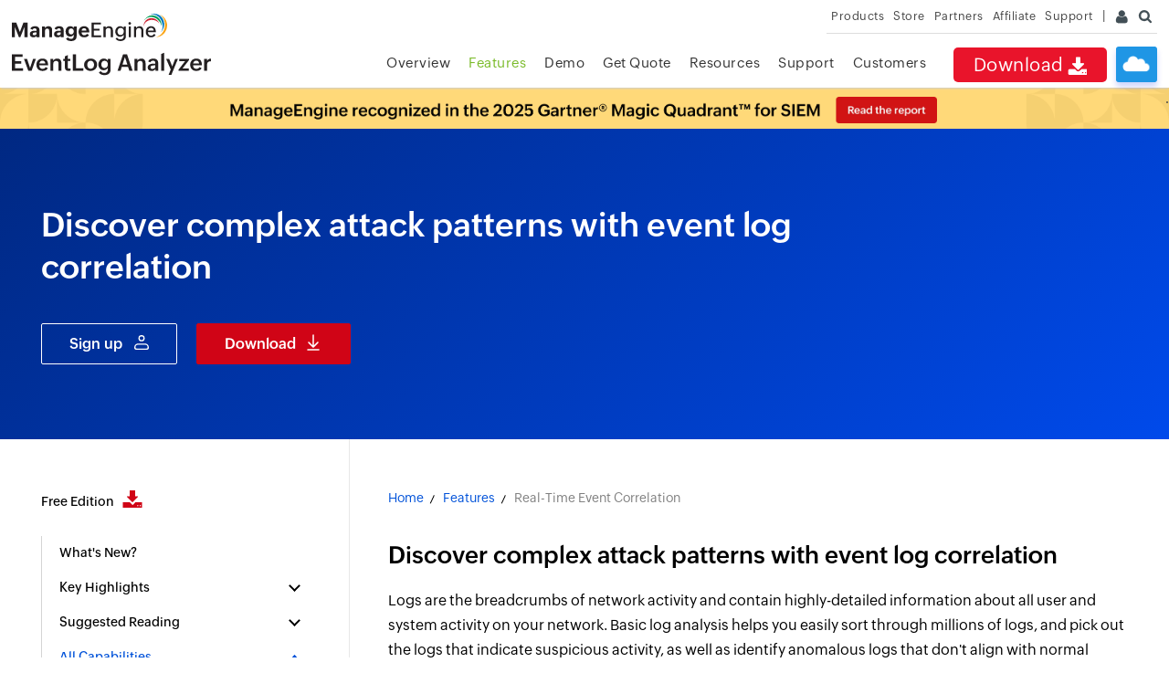

--- FILE ---
content_type: text/html
request_url: https://www.manageengine.com/in/products/eventlog/event-correlation.html?st-bottomsection
body_size: 16222
content:
<!DOCTYPE html>
<html lang="en">
<head>

<title>Event Correlation Software, Correlation Rules, Correlate Events</title>
<meta name="description" content="With log correlation, you can identify potential attack patterns on your network and proactively take steps to mitigate them. Download a free 30-day trial of EventLog Analyzer.">
<meta name="keywords" content="event log correlation, correlation engine, log correlation and analysis, event correlation and analysis, syslog correlation, correlation rules, network anomalies, event correlation, log correlation, prevent network attacks, custom correlation rules, syslog analyzer, event log analyzer, eventlog analyzer demo, eventlog analyzer personalized demo">
<meta name="robots" content="index, follow" />
<link rel="canonical" href="https://www.manageengine.com/products/eventlog/event-correlation.html"/>
<link rel="preload" href="https://www.manageengine.com/in/products/eventlog/style/jquery.fancybox-buttons.css" as="style" onload="this.rel='stylesheet'">
<link rel="preload" href="https://www.manageengine.com/in/products/eventlog/style/jquery.fancybox.css" as="style" onload="this.rel='stylesheet'">
<link rel="preload" as="image" href="https://www.manageengine.com/in/products/eventlog/images/ela-pop-sprite.png" media="screen and (max-width: 768px)">
<meta name="theme-color" content="#4285f4" />
<meta name="author" content="ManageEngine">
<meta name="viewport" content="width=device-width, initial-scale=1, maximum-scale=1">
<meta charset="utf-8">
<meta http-equiv="X-UA-Compatible" content="IE=edge,chrome=1">
<!--[if lt IE 9]><script src="https://www.manageengine.com/in/js/html5shiv.js"></script><![endif]-->
<link href="https://www.manageengine.com/in/favicon.ico" rel="shortcut icon">
<link rel="preload" href="https://www.manageengine.com/in/js/ipcallback-new.js" as="script">
<link rel="preload" href="https://www.manageengine.com/in/css/me-v1.css?v2" as="style">
<link rel="preload" href="https://www.manageengine.com/in/products/eventlog/style/prd-style.css" as="style">
<link rel="preload" type="text/css" href="https://www.manageengine.com/in/products/eventlog/style/lhs-template-common-theme.css" as="style">
<script type="text/javascript" src="https://www.manageengine.com/in/js/ipcallback-new.js"></script>
<link rel="stylesheet" type="text/css" href="https://www.manageengine.com/in/css/me-v1.css?v2">
<link rel="stylesheet" type="text/css" href="https://www.manageengine.com/in/products/eventlog/style/prd-style.css">
<link rel="stylesheet" type="text/css" href="https://www.manageengine.com/in/products/eventlog/style/lhs-template-common-theme.css">
<style>
p iframe{max-width:560px;width:100%}
</style>
<style type="text/css">
/* Cloud button */
.nav-dwn a{font-size:20px}
.nav-clo{background:#1F96E5;border-radius:3px;box-shadow:0px 5px 6px #0026ef30;cursor:pointer;height:39px;margin:4px 0 0 10px;position:relative;transition:all .5s;width:45px}
.nav-clo:before{background:url(https://www.manageengine.com/products/eventlog/images/cloud-icons.png) no-repeat;background-size:183px;content:"";height:30px;left:7px;position:absolute;top:10px;width:30px;}
.nav-clo:hover{background:#1C6190;box-shadow:box-shadow: 0px 5px 6px #0026ef5c;transition:all .5s;}
.nav-clo ul{background:#fbfeff;border:solid 1px #c0ddff;box-shadow:0 13px 11px #00000042;display:none;padding:30px;position:absolute;right:0;top:55px;width:570px;}
.nav-clo ul:after{background:#fff;content:"";border:solid #c0ddff;border-width:0 1px 1px 0;height:0px;padding:5px;position:absolute;right:14px;top:-6px;transform:rotate(222deg);width:1px}
.nav-clo ul:before{content:"";height:10px;left:0;top:0;width:100%}
.nav-clo ul li{cursor:default;display:inline-block;position:relative;vertical-align:top;}
.nav-clo ul li:nth-child(1){width:30%}
.nav-clo ul li:nth-child(1):after{background:url(https://www.manageengine.com/products/eventlog/images/cloud-icons.png) no-repeat;background-position:-29px -5px;background-size:170px;content:"";height:141px;left:0;position:absolute;top:0;width:140px}
.nav-clo ul li:nth-child(2){width:69%}
.nav-clo ul li h3{font-size:20px;font-weight:500;margin:0}
.nav-clo ul li p{margin:5px 0 30px 0}
.nav-clo ul li a{background:none;border:solid 1px #168eff;border-radius:20px;color:#168eff;display:inline-block;font-size:14px;padding:7px 25px;position:relative;transition:all .3s ease}
.nav-clo ul li a:hover{background:#168eff;color:#fff;text-decoration:none;transition:all .3s ease}
.nav-clo span{background:url(images/cloud-icons.png) no-repeat;background-position:0 -55px;background-size:200px;height:17px;position:absolute;right:12px;top:11px;width:15px;z-index:9}
.nav-clo{display:none}
.fea-nav-list #allFeaDiv5 ul{width:23%}
</style>
</head>
<body data-template="eventlog-new.jsp">
<a href="#wsm--main--content" class="wsm--skip--btn"><span>skip to content</span></a>
<header>
  <div id="commonHeader">
  <div id="header-topsec">&nbsp;</div>
  <div class="" id="MEmobPanel">
    <div id="MEdropPanel">&nbsp;</div>
  </div>
  <div id="header-mainsec">
    <div class="headerinner">
      <div class="clearfix head-container">
        <div class="fl prdLogo">
        <a class="elalogosvg" href="https://www.manageengine.com/in/products/eventlog/"><img loading="lazy" title="Log Management & SIEM - ManageEngine EventLog Analyzer" alt="Log Management & SIEM - ManageEngine EventLog Analyzer" src="https://www.manageengine.com/in/images/logo/eventloganalyzer.svg"/></a>
        </div>
        <div class="fr">
          <nav>
		  <div class="nav-clo mope fr mbH">
		  	<ul>
				<li>&nbsp;</li>
				<li><h3>Cloud edition for EventLog Analyzer</h3><p>Fulfil your logging needs and perform compliance management in the cloud. Check out our cloud edition.</p><a href="https://www.manageengine.com/in/products/eventlog/download.html?signup=true&utm_source=manageengine&utm_medium=referral&utm_campaign=index&utm_content=ela-header">Sign up for free</a></li><span>&nbsp;</span>
		  	</ul>
		  </div>
            <div class="nav-dwn fr"><a href="https://www.manageengine.com/in/products/eventlog/download.html?top-menu" title="Download ManageEngine EventLog Analyzer">Download <span class="nav-dwn-icon">&nbsp;</span></a></div>
            <div class="fr pr">
              <ul class="nav header-nav productmenu clearfix" itemscope="itemscope" itemtype="https://www.schema.org/SiteNavigationElement">
                <li id="over"><a href="https://www.manageengine.com/in/products/eventlog/?top-menu" title="Overview">Overview</a></li>
			  <li id="lnk"><a href="https://www.manageengine.com/in/products/eventlog/download.html?top-menu" title="Email Download Link">Email Download Link</a></li>
              <li id="fea"><a href="https://www.manageengine.com/in/products/eventlog/features.html?top-menu" title="Features">Features</a></li>
              <li id="dmo"><a href="https://www.manageengine.com/in/products/eventlog/request-demo.html?top-menu" title="Demo">Demo</a><span></span></li>
              <li id="quote"><a href="https://www.manageengine.com/in/products/eventlog/get-quote.html?top-menu" title="Get Quote">Get Quote</a><span></span></li>
              <li id="res"><a href="https://www.manageengine.com/in/products/eventlog/resources.html?top-menu" title="Resources">Resources</a><span></span></li>
              <li id="supp"><a href="https://www.manageengine.com/in/products/eventlog/support.html?top-menu" title="Support">Support</a><span></span></li>
              <li id="cust"><a href="https://www.manageengine.com/in/products/eventlog/customers.html?top-menu" title="Customers">Customers</a><span></span></li>
              </ul>
            </div>
          </nav>
        </div>
        <div class="menuIcon menu2ResBlk" id="MEmobile"><span class="s-icon icon-s-menu">&nbsp;</span></div>
		        <div class="menuIcon lnkMob"><a href="https://www.manageengine.com/in/products/eventlog/email-download-link.html?top-menu"><span class="s-icon icon-s-emDLnk">&nbsp;</span></a></div>
		<div class="lnkTab fr lnkDldMar"><a href="https://www.manageengine.com/in/products/eventlog/email-download-link.html?top-menu">Email Download Link <img loading="lazy" src="https://www.manageengine.com/in/mobile/images/email-download-top.png" /></a></div>
      </div>
    </div>
  </div>
  </div>
</header>
<section>
<div class="heading-menu"></div>
</section>

<div class="full-width-wrapper page--header">
  <div class="main--container">
    <div class="banr--text">
	<h1>Discover complex attack patterns with event log correlation</h1>
<div class="Country_based_cta">
<div class="CB_CTA_wrap CB_CTA_US"><a href="https://www.manageengine.com/in/products/eventlog/download.html?signup=true&amp;utm_content=ela_cta_banner&amp;utm_campaign=event-correlation" class="CS_CTA_signup">Sign up</a>  		<a href="https://www.manageengine.com/in/products/eventlog/download.html?event-correlation" class="CS_CTA_download">Download</a></div>
</div>
	</div>
  </div>
</div>

<section>
<div class="full-width-wrapper">
  <div class="main--container page-content-container" id="scroll">
    <div class="lhs--tree--new">
      
	  <ul id="lhsTree">
    <li id="freedload"><span><a title="Free Edition" href="https://www.manageengine.com/in/products/eventlog/download-free.html?lhs">Free Edition <i class="dwn-ic">&nbsp;</i></a></span></li>
    <li id="whatsnew"><span><a title="What's New?" href="https://www.manageengine.com/in/products/eventlog/features-new.html?lhs" target="_blank">What's New?</a></span></li>
    <li><span class="ifTree">Key Highlights</span>
      <ul>
          <li><a href="https://www.manageengine.com/in/products/eventlog/log-management.html?lhs" title="Log Management">Log Management</a></li>
          <li><a href="https://www.manageengine.com/in/products/eventlog/windows-event-log-monitoring.html?lhs" title="Event Log Monitoring">Event Log Monitoring</a></li>
          <li><a href="https://www.manageengine.com/in/products/eventlog/what-is-log-analysis.html?lhs" title="Log Analysis">Log Analysis</a></li>
          <li><a href="https://www.manageengine.com/in/products/eventlog/syslog-server.html?lhs" title="Syslog Server">Syslog Server</a></li>
          <li><a href="https://www.manageengine.com/in/products/eventlog/linux-log-analyzer.html?lhs" title="Linux Log Analyzer">Linux Log Analyzer</a></li>
          <li><a href="https://www.manageengine.com/in/products/eventlog/advanced-threat-analytics.html?lhs" title="Advanced Threat Analytics">Advanced Threat Analytics</a></li>
          <li><a href="https://www.manageengine.com/in/products/eventlog/eventlog-archiving.html?lhs" title="Log Archiving">Log Archiving</a></li>
          <li><a href="https://www.manageengine.com/in/products/eventlog/eventlog-compliance.html?lhs" title="IT Compliance Management">IT Compliance Management</a></li>
          <li><a href="https://www.manageengine.com/in/products/eventlog/log-visualization-tool.html?lhs" title="Log Visualization">Log Visualization</a></li>
      </ul>
    </li>
    <li><span class="ifTree">Suggested Reading</span>
        <ul>
            <li><a href="https://www.manageengine.com/in/products/eventlog/logging-guide.html?lhs" title="Logging Guide">Logging Guide</a></li>
            <li><a href="https://www.manageengine.com/in/log-management/cyber-security/" title="Cybersecurity Glossary">Cybersecurity Glossary</a></li>
            <li><a href="https://www.manageengine.com/in/log-management/siem/what-is-siem.html?lhs" title="What is SIEM">What is SIEM</a></li>
            <li><a href="https://www.manageengine.com/in/products/eventlog/what-is-log-management.html?lhs" title="What is Log Management">What is Log Management</a></li>
            <li><a href="https://www.manageengine.com/in/products/eventlog/what-is-log-analysis.html?lhs" title="What is Log Analysis">What is Log Analysis</a></li>
        </ul>
    </li>
    <li><span class="ifTree">All Capabilities</span>
          <ul>
            <li>
                <span class="subTree">Log Management</span>
                <ul class="subTreeList">
                    <li><a href="https://www.manageengine.com/in/products/eventlog/windows-event-log-management.html?lhs" title="Event Log Management">Event Log Management</a></li>
                    <li><a href="https://www.manageengine.com/in/products/eventlog/syslog-management.html?lhs" title="Syslog Management">Syslog Management</a></li>
                    <li><a href="https://www.manageengine.com/in/products/eventlog/universal-log-collection.html?lhs" title="Log Collection">Log Collection</a></li>
                    <li><a href="https://www.manageengine.com/in/products/eventlog/collect-eventlogs.html?lhs" title="Agent-less Log Collection">Agent-less Log Collection</a></li>
                    <li><a href="https://www.manageengine.com/in/products/eventlog/collect-eventlogs-with-agent.html?lhs" title="Agent Based Log collection">Agent Based Log collection</a></li>
                    <li><a href="https://www.manageengine.com/in/products/eventlog/eventlog-analysis.html?lhs" title="Windows Log Analysis">Windows Log Analysis</a></li>
                    <li><a href="https://www.manageengine.com/in/products/eventlog/event-log-auditing.html?lhs" title="Event Log Auditing">Event Log Auditing</a></li>
                    <li><a href="https://www.manageengine.com/in/products/eventlog/remote-log-management.html?lhs" title="Remote Log Management">Remote Log Management</a></li>
                    <li><a href="https://www.manageengine.com/in/products/eventlog/cloud-infrastructure-monitoring.html?lhs" title="Cloud Log Management">Cloud Log Management</a></li>
                    <li><a href="https://www.manageengine.com/in/products/eventlog/security-log-management-solution.html?lhs" title="Security Log Management">Security Log Management</a></li>
                    <li><a href="https://www.manageengine.com/in/products/eventlog/server-log-management.html?lhs" title="Server Log Management">Server Log Management</a></li>
                    <li><a href="https://www.manageengine.com/in/products/eventlog/linux-auditing-reporting.html?lhs" title="Linux Auditing and Reporting">Linux Auditing and Reporting</a></li>
                    <li><a href="https://www.manageengine.com/in/products/eventlog/network-syslog-auditing-software.html?lhs" title="Auditing Syslog Devices">Auditing Syslog Devices</a></li>
                    <li><a href="https://www.manageengine.com/in/products/eventlog/windows-registry-log-audit.html?lhs" title="Windows Registry Auditing">Windows Registry Auditing</a></li>
                    <li><a href="https://www.manageengine.com/in/products/eventlog/privileged-user-activity-audit.html?lhs" title="Privileged User Activity Auditing">Privileged User Activity Auditing</a></li>
                </ul>
            </li>
            <li>
                <span class="subTree">Application Log Management</span>
                <ul class="subTreeList">
                    <li><a href="https://www.manageengine.com/in/products/eventlog/application-log-processing.html?lhs" title="Application Log Monitoring">Application Log Monitoring</a></li>
                    <li><a href="https://www.manageengine.com/in/products/eventlog/web-server-auditing.html?lhs" title="Web Server Auditing">Web Server Auditing</a></li>
                    <li><a href="https://www.manageengine.com/in/products/eventlog/database-activity-monitoring.html?lhs" title="Database Activity Monitoring">Database Activity Monitoring</a></li>
                    <li><a href="https://www.manageengine.com/in/products/eventlog/database-auditing.html?lhs" title="Database Auditing">Database Auditing</a></li>
                    <li><a href="https://www.manageengine.com/in/products/eventlog/iis-server-log-analyzer.html?lhs" title="IIS Log Analyzer">IIS Log Analyzer</a></li>
                    <li><a href="https://www.manageengine.com/in/products/eventlog/apache-web-server-log-analyzer.html?lhs" title="Apache Log Analyzer">Apache Log Analyzer</a></li>
                    <li><a href="https://www.manageengine.com/in/products/eventlog/ms-sql-server-monitoring-analysis.html?lhs" title="SQL Database Auditing">SQL Database Auditing</a></li>
                    <li><a href="https://www.manageengine.com/in/products/eventlog/vmware-log-management.html?lhs" title="VMware Log Analyzer">VMware Log Analyzer</a></li>
                    <li><a href="https://www.manageengine.com/in/products/eventlog/hyper-v-event-log-auditing.html?lhs" title="Hyper V Event Log Auditing">Hyper V Event Log Auditing</a></li>
                    <li><a href="https://www.manageengine.com/in/products/eventlog/mysql-log-analyzer.html?lhs" title="MySQL Log Analyzer">MySQL Log Analyzer</a></li>
                    <li><a href="https://www.manageengine.com/in/products/eventlog/dhcp-server-auditing-monitoring-on-windows-and-linux.html?lhs" title="DHCP Server Auditing">DHCP Server Auditing</a></li>
                    <li><a href="https://www.manageengine.com/in/products/eventlog/oracle-database-auditing-tool.html?lhs" title="Oracle Database Auditing">Oracle Database Auditing</a></li>
                    <li><a href="https://www.manageengine.com/in/products/eventlog/sql-auditing-tool.html?lhs" title="SQL Database Auditing">SQL Database Auditing</a></li>
                    <li><a href="https://www.manageengine.com/in/products/eventlog/iis-ftp-server-management-reports.html?lhs" title="IIS FTP Log Analyzer">IIS FTP Log Analyzer</a></li>
                    <li><a href="https://www.manageengine.com/in/products/eventlog/iis-web-server-management-reports.html?lhs" title="IIS Web Log Analyzer">IIS Web Log Analyzer</a></li>
                    <li><a href="https://www.manageengine.com/in/products/eventlog/microsoft-iis-log-viewer-tool.html?lhs" title="IIS Viewer">IIS Viewer</a></li>
                    <li><a href="https://www.manageengine.com/in/products/eventlog/microsoft-iis-log-parser-tool.html?lhs" title="IIS Log Parser">IIS Log Parser</a></li>
                    <li><a href="https://www.manageengine.com/in/products/eventlog/apache-log-viewer.html?lhs" title="Apache Log Viewer">Apache Log Viewer</a></li>
                    <li><a href="https://www.manageengine.com/in/products/eventlog/apache-log-parser-tool.html?lhs" title="Apache Log Parser">Apache Log Parser</a></li>
                    <li><a href="https://www.manageengine.com/in/products/eventlog/oracle-database-auditing-tool.html?lhs" title="Oracle Database Auditing">Oracle Database Auditing</a></li>
                </ul>
            </li>
            <li>
                <span class="subTree">IT Compliance Auditing</span>
                <ul class="subTreeList">
                    <li><a href="https://www.manageengine.com/in/products/eventlog/iso-27001-compliance-audit.html?lhs" title="ISO 27001 Compliance">ISO 27001 Compliance</a></li>
                    <li><a href="https://www.manageengine.com/in/products/eventlog/hipaa-compliance-reports.html?lhs" title="HIPAA Compliance">HIPAA Compliance</a></li>
                    <li><a href="https://www.manageengine.com/in/products/eventlog/pci-compliance-reports.html?lhs" title="PCI DSS Compliance">PCI DSS Compliance</a></li>
                    <li><a href="https://www.manageengine.com/in/products/eventlog/sox-compliance-reports.html?lhs" title="SOX Compliance">SOX Compliance</a></li>
                    <li><a href="https://www.manageengine.com/in/products/eventlog/general-data-protection-regulation-gdpr-solution.html?lhs" title="GDPR Compliance">GDPR Compliance</a></li>
                    <li><a href="https://www.manageengine.com/in/products/eventlog/fisma-compliance-reports.html?lhs" title="FISMA Compliance Audit">FISMA Compliance Audit</a></li>
                    <li><a href="https://www.manageengine.com/in/products/eventlog/glba-compliance-reports.html?lhs" title="GLBA Compliance Audit">GLBA Compliance Audit</a></li>
                    <li><a href="https://www.manageengine.com/in/products/eventlog/ccpa-compliance-solution.html?lhs" title="CCPA Compliance Audit">CCPA Compliance Audit</a></li>
                    <li><a href="https://www.manageengine.com/in/products/eventlog/cyber-essentials-audit-tool.html?lhs" title="Cyber Essentials Compliance Audit">Cyber Essentials Compliance Audit</a></li>
                    <li><a href="https://www.manageengine.com/in/products/eventlog/gpg13-compliance-auditing-reporting.html?lhs" title="GPG Compliance Audit">GPG Compliance Audit</a></li>
                    <li><a href="https://www.manageengine.com/in/products/eventlog/information-security-level-protection-compliance-reports.html?lhs" title="ISLP Compliance Audit">ISLP Compliance Audit</a></li>
                    <li><a href="https://www.manageengine.com/in/products/eventlog/ferpa-compliance-reports.html?lhs" title="FERPA Compliance Audit">FERPA Compliance Audit</a></li>
                    <li><a href="https://www.manageengine.com/in/products/eventlog/nerc-compliance-reports.html?lhs" title="NERC Compliance Audit Reports">NERC Compliance Audit Reports</a></li>
                    <li><a href="https://www.manageengine.com/in/products/eventlog/pdpa-compliance-solution.html?lhs" title="PDPA Compliance Audit reports">PDPA Compliance Audit reports</a></li>
                    <li><a href="https://www.manageengine.com/in/products/eventlog/cmmc-compliance-reports.html?lhs" title="CMMC Compliance Audit">CMMC Compliance Audit</a></li>
                    <li><a href="https://www.manageengine.com/in/products/eventlog/eventlog-new-compliance-reports.html?lhs" title="Reports for New Regulatory Compliance">Reports for New Regulatory Compliance</a></li>
                    <li><a href="https://www.manageengine.com/in/products/eventlog/eventlog-custom-compliance-reports.html?lhs" title="Customizing Compliance Reports">Customizing Compliance Reports</a></li>
                </ul>
            </li>
            <li>
                <span class="subTree">Security Monitoring</span>
                <ul class="subTreeList">
                    <li><a href="https://www.manageengine.com/in/products/eventlog/threat-intelligence-solution.html?lhs" title="Threat Intelligence">Threat Intelligence</a></li>
                    <li><a href="https://www.manageengine.com/in/products/eventlog/stix-taxii-threat-intelligence.html?lhs" title="STIX/TAXII Feed Processor">STIX/TAXII Feed Processor</a></li>
                    <li><a href="https://www.manageengine.com/in/products/eventlog/reduce-false-positives-using-threat-whitelisting.html?lhs" title="Threat Whitelisting">Threat Whitelisting</a></li>
                    <li><a href="https://www.manageengine.com/in/products/eventlog/event-correlation.html?lhs" title="Real-Time Event Correlation">Real-Time Event Correlation</a></li>
                    <li><a href="https://www.manageengine.com/in/products/eventlog/log-forensics.html?lhs" title="Log Forensics">Log Forensics</a></li>
                    <li><a href="https://www.manageengine.com/in/products/eventlog/siem-incident-response-management.html?lhs" title="Incident Management System">Incident Management System</a></li>
                    <li><a href="https://www.manageengine.com/in/products/eventlog/automated-incident-response-workflows.html?lhs" title="Automated Incident Response">Automated Incident Response</a></li>
                    <li><a href="https://www.manageengine.com/in/products/eventlog/file-integrity-monitoring-linux.html?lhs" title="Linux File Integrity Monitoring">Linux File Integrity Monitoring</a></li>
                    <li><a href="https://www.manageengine.com/in/products/eventlog/siem-threat-intelligence.html?lhs" title="Detecting Threats in Windows">Detecting Threats in Windows</a></li>
                    <li><a href="https://www.manageengine.com/in/products/eventlog/monitor-threat-intelligence-solutions.html?lhs" title="External Threat Mitigation">External Threat Mitigation</a></li>
                    <li><a href="https://www.manageengine.com/in/products/eventlog/mbam-malwarebytes-antimalware-log-reporting-software.html?lhs" title="Malwarebytes Threat Reports">Malwarebytes Threat Reports</a></li>
                    <li><a href="https://www.manageengine.com/in/products/eventlog/fireeye-event-log-management.html?lhs" title="FireEye Threat Intelligence">FireEye Threat Intelligence</a></li>
                    <li><a href="https://www.manageengine.com/in/products/eventlog/application-log-management.html?lhs" title="Application Log Management">Application Log Management</a></li>
                    <li><a href="https://www.manageengine.com/in/products/eventlog/security-information-event-management.html?lhs" title="Security Information and Event Management (SIEM)">Security Information and Event Management (SIEM)</a></li>
                    <li><a href="https://www.manageengine.com/in/products/eventlog/event-alerting.html?lhs" title="Real-Time Event Alerts">Real-Time Event Alerts</a></li>
                    <li><a href="https://www.manageengine.com/in/products/eventlog/privileged-user-activity-audit.html?lhs" title="Privileged User Activity Auditing">Privileged User Activity Auditing</a></li>
                </ul>
            </li>
            <li>
                <span class="subTree">Network Device Monitoring</span>
                <ul class="subTreeList">
                    <li><a href="https://www.manageengine.com/in/products/eventlog/network-device-monitoring.html?lhs" title="Network Device Monitoring">Network Device Monitoring</a></li>
                    <li><a href="https://www.manageengine.com/in/products/eventlog/monitor-router-logs.html?lhs" title="Router Log Auditing">Router Log Auditing</a></li>
                    <li><a href="https://www.manageengine.com/in/products/eventlog/switch-log-monitoring.html?lhs" title="Switch Log Monitoring">Switch Log Monitoring</a></li>
                    <li><a href="https://www.manageengine.com/in/products/eventlog/firewall-auditing-tool.html?lhs" title="Firewall Log Analyzer">Firewall Log Analyzer</a></li>
                    <li><a href="https://www.manageengine.com/in/products/eventlog/cisco-log-analyzer.html?lhs" title="Cisco Logs Analyzer">Cisco Logs Analyzer</a></li>
                    <li><a href="https://www.manageengine.com/in/products/eventlog/vpn-log-analyzer.html?lhs" title="VPN Log Analyzer">VPN Log Analyzer</a></li>
                    <li><a href="https://www.manageengine.com/in/products/eventlog/ids-ips-monitoring-reporting.html?lhs" title="IDS/IPS Log Monitoring">IDS/IPS Log Monitoring</a></li>
                    <li><a href="https://www.manageengine.com/in/products/eventlog/solaris-log-auditing-and-analysis-software.html?lhs" title="Solaris Device Auditing">Solaris Device Auditing</a></li>
                    <li><a href="https://www.manageengine.com/in/products/eventlog/router-user-activity-tracking.html?lhs" title="Monitoring User Activity in Routers">Monitoring User Activity in Routers</a></li>
                    <li><a href="https://www.manageengine.com/in/products/eventlog/monitoring-router-traffic.html?lhs" title="Monitoring Router Traffic">Monitoring Router Traffic</a></li>
                    <li><a href="https://www.manageengine.com/in/products/eventlog/arista-switch-log-analysis-software.html?lhs" title="Arista Switch Log Monitoring">Arista Switch Log Monitoring</a></li>
                    <li><a href="https://www.manageengine.com/in/products/eventlog/firewall-traffic-monitoring-tool.html?lhs" title="Firewall Traffic Monitoring">Firewall Traffic Monitoring</a></li>
                    <li><a href="https://www.manageengine.com/in/products/eventlog/monitor-windows-firewall.html?lhs" title="Windows Firewall Auditing">Windows Firewall Auditing</a></li>
                    <li><a href="https://www.manageengine.com/in/products/eventlog/sonicwall-log-analyzer.html?lhs" title="SonicWall Log Analyzer">SonicWall Log Analyzer</a></li>
                    <li><a href="https://www.manageengine.com/in/products/eventlog/h3c-network-firewall-log-management.html?lhs" title="H3C Firewall Auditing">H3C Firewall Auditing</a></li>
                    <li><a href="https://www.manageengine.com/in/products/eventlog/barracuda-log-analysis-tool.html?lhs" title="Barracuda Device Auditing">Barracuda Device Auditing</a></li>
                    <li><a href="https://www.manageengine.com/in/products/eventlog/palo-alto-firewall-log-management.html?lhs" title="Palo Alto Networks Firewall Auditing">Palo Alto Networks Firewall Auditing</a></li>
                    <li><a href="https://www.manageengine.com/in/products/eventlog/juniper-network-devices-log-auditing.html?lhs" title="Juniper Device Auditing">Juniper Device Auditing</a></li>
                    <li><a href="https://www.manageengine.com/in/products/eventlog/fortinet-firewall-audit.html?lhs" title="Fortinet Device Auditing">Fortinet Device Auditing</a></li>
                    <li><a href="https://www.manageengine.com/in/products/eventlog/pfsense-firewall-log-analyzer.html?lhs" title="pfSense Firewall Log Analyzer">pfSense Firewall Log Analyzer</a></li>
                    <li><a href="https://www.manageengine.com/in/products/eventlog/netscreen-log-analyzer-tool.html?lhs" title="NetScreen Log Analysis">NetScreen Log Analysis</a></li>
                    <li><a href="https://www.manageengine.com/in/products/eventlog/watchguard-monitoring-tool.html?lhs" title="WatchGuard Traffic Monitoring">WatchGuard Traffic Monitoring</a></li>
                    <li><a href="https://www.manageengine.com/in/products/eventlog/checkpoint-log-analyzer.html?lhs" title="Check Point Device Auditing">Check Point Device Auditing</a></li>
                    <li><a href="https://www.manageengine.com/in/products/eventlog/sophos-firewall-log-monitoring.html?lhs" title="Sophos Log Monitoring">Sophos Log Monitoring</a></li>
                    <li><a href="https://www.manageengine.com/in/products/eventlog/huawei-network-syslog-management.html?lhs" title="Huawei Device Monitoring">Huawei Device Monitoring</a></li>
                    <li><a href="https://www.manageengine.com/in/products/eventlog/hp-switch-and-router-log-analyzer.html?lhs" title="HP Log Analysis">HP Log Analysis</a></li>
                    <li><a href="https://www.manageengine.com/in/products/eventlog/f5-firewall-log-monitoring-and-analysis-tool.html?lhs" title="F5 Logs Monitoring">F5 Logs Monitoring</a></li>
                    <li><a href="https://www.manageengine.com/in/products/eventlog/fortinet-log-analyzer.html?lhs" title="Fortinet Log Analyzer">Fortinet Log Analyzer</a></li>
                </ul>
            </li>
            <li>
                <span class="subTree">Endpoint Log Management</span>
                <ul class="subTreeList">
                    <li><a href="https://www.manageengine.com/in/products/eventlog/usb-removable-disk-auditing.html?lhs" title="Removable Disk Auditing">Removable Disk Auditing</a></li>
                    <li><a href="https://www.manageengine.com/in/products/eventlog/vulnerability-scanner-audit.html?lhs" title="Vulnerability Scanner Auditing">Vulnerability Scanner Auditing</a></li>
                    <li><a href="https://www.manageengine.com/in/products/eventlog/openvas-reporting-tool.html?lhs" title="OpenVAS Reporting Tool">OpenVAS Reporting Tool</a></li>
                    <li><a href="https://www.manageengine.com/in/products/eventlog/antivirus-log-analyzer.html?lhs" title="Antivirus Log Analysis">Antivirus Log Analysis</a></li>
                    <li><a href="https://www.manageengine.com/in/products/eventlog/symantec-log-management-solution.html?lhs" title="Symantec Endpoint Protection Log Analysis">Symantec Endpoint Protection Log Analysis</a></li>
                    <li><a href="https://www.manageengine.com/in/products/eventlog/mcafee-endpoint-log-monitoring-and-management.html?lhs" title="Mcafee Endpoint Log Management">Mcafee Endpoint Log Management</a></li>
                </ul>
            </li>
            <li>
                <span class="subTree">System and User Monitoring Reports</span>
                <ul class="subTreeList">
                    <li><a href="https://www.manageengine.com/in/products/eventlog/active-directory-log-monitoring.html?lhs" title="Active Directory Log Reports">Active Directory Log Reports</a></li>
                    <li><a href="https://www.manageengine.com/in/products/eventlog/user-session-monitoring.html?lhs" title="User Session Monitoring">User Session Monitoring</a></li>
                    <li><a href="https://www.manageengine.com/in/products/eventlog/eventlog-reports.html?lhs" title="Predefined EventLog Reports">Predefined EventLog Reports</a></li>
                    <li><a href="https://www.manageengine.com/in/products/eventlog/eventlog-monitor-custom-reports.html?lhs" title="Custom EventLog Reports">Custom EventLog Reports</a></li>
                    <li><a href="https://www.manageengine.com/in/products/eventlog/windows-registry-log-audit.html?lhs" title="Windows Registry Auditing">Windows Registry Auditing</a></li>
                    <li><a href="https://www.manageengine.com/in/products/eventlog/privileged-user-activity-audit.html?lhs" title="Privileged User Activity Auditing">Privileged User Activity Auditing</a></li>
                </ul>
            </li>
      </ul>
    </li>
    <li><span class="ifTree">Product Resources</span>
        <ul>
            <li><a href="https://www.manageengine.com/in/products/eventlog/features-new.html?lhs" title="What's new?">What's new?</a></li>
            <li><a href="https://www.manageengine.com/in/products/eventlog/reseller_docs/eventlog-analyzer-flyer.pdf" target="_blank" title="Data sheet">Data sheet</a></li>
            <li><a href="https://www.manageengine.com/in/products/eventlog/help/" target="_blank" title="Help documents">Help documents</a></li>
            <li><a href="https://www.manageengine.com/in/products/eventlog/supported-data-sources.html?lhs" title="Supported Log &amp; Data Sources">Supported Log &amp; Data Sources</a></li>
            <li><a href="https://www.manageengine.com/in/products/eventlog/system_requirement.html?lhs" title="System Requirements">System Requirements</a></li>
        </ul>
    </li>
  </ul>
	  
      <ul class="relPrd">
        <li><span>Related Products</span>
          <ul class="releated-nav">
			<li class="wsm-lhs-prd-ic wsm-ic-log360 twolink">Log360 (<a class="product-quick-name" title="Log360" target="_blank" href="https://www.manageengine.com/in/log-management/?lhsela">On-Premise</a> | <a class="product-quick-name" title="Log360" target="_blank" href="https://www.manageengine.com/in/cloud-siem/?lhsela">Cloud</a>) <a class="product-expanded-name" title="Comprehensive SIEM and UEBA" target="_blank" href="https://www.manageengine.com/in/log-management/index.html?lhsela">Comprehensive SIEM and UEBA</a> </li>
			<li class="wsm-lhs-prd-ic wsm-ic-admp"><a class="product-quick-name" title="ADManager Plus" target="_blank" href="https://www.manageengine.com/in/products/ad-manager/index.html?lhsela">ADManager Plus</a> <a class="product-expanded-name" title="Active Directory Management &amp; Reporting" target="_blank" href="https://www.manageengine.com/in/products/ad-manager/index.html?lhsela">Active Directory Management &amp; Reporting</a> </li>
			<li class="wsm-lhs-prd-ic wsm-ic-adap"><a class="product-quick-name" title="ADAudit Plus" target="_blank" href="https://www.manageengine.com/in/products/active-directory-audit/index.html?lhsela">ADAudit Plus</a> <a class="product-expanded-name" title="Real-time Active Directory Auditing" target="_blank" href="https://www.manageengine.com/in/products/active-directory-audit/index.html?lhsela">Real-time Active Directory Auditing and UBA</a> </li>
			<li class="wsm-lhs-prd-ic wsm-ic-adssp"><a class="product-quick-name" href="https://www.manageengine.com/in/products/self-service-password/?lhsela" target="_blank" title="ADSelfService Plus">ADSelfService Plus</a> <a title="Identity security with MFA, SSO, and SSPR" class="product-expanded-name" href="https://www.manageengine.com/in/products/self-service-password/?lhsela">Identity security with MFA, SSO, and SSPR</a> </li>
			<li class="wsm-lhs-prd-ic wsm-ic-dsp"><a class="product-quick-name" title="DataSecurity Plus" target="_blank" href="https://www.manageengine.com/in/data-security/index.html?lhsela">DataSecurity Plus</a> <a class="product-expanded-name" title="File server auditing & data discovery" target="_blank" href="https://www.manageengine.com/in/file-server-auditing/index.html?lhsela">File server auditing & data discovery</a> </li>
			<li class="wsm-lhs-prd-ic wsm-ic-erp"><a class="product-quick-name" title="Exchange Reporter Plus" target="_blank" href="https://www.manageengine.com/in/products/exchange-reports/index.html?lhsela">Exchange Reporter Plus</a> <a class="product-expanded-name" title="Exchange Server Auditing &amp; Reporting" target="_blank" href="https://www.manageengine.com/in/products/exchange-reports/index.html?lhsela">Exchange Server Auditing &amp; Reporting</a> </li>
			<li class="wsm-lhs-prd-ic wsm-ic-m365"><a class="product-quick-name" title="M365 Manager Plus" target="_blank" href="https://www.manageengine.com/in/microsoft-365-management-reporting/index.html?lhsela">M365 Manager Plus</a> <a class="product-expanded-name" title="Microsoft 365 Management & Reporting Tool" target="_blank" href="https://www.manageengine.com/in/microsoft-365-management-reporting/index.html?lhsela">Microsoft 365 Management & Reporting Tool</a> </li>
			<li class="wsm-lhs-prd-ic wsm-ic-rmp"><a class="product-quick-name" title="RecoveryManager Plus" target="_blank" href="https://www.manageengine.com/in/ad-recovery-manager/index.html?lhsela">RecoveryManager Plus</a> <a class="product-expanded-name" title="Enterprise backup and recovery tool" target="_blank" href="https://www.manageengine.com/in/ad-recovery-manager/index.html?lhsela">Enterprise backup and recovery tool</a> </li>
			<li class="wsm-lhs-prd-ic wsm-ic-spmp"><a class="product-quick-name" title="SharePoint Manager Plus" target="_blank" href="https://www.manageengine.com/in/sharepoint-management-reporting/index.html?lhsela">SharePoint Manager Plus</a> <a class="product-expanded-name" title="SharePoint Reporting and Auditing" target="_blank" href="https://www.manageengine.com/in/sharepoint-management-reporting/index.html?lhsela">SharePoint Reporting and Auditing</a> </li>
			<li class="wsm-lhs-prd-ic wsm-ic-ad360"><a class="product-quick-name" title="AD360" target="_blank" href="https://www.manageengine.com/in/active-directory-360/index.html?lhsela">AD360</a> <a class="product-expanded-name" title="Integrated Identity and Access Management" target="_blank" href="https://www.manageengine.com/in/active-directory-360/index.html?lhsela">Integrated Identity & Access Management</a> </li>
			<li class="wsm-lhs-prd-ic wsm-ic-adf"><a class="product-quick-name" title="AD Free Tool" target="_blank" href="https://www.manageengine.com/in/products/free-windows-active-directory-tools/free-active-directory-tools-index.html?lhsela">AD Free Tools</a> <a class="product-expanded-name" title="Active Directory FREE Tools" target="_blank" href="https://www.manageengine.com/in/products/free-windows-active-directory-tools/free-active-directory-tools-index.html?lhsela">Active Directory FREE Tools</a></li>
		</ul>
        </li>
      </ul>
	  
    </div>
    <div class="rhs--cont--new" id="wsm--main--content"> 
	<div class="breadcrumb--container">
    	<p><a title="EventLog Management Software" href="https://www.manageengine.com/in/products/eventlog/">Home</a> 	<a title="ManageEngine EventLog Analyzer Features" href="https://www.manageengine.com/in/products/eventlog/features.html">Features</a> 	<a href="#" title="Real-Time Event Correlation">Real-Time Event Correlation</a></p>
	</div>
    <h2>Discover complex attack patterns with event log correlation</h2>
<p>Logs are the breadcrumbs of network activity and contain highly-detailed information about all user and system     activity on your network. Basic log analysis helps you easily sort through millions of logs, and pick out the logs     that indicate suspicious activity, as well as identify anomalous logs that don't align with normal network activity.</p>
<p>Often, a single log viewed on its own may seem completely normal, but when viewed with a group of other related         logs, could form a potential attack pattern. SIEM solutions, which collect event data from various sources in         your network, can detect any suspicious incidents in your environment.</p>
<p><iframe width="560" height="315" src="https://www.youtube-nocookie.com/embed/Fy4KCR9zXxg?si=oG_5bZL6OSbDHEqA" title="YouTube video player" frameborder="0" allow="accelerometer; autoplay; clipboard-write; encrypted-media; gyroscope; picture-in-picture; web-share" referrerpolicy="strict-origin-when-cross-origin" allowfullscreen=""></iframe></p>
<p><a href="https://www.manageengine.com/in/products/eventlog/">EventLog Analyzer</a>'s log correlation engine discovers     sequences of logs&mdash;coming from devices across your network&mdash;that indicate possible attacks, and quickly     alerts you about the threat. Building strong event log correlation and analysis capabilities empowers you to start     taking proactive steps against network attacks.</p>
<h2 title="Log correlation with EventLog Analyzer">Log correlation with EventLog Analyzer</h2>
<p>EventLog Analyzer's powerful event correlation engine efficiently identifies defined attack patterns within your         logs. Its correlation module offers many useful features, including:</p>
<ul>
    <li><strong>Predefined rules:</strong> Utilize over 30 predefined SIEM correlation rules that come packaged with the         product.</li>
    <li><strong>Overview dashboard:</strong> Navigate the easy-to-use correlation dashboard, which provides detailed         reports for each attack pattern as well as an overview report of all discovered attacks, facilitating in-depth         analysis.</li>
    <li><strong>Timeline view:</strong> View a timeline diagram showing the chronological sequence of logs for every         identified attack pattern.</li>
    <li><strong>Threat detection:</strong> Identify suspicious network activity perpetrated by known malicious actors.</li>
    <li><strong>Intuitive rule builder:</strong> Define new attack patterns with the easy-to-use rule builder, which         provides a categorical list of network actions and allows you to drag and drop them into your desired order.</li>
    <li><strong>Field-based filters:</strong> Set constraints on log fields for fine-grained control over the defined         attack patterns.</li>
    <li><strong>Instant alerts:</strong> Set up email or SMS notifications so you're immediately alerted whenever the         system picks up a suspicious pattern.</li>
    <li><strong>Rule management:</strong> Enable, disable, remove, or edit rules and their notifications from a single         page.</li>
    <li><strong>Column selector:</strong> Control the information shown in each report by selecting the columns needed         and renaming them as required.</li>
    <li><strong>Scheduled reports:</strong> Set up schedules to generate and distribute the correlation reports you         need.</li>
</ul>
<p><iframe width="560" height="315" src="https://www.youtube-nocookie.com/embed/K79t8Kc4gBg?si=qJY650Eccm6-ybGI" title="YouTube video player" frameborder="0" allow="accelerometer; autoplay; clipboard-write; encrypted-media; gyroscope; picture-in-picture; web-share" referrerpolicy="strict-origin-when-cross-origin" allowfullscreen=""></iframe></p>
<h2 title="Create custom correlation rules with an intuitive interface">Create custom correlation rules with an         intuitive interface</h2>
<p>With EventLog Analyzer's rule builder interface, this event correlation software makes the process of creating         new attack patterns easy:</p>
<ul>
    <li>Define new attack patterns using over one hundred network events.</li>
    <li>Drag and drop rules to rearrange which actions comprise a pattern, and in what order.</li>
    <li>Restrict certain log field values with filters.</li>
    <li>Specify threshold values for triggering alerts, like how many times an event has to occur or the time frame         between events.</li>
    <li>Add a name, category, and description for each rule.</li>
    <li>Edit existing rules to fine-tune your alerts. If you notice a specific rule is generating too many false         positives or fails to identify an attack, you can easily adjust the rule definition as needed.</li>
</ul>
<p><iframe width="560" height="315" src="https://www.youtube-nocookie.com/embed/ueYC0v9Klcc?si=JxH0hm-sGZYLMfdI" title="YouTube video player" frameborder="0" allow="accelerometer; autoplay; clipboard-write; encrypted-media; gyroscope; picture-in-picture; web-share" referrerpolicy="strict-origin-when-cross-origin" allowfullscreen=""></iframe></p>
<h2 title="Event correlation reports">Event correlation reports</h2>
<p>EventLog Analyzer comes with predefined correlation reports&nbsp;that&nbsp;cover several well-known types of attacks,     such as:</p>
<ul>
    <li><strong>User account threats</strong>: Protect&nbsp;user accounts from being compromised by checking for         suspicious activity patterns, such as brute force attempts, failed login or password change attempts, and more.</li>
    <li><strong>Web server threats</strong>: Analyze incoming web traffic for hacking attempts such as malicious URL         requests or SQL injections.</li>
    <li><strong>Database threats</strong>: Prevent data breaches by detecting anomalous activity in your databases, such         as mass data deletion or unauthorized backup activity.</li>
    <li><strong>Ransomware</strong>: Detect ransomware-like activities by checking for multiple file modifications being         made by the same&nbsp;process.</li>
    <li><strong>File integrity threats</strong>: Protect critical files and folders from unauthorized access or         modification&nbsp;with reports on suspicious file permission changes and file access attempts.</li>
    <li><strong>Windows and Unix threats</strong>: Identify anomalous activity in your Windows and Unix systems like         potential worm activity, malware installations, unauthorized registry change attempts,         unexpected&nbsp;sudo&nbsp;command executions, and more.</li>
    <li><strong>Cryptocurrency-related threats</strong>: Safeguard network resources from being used for unauthorized         cryptomining by checking for anomalous spikes in machine temperature or CPU usage.</li>
</ul>
<p><strong>Related infographic</strong>: <a target="_blank" href="https://download.manageengine.com/products/eventlog/detect-and-prevent-cryptomining-malware.pdf?source=ec-fp">Detect         unauthorized cryptomining or cryptojacking</a> with EventLog Analyzer.</p>
<h4>Available Reports</h4>
<p>Cryptocurrency wallet software started | Cryptocurrency mining     software started | Cryptomining: High CPU usage for a long time | Cryptomining: High machine temperature alerts |     New systems added in network | Suspicious SQL backup activity | Suspicious service installed | Suspicious software     installation | Syslog service restarts | Repeated failed SUDO commands | Unexpected shutdowns | Notable account     lockouts | Event logs cleared | Windows backup repeated failures | Excessive application crashes | Possible worm     activity | Multiple system audit policy changes | Repeated registry entry failures | Failed file access attempts |     Repeated object audit policy changes | Multiple file permission changes | Excessive file removal | Suspicious file     access | Possible ransomware activities | Ransomware detections | Repeated SQL injection attempts in DB | Multiple     tables dropped | Repeated SQL injection attempts | Malicious URL requests | Anomalous user account change |     Excessive password change failure | Excessive logon failures | Brute force</p>
<h2>Prevent attacks with event correlation</h2>
<p>EventLog Analyzer's predefined correlation rules help you detect various indicators of attack. One such example         is the detection of potential malware hiding as background services in your network. Watch the video to         understand how EventLog Analyzer helps you detect suspicious software being installed.</p>
<p><iframe width="560" height="315" src="https://www.youtube-nocookie.com/embed/NaV28QDjDS4?si=fllVgnRC9wtusRlp" title="YouTube video player" frameborder="0" allow="accelerometer; autoplay; clipboard-write; encrypted-media; gyroscope; picture-in-picture; web-share" referrerpolicy="strict-origin-when-cross-origin" allowfullscreen=""></iframe></p>
<div class="one--line--banner">
<h2>Detect suspicious patterns of security events.</h2>
<a href="https://www.manageengine.com/in/products/eventlog/download.html?utm_content=ela_cta_banner&amp;utm_campaign=event-correlation" class="one--line--banner--cta">Download</a></div>
<div class="other--features">
<h2>Other features</h2>
<div class="other--features--list">
<div>
<h3><a href="https://www.manageengine.com/in/products/eventlog/security-information-event-management.html" target="_blank" title="SIEM">SIEM<i class="ic-ext-link">&nbsp;</i></a></h3>
<p>EventLog Analyzer offers log management, file integrity monitoring, and real-time event correlation capabilities in a single console that help meeting SIEM needs, combat security attacks, and prevent data breaches.</p>
</div>
<div>
<h3><a href="https://www.manageengine.com/in/products/eventlog/eventlog-compliance.html" target="_blank" title="IT Compliance Management">IT Compliance Management<i class="ic-ext-link">&nbsp;</i></a></h3>
<p>Comply with the stringent requirements of regulatory mandates viz., PCI DSS, FISMA, HIPAA, and more with predefined reports &amp; alerts. Customize existing reports or build new reports to meet internal security needs.</p>
</div>
<div>
<h3><a href="https://www.manageengine.com/in/products/eventlog/file-integrity-monitoring.html" target="_blank" title="File Integrity Monitoring">File Integrity Monitoring <i class="ic-ext-link">&nbsp;</i></a></h3>
<p>Monitor critical changes to confidential files/folders with real-time alerts. Get detailed information such as 'who made the change, what was changed, when and from where' with predefined reports.</p>
</div>
<div>
<h3><a href="https://www.manageengine.com/in/products/eventlog/collect-eventlogs.html" target="_blank" title="Log collection">Log collection <i class="ic-ext-link">&nbsp;</i></a></h3>
<p>Centrally collect log data from Windows servers or workstations, Linux/Unix servers, network devices viz., routers, switches, &amp; firewalls, and applications using agent less or agent based methods.</p>
</div>
<div>
<h3><a href="https://www.manageengine.com/in/products/eventlog/eventlog-analysis.html" target="_blank" title="Log analysis">Log analysis<i class="ic-ext-link">&nbsp;</i></a></h3>
<p>Analyze log data from sources across the network. Detect anomalies, track critical security events, and monitor user behaviors with predefined reports, intuitive dashboards, and instant alerts.</p>
</div>
<div>
<h3><a href="https://www.manageengine.com/in/products/eventlog/log-forensics.html" target="_blank" title="Log forensic analysis">Log forensic analysis <i class="ic-ext-link">&nbsp;</i></a></h3>
<p>Perform in-depth forensic analysis to backtrack attacks and identify the root cause of incidents. Save search queries as alert profile to mitigate future threats.</p>
</div>
</div>
</div>
<h4>Need Features? Tell Us</h4>
<p>If you want to see additional features implemented in EventLog Analyzer, we would love to hear. <a href="https://www.manageengine.com/in/products/eventlog/support.html">Click here to continue</a></p>
<p><a target="_blank" href="https://www.manageengine.com/in/log-management/admins-guide-to-tackling-web-server-attacks.html?source=Featurebanner"><img loading="lazy" src="https://www.manageengine.com/in/products/eventlog/images/resources-page-fea-banner.jpg" alt="Bottom banner" /></a></p>
    
    </div>
  </div>
</div>
</section>
<section id="elacutomerlogos" class="mT30">
  <div class="elacstmrtmpftrbg">
  	<div class="container sec-pTB clearfix">
	  	<div class="per50">
		<h3 class="whyelahdr">EventLog Analyzer Trusted By</h3>
			<div id="elacus_logos" class="ela-logo-blocks">
				<div class="per70">
					<div id="cb-1" class="elacus-block elacstmr01">
        			<a href="https://www.manageengine.com/in/products/eventlog/customers.html" class="cb-img active"><img loading="lazy" src="https://www.manageengine.com/in/products/eventlog/images/los-alamos.png" alt="Los Alamos National Bank" title="Los Alamos National Bank"></a>
            		<a href="https://www.manageengine.com/in/products/eventlog/customers.html" class="cb-img"><img loading="lazy" src="https://www.manageengine.com/in/products/eventlog/images/logo-michigan-state.png" alt="Michigan State University" title="Michigan State University"></a>
        		</div>	
					<div id="cb-2" class="elacus-block elacstmr05">
        			<a href="https://www.manageengine.com/in/products/eventlog/customers.html" class="cb-img active"><img loading="lazy" src="https://www.manageengine.com/in/products/eventlog/images/logo-panasonic.png" alt="Panasonic" title="Panasonic"></a>
            		<a href="https://www.manageengine.com/in/products/eventlog/customers.html" class="cb-img"><img loading="lazy" src="https://www.manageengine.com/in/products/eventlog/images/logo-comcast.png" alt="Comcast" title="Comcast"></a>
        		</div>
					<div id="cb-3" class="elacus-block elacstmr03">
					<a href="https://www.manageengine.com/in/products/eventlog/customers.html" class="cb-img active"><img loading="lazy" src="https://www.manageengine.com/in/products/eventlog/images/logo-oklahoma-state.png" alt="Oklahoma State University" title="Oklahoma State University"></a>
            		<a href="https://www.manageengine.com/in/products/eventlog/customers.html"  class="cb-img"><img loading="lazy" src="https://www.manageengine.com/in/products/eventlog/images/logo-ibm.png" alt="IBM" title="IBM"></a>
        		</div>
				</div>
				<div class="per30">
					<div id="cb-4" class="elacus-block elacstmr02 selected">
        			<a href="https://www.manageengine.com/in/products/eventlog/customers.html" class="cb-img active"><img loading="lazy" src="https://www.manageengine.com/in/products/eventlog/images/logo-accenture.png" alt="Accenture" title="Accenture"></a>
            		<a href="https://www.manageengine.com/in/products/eventlog/customers.html" class="cb-img"><img loading="lazy" src="https://www.manageengine.com/in/products/eventlog/images/logo-bank-america.png" alt="Bank of America" title="Bank of America"></a>
        		</div>
        		<div id="cb-5" class="elacus-block elacstmr04">
        			<a href="https://www.manageengine.com/in/products/eventlog/customers.html" class="cb-img active"><img loading="lazy" src="https://www.manageengine.com/in/products/eventlog/images/logo-infosys.png" alt="Infosys" title="Infosys"></a>
        		</div>
				<div id="cb-6" class="elacus-block elacstmr04">
					<a href="https://www.manageengine.com/in/products/eventlog/customers.html" class="cb-img active"><img loading="lazy" src="https://www.manageengine.com/in/products/eventlog/images/logo-ernst-young.png" alt="Ernst Young" title="Ernst Young"></a>
        		</div>
				
				</div>
        
    </div>
		</div>
		<div class="per50">
		<h3 class="whyelahdr">Customer Speaks</h3>
			<div class="maintab_testi_container">
<div class="testimonial_slider">
<ul>
	<li>
    <div class="testimonial_con">
    <div class="testimonial_con_middle">Credit Union of Denver has been using EventLog Analyzer for more than four years for our internal user activity monitoring. EventLog Analyzer provides great value as a network forensic tool and for regulatory due diligence. This product can rapidly be scaled to meet our dynamic business needs.</div>
    <div class="testimonial_client_name">
    <div class="cname">Benjamin Shumaker</div>
    <div>Vice President of IT / ISO</div>
    <div>Credit Union of Denver</div>
    </div>
    </div>
    </li>
      <li>
    <div class="testimonial_con">
    <div class="testimonial_con_middle">The best thing, I like about the application, is the well structured GUI and the automated reports. This is a great help for network engineers to monitor all the devices in a single dashboard. The canned reports are a clever piece of work.</div>
    <div class="testimonial_client_name">
    <div class="cname">Joseph Graziano, MCSE CCA VCP</div>
    <div>Senior Network Engineer</div>
    <div>Citadel</div>
    </div>
    </div>
    </li>
     <li>
    <div class="testimonial_con">
    <div class="testimonial_con_middle">EventLog Analyzer has been a good event log reporting and alerting solution for our information technology needs. It minimizes the amount of time we spent on filtering through event logs and provides almost near real-time notification of administratively defined alerts.</div>
    <div class="testimonial_client_name">
    <div class="cname">Joseph E. Veretto</div>
    <div>Operations Review Specialist<br />Office of Information System</div>
    <div>Florida Department of Transportation</div>
    </div>
    </div>
    </li>
     <!-- <li>
    <div class="testimonial_con">
    <div class="testimonial_con_middle">I love the alerts feature of the product. We are able to send immediate alerts based on pretty much anything we can think of. We send alerts when certain accounts login, or when groups are changed, etc. That has been very helpful. Also the automatic archive of the log files has been very helpful and has taken the worry out of keeping old logs. The “Ask Me” function is very nice as well. It is great to have some natural language queries built in where you can just click a button and get an answer.</div>
    <div class="testimonial_client_name">
    <div class="cname">Jim Earnshaw</div>
    <div>Senior Computer Specialist<br />Department of Chemistry</div>
    <div>University of Washington</div>
    </div>
    </div>
    </li> -->
    <li>
    <div class="testimonial_con">
    <div class="testimonial_con_middle">Windows Event logs and device Syslogs are a real time synopsis of what is happening on a computer or network. EventLog Analyzer is an economical, functional and easy-to-utilize tool that allows me to know what is going on in the network by pushing alerts and reports, both in real time and scheduled. It is a premium software Intrusion Detection System application.</div>
    <div class="testimonial_client_name">
    <div class="cname">Jim Lloyd</div>
    <div>Information Systems Manager</div>
    <div>First Mountain Bank</div>
    </div>
    </div>
    </li>   
</ul>
</div>
<div class="cust-nav mbH"><a href="https://www.manageengine.com/in/products/eventlog/testimonials.html">Testimonials</a><a class="mL20" href="https://www.manageengine.com/in/products/eventlog/case-studies.html">Case Studies</a></div>

</div>
		</div>
      
    </div>
	  <div class="container awardsSec clearfix">
		  <h2>Awards and Recognitions</h2>
	  	<ul>
			<li>&nbsp;</li>
			<li>&nbsp;</li>
			<li>&nbsp;</li>
			<li>&nbsp;</li>
			<li>&nbsp;</li>
			<li>&nbsp;</li>
			<li>&nbsp;</li>
			<li>&nbsp;</li>
			<li>&nbsp;</li>
			<li>&nbsp;</li>
		</ul>
	  </div>
  </div>
</section>
<section id="allFea">
    <div class="sec-pTB mbH">
        <div class="fea-nav container">
            <div class="h2 tac m0">A Single Pane of Glass for Comprehensive Log Management</div>

            <div class="fea-nav-link clearfix"><span data-nav="allFeaDiv1">Log Management</span><span data-nav="allFeaDiv2">Log Analysis</span><span data-nav="allFeaDiv3">IT Compliance</span><span data-nav="allFeaDiv4">SIEM</span><span data-nav="allFeaDiv5">Quick Links</span><span data-nav="allFeaDiv6">Related Products</span></div>
            <div class="fea-nav-list">

                <div class="fea-list-cont clearfix" id="allFeaDiv1" style="display: block;">
                    <ul>
                        <li>&raquo; <a href="https://www.manageengine.com/in/products/eventlog/collect-eventlogs.html">Agent-less Log Collection</a></li>
                        <li>&raquo; <a href="https://www.manageengine.com/in/products/eventlog/collect-eventlogs-with-agent.html">Agent based Log Collection</a></li>
                        <li>&raquo; <a href="https://www.manageengine.com/in/products/eventlog/importing-eventlogs.html">Importing Event Logs </a></li>
                        <li>&raquo; <a href="https://www.manageengine.com/in/products/eventlog/windows-event-log-management.html">Windows Event Log Management</a></li>
                        <li>&raquo; <a href="https://www.manageengine.com/in/products/eventlog/vmware-log-management.html">VMware ESX/ ESXi Log Monitoring</a></li>
                    </ul>
                    <ul>
                        <li>&raquo; <a href="https://www.manageengine.com/in/products/eventlog/application-log-processing.html">Applications Log Management</a></li>
                        <li>&raquo; <a href="https://www.manageengine.com/in/products/eventlog/active-directory-log-monitoring.html">Active Directory Logs auditing</a></li>
                        <li>&raquo; <a href="https://www.manageengine.com/in/products/eventlog/iis-server-log-analyzer.html">MS IIS - Web Server/ FTP Server Log Monitoring</a></li>
                        <li>&raquo; <a href="https://www.manageengine.com/in/products/eventlog/ibm-as-400-log-management.html">IBM AS 400/ iSeries Log Monitoring</a></li>
                    </ul>
                    <ul>
                        <li>&raquo; <a href="https://www.manageengine.com/in/products/eventlog/aws-log-monitoring.html">Cloud Infrastructure Log Monitoring </a></li>
                        <li>&raquo; <a href="https://www.manageengine.com/in/products/eventlog/universal-log-parsing-indexing.html">Universal Log Parsing and Indexing</a></li>
                        <li>&raquo; <a href="https://www.manageengine.com/in/products/eventlog/eventlog-archiving.html">Log Retention</a></li>
                        <li>&raquo; <a href="https://www.manageengine.com/in/products/eventlog/syslog-management.html">Syslog Management</a></li>
                    </ul>
                </div>
                <div class="fea-list-cont clearfix" id="allFeaDiv2">
                    <ul>
                        <li>&raquo; <a href="https://www.manageengine.com/in/products/eventlog/event-correlation.html">Event correlation</a></li>
                        <li>&raquo; <a href="https://www.manageengine.com/in/products/eventlog/log-forensics.html">Log forensics</a></li>
                        <li>&raquo; <a href="https://www.manageengine.com/in/products/eventlog/log-search.html">Log Search</a></li>
                    </ul>
                    <ul>
                        <li>&raquo; <a href="https://www.manageengine.com/in/products/eventlog/eventlog-reports.html">Security Reports</a></li>
                        <li>&raquo; <a href="https://www.manageengine.com/in/products/eventlog/eventlog-monitor-custom-reports.html">Custom Report Builder </a></li>
                        <li>&raquo; <a href="https://www.manageengine.com/in/products/eventlog/privilege-user-monitoring-reports.html">Privilege User Monitoring and Auditing (PUMA) Reports</a></li>
                    </ul>
                    <ul>
                        <li>&raquo; <a href="https://www.manageengine.com/in/products/eventlog/event-alerting.html">Real Time Alerts </a></li>
                        <li>&raquo; <a href="https://www.manageengine.com/in/products/eventlog/sms-event-alerting.html">Alert Notifications</a></li>
						<li>&raquo; <a href="https://www.manageengine.com/in/products/eventlog/what-is-log-analysis.html">What is log analysis</a></li>
                    </ul>
                </div>
                <div class="fea-list-cont clearfix" id="allFeaDiv3">
                    <ul>
                        <li>&raquo; <a href="https://www.manageengine.com/in/products/eventlog/pci-compliance-reports.html">PCI DSS Compliance Reports</a></li>
						<li>&raquo; <a href="https://www.manageengine.com/in/products/eventlog/sox-compliance-reports.html">SOX Compliance Reports</a></li>
						<li>&raquo; <a href="https://www.manageengine.com/in/products/eventlog/iso-27001-compliance-audit.html">ISO 27001 Compliance Reports</a></li>
						<li>&raquo; <a href="https://www.manageengine.com/in/products/eventlog/eventlog-custom-compliance-reports.html">Customizing Compliance Reports</a></li>             
                    </ul>
                    <ul>
						<li>&raquo; <a href="https://www.manageengine.com/in/products/eventlog/general-data-protection-regulation-gdpr-solution.html">GDPR Compliance Reports </a></li>
						<li>&raquo; <a href="https://www.manageengine.com/in/products/eventlog/fisma-compliance-reports.html">FISMA Compliance Reports </a></li>
						<li>&raquo; <a href="https://www.manageengine.com/in/products/eventlog/gpg13-compliance-auditing-reporting.html">GPG Compliance Reports </a></li>
						<li>&raquo; <a href="https://www.manageengine.com/in/products/eventlog/eventlog-new-compliance-reports.html">Compliance Report Builder</a></li>
                        
                        
                    </ul>
                    <ul>
						<li>&raquo; <a href="https://www.manageengine.com/in/products/eventlog/hipaa-compliance-reports.html">HIPAA Compliance Reports </a></li>
                        <li>&raquo; <a href="https://www.manageengine.com/in/products/eventlog/glba-compliance-reports.html">GLBA Compliance Reports</a></li>
                        <li>&raquo; <a href="https://www.manageengine.com/in/products/eventlog/information-security-level-protection-compliance-reports.html">ISLP Compliance Reports</a></li>

                    </ul>
                </div>
                <div class="fea-list-cont clearfix" id="allFeaDiv4">

                    <ul>
                        <li>&raquo; <a href="https://www.manageengine.com/in/products/eventlog/log-management.html">Log Management</a></li>
                        <li>&raquo; <a href="https://www.manageengine.com/in/products/eventlog/security-log-management-solution.html">Security Log Management</a></li>
                        <li>&raquo; <a href="https://www.manageengine.com/in/products/eventlog/server-log-management.html">Server Log Management</a></li>

                    </ul>
                    <ul>
                        <li>&raquo; <a href="https://www.manageengine.com/in/products/eventlog/stix-taxii-threat-intelligence.html">STIX/TAXII feed processor</a></li>
                        <li>&raquo; <a href="https://www.manageengine.com/in/products/eventlog/file-integrity-monitoring.html">File Integrity Monitoring</a></li>
                        <li>&raquo; <a href="https://www.manageengine.com/in/products/eventlog/privilege-user-monitoring-reports.html">Privilege User Monitoring and Auditing (PUMA) </a></li>
                    </ul>
                    <ul>
                        <li>&raquo; <a href="https://www.manageengine.com/in/products/eventlog/external-user-authentication.html">User Authentication</a></li>
                        <li>&raquo; <a href="https://www.manageengine.com/in/products/eventlog/eventlog-user-based-views.html">Dashboards &amp; User Specific Views</a></li>
                        <li>&raquo; <a href="https://www.manageengine.com/in/products/eventlog/eventlog-web-client-rebranding.html">Rebranding </a></li>
                    </ul>
                </div>
                <div class="fea-list-cont clearfix" id="allFeaDiv5">
                     <ul>
                        <li>» <a href="https://www.manageengine.com/in/products/eventlog/request-demo.html">Demo</a></li>
                        <li>» <a href="https://www.manageengine.com/in/products/eventlog/get-quote.html">Get Quote</a></li>
                        <li>» <a href="https://www.manageengine.com/in/products/eventlog/eventloganalyzer-editions.html">Compare Editions</a></li>
                    </ul>
                    <ul>
                        <li>» <a href="https://store.manageengine.com/eventlog/" target="_blank">Pricing &amp; Purchase</a></li>
						<li>» <a href="https://www.manageengine.com/in/products/eventlog/features-new.html?spog" target="_blank">What's new?</a></li>
						<li>» <a href="https://www.manageengine.com/in/products/eventlog/eventlog-awards-and-recognitions.html">Awards &amp; Recognition</a></li>
                    </ul>
                    <ul>
                     	<li>» <a href="https://www.manageengine.com/in/products/eventlog/logging-guide.html">Logging Guide</a></li>
						<li>» <a href="https://www.manageengine.com/in/products/eventlog/kb/what-is-iis-server.html">IIS Logging Guide</a></li>
						<li>» <a href="https://www.manageengine.com/in/products/eventlog/sql-auditing/what-is-sql-server.html">SQL Server Auditing</a></li>
                    </ul>
					 <ul>
                     	<li>» <a href="https://www.manageengine.com/in/products/eventlog/kb/linux/what-is-the-find-command-in-linux.html">Linux Logging Guide</a></li>
						<li>» <a href="https://www.manageengine.com/in/products/eventlog/kb/windows-logging-best-practices.html">Windows Logging Best Practices</a></li>
                    </ul>

                </div>
                <div class="fea-list-cont clearfix" id="allFeaDiv6">
                     <ul>
	<li>&raquo; <a title="Unified SIEM tool & SOAR solution" target="_blank" href="https://www.manageengine.com/in/log-management/index.html?src=ela-related-products">Unified SIEM tool & SOAR solution</a></li>
	<li>&raquo; <a href="https://www.manageengine.com/in/products/active-directory-audit/?src=ela-related-products" target="_blank" title="Active Directory Auditing">Active Directory Auditing</a></li>
	<li>&raquo; <a title="File server auditing & data discovery" target="_blank" href="https://www.manageengine.com/in/data-security/?src=ela-related-products">File server auditing & data discovery</a></li>
	<li>&raquo; <a title="SharePoint Management and Auditing Solution" target="_blank" href="https://www.manageengine.com/in/sharepoint-management-reporting/index.html?src=ela-related-products">SharePoint Management and Auditing Solution</a></li>
	<li>&raquo; <a title="Integrated Identity and Access Management (AD360)" target="_blank" href="https://www.manageengine.com/in/active-directory-360/index.html?src=ela-related-products">Integrated Identity &amp; Access Management (AD360)</a></li>
</ul>
<ul>
	<li>&raquo; <a href="https://www.manageengine.com/in/products/ad-manager/?src=ela-related-products" target="_blank" title="Active Directory Management and Reporting">Active Directory Management &amp; Reporting</a></li>
	<li>&raquo; <a href="https://www.manageengine.com/in/products/self-service-password/?src=ela-related-products" target="_blank" title="Identity security with MFA, SSO, and SSPR">Identity security with MFA, SSO, and SSPR</a></li>
	<li>&raquo; <a title="Microsoft 365 Management & Reporting Tool" target="_blank" href="https://www.manageengine.com/in/microsoft-365-management-reporting/?src=ela-related-products">Microsoft 365 Management & Reporting Tool</a></li>
	<li>&raquo; <a title="Cloud Security &amp; Log Management" target="_blank" href="https://www.manageengine.com/in/cloud-security/index.html?src=ela-related-products">Cloud Security &amp; Log Management</a></li>
	<li>&raquo; <a title="All Windows AD Tools" target="_blank" href="https://www.manageengine.com/in/windows-active-directory-tools.html?src=ela-related-products">All Windows AD Tools</a></li>
</ul>
<ul>
	<li>&raquo; <a title="Cloud SIEM & Log Management" target="_blank" href="https://www.manageengine.com/in/cloud-siem/index.html?src=ela-related-products">Cloud SIEM & Log Management</a></li>
	<li>&raquo; <a title="Exchange Server Auditing and Reporting" target="_blank" href="https://www.manageengine.com/in/products/exchange-reports/?src=ela-related-products">Exchange Server Auditing &amp; Reporting</a></li>
	<li>&raquo; <a href="https://www.manageengine.com/in/ad-recovery-manager/?src=ela-related-products" target="_blank" title="Active Directory Backup and Recovery Tool">Active Directory Backup &amp; Recovery Tool</a></li>
	<li>&raquo; <a href="https://www.manageengine.com/in/products/free-windows-active-directory-tools/free-active-directory-tools-index.html?src=ela-related-products" target="_blank" title="Active Directory FREE Tools">Active Directory FREE Tools</a></li>
</ul>
                </div>
            </div>
        </div>
    </div>
</section>
<section>
  <div class="btmBar min-mbH">
    <div class="menuheader" id="btmBar">
      <div class="container clearfix">
        <ul class="prd-nav">
          <li class="mbH btm-dwn"><a href="https://www.manageengine.com/in/products/eventlog/download.html" title="Download">Download <span class="dwn-btm-icon">&nbsp;</span></a></li>
          <li><a href="https://demo.eventloganalyzer.com/" target="_blank" title="Live Demo"><span class="demo-icon">&nbsp;</span><br>
            Live Demo</a></li>
          <li><a href="https://www.manageengine.com/in/products/eventlog/video-demo-request.html" title="Video Demo"><span class="video-icon">&nbsp;</span><br>
            Video Demo</a></li>
          <li><a href="https://www.manageengine.com/in/products/eventlog/get-quote.html" title="Get Quote"><span class="quote-icon">&nbsp;</span><br>
            Get Quote</a></li>
          <li><a href="https://store.manageengine.com/eventlog/" target="_blank" title="Buy Now"><span class="buy-icon">&nbsp;</span><br>
            Buy Now</a></li>
        </ul>
      </div>
    </div>
  </div>
</section>
<section>
<div class="footer-stripe mbS tac">
<h2><strong>A Single Pane of Glass for Comprehensive Threat Management</strong></h2>
<a href="https://www.manageengine.com/in/mobile/eventlog/request-download.html">Free Trial</a> <a href="https://www.manageengine.com/in/products/eventlog/get-quote.html">Get Quote</a>
</div>
<div class="email-down-footer"><a href="https://www.manageengine.com/in/mobile/eventlog/request-download.html">Email Download Link</a></div>
  
<footer id="meCommonFooterNew"></footer>
<div class="fooBanner" id="fooBanner">&nbsp;</div>

</section>
<script src="https://accounts.zoho.com/u/info" type="text/javascript"></script>
<script src="https://www.manageengine.com/in/js/me-v1-header-a.js"></script>
<script src="https://www.manageengine.com/in/js/me-v1.js"></script>
<script src="https://www.manageengine.com/in/products/eventlog/js/slider-new.js" type="text/javascript"></script> 
<script type="text/javascript" src="https://www.manageengine.com/in/products/eventlog/js/prd-ela.js"></script>

<script>
/* Common js which is required for this template */ 
var TemplateDefaultJS = {
        init:function(){this.topmenuLinksUpdate();this.footerLogoAutoChange();this.footerSlider();this.CloudIconHeaderFunctionalities();this.lhsHighlight();this.lhsMoreFunctionality();this.lhsClick()},
        topmenuLinksUpdate:function(){var storeLink=document.getElementById("storelnk");if(storeLink){storeLink.setAttribute("href","https://store.manageengine.com/eventlog/");}var forumLink=document.getElementById("forumlnk");if(forumLink){forumLink.setAttribute("href","https://forums.manageengine.com/eventlog-analyzer");}var blogsLink=document.getElementById("blogslnk");if(blogsLink){blogsLink.setAttribute("href","https://blogs.manageengine.com/eventloganalyzer");}var sitemapLink=document.getElementById("smaplnk");if(sitemapLink){sitemapLink.setAttribute("href","https://www.manageengine.com/products/eventlog/sitemap.html");}var feedbackLink=document.getElementById("fbacklnk");if(feedbackLink){feedbackLink.setAttribute("data-feedback","49000004360325");}var ssRhs=document.querySelector(".ssRhs");if(ssRhs){var listHTML='<li><span>Direct Inward Dialing</span></li>'+'<li><a href="tel:+14083529254"><strong>Tel:</strong> +1 408 352 9254</a></li>';ssRhs.innerHTML+=listHTML;}},
        footerLogoAutoChange:function(){count=0;countCh=1;shower=[0,4,1,3,5,2];var getch=$('#elacus_logos div').children();startSequence();function startSequence(){if(countCh<=2){var myVar=setInterval(function(){if(count<=5){$(getch[shower[count]]).addClass('selected').siblings().removeClass('selected');pp=$(getch[shower[count]]).children()[countCh-1];$(pp).addClass('active').siblings().removeClass('active');count+=1;}else{clearInterval(myVar);startSequence();count=0;}},750);countCh+=1;}else{countCh=0;startSequence();}}},
        lhsPositionfix:function(){if(window.innerWidth>992){window.addEventListener("scroll",function(){var lhsTreeElement=document.querySelector(".lhs-tree-new");var lhsTreeContainer=document.getElementById("lhsTree");if(lhsTreeElement&&lhsTreeContainer){var offsetHeight=lhsTreeContainer.offsetHeight;lhsTreeElement.style.top="-"+(offsetHeight-30)+"px";}});}},
        footerSlider:function(){$('.testimonial_slider').unslider({fluid:false,dots:true,speed:500});},
        lhsHighlight: function(){var urlMatch=false;$('#lhsTree a').each(function(i,link){var path=window.location.pathname;var fileName=path.substring(path.lastIndexOf('/')+1);var lhsLinkFileNameFull=$(link).attr('href');var lhsLinkFileName=lhsLinkFileNameFull.substring(lhsLinkFileNameFull.lastIndexOf('/')+1).split('?')[0].split('#')[0];if(fileName==lhsLinkFileName&&!urlMatch){$(link).addClass('feaact');if($('.feaact').closest('.subTreeList').length){$('.feaact').closest('.subTreeList').slideDown().prev('.subTree').addClass('subAct');$('.subAct').closest('ul').slideDown().prev('.ifTree').addClass('dropact');}else{$('.feaact').closest('ul').slideDown().prev('.ifTree').addClass('dropact');} urlMatch=true;}});$('#fea').addClass('selecteddivnew');},
	    lhsClick: function(){$('.subTree').on('click',function(){if($(this).hasClass('subAct')){$(this).removeClass('subAct');$(this).next('ul').slideUp();}else{$('.subTree').removeClass('subAct');$(this).addClass('subAct');$('.subTreeList').slideUp();$(this).next('ul').slideDown();}});},
        lhsMoreFunctionality:function(){var ulElements=document.querySelectorAll('#lhsTree .subTreeList');ulElements.forEach(function(ul){if(ul.querySelectorAll('li').length>5){var moreSpan=document.createElement('span');moreSpan.className='lhstree_more';moreSpan.innerText='More..';ul.appendChild(moreSpan);}});document.addEventListener('click',function(event){if(event.target.classList.contains('lhstree_more')){var ul=event.target.closest('ul');var liElements=ul.querySelectorAll('li');liElements.forEach(function(li,index){if(index>=5){li.style.display=(li.style.display==='none'||li.style.display==='')?'block':'none';}});event.target.innerText=(event.target.innerText==='More..')?'Less..':'More..';}});},
        CloudIconHeaderFunctionalities : function(){
        var ME_CC;
        if (ME_CC == "GB") {
          $("#gdpr").show();
        }
        //Cloud popup
        if (ME_CC == "US" || ME_CC == "AU") {
          $(".nav-clo").show();
        }
        // Cloud popup open
        $('.nav-clo').mouseenter(function() {
          $('.nav-clo ul').slideDown(300);
        });
        $(document).mouseup(function(e) {
          if ($(e.target).closest(".nav-clo ul").length === 0) {
            $(".nav-clo ul").slideUp(300);
          }
        });
        $(document).scroll(function() {
          $(".nav-clo ul").slideUp(300);
        });
        $(".nav-clo span").click(function() {
          $(".nav-clo ul").slideUp(300);
        });

        function getPageName(url) {
          var index = url.lastIndexOf("/") + 1;
          var filenameWithExtension = url.substr(index);
          var filename = filenameWithExtension.split(".")[0];
          return filename;
        }
        var url = window.location.href;
        var utmPage = getPageName(url);
        $(".nav-clo ul li:nth-child(2) a").attr("href", "https://www.manageengine.com/products/eventlog/download.html?signup=true&utm_source=manageengine&utm_medium=referral&utm_campaign=" + utmPage + "&utm_content=ela-header");
        }
    };

/* Use this function to execute scripts specific to the current page without requiring additional DOM ready functions */
function runInpageScripts() {
    /* Page-specific scripts should be added here */
}

document.addEventListener("DOMContentLoaded", function() {
    // Initialize all mandatory template script functionalities
    TemplateDefaultJS.init();

    //individual page scripts
    runInpageScripts();
});
</script>




</body>
</html>

--- FILE ---
content_type: text/html; charset=utf-8
request_url: https://www.youtube-nocookie.com/embed/Fy4KCR9zXxg?si=oG_5bZL6OSbDHEqA
body_size: 46356
content:
<!DOCTYPE html><html lang="en" dir="ltr" data-cast-api-enabled="true"><head><meta name="viewport" content="width=device-width, initial-scale=1"><script nonce="ArGQ0RK8v8kxfwlyGgY2Nw">if ('undefined' == typeof Symbol || 'undefined' == typeof Symbol.iterator) {delete Array.prototype.entries;}</script><style name="www-roboto" nonce="Hujm18vCFWc7qa4Fvul73w">@font-face{font-family:'Roboto';font-style:normal;font-weight:400;font-stretch:100%;src:url(//fonts.gstatic.com/s/roboto/v48/KFO7CnqEu92Fr1ME7kSn66aGLdTylUAMa3GUBHMdazTgWw.woff2)format('woff2');unicode-range:U+0460-052F,U+1C80-1C8A,U+20B4,U+2DE0-2DFF,U+A640-A69F,U+FE2E-FE2F;}@font-face{font-family:'Roboto';font-style:normal;font-weight:400;font-stretch:100%;src:url(//fonts.gstatic.com/s/roboto/v48/KFO7CnqEu92Fr1ME7kSn66aGLdTylUAMa3iUBHMdazTgWw.woff2)format('woff2');unicode-range:U+0301,U+0400-045F,U+0490-0491,U+04B0-04B1,U+2116;}@font-face{font-family:'Roboto';font-style:normal;font-weight:400;font-stretch:100%;src:url(//fonts.gstatic.com/s/roboto/v48/KFO7CnqEu92Fr1ME7kSn66aGLdTylUAMa3CUBHMdazTgWw.woff2)format('woff2');unicode-range:U+1F00-1FFF;}@font-face{font-family:'Roboto';font-style:normal;font-weight:400;font-stretch:100%;src:url(//fonts.gstatic.com/s/roboto/v48/KFO7CnqEu92Fr1ME7kSn66aGLdTylUAMa3-UBHMdazTgWw.woff2)format('woff2');unicode-range:U+0370-0377,U+037A-037F,U+0384-038A,U+038C,U+038E-03A1,U+03A3-03FF;}@font-face{font-family:'Roboto';font-style:normal;font-weight:400;font-stretch:100%;src:url(//fonts.gstatic.com/s/roboto/v48/KFO7CnqEu92Fr1ME7kSn66aGLdTylUAMawCUBHMdazTgWw.woff2)format('woff2');unicode-range:U+0302-0303,U+0305,U+0307-0308,U+0310,U+0312,U+0315,U+031A,U+0326-0327,U+032C,U+032F-0330,U+0332-0333,U+0338,U+033A,U+0346,U+034D,U+0391-03A1,U+03A3-03A9,U+03B1-03C9,U+03D1,U+03D5-03D6,U+03F0-03F1,U+03F4-03F5,U+2016-2017,U+2034-2038,U+203C,U+2040,U+2043,U+2047,U+2050,U+2057,U+205F,U+2070-2071,U+2074-208E,U+2090-209C,U+20D0-20DC,U+20E1,U+20E5-20EF,U+2100-2112,U+2114-2115,U+2117-2121,U+2123-214F,U+2190,U+2192,U+2194-21AE,U+21B0-21E5,U+21F1-21F2,U+21F4-2211,U+2213-2214,U+2216-22FF,U+2308-230B,U+2310,U+2319,U+231C-2321,U+2336-237A,U+237C,U+2395,U+239B-23B7,U+23D0,U+23DC-23E1,U+2474-2475,U+25AF,U+25B3,U+25B7,U+25BD,U+25C1,U+25CA,U+25CC,U+25FB,U+266D-266F,U+27C0-27FF,U+2900-2AFF,U+2B0E-2B11,U+2B30-2B4C,U+2BFE,U+3030,U+FF5B,U+FF5D,U+1D400-1D7FF,U+1EE00-1EEFF;}@font-face{font-family:'Roboto';font-style:normal;font-weight:400;font-stretch:100%;src:url(//fonts.gstatic.com/s/roboto/v48/KFO7CnqEu92Fr1ME7kSn66aGLdTylUAMaxKUBHMdazTgWw.woff2)format('woff2');unicode-range:U+0001-000C,U+000E-001F,U+007F-009F,U+20DD-20E0,U+20E2-20E4,U+2150-218F,U+2190,U+2192,U+2194-2199,U+21AF,U+21E6-21F0,U+21F3,U+2218-2219,U+2299,U+22C4-22C6,U+2300-243F,U+2440-244A,U+2460-24FF,U+25A0-27BF,U+2800-28FF,U+2921-2922,U+2981,U+29BF,U+29EB,U+2B00-2BFF,U+4DC0-4DFF,U+FFF9-FFFB,U+10140-1018E,U+10190-1019C,U+101A0,U+101D0-101FD,U+102E0-102FB,U+10E60-10E7E,U+1D2C0-1D2D3,U+1D2E0-1D37F,U+1F000-1F0FF,U+1F100-1F1AD,U+1F1E6-1F1FF,U+1F30D-1F30F,U+1F315,U+1F31C,U+1F31E,U+1F320-1F32C,U+1F336,U+1F378,U+1F37D,U+1F382,U+1F393-1F39F,U+1F3A7-1F3A8,U+1F3AC-1F3AF,U+1F3C2,U+1F3C4-1F3C6,U+1F3CA-1F3CE,U+1F3D4-1F3E0,U+1F3ED,U+1F3F1-1F3F3,U+1F3F5-1F3F7,U+1F408,U+1F415,U+1F41F,U+1F426,U+1F43F,U+1F441-1F442,U+1F444,U+1F446-1F449,U+1F44C-1F44E,U+1F453,U+1F46A,U+1F47D,U+1F4A3,U+1F4B0,U+1F4B3,U+1F4B9,U+1F4BB,U+1F4BF,U+1F4C8-1F4CB,U+1F4D6,U+1F4DA,U+1F4DF,U+1F4E3-1F4E6,U+1F4EA-1F4ED,U+1F4F7,U+1F4F9-1F4FB,U+1F4FD-1F4FE,U+1F503,U+1F507-1F50B,U+1F50D,U+1F512-1F513,U+1F53E-1F54A,U+1F54F-1F5FA,U+1F610,U+1F650-1F67F,U+1F687,U+1F68D,U+1F691,U+1F694,U+1F698,U+1F6AD,U+1F6B2,U+1F6B9-1F6BA,U+1F6BC,U+1F6C6-1F6CF,U+1F6D3-1F6D7,U+1F6E0-1F6EA,U+1F6F0-1F6F3,U+1F6F7-1F6FC,U+1F700-1F7FF,U+1F800-1F80B,U+1F810-1F847,U+1F850-1F859,U+1F860-1F887,U+1F890-1F8AD,U+1F8B0-1F8BB,U+1F8C0-1F8C1,U+1F900-1F90B,U+1F93B,U+1F946,U+1F984,U+1F996,U+1F9E9,U+1FA00-1FA6F,U+1FA70-1FA7C,U+1FA80-1FA89,U+1FA8F-1FAC6,U+1FACE-1FADC,U+1FADF-1FAE9,U+1FAF0-1FAF8,U+1FB00-1FBFF;}@font-face{font-family:'Roboto';font-style:normal;font-weight:400;font-stretch:100%;src:url(//fonts.gstatic.com/s/roboto/v48/KFO7CnqEu92Fr1ME7kSn66aGLdTylUAMa3OUBHMdazTgWw.woff2)format('woff2');unicode-range:U+0102-0103,U+0110-0111,U+0128-0129,U+0168-0169,U+01A0-01A1,U+01AF-01B0,U+0300-0301,U+0303-0304,U+0308-0309,U+0323,U+0329,U+1EA0-1EF9,U+20AB;}@font-face{font-family:'Roboto';font-style:normal;font-weight:400;font-stretch:100%;src:url(//fonts.gstatic.com/s/roboto/v48/KFO7CnqEu92Fr1ME7kSn66aGLdTylUAMa3KUBHMdazTgWw.woff2)format('woff2');unicode-range:U+0100-02BA,U+02BD-02C5,U+02C7-02CC,U+02CE-02D7,U+02DD-02FF,U+0304,U+0308,U+0329,U+1D00-1DBF,U+1E00-1E9F,U+1EF2-1EFF,U+2020,U+20A0-20AB,U+20AD-20C0,U+2113,U+2C60-2C7F,U+A720-A7FF;}@font-face{font-family:'Roboto';font-style:normal;font-weight:400;font-stretch:100%;src:url(//fonts.gstatic.com/s/roboto/v48/KFO7CnqEu92Fr1ME7kSn66aGLdTylUAMa3yUBHMdazQ.woff2)format('woff2');unicode-range:U+0000-00FF,U+0131,U+0152-0153,U+02BB-02BC,U+02C6,U+02DA,U+02DC,U+0304,U+0308,U+0329,U+2000-206F,U+20AC,U+2122,U+2191,U+2193,U+2212,U+2215,U+FEFF,U+FFFD;}@font-face{font-family:'Roboto';font-style:normal;font-weight:500;font-stretch:100%;src:url(//fonts.gstatic.com/s/roboto/v48/KFO7CnqEu92Fr1ME7kSn66aGLdTylUAMa3GUBHMdazTgWw.woff2)format('woff2');unicode-range:U+0460-052F,U+1C80-1C8A,U+20B4,U+2DE0-2DFF,U+A640-A69F,U+FE2E-FE2F;}@font-face{font-family:'Roboto';font-style:normal;font-weight:500;font-stretch:100%;src:url(//fonts.gstatic.com/s/roboto/v48/KFO7CnqEu92Fr1ME7kSn66aGLdTylUAMa3iUBHMdazTgWw.woff2)format('woff2');unicode-range:U+0301,U+0400-045F,U+0490-0491,U+04B0-04B1,U+2116;}@font-face{font-family:'Roboto';font-style:normal;font-weight:500;font-stretch:100%;src:url(//fonts.gstatic.com/s/roboto/v48/KFO7CnqEu92Fr1ME7kSn66aGLdTylUAMa3CUBHMdazTgWw.woff2)format('woff2');unicode-range:U+1F00-1FFF;}@font-face{font-family:'Roboto';font-style:normal;font-weight:500;font-stretch:100%;src:url(//fonts.gstatic.com/s/roboto/v48/KFO7CnqEu92Fr1ME7kSn66aGLdTylUAMa3-UBHMdazTgWw.woff2)format('woff2');unicode-range:U+0370-0377,U+037A-037F,U+0384-038A,U+038C,U+038E-03A1,U+03A3-03FF;}@font-face{font-family:'Roboto';font-style:normal;font-weight:500;font-stretch:100%;src:url(//fonts.gstatic.com/s/roboto/v48/KFO7CnqEu92Fr1ME7kSn66aGLdTylUAMawCUBHMdazTgWw.woff2)format('woff2');unicode-range:U+0302-0303,U+0305,U+0307-0308,U+0310,U+0312,U+0315,U+031A,U+0326-0327,U+032C,U+032F-0330,U+0332-0333,U+0338,U+033A,U+0346,U+034D,U+0391-03A1,U+03A3-03A9,U+03B1-03C9,U+03D1,U+03D5-03D6,U+03F0-03F1,U+03F4-03F5,U+2016-2017,U+2034-2038,U+203C,U+2040,U+2043,U+2047,U+2050,U+2057,U+205F,U+2070-2071,U+2074-208E,U+2090-209C,U+20D0-20DC,U+20E1,U+20E5-20EF,U+2100-2112,U+2114-2115,U+2117-2121,U+2123-214F,U+2190,U+2192,U+2194-21AE,U+21B0-21E5,U+21F1-21F2,U+21F4-2211,U+2213-2214,U+2216-22FF,U+2308-230B,U+2310,U+2319,U+231C-2321,U+2336-237A,U+237C,U+2395,U+239B-23B7,U+23D0,U+23DC-23E1,U+2474-2475,U+25AF,U+25B3,U+25B7,U+25BD,U+25C1,U+25CA,U+25CC,U+25FB,U+266D-266F,U+27C0-27FF,U+2900-2AFF,U+2B0E-2B11,U+2B30-2B4C,U+2BFE,U+3030,U+FF5B,U+FF5D,U+1D400-1D7FF,U+1EE00-1EEFF;}@font-face{font-family:'Roboto';font-style:normal;font-weight:500;font-stretch:100%;src:url(//fonts.gstatic.com/s/roboto/v48/KFO7CnqEu92Fr1ME7kSn66aGLdTylUAMaxKUBHMdazTgWw.woff2)format('woff2');unicode-range:U+0001-000C,U+000E-001F,U+007F-009F,U+20DD-20E0,U+20E2-20E4,U+2150-218F,U+2190,U+2192,U+2194-2199,U+21AF,U+21E6-21F0,U+21F3,U+2218-2219,U+2299,U+22C4-22C6,U+2300-243F,U+2440-244A,U+2460-24FF,U+25A0-27BF,U+2800-28FF,U+2921-2922,U+2981,U+29BF,U+29EB,U+2B00-2BFF,U+4DC0-4DFF,U+FFF9-FFFB,U+10140-1018E,U+10190-1019C,U+101A0,U+101D0-101FD,U+102E0-102FB,U+10E60-10E7E,U+1D2C0-1D2D3,U+1D2E0-1D37F,U+1F000-1F0FF,U+1F100-1F1AD,U+1F1E6-1F1FF,U+1F30D-1F30F,U+1F315,U+1F31C,U+1F31E,U+1F320-1F32C,U+1F336,U+1F378,U+1F37D,U+1F382,U+1F393-1F39F,U+1F3A7-1F3A8,U+1F3AC-1F3AF,U+1F3C2,U+1F3C4-1F3C6,U+1F3CA-1F3CE,U+1F3D4-1F3E0,U+1F3ED,U+1F3F1-1F3F3,U+1F3F5-1F3F7,U+1F408,U+1F415,U+1F41F,U+1F426,U+1F43F,U+1F441-1F442,U+1F444,U+1F446-1F449,U+1F44C-1F44E,U+1F453,U+1F46A,U+1F47D,U+1F4A3,U+1F4B0,U+1F4B3,U+1F4B9,U+1F4BB,U+1F4BF,U+1F4C8-1F4CB,U+1F4D6,U+1F4DA,U+1F4DF,U+1F4E3-1F4E6,U+1F4EA-1F4ED,U+1F4F7,U+1F4F9-1F4FB,U+1F4FD-1F4FE,U+1F503,U+1F507-1F50B,U+1F50D,U+1F512-1F513,U+1F53E-1F54A,U+1F54F-1F5FA,U+1F610,U+1F650-1F67F,U+1F687,U+1F68D,U+1F691,U+1F694,U+1F698,U+1F6AD,U+1F6B2,U+1F6B9-1F6BA,U+1F6BC,U+1F6C6-1F6CF,U+1F6D3-1F6D7,U+1F6E0-1F6EA,U+1F6F0-1F6F3,U+1F6F7-1F6FC,U+1F700-1F7FF,U+1F800-1F80B,U+1F810-1F847,U+1F850-1F859,U+1F860-1F887,U+1F890-1F8AD,U+1F8B0-1F8BB,U+1F8C0-1F8C1,U+1F900-1F90B,U+1F93B,U+1F946,U+1F984,U+1F996,U+1F9E9,U+1FA00-1FA6F,U+1FA70-1FA7C,U+1FA80-1FA89,U+1FA8F-1FAC6,U+1FACE-1FADC,U+1FADF-1FAE9,U+1FAF0-1FAF8,U+1FB00-1FBFF;}@font-face{font-family:'Roboto';font-style:normal;font-weight:500;font-stretch:100%;src:url(//fonts.gstatic.com/s/roboto/v48/KFO7CnqEu92Fr1ME7kSn66aGLdTylUAMa3OUBHMdazTgWw.woff2)format('woff2');unicode-range:U+0102-0103,U+0110-0111,U+0128-0129,U+0168-0169,U+01A0-01A1,U+01AF-01B0,U+0300-0301,U+0303-0304,U+0308-0309,U+0323,U+0329,U+1EA0-1EF9,U+20AB;}@font-face{font-family:'Roboto';font-style:normal;font-weight:500;font-stretch:100%;src:url(//fonts.gstatic.com/s/roboto/v48/KFO7CnqEu92Fr1ME7kSn66aGLdTylUAMa3KUBHMdazTgWw.woff2)format('woff2');unicode-range:U+0100-02BA,U+02BD-02C5,U+02C7-02CC,U+02CE-02D7,U+02DD-02FF,U+0304,U+0308,U+0329,U+1D00-1DBF,U+1E00-1E9F,U+1EF2-1EFF,U+2020,U+20A0-20AB,U+20AD-20C0,U+2113,U+2C60-2C7F,U+A720-A7FF;}@font-face{font-family:'Roboto';font-style:normal;font-weight:500;font-stretch:100%;src:url(//fonts.gstatic.com/s/roboto/v48/KFO7CnqEu92Fr1ME7kSn66aGLdTylUAMa3yUBHMdazQ.woff2)format('woff2');unicode-range:U+0000-00FF,U+0131,U+0152-0153,U+02BB-02BC,U+02C6,U+02DA,U+02DC,U+0304,U+0308,U+0329,U+2000-206F,U+20AC,U+2122,U+2191,U+2193,U+2212,U+2215,U+FEFF,U+FFFD;}</style><script name="www-roboto" nonce="ArGQ0RK8v8kxfwlyGgY2Nw">if (document.fonts && document.fonts.load) {document.fonts.load("400 10pt Roboto", "E"); document.fonts.load("500 10pt Roboto", "E");}</script><link rel="stylesheet" href="/s/player/c9168c90/www-player.css" name="www-player" nonce="Hujm18vCFWc7qa4Fvul73w"><style nonce="Hujm18vCFWc7qa4Fvul73w">html {overflow: hidden;}body {font: 12px Roboto, Arial, sans-serif; background-color: #000; color: #fff; height: 100%; width: 100%; overflow: hidden; position: absolute; margin: 0; padding: 0;}#player {width: 100%; height: 100%;}h1 {text-align: center; color: #fff;}h3 {margin-top: 6px; margin-bottom: 3px;}.player-unavailable {position: absolute; top: 0; left: 0; right: 0; bottom: 0; padding: 25px; font-size: 13px; background: url(/img/meh7.png) 50% 65% no-repeat;}.player-unavailable .message {text-align: left; margin: 0 -5px 15px; padding: 0 5px 14px; border-bottom: 1px solid #888; font-size: 19px; font-weight: normal;}.player-unavailable a {color: #167ac6; text-decoration: none;}</style><script nonce="ArGQ0RK8v8kxfwlyGgY2Nw">var ytcsi={gt:function(n){n=(n||"")+"data_";return ytcsi[n]||(ytcsi[n]={tick:{},info:{},gel:{preLoggedGelInfos:[]}})},now:window.performance&&window.performance.timing&&window.performance.now&&window.performance.timing.navigationStart?function(){return window.performance.timing.navigationStart+window.performance.now()}:function(){return(new Date).getTime()},tick:function(l,t,n){var ticks=ytcsi.gt(n).tick;var v=t||ytcsi.now();if(ticks[l]){ticks["_"+l]=ticks["_"+l]||[ticks[l]];ticks["_"+l].push(v)}ticks[l]=
v},info:function(k,v,n){ytcsi.gt(n).info[k]=v},infoGel:function(p,n){ytcsi.gt(n).gel.preLoggedGelInfos.push(p)},setStart:function(t,n){ytcsi.tick("_start",t,n)}};
(function(w,d){function isGecko(){if(!w.navigator)return false;try{if(w.navigator.userAgentData&&w.navigator.userAgentData.brands&&w.navigator.userAgentData.brands.length){var brands=w.navigator.userAgentData.brands;var i=0;for(;i<brands.length;i++)if(brands[i]&&brands[i].brand==="Firefox")return true;return false}}catch(e){setTimeout(function(){throw e;})}if(!w.navigator.userAgent)return false;var ua=w.navigator.userAgent;return ua.indexOf("Gecko")>0&&ua.toLowerCase().indexOf("webkit")<0&&ua.indexOf("Edge")<
0&&ua.indexOf("Trident")<0&&ua.indexOf("MSIE")<0}ytcsi.setStart(w.performance?w.performance.timing.responseStart:null);var isPrerender=(d.visibilityState||d.webkitVisibilityState)=="prerender";var vName=!d.visibilityState&&d.webkitVisibilityState?"webkitvisibilitychange":"visibilitychange";if(isPrerender){var startTick=function(){ytcsi.setStart();d.removeEventListener(vName,startTick)};d.addEventListener(vName,startTick,false)}if(d.addEventListener)d.addEventListener(vName,function(){ytcsi.tick("vc")},
false);if(isGecko()){var isHidden=(d.visibilityState||d.webkitVisibilityState)=="hidden";if(isHidden)ytcsi.tick("vc")}var slt=function(el,t){setTimeout(function(){var n=ytcsi.now();el.loadTime=n;if(el.slt)el.slt()},t)};w.__ytRIL=function(el){if(!el.getAttribute("data-thumb"))if(w.requestAnimationFrame)w.requestAnimationFrame(function(){slt(el,0)});else slt(el,16)}})(window,document);
</script><script nonce="ArGQ0RK8v8kxfwlyGgY2Nw">var ytcfg={d:function(){return window.yt&&yt.config_||ytcfg.data_||(ytcfg.data_={})},get:function(k,o){return k in ytcfg.d()?ytcfg.d()[k]:o},set:function(){var a=arguments;if(a.length>1)ytcfg.d()[a[0]]=a[1];else{var k;for(k in a[0])ytcfg.d()[k]=a[0][k]}}};
ytcfg.set({"CLIENT_CANARY_STATE":"none","DEVICE":"cbr\u003dChrome\u0026cbrand\u003dapple\u0026cbrver\u003d131.0.0.0\u0026ceng\u003dWebKit\u0026cengver\u003d537.36\u0026cos\u003dMacintosh\u0026cosver\u003d10_15_7\u0026cplatform\u003dDESKTOP","EVENT_ID":"J4FyaePpBZ2g_tcPlc2SkAI","EXPERIMENT_FLAGS":{"ab_det_apb_b":true,"ab_det_apm":true,"ab_det_el_h":true,"ab_det_em_inj":true,"ab_l_sig_st":true,"ab_l_sig_st_e":true,"action_companion_center_align_description":true,"allow_skip_networkless":true,"always_send_and_write":true,"att_web_record_metrics":true,"attmusi":true,"c3_enable_button_impression_logging":true,"c3_watch_page_component":true,"cancel_pending_navs":true,"clean_up_manual_attribution_header":true,"config_age_report_killswitch":true,"cow_optimize_idom_compat":true,"csi_on_gel":true,"delhi_mweb_colorful_sd":true,"delhi_mweb_colorful_sd_v2":true,"deprecate_pair_servlet_enabled":true,"desktop_sparkles_light_cta_button":true,"disable_cached_masthead_data":true,"disable_child_node_auto_formatted_strings":true,"disable_log_to_visitor_layer":true,"disable_pacf_logging_for_memory_limited_tv":true,"embeds_enable_eid_enforcement_for_youtube":true,"embeds_enable_info_panel_dismissal":true,"embeds_enable_pfp_always_unbranded":true,"embeds_muted_autoplay_sound_fix":true,"embeds_serve_es6_client":true,"embeds_web_nwl_disable_nocookie":true,"embeds_web_updated_shorts_definition_fix":true,"enable_active_view_display_ad_renderer_web_home":true,"enable_ad_disclosure_banner_a11y_fix":true,"enable_client_creator_goal_ticker_bar_revamp":true,"enable_client_sli_logging":true,"enable_client_streamz_web":true,"enable_client_ve_spec":true,"enable_cloud_save_error_popup_after_retry":true,"enable_dai_sdf_h5_preroll":true,"enable_datasync_id_header_in_web_vss_pings":true,"enable_default_mono_cta_migration_web_client":true,"enable_docked_chat_messages":true,"enable_entity_store_from_dependency_injection":true,"enable_inline_muted_playback_on_web_search":true,"enable_inline_muted_playback_on_web_search_for_vdc":true,"enable_inline_muted_playback_on_web_search_for_vdcb":true,"enable_is_mini_app_page_active_bugfix":true,"enable_logging_first_user_action_after_game_ready":true,"enable_ltc_param_fetch_from_innertube":true,"enable_masthead_mweb_padding_fix":true,"enable_menu_renderer_button_in_mweb_hclr":true,"enable_mini_app_command_handler_mweb_fix":true,"enable_mini_guide_downloads_item":true,"enable_mixed_direction_formatted_strings":true,"enable_mweb_livestream_ui_update":true,"enable_mweb_new_caption_language_picker":true,"enable_names_handles_account_switcher":true,"enable_network_request_logging_on_game_events":true,"enable_new_paid_product_placement":true,"enable_open_in_new_tab_icon_for_short_dr_for_desktop_search":true,"enable_open_yt_content":true,"enable_origin_query_parameter_bugfix":true,"enable_pause_ads_on_ytv_html5":true,"enable_payments_purchase_manager":true,"enable_pdp_icon_prefetch":true,"enable_pl_r_si_fa":true,"enable_place_pivot_url":true,"enable_pv_screen_modern_text":true,"enable_removing_navbar_title_on_hashtag_page_mweb":true,"enable_rta_manager":true,"enable_sdf_companion_h5":true,"enable_sdf_dai_h5_midroll":true,"enable_sdf_h5_endemic_mid_post_roll":true,"enable_sdf_on_h5_unplugged_vod_midroll":true,"enable_sdf_shorts_player_bytes_h5":true,"enable_sending_unwrapped_game_audio_as_serialized_metadata":true,"enable_sfv_effect_pivot_url":true,"enable_shorts_new_carousel":true,"enable_skip_ad_guidance_prompt":true,"enable_skippable_ads_for_unplugged_ad_pod":true,"enable_smearing_expansion_dai":true,"enable_time_out_messages":true,"enable_timeline_view_modern_transcript_fe":true,"enable_video_display_compact_button_group_for_desktop_search":true,"enable_web_delhi_icons":true,"enable_web_home_top_landscape_image_layout_level_click":true,"enable_web_tiered_gel":true,"enable_window_constrained_buy_flow_dialog":true,"enable_wiz_queue_effect_and_on_init_initial_runs":true,"enable_ypc_spinners":true,"enable_yt_ata_iframe_authuser":true,"export_networkless_options":true,"export_player_version_to_ytconfig":true,"fill_single_video_with_notify_to_lasr":true,"fix_ad_miniplayer_controls_rendering":true,"fix_ads_tracking_for_swf_config_deprecation_mweb":true,"h5_companion_enable_adcpn_macro_substitution_for_click_pings":true,"h5_inplayer_enable_adcpn_macro_substitution_for_click_pings":true,"h5_reset_cache_and_filter_before_update_masthead":true,"hide_channel_creation_title_for_mweb":true,"high_ccv_client_side_caching_h5":true,"html5_log_trigger_events_with_debug_data":true,"html5_ssdai_enable_media_end_cue_range":true,"il_attach_cache_limit":true,"il_use_view_model_logging_context":true,"is_browser_support_for_webcam_streaming":true,"json_condensed_response":true,"kev_adb_pg":true,"kevlar_enable_download_to_mobile":true,"kevlar_gel_error_routing":true,"kevlar_watch_cinematics":true,"live_chat_enable_controller_extraction":true,"live_chat_enable_rta_manager":true,"log_click_with_layer_from_element_in_command_handler":true,"mdx_enable_privacy_disclosure_ui":true,"mdx_load_cast_api_bootstrap_script":true,"medium_progress_bar_modification":true,"migrate_remaining_web_ad_badges_to_innertube":true,"mobile_account_menu_refresh":true,"mweb_account_linking_noapp":true,"mweb_after_render_to_scheduler":true,"mweb_allow_modern_search_suggest_behavior":true,"mweb_animated_actions":true,"mweb_app_upsell_button_direct_to_app":true,"mweb_c3_enable_adaptive_signals":true,"mweb_c3_library_page_enable_recent_shelf":true,"mweb_c3_remove_web_navigation_endpoint_data":true,"mweb_c3_use_canonical_from_player_response":true,"mweb_cinematic_watch":true,"mweb_command_handler":true,"mweb_delay_watch_initial_data":true,"mweb_disable_searchbar_scroll":true,"mweb_enable_fine_scrubbing_for_recs":true,"mweb_enable_keto_batch_player_fullscreen":true,"mweb_enable_keto_batch_player_progress_bar":true,"mweb_enable_keto_batch_player_tooltips":true,"mweb_enable_lockup_view_model_for_ucp":true,"mweb_enable_mix_panel_title_metadata":true,"mweb_enable_more_drawer":true,"mweb_enable_optional_fullscreen_landscape_locking":true,"mweb_enable_overlay_touch_manager":true,"mweb_enable_premium_carve_out_fix":true,"mweb_enable_refresh_detection":true,"mweb_enable_search_imp":true,"mweb_enable_sequence_signal":true,"mweb_enable_shorts_pivot_button":true,"mweb_enable_shorts_video_preload":true,"mweb_enable_skippables_on_jio_phone":true,"mweb_enable_two_line_title_on_shorts":true,"mweb_enable_varispeed_controller":true,"mweb_enable_watch_feed_infinite_scroll":true,"mweb_enable_wrapped_unplugged_pause_membership_dialog_renderer":true,"mweb_fix_monitor_visibility_after_render":true,"mweb_force_ios_fallback_to_native_control":true,"mweb_fp_auto_fullscreen":true,"mweb_fullscreen_controls":true,"mweb_fullscreen_controls_action_buttons":true,"mweb_fullscreen_watch_system":true,"mweb_home_reactive_shorts":true,"mweb_innertube_search_command":true,"mweb_lang_in_html":true,"mweb_like_button_synced_with_entities":true,"mweb_logo_use_home_page_ve":true,"mweb_native_control_in_faux_fullscreen_shared":true,"mweb_player_control_on_hover":true,"mweb_player_delhi_dtts":true,"mweb_player_hide_unavailable_subtitles_button":true,"mweb_player_settings_use_bottom_sheet":true,"mweb_player_show_previous_next_buttons_in_playlist":true,"mweb_player_skip_no_op_state_changes":true,"mweb_player_user_select_none":true,"mweb_playlist_engagement_panel":true,"mweb_progress_bar_seek_on_mouse_click":true,"mweb_pull_2_full":true,"mweb_pull_2_full_enable_touch_handlers":true,"mweb_schedule_warm_watch_response":true,"mweb_searchbox_legacy_navigation":true,"mweb_see_fewer_shorts":true,"mweb_shorts_comments_panel_id_change":true,"mweb_shorts_early_continuation":true,"mweb_show_ios_smart_banner":true,"mweb_show_sign_in_button_from_header":true,"mweb_use_server_url_on_startup":true,"mweb_watch_captions_enable_auto_translate":true,"mweb_watch_captions_set_default_size":true,"mweb_watch_stop_scheduler_on_player_response":true,"mweb_watchfeed_big_thumbnails":true,"mweb_yt_searchbox":true,"networkless_logging":true,"no_client_ve_attach_unless_shown":true,"pageid_as_header_web":true,"playback_settings_use_switch_menu":true,"player_controls_autonav_fix":true,"player_controls_skip_double_signal_update":true,"polymer_bad_build_labels":true,"polymer_verifiy_app_state":true,"qoe_send_and_write":true,"remove_chevron_from_ad_disclosure_banner_h5":true,"remove_masthead_channel_banner_on_refresh":true,"remove_slot_id_exited_trigger_for_dai_in_player_slot_expire":true,"replace_client_url_parsing_with_server_signal":true,"service_worker_enabled":true,"service_worker_push_enabled":true,"service_worker_push_home_page_prompt":true,"service_worker_push_watch_page_prompt":true,"shell_load_gcf":true,"shorten_initial_gel_batch_timeout":true,"should_use_yt_voice_endpoint_in_kaios":true,"smarter_ve_dedupping":true,"speedmaster_no_seek":true,"stop_handling_click_for_non_rendering_overlay_layout":true,"suppress_error_204_logging":true,"synced_panel_scrolling_controller":true,"use_event_time_ms_header":true,"use_fifo_for_networkless":true,"use_player_abuse_bg_library":true,"use_request_time_ms_header":true,"use_session_based_sampling":true,"use_thumbnail_overlay_time_status_renderer_for_live_badge":true,"vss_final_ping_send_and_write":true,"vss_playback_use_send_and_write":true,"web_adaptive_repeat_ase":true,"web_always_load_chat_support":true,"web_animated_like":true,"web_api_url":true,"web_attributed_string_deep_equal_bugfix":true,"web_autonav_allow_off_by_default":true,"web_button_vm_refactor_disabled":true,"web_c3_log_app_init_finish":true,"web_csi_action_sampling_enabled":true,"web_dedupe_ve_grafting":true,"web_disable_backdrop_filter":true,"web_enable_ab_rsp_cl":true,"web_enable_course_icon_update":true,"web_enable_error_204":true,"web_fix_segmented_like_dislike_undefined":true,"web_gcf_hashes_innertube":true,"web_gel_timeout_cap":true,"web_log_streamed_get_watch_supported":true,"web_metadata_carousel_elref_bugfix":true,"web_parent_target_for_sheets":true,"web_persist_server_autonav_state_on_client":true,"web_playback_associated_log_ctt":true,"web_playback_associated_ve":true,"web_prefetch_preload_video":true,"web_progress_bar_draggable":true,"web_resizable_advertiser_banner_on_masthead_safari_fix":true,"web_scheduler_auto_init":true,"web_shorts_just_watched_on_channel_and_pivot_study":true,"web_shorts_just_watched_overlay":true,"web_shorts_wn_shelf_header_tuning":true,"web_update_panel_visibility_logging_fix":true,"web_video_attribute_view_model_a11y_fix":true,"web_watch_controls_state_signals":true,"web_wiz_attributed_string":true,"webfe_mweb_watch_microdata":true,"webfe_watch_shorts_canonical_url_fix":true,"webpo_exit_on_net_err":true,"wiz_diff_overwritable":true,"wiz_memoize_stamper_items":true,"woffle_used_state_report":true,"wpo_gel_strz":true,"H5_async_logging_delay_ms":30000.0,"attention_logging_scroll_throttle":500.0,"autoplay_pause_by_lact_sampling_fraction":0.0,"cinematic_watch_effect_opacity":0.4,"log_window_onerror_fraction":0.1,"speedmaster_playback_rate":2.0,"tv_pacf_logging_sample_rate":0.01,"web_attention_logging_scroll_throttle":500.0,"web_load_prediction_threshold":0.1,"web_navigation_prediction_threshold":0.1,"web_pbj_log_warning_rate":0.0,"web_system_health_fraction":0.01,"ytidb_transaction_ended_event_rate_limit":0.02,"active_time_update_interval_ms":10000,"att_init_delay":500,"autoplay_pause_by_lact_sec":0,"botguard_async_snapshot_timeout_ms":3000,"check_navigator_accuracy_timeout_ms":0,"cinematic_watch_css_filter_blur_strength":40,"cinematic_watch_fade_out_duration":500,"close_webview_delay_ms":100,"cloud_save_game_data_rate_limit_ms":3000,"compression_disable_point":10,"custom_active_view_tos_timeout_ms":3600000,"embeds_widget_poll_interval_ms":0,"gel_min_batch_size":3,"gel_queue_timeout_max_ms":60000,"get_async_timeout_ms":60000,"hide_cta_for_home_web_video_ads_animate_in_time":2,"html5_byterate_soft_cap":0,"initial_gel_batch_timeout":2000,"max_body_size_to_compress":500000,"max_prefetch_window_sec_for_livestream_optimization":10,"min_prefetch_offset_sec_for_livestream_optimization":20,"mini_app_container_iframe_src_update_delay_ms":0,"multiple_preview_news_duration_time":11000,"mweb_c3_toast_duration_ms":5000,"mweb_deep_link_fallback_timeout_ms":10000,"mweb_delay_response_received_actions":100,"mweb_fp_dpad_rate_limit_ms":0,"mweb_fp_dpad_watch_title_clamp_lines":0,"mweb_history_manager_cache_size":100,"mweb_ios_fullscreen_playback_transition_delay_ms":500,"mweb_ios_fullscreen_system_pause_epilson_ms":0,"mweb_override_response_store_expiration_ms":0,"mweb_shorts_early_continuation_trigger_threshold":4,"mweb_w2w_max_age_seconds":0,"mweb_watch_captions_default_size":2,"neon_dark_launch_gradient_count":0,"network_polling_interval":30000,"play_click_interval_ms":30000,"play_ping_interval_ms":10000,"prefetch_comments_ms_after_video":0,"send_config_hash_timer":0,"service_worker_push_logged_out_prompt_watches":-1,"service_worker_push_prompt_cap":-1,"service_worker_push_prompt_delay_microseconds":3888000000000,"slow_compressions_before_abandon_count":4,"speedmaster_cancellation_movement_dp":10,"speedmaster_touch_activation_ms":500,"web_attention_logging_throttle":500,"web_foreground_heartbeat_interval_ms":28000,"web_gel_debounce_ms":10000,"web_logging_max_batch":100,"web_max_tracing_events":50,"web_tracing_session_replay":0,"wil_icon_max_concurrent_fetches":9999,"ytidb_remake_db_retries":3,"ytidb_reopen_db_retries":3,"WebClientReleaseProcessCritical__youtube_embeds_client_version_override":"","WebClientReleaseProcessCritical__youtube_embeds_web_client_version_override":"","WebClientReleaseProcessCritical__youtube_mweb_client_version_override":"","debug_forced_internalcountrycode":"","embeds_web_synth_ch_headers_banned_urls_regex":"","enable_web_media_service":"DISABLED","il_payload_scraping":"","live_chat_unicode_emoji_json_url":"https://www.gstatic.com/youtube/img/emojis/emojis-svg-9.json","mweb_deep_link_feature_tag_suffix":"11268432","mweb_enable_shorts_innertube_player_prefetch_trigger":"NONE","mweb_fp_dpad":"home,search,browse,channel,create_channel,experiments,settings,trending,oops,404,paid_memberships,sponsorship,premium,shorts","mweb_fp_dpad_linear_navigation":"","mweb_fp_dpad_linear_navigation_visitor":"","mweb_fp_dpad_visitor":"","mweb_preload_video_by_player_vars":"","mweb_sign_in_button_style":"STYLE_SUGGESTIVE_AVATAR","place_pivot_triggering_container_alternate":"","place_pivot_triggering_counterfactual_container_alternate":"","service_worker_push_force_notification_prompt_tag":"1","service_worker_scope":"/","suggest_exp_str":"","web_client_version_override":"","kevlar_command_handler_command_banlist":[],"mini_app_ids_without_game_ready":["UgkxHHtsak1SC8mRGHMZewc4HzeAY3yhPPmJ","Ugkx7OgzFqE6z_5Mtf4YsotGfQNII1DF_RBm"],"web_op_signal_type_banlist":[],"web_tracing_enabled_spans":["event","command"]},"GAPI_HINT_PARAMS":"m;/_/scs/abc-static/_/js/k\u003dgapi.gapi.en.FZb77tO2YW4.O/d\u003d1/rs\u003dAHpOoo8lqavmo6ayfVxZovyDiP6g3TOVSQ/m\u003d__features__","GAPI_HOST":"https://apis.google.com","GAPI_LOCALE":"en_US","GL":"US","HL":"en","HTML_DIR":"ltr","HTML_LANG":"en","INNERTUBE_API_KEY":"AIzaSyAO_FJ2SlqU8Q4STEHLGCilw_Y9_11qcW8","INNERTUBE_API_VERSION":"v1","INNERTUBE_CLIENT_NAME":"WEB_EMBEDDED_PLAYER","INNERTUBE_CLIENT_VERSION":"1.20260122.01.00","INNERTUBE_CONTEXT":{"client":{"hl":"en","gl":"US","remoteHost":"3.131.91.156","deviceMake":"Apple","deviceModel":"","visitorData":"[base64]%3D%3D","userAgent":"Mozilla/5.0 (Macintosh; Intel Mac OS X 10_15_7) AppleWebKit/537.36 (KHTML, like Gecko) Chrome/131.0.0.0 Safari/537.36; ClaudeBot/1.0; +claudebot@anthropic.com),gzip(gfe)","clientName":"WEB_EMBEDDED_PLAYER","clientVersion":"1.20260122.01.00","osName":"Macintosh","osVersion":"10_15_7","originalUrl":"https://www.youtube-nocookie.com/embed/Fy4KCR9zXxg?si\u003doG_5bZL6OSbDHEqA","platform":"DESKTOP","clientFormFactor":"UNKNOWN_FORM_FACTOR","configInfo":{"appInstallData":"[base64]%3D%3D"},"browserName":"Chrome","browserVersion":"131.0.0.0","acceptHeader":"text/html,application/xhtml+xml,application/xml;q\u003d0.9,image/webp,image/apng,*/*;q\u003d0.8,application/signed-exchange;v\u003db3;q\u003d0.9","deviceExperimentId":"ChxOelU1T0RJM056VXlOak15TXpZNE9UWXdNQT09EKeCyssGGKeCyssG","rolloutToken":"CJqE7NLKwKnfShCbo9uZ95-SAxibo9uZ95-SAw%3D%3D"},"user":{"lockedSafetyMode":false},"request":{"useSsl":true},"clickTracking":{"clickTrackingParams":"IhMIo5nbmfefkgMVHZD/BB2VpgQi"},"thirdParty":{"embeddedPlayerContext":{"embeddedPlayerEncryptedContext":"AD5ZzFS2dSlLyMwAOzvf0CPQ8qkIIvZMxov12ciUhlCqV6VAng3uuesBFSXmMhEmJ2HlN5VQbeHseBJn8Yq-9IdGP_gAH7VcL_6JcRHfNYeTsQoOdTdSLVeQUTwNMFx84y2HtePuzw","ancestorOriginsSupported":false}}},"INNERTUBE_CONTEXT_CLIENT_NAME":56,"INNERTUBE_CONTEXT_CLIENT_VERSION":"1.20260122.01.00","INNERTUBE_CONTEXT_GL":"US","INNERTUBE_CONTEXT_HL":"en","LATEST_ECATCHER_SERVICE_TRACKING_PARAMS":{"client.name":"WEB_EMBEDDED_PLAYER","client.jsfeat":"2021"},"LOGGED_IN":false,"PAGE_BUILD_LABEL":"youtube.embeds.web_20260122_01_RC00","PAGE_CL":859451063,"SERVER_NAME":"WebFE","VISITOR_DATA":"[base64]%3D%3D","WEB_PLAYER_CONTEXT_CONFIGS":{"WEB_PLAYER_CONTEXT_CONFIG_ID_EMBEDDED_PLAYER":{"rootElementId":"movie_player","jsUrl":"/s/player/c9168c90/player_ias.vflset/en_US/base.js","cssUrl":"/s/player/c9168c90/www-player.css","contextId":"WEB_PLAYER_CONTEXT_CONFIG_ID_EMBEDDED_PLAYER","eventLabel":"embedded","contentRegion":"US","hl":"en_US","hostLanguage":"en","innertubeApiKey":"AIzaSyAO_FJ2SlqU8Q4STEHLGCilw_Y9_11qcW8","innertubeApiVersion":"v1","innertubeContextClientVersion":"1.20260122.01.00","device":{"brand":"apple","model":"","browser":"Chrome","browserVersion":"131.0.0.0","os":"Macintosh","osVersion":"10_15_7","platform":"DESKTOP","interfaceName":"WEB_EMBEDDED_PLAYER","interfaceVersion":"1.20260122.01.00"},"serializedExperimentIds":"24004644,24499534,51010235,51063643,51098299,51204329,51222973,51340662,51349914,51353393,51366423,51389629,51404808,51404810,51484222,51489568,51490331,51500051,51505436,51530495,51534669,51560386,51565115,51566373,51566863,51578633,51583565,51583821,51585555,51586115,51605258,51605395,51609829,51611457,51615067,51620866,51621065,51622845,51626155,51632249,51637029,51638270,51638932,51648336,51656216,51665865,51672162,51681662,51683502,51684302,51684306,51691589,51692848,51693510,51696107,51696619,51697032,51700777,51705183,51707621,51709242,51711227,51711298,51712601,51713175,51713237,51714463,51717747,51719411,51719628,51726313,51735449,51737134,51738919,51742829,51742878,51743156,51744562,51747795,51751894","serializedExperimentFlags":"H5_async_logging_delay_ms\u003d30000.0\u0026PlayerWeb__h5_enable_advisory_rating_restrictions\u003dtrue\u0026a11y_h5_associate_survey_question\u003dtrue\u0026ab_det_apb_b\u003dtrue\u0026ab_det_apm\u003dtrue\u0026ab_det_el_h\u003dtrue\u0026ab_det_em_inj\u003dtrue\u0026ab_l_sig_st\u003dtrue\u0026ab_l_sig_st_e\u003dtrue\u0026action_companion_center_align_description\u003dtrue\u0026ad_pod_disable_companion_persist_ads_quality\u003dtrue\u0026add_stmp_logs_for_voice_boost\u003dtrue\u0026allow_autohide_on_paused_videos\u003dtrue\u0026allow_drm_override\u003dtrue\u0026allow_live_autoplay\u003dtrue\u0026allow_poltergust_autoplay\u003dtrue\u0026allow_skip_networkless\u003dtrue\u0026allow_vp9_1080p_mq_enc\u003dtrue\u0026always_cache_redirect_endpoint\u003dtrue\u0026always_send_and_write\u003dtrue\u0026annotation_module_vast_cards_load_logging_fraction\u003d1.0\u0026assign_drm_family_by_format\u003dtrue\u0026att_web_record_metrics\u003dtrue\u0026attention_logging_scroll_throttle\u003d500.0\u0026attmusi\u003dtrue\u0026autoplay_time\u003d10000\u0026autoplay_time_for_fullscreen\u003d-1\u0026autoplay_time_for_music_content\u003d-1\u0026bg_vm_reinit_threshold\u003d7200000\u0026blocked_packages_for_sps\u003d[]\u0026botguard_async_snapshot_timeout_ms\u003d3000\u0026captions_url_add_ei\u003dtrue\u0026check_navigator_accuracy_timeout_ms\u003d0\u0026clean_up_manual_attribution_header\u003dtrue\u0026compression_disable_point\u003d10\u0026cow_optimize_idom_compat\u003dtrue\u0026csi_on_gel\u003dtrue\u0026custom_active_view_tos_timeout_ms\u003d3600000\u0026dash_manifest_version\u003d5\u0026debug_bandaid_hostname\u003d\u0026debug_bandaid_port\u003d0\u0026debug_sherlog_username\u003d\u0026delhi_fast_follow_autonav_toggle\u003dtrue\u0026delhi_modern_player_default_thumbnail_percentage\u003d0.0\u0026delhi_modern_player_faster_autohide_delay_ms\u003d2000\u0026delhi_modern_player_pause_thumbnail_percentage\u003d0.6\u0026delhi_modern_web_player_blending_mode\u003d\u0026delhi_modern_web_player_disable_frosted_glass\u003dtrue\u0026delhi_modern_web_player_horizontal_volume_controls\u003dtrue\u0026delhi_modern_web_player_lhs_volume_controls\u003dtrue\u0026delhi_modern_web_player_responsive_compact_controls_threshold\u003d0\u0026deprecate_22\u003dtrue\u0026deprecate_delay_ping\u003dtrue\u0026deprecate_pair_servlet_enabled\u003dtrue\u0026desktop_sparkles_light_cta_button\u003dtrue\u0026disable_av1_setting\u003dtrue\u0026disable_branding_context\u003dtrue\u0026disable_cached_masthead_data\u003dtrue\u0026disable_channel_id_check_for_suspended_channels\u003dtrue\u0026disable_child_node_auto_formatted_strings\u003dtrue\u0026disable_lifa_for_supex_users\u003dtrue\u0026disable_log_to_visitor_layer\u003dtrue\u0026disable_mdx_connection_in_mdx_module_for_music_web\u003dtrue\u0026disable_pacf_logging_for_memory_limited_tv\u003dtrue\u0026disable_reduced_fullscreen_autoplay_countdown_for_minors\u003dtrue\u0026disable_reel_item_watch_format_filtering\u003dtrue\u0026disable_threegpp_progressive_formats\u003dtrue\u0026disable_touch_events_on_skip_button\u003dtrue\u0026edge_encryption_fill_primary_key_version\u003dtrue\u0026embeds_enable_info_panel_dismissal\u003dtrue\u0026embeds_enable_move_set_center_crop_to_public\u003dtrue\u0026embeds_enable_per_video_embed_config\u003dtrue\u0026embeds_enable_pfp_always_unbranded\u003dtrue\u0026embeds_web_lite_mode\u003d1\u0026embeds_web_nwl_disable_nocookie\u003dtrue\u0026embeds_web_synth_ch_headers_banned_urls_regex\u003d\u0026enable_active_view_display_ad_renderer_web_home\u003dtrue\u0026enable_active_view_lr_shorts_video\u003dtrue\u0026enable_active_view_web_shorts_video\u003dtrue\u0026enable_ad_cpn_macro_substitution_for_click_pings\u003dtrue\u0026enable_ad_disclosure_banner_a11y_fix\u003dtrue\u0026enable_app_promo_endcap_eml_on_tablet\u003dtrue\u0026enable_batched_cross_device_pings_in_gel_fanout\u003dtrue\u0026enable_cast_for_web_unplugged\u003dtrue\u0026enable_cast_on_music_web\u003dtrue\u0026enable_cipher_for_manifest_urls\u003dtrue\u0026enable_cleanup_masthead_autoplay_hack_fix\u003dtrue\u0026enable_client_creator_goal_ticker_bar_revamp\u003dtrue\u0026enable_client_page_id_header_for_first_party_pings\u003dtrue\u0026enable_client_sli_logging\u003dtrue\u0026enable_client_ve_spec\u003dtrue\u0026enable_cta_banner_on_unplugged_lr\u003dtrue\u0026enable_custom_playhead_parsing\u003dtrue\u0026enable_dai_sdf_h5_preroll\u003dtrue\u0026enable_datasync_id_header_in_web_vss_pings\u003dtrue\u0026enable_default_mono_cta_migration_web_client\u003dtrue\u0026enable_dsa_ad_badge_for_action_endcap_on_android\u003dtrue\u0026enable_dsa_ad_badge_for_action_endcap_on_ios\u003dtrue\u0026enable_entity_store_from_dependency_injection\u003dtrue\u0026enable_error_corrections_infocard_web_client\u003dtrue\u0026enable_error_corrections_infocards_icon_web\u003dtrue\u0026enable_inline_muted_playback_on_web_search\u003dtrue\u0026enable_inline_muted_playback_on_web_search_for_vdc\u003dtrue\u0026enable_inline_muted_playback_on_web_search_for_vdcb\u003dtrue\u0026enable_kabuki_comments_on_shorts\u003ddisabled\u0026enable_ltc_param_fetch_from_innertube\u003dtrue\u0026enable_mixed_direction_formatted_strings\u003dtrue\u0026enable_modern_skip_button_on_web\u003dtrue\u0026enable_mweb_livestream_ui_update\u003dtrue\u0026enable_new_paid_product_placement\u003dtrue\u0026enable_open_in_new_tab_icon_for_short_dr_for_desktop_search\u003dtrue\u0026enable_out_of_stock_text_all_surfaces\u003dtrue\u0026enable_paid_content_overlay_bugfix\u003dtrue\u0026enable_pause_ads_on_ytv_html5\u003dtrue\u0026enable_pl_r_si_fa\u003dtrue\u0026enable_policy_based_hqa_filter_in_watch_server\u003dtrue\u0026enable_progres_commands_lr_feeds\u003dtrue\u0026enable_publishing_region_param_in_sus\u003dtrue\u0026enable_pv_screen_modern_text\u003dtrue\u0026enable_rpr_token_on_ltl_lookup\u003dtrue\u0026enable_sdf_companion_h5\u003dtrue\u0026enable_sdf_dai_h5_midroll\u003dtrue\u0026enable_sdf_h5_endemic_mid_post_roll\u003dtrue\u0026enable_sdf_on_h5_unplugged_vod_midroll\u003dtrue\u0026enable_sdf_shorts_player_bytes_h5\u003dtrue\u0026enable_server_driven_abr\u003dtrue\u0026enable_server_driven_abr_for_backgroundable\u003dtrue\u0026enable_server_driven_abr_url_generation\u003dtrue\u0026enable_server_driven_readahead\u003dtrue\u0026enable_skip_ad_guidance_prompt\u003dtrue\u0026enable_skip_to_next_messaging\u003dtrue\u0026enable_skippable_ads_for_unplugged_ad_pod\u003dtrue\u0026enable_smart_skip_player_controls_shown_on_web\u003dtrue\u0026enable_smart_skip_player_controls_shown_on_web_increased_triggering_sensitivity\u003dtrue\u0026enable_smart_skip_speedmaster_on_web\u003dtrue\u0026enable_smearing_expansion_dai\u003dtrue\u0026enable_split_screen_ad_baseline_experience_endemic_live_h5\u003dtrue\u0026enable_to_call_playready_backend_directly\u003dtrue\u0026enable_unified_action_endcap_on_web\u003dtrue\u0026enable_video_display_compact_button_group_for_desktop_search\u003dtrue\u0026enable_voice_boost_feature\u003dtrue\u0026enable_vp9_appletv5_on_server\u003dtrue\u0026enable_watch_server_rejected_formats_logging\u003dtrue\u0026enable_web_delhi_icons\u003dtrue\u0026enable_web_home_top_landscape_image_layout_level_click\u003dtrue\u0026enable_web_media_session_metadata_fix\u003dtrue\u0026enable_web_premium_varispeed_upsell\u003dtrue\u0026enable_web_tiered_gel\u003dtrue\u0026enable_wiz_queue_effect_and_on_init_initial_runs\u003dtrue\u0026enable_yt_ata_iframe_authuser\u003dtrue\u0026enable_ytv_csdai_vp9\u003dtrue\u0026export_networkless_options\u003dtrue\u0026export_player_version_to_ytconfig\u003dtrue\u0026fill_live_request_config_in_ustreamer_config\u003dtrue\u0026fill_single_video_with_notify_to_lasr\u003dtrue\u0026filter_vb_without_non_vb_equivalents\u003dtrue\u0026filter_vp9_for_live_dai\u003dtrue\u0026fix_ad_miniplayer_controls_rendering\u003dtrue\u0026fix_ads_tracking_for_swf_config_deprecation_mweb\u003dtrue\u0026fix_h5_toggle_button_a11y\u003dtrue\u0026fix_survey_color_contrast_on_destop\u003dtrue\u0026fix_toggle_button_role_for_ad_components\u003dtrue\u0026fresca_polling_delay_override\u003d0\u0026gab_return_sabr_ssdai_config\u003dtrue\u0026gel_min_batch_size\u003d3\u0026gel_queue_timeout_max_ms\u003d60000\u0026gvi_channel_client_screen\u003dtrue\u0026h5_companion_enable_adcpn_macro_substitution_for_click_pings\u003dtrue\u0026h5_enable_ad_mbs\u003dtrue\u0026h5_inplayer_enable_adcpn_macro_substitution_for_click_pings\u003dtrue\u0026h5_reset_cache_and_filter_before_update_masthead\u003dtrue\u0026heatseeker_decoration_threshold\u003d0.0\u0026hfr_dropped_framerate_fallback_threshold\u003d0\u0026hide_cta_for_home_web_video_ads_animate_in_time\u003d2\u0026high_ccv_client_side_caching_h5\u003dtrue\u0026hls_use_new_codecs_string_api\u003dtrue\u0026html5_ad_timeout_ms\u003d0\u0026html5_adaptation_step_count\u003d0\u0026html5_ads_preroll_lock_timeout_delay_ms\u003d15000\u0026html5_allow_multiview_tile_preload\u003dtrue\u0026html5_allow_video_keyframe_without_audio\u003dtrue\u0026html5_apply_min_failures\u003dtrue\u0026html5_apply_start_time_within_ads_for_ssdai_transitions\u003dtrue\u0026html5_atr_disable_force_fallback\u003dtrue\u0026html5_att_playback_timeout_ms\u003d30000\u0026html5_attach_num_random_bytes_to_bandaid\u003d0\u0026html5_attach_po_token_to_bandaid\u003dtrue\u0026html5_autonav_cap_idle_secs\u003d0\u0026html5_autonav_quality_cap\u003d720\u0026html5_autoplay_default_quality_cap\u003d0\u0026html5_auxiliary_estimate_weight\u003d0.0\u0026html5_av1_ordinal_cap\u003d0\u0026html5_bandaid_attach_content_po_token\u003dtrue\u0026html5_block_pip_safari_delay\u003d0\u0026html5_bypass_contention_secs\u003d0.0\u0026html5_byterate_soft_cap\u003d0\u0026html5_check_for_idle_network_interval_ms\u003d-1\u0026html5_chipset_soft_cap\u003d8192\u0026html5_consume_all_buffered_bytes_one_poll\u003dtrue\u0026html5_continuous_goodput_probe_interval_ms\u003d0\u0026html5_d6de4_cloud_project_number\u003d868618676952\u0026html5_d6de4_defer_timeout_ms\u003d0\u0026html5_debug_data_log_probability\u003d0.0\u0026html5_decode_to_texture_cap\u003dtrue\u0026html5_default_ad_gain\u003d0.5\u0026html5_default_av1_threshold\u003d0\u0026html5_default_quality_cap\u003d0\u0026html5_defer_fetch_att_ms\u003d0\u0026html5_delayed_retry_count\u003d1\u0026html5_delayed_retry_delay_ms\u003d5000\u0026html5_deprecate_adservice\u003dtrue\u0026html5_deprecate_manifestful_fallback\u003dtrue\u0026html5_deprecate_video_tag_pool\u003dtrue\u0026html5_desktop_vr180_allow_panning\u003dtrue\u0026html5_df_downgrade_thresh\u003d0.6\u0026html5_disable_loop_range_for_shorts_ads\u003dtrue\u0026html5_disable_move_pssh_to_moov\u003dtrue\u0026html5_disable_non_contiguous\u003dtrue\u0026html5_disable_ustreamer_constraint_for_sabr\u003dtrue\u0026html5_disable_web_safari_dai\u003dtrue\u0026html5_displayed_frame_rate_downgrade_threshold\u003d45\u0026html5_drm_byterate_soft_cap\u003d0\u0026html5_drm_check_all_key_error_states\u003dtrue\u0026html5_drm_cpi_license_key\u003dtrue\u0026html5_drm_live_byterate_soft_cap\u003d0\u0026html5_early_media_for_sharper_shorts\u003dtrue\u0026html5_enable_ac3\u003dtrue\u0026html5_enable_audio_track_stickiness\u003dtrue\u0026html5_enable_audio_track_stickiness_phase_two\u003dtrue\u0026html5_enable_caption_changes_for_mosaic\u003dtrue\u0026html5_enable_composite_embargo\u003dtrue\u0026html5_enable_d6de4\u003dtrue\u0026html5_enable_d6de4_cold_start_and_error\u003dtrue\u0026html5_enable_d6de4_idle_priority_job\u003dtrue\u0026html5_enable_drc\u003dtrue\u0026html5_enable_drc_toggle_api\u003dtrue\u0026html5_enable_eac3\u003dtrue\u0026html5_enable_embedded_player_visibility_signals\u003dtrue\u0026html5_enable_oduc\u003dtrue\u0026html5_enable_sabr_from_watch_server\u003dtrue\u0026html5_enable_sabr_host_fallback\u003dtrue\u0026html5_enable_server_driven_request_cancellation\u003dtrue\u0026html5_enable_sps_retry_backoff_metadata_requests\u003dtrue\u0026html5_enable_ssdai_transition_with_only_enter_cuerange\u003dtrue\u0026html5_enable_triggering_cuepoint_for_slot\u003dtrue\u0026html5_enable_tvos_dash\u003dtrue\u0026html5_enable_tvos_encrypted_vp9\u003dtrue\u0026html5_enable_widevine_for_alc\u003dtrue\u0026html5_enable_widevine_for_fast_linear\u003dtrue\u0026html5_encourage_array_coalescing\u003dtrue\u0026html5_fill_default_mosaic_audio_track_id\u003dtrue\u0026html5_fix_multi_audio_offline_playback\u003dtrue\u0026html5_fixed_media_duration_for_request\u003d0\u0026html5_force_sabr_from_watch_server_for_dfss\u003dtrue\u0026html5_forward_click_tracking_params_on_reload\u003dtrue\u0026html5_gapless_ad_autoplay_on_video_to_ad_only\u003dtrue\u0026html5_gapless_ended_transition_buffer_ms\u003d200\u0026html5_gapless_handoff_close_end_long_rebuffer_cfl\u003dtrue\u0026html5_gapless_handoff_close_end_long_rebuffer_delay_ms\u003d0\u0026html5_gapless_loop_seek_offset_in_milli\u003d0\u0026html5_gapless_slow_seek_cfl\u003dtrue\u0026html5_gapless_slow_seek_delay_ms\u003d0\u0026html5_gapless_slow_start_delay_ms\u003d0\u0026html5_generate_content_po_token\u003dtrue\u0026html5_generate_session_po_token\u003dtrue\u0026html5_gl_fps_threshold\u003d0\u0026html5_hard_cap_max_vertical_resolution_for_shorts\u003d0\u0026html5_hdcp_probing_stream_url\u003d\u0026html5_head_miss_secs\u003d0.0\u0026html5_hfr_quality_cap\u003d0\u0026html5_high_res_logging_percent\u003d0.01\u0026html5_hopeless_secs\u003d0\u0026html5_huli_ssdai_use_playback_state\u003dtrue\u0026html5_idle_rate_limit_ms\u003d0\u0026html5_ignore_sabrseek_during_adskip\u003dtrue\u0026html5_innertube_heartbeats_for_fairplay\u003dtrue\u0026html5_innertube_heartbeats_for_playready\u003dtrue\u0026html5_innertube_heartbeats_for_widevine\u003dtrue\u0026html5_jumbo_mobile_subsegment_readahead_target\u003d3.0\u0026html5_jumbo_ull_nonstreaming_mffa_ms\u003d4000\u0026html5_jumbo_ull_subsegment_readahead_target\u003d1.3\u0026html5_kabuki_drm_live_51_default_off\u003dtrue\u0026html5_license_constraint_delay\u003d5000\u0026html5_live_abr_head_miss_fraction\u003d0.0\u0026html5_live_abr_repredict_fraction\u003d0.0\u0026html5_live_chunk_readahead_proxima_override\u003d0\u0026html5_live_low_latency_bandwidth_window\u003d0.0\u0026html5_live_normal_latency_bandwidth_window\u003d0.0\u0026html5_live_quality_cap\u003d0\u0026html5_live_ultra_low_latency_bandwidth_window\u003d0.0\u0026html5_liveness_drift_chunk_override\u003d0\u0026html5_liveness_drift_proxima_override\u003d0\u0026html5_log_audio_abr\u003dtrue\u0026html5_log_experiment_id_from_player_response_to_ctmp\u003d\u0026html5_log_first_ssdai_requests_killswitch\u003dtrue\u0026html5_log_rebuffer_events\u003d5\u0026html5_log_start_seconds_inconsistency\u003dtrue\u0026html5_log_trigger_events_with_debug_data\u003dtrue\u0026html5_log_vss_extra_lr_cparams_freq\u003d\u0026html5_long_rebuffer_jiggle_cmt_delay_ms\u003d0\u0026html5_long_rebuffer_threshold_ms\u003d30000\u0026html5_manifestless_unplugged\u003dtrue\u0026html5_manifestless_vp9_otf\u003dtrue\u0026html5_max_buffer_health_for_downgrade_prop\u003d0.0\u0026html5_max_buffer_health_for_downgrade_secs\u003d0.0\u0026html5_max_byterate\u003d0\u0026html5_max_discontinuity_rewrite_count\u003d0\u0026html5_max_drift_per_track_secs\u003d0.0\u0026html5_max_headm_for_streaming_xhr\u003d0\u0026html5_max_live_dvr_window_plus_margin_secs\u003d46800.0\u0026html5_max_quality_sel_upgrade\u003d0\u0026html5_max_redirect_response_length\u003d8192\u0026html5_max_selectable_quality_ordinal\u003d0\u0026html5_max_vertical_resolution\u003d0\u0026html5_maximum_readahead_seconds\u003d0.0\u0026html5_media_fullscreen\u003dtrue\u0026html5_media_time_weight_prop\u003d0.0\u0026html5_min_failures_to_delay_retry\u003d3\u0026html5_min_media_duration_for_append_prop\u003d0.0\u0026html5_min_media_duration_for_cabr_slice\u003d0.01\u0026html5_min_playback_advance_for_steady_state_secs\u003d0\u0026html5_min_quality_ordinal\u003d0\u0026html5_min_readbehind_cap_secs\u003d60\u0026html5_min_readbehind_secs\u003d0\u0026html5_min_seconds_between_format_selections\u003d0.0\u0026html5_min_selectable_quality_ordinal\u003d0\u0026html5_min_startup_buffered_media_duration_for_live_secs\u003d0.0\u0026html5_min_startup_buffered_media_duration_secs\u003d1.2\u0026html5_min_startup_duration_live_secs\u003d0.25\u0026html5_min_underrun_buffered_pre_steady_state_ms\u003d0\u0026html5_min_upgrade_health_secs\u003d0.0\u0026html5_minimum_readahead_seconds\u003d0.0\u0026html5_mock_content_binding_for_session_token\u003d\u0026html5_move_disable_airplay\u003dtrue\u0026html5_no_placeholder_rollbacks\u003dtrue\u0026html5_non_onesie_attach_po_token\u003dtrue\u0026html5_offline_download_timeout_retry_limit\u003d4\u0026html5_offline_failure_retry_limit\u003d2\u0026html5_offline_playback_position_sync\u003dtrue\u0026html5_offline_prevent_redownload_downloaded_video\u003dtrue\u0026html5_onesie_check_timeout\u003dtrue\u0026html5_onesie_defer_content_loader_ms\u003d0\u0026html5_onesie_live_ttl_secs\u003d8\u0026html5_onesie_prewarm_interval_ms\u003d0\u0026html5_onesie_prewarm_max_lact_ms\u003d0\u0026html5_onesie_redirector_timeout_ms\u003d0\u0026html5_onesie_use_signed_onesie_ustreamer_config\u003dtrue\u0026html5_override_micro_discontinuities_threshold_ms\u003d-1\u0026html5_paced_poll_min_health_ms\u003d0\u0026html5_paced_poll_ms\u003d0\u0026html5_pause_on_nonforeground_platform_errors\u003dtrue\u0026html5_peak_shave\u003dtrue\u0026html5_perf_cap_override_sticky\u003dtrue\u0026html5_performance_cap_floor\u003d360\u0026html5_perserve_av1_perf_cap\u003dtrue\u0026html5_picture_in_picture_logging_onresize_ratio\u003d0.0\u0026html5_platform_max_buffer_health_oversend_duration_secs\u003d0.0\u0026html5_platform_minimum_readahead_seconds\u003d0.0\u0026html5_platform_whitelisted_for_frame_accurate_seeks\u003dtrue\u0026html5_player_att_initial_delay_ms\u003d3000\u0026html5_player_att_retry_delay_ms\u003d1500\u0026html5_player_autonav_logging\u003dtrue\u0026html5_player_dynamic_bottom_gradient\u003dtrue\u0026html5_player_min_build_cl\u003d-1\u0026html5_player_preload_ad_fix\u003dtrue\u0026html5_post_interrupt_readahead\u003d20\u0026html5_prefer_language_over_codec\u003dtrue\u0026html5_prefer_server_bwe3\u003dtrue\u0026html5_preload_wait_time_secs\u003d0.0\u0026html5_probe_primary_delay_base_ms\u003d0\u0026html5_process_all_encrypted_events\u003dtrue\u0026html5_publish_all_cuepoints\u003dtrue\u0026html5_qoe_proto_mock_length\u003d0\u0026html5_query_sw_secure_crypto_for_android\u003dtrue\u0026html5_random_playback_cap\u003d0\u0026html5_record_is_offline_on_playback_attempt_start\u003dtrue\u0026html5_record_ump_timing\u003dtrue\u0026html5_reload_by_kabuki_app\u003dtrue\u0026html5_remove_command_triggered_companions\u003dtrue\u0026html5_remove_not_servable_check_killswitch\u003dtrue\u0026html5_report_fatal_drm_restricted_error_killswitch\u003dtrue\u0026html5_report_slow_ads_as_error\u003dtrue\u0026html5_repredict_interval_ms\u003d0\u0026html5_request_only_hdr_or_sdr_keys\u003dtrue\u0026html5_request_size_max_kb\u003d0\u0026html5_request_size_min_kb\u003d0\u0026html5_reseek_after_time_jump_cfl\u003dtrue\u0026html5_reseek_after_time_jump_delay_ms\u003d0\u0026html5_resource_bad_status_delay_scaling\u003d1.5\u0026html5_restrict_streaming_xhr_on_sqless_requests\u003dtrue\u0026html5_retry_downloads_for_expiration\u003dtrue\u0026html5_retry_on_drm_key_error\u003dtrue\u0026html5_retry_on_drm_unavailable\u003dtrue\u0026html5_retry_quota_exceeded_via_seek\u003dtrue\u0026html5_return_playback_if_already_preloaded\u003dtrue\u0026html5_sabr_enable_server_xtag_selection\u003dtrue\u0026html5_sabr_force_max_network_interruption_duration_ms\u003d0\u0026html5_sabr_ignore_skipad_before_completion\u003dtrue\u0026html5_sabr_live_timing\u003dtrue\u0026html5_sabr_log_server_xtag_selection_onesie_mismatch\u003dtrue\u0026html5_sabr_min_media_bytes_factor_to_append_for_stream\u003d0.0\u0026html5_sabr_non_streaming_xhr_soft_cap\u003d0\u0026html5_sabr_non_streaming_xhr_vod_request_cancellation_timeout_ms\u003d0\u0026html5_sabr_report_partial_segment_estimated_duration\u003dtrue\u0026html5_sabr_report_request_cancellation_info\u003dtrue\u0026html5_sabr_request_limit_per_period\u003d20\u0026html5_sabr_request_limit_per_period_for_low_latency\u003d50\u0026html5_sabr_request_limit_per_period_for_ultra_low_latency\u003d20\u0026html5_sabr_skip_client_audio_init_selection\u003dtrue\u0026html5_sabr_unused_bloat_size_bytes\u003d0\u0026html5_samsung_kant_limit_max_bitrate\u003d0\u0026html5_seek_jiggle_cmt_delay_ms\u003d8000\u0026html5_seek_new_elem_delay_ms\u003d12000\u0026html5_seek_new_elem_shorts_delay_ms\u003d2000\u0026html5_seek_new_media_element_shorts_reuse_cfl\u003dtrue\u0026html5_seek_new_media_element_shorts_reuse_delay_ms\u003d0\u0026html5_seek_new_media_source_shorts_reuse_cfl\u003dtrue\u0026html5_seek_new_media_source_shorts_reuse_delay_ms\u003d0\u0026html5_seek_set_cmt_delay_ms\u003d2000\u0026html5_seek_timeout_delay_ms\u003d20000\u0026html5_server_stitched_dai_decorated_url_retry_limit\u003d5\u0026html5_session_po_token_interval_time_ms\u003d900000\u0026html5_set_video_id_as_expected_content_binding\u003dtrue\u0026html5_shorts_gapless_ad_slow_start_cfl\u003dtrue\u0026html5_shorts_gapless_ad_slow_start_delay_ms\u003d0\u0026html5_shorts_gapless_next_buffer_in_seconds\u003d0\u0026html5_shorts_gapless_no_gllat\u003dtrue\u0026html5_shorts_gapless_slow_start_delay_ms\u003d0\u0026html5_show_drc_toggle\u003dtrue\u0026html5_simplified_backup_timeout_sabr_live\u003dtrue\u0026html5_skip_empty_po_token\u003dtrue\u0026html5_skip_slow_ad_delay_ms\u003d15000\u0026html5_slow_start_no_media_source_delay_ms\u003d0\u0026html5_slow_start_timeout_delay_ms\u003d20000\u0026html5_ssdai_enable_media_end_cue_range\u003dtrue\u0026html5_ssdai_enable_new_seek_logic\u003dtrue\u0026html5_ssdai_failure_retry_limit\u003d0\u0026html5_ssdai_log_missing_ad_config_reason\u003dtrue\u0026html5_stall_factor\u003d0.0\u0026html5_sticky_duration_mos\u003d0\u0026html5_store_xhr_headers_readable\u003dtrue\u0026html5_streaming_resilience\u003dtrue\u0026html5_streaming_xhr_time_based_consolidation_ms\u003d-1\u0026html5_subsegment_readahead_load_speed_check_interval\u003d0.5\u0026html5_subsegment_readahead_min_buffer_health_secs\u003d0.25\u0026html5_subsegment_readahead_min_buffer_health_secs_on_timeout\u003d0.1\u0026html5_subsegment_readahead_min_load_speed\u003d1.5\u0026html5_subsegment_readahead_seek_latency_fudge\u003d0.5\u0026html5_subsegment_readahead_target_buffer_health_secs\u003d0.5\u0026html5_subsegment_readahead_timeout_secs\u003d2.0\u0026html5_track_overshoot\u003dtrue\u0026html5_transfer_processing_logs_interval\u003d1000\u0026html5_ugc_live_audio_51\u003dtrue\u0026html5_ugc_vod_audio_51\u003dtrue\u0026html5_unreported_seek_reseek_delay_ms\u003d0\u0026html5_update_time_on_seeked\u003dtrue\u0026html5_use_init_selected_audio\u003dtrue\u0026html5_use_jsonformatter_to_parse_player_response\u003dtrue\u0026html5_use_post_for_media\u003dtrue\u0026html5_use_shared_owl_instance\u003dtrue\u0026html5_use_ump\u003dtrue\u0026html5_use_ump_timing\u003dtrue\u0026html5_use_video_transition_endpoint_heartbeat\u003dtrue\u0026html5_video_tbd_min_kb\u003d0\u0026html5_viewport_undersend_maximum\u003d0.0\u0026html5_volume_slider_tooltip\u003dtrue\u0026html5_wasm_initialization_delay_ms\u003d0.0\u0026html5_web_po_experiment_ids\u003d[]\u0026html5_web_po_request_key\u003d\u0026html5_web_po_token_disable_caching\u003dtrue\u0026html5_webpo_idle_priority_job\u003dtrue\u0026html5_webpo_kaios_defer_timeout_ms\u003d0\u0026html5_woffle_resume\u003dtrue\u0026html5_workaround_delay_trigger\u003dtrue\u0026ignore_overlapping_cue_points_on_endemic_live_html5\u003dtrue\u0026il_attach_cache_limit\u003dtrue\u0026il_payload_scraping\u003d\u0026il_use_view_model_logging_context\u003dtrue\u0026initial_gel_batch_timeout\u003d2000\u0026injected_license_handler_error_code\u003d0\u0026injected_license_handler_license_status\u003d0\u0026ios_and_android_fresca_polling_delay_override\u003d0\u0026itdrm_always_generate_media_keys\u003dtrue\u0026itdrm_always_use_widevine_sdk\u003dtrue\u0026itdrm_disable_external_key_rotation_system_ids\u003d[]\u0026itdrm_enable_revocation_reporting\u003dtrue\u0026itdrm_injected_license_service_error_code\u003d0\u0026itdrm_set_sabr_license_constraint\u003dtrue\u0026itdrm_use_fairplay_sdk\u003dtrue\u0026itdrm_use_widevine_sdk_for_premium_content\u003dtrue\u0026itdrm_use_widevine_sdk_only_for_sampled_dod\u003dtrue\u0026itdrm_widevine_hardened_vmp_mode\u003dlog\u0026json_condensed_response\u003dtrue\u0026kev_adb_pg\u003dtrue\u0026kevlar_command_handler_command_banlist\u003d[]\u0026kevlar_delhi_modern_web_endscreen_ideal_tile_width_percentage\u003d0.27\u0026kevlar_delhi_modern_web_endscreen_max_rows\u003d2\u0026kevlar_delhi_modern_web_endscreen_max_width\u003d500\u0026kevlar_delhi_modern_web_endscreen_min_width\u003d200\u0026kevlar_enable_download_to_mobile\u003dtrue\u0026kevlar_gel_error_routing\u003dtrue\u0026kevlar_miniplayer_expand_top\u003dtrue\u0026kevlar_miniplayer_play_pause_on_scrim\u003dtrue\u0026kevlar_playback_associated_queue\u003dtrue\u0026launch_license_service_all_ott_videos_automatic_fail_open\u003dtrue\u0026live_chat_enable_controller_extraction\u003dtrue\u0026live_chat_enable_rta_manager\u003dtrue\u0026live_chunk_readahead\u003d3\u0026log_click_with_layer_from_element_in_command_handler\u003dtrue\u0026log_window_onerror_fraction\u003d0.1\u0026manifestless_post_live\u003dtrue\u0026manifestless_post_live_ufph\u003dtrue\u0026max_body_size_to_compress\u003d500000\u0026max_cdfe_quality_ordinal\u003d0\u0026max_prefetch_window_sec_for_livestream_optimization\u003d10\u0026max_resolution_for_white_noise\u003d360\u0026mdx_enable_privacy_disclosure_ui\u003dtrue\u0026mdx_load_cast_api_bootstrap_script\u003dtrue\u0026migrate_remaining_web_ad_badges_to_innertube\u003dtrue\u0026min_prefetch_offset_sec_for_livestream_optimization\u003d20\u0026mta_drc_mutual_exclusion_removal\u003dtrue\u0026music_enable_shared_audio_tier_logic\u003dtrue\u0026mweb_account_linking_noapp\u003dtrue\u0026mweb_enable_fine_scrubbing_for_recs\u003dtrue\u0026mweb_enable_skippables_on_jio_phone\u003dtrue\u0026mweb_native_control_in_faux_fullscreen_shared\u003dtrue\u0026mweb_player_control_on_hover\u003dtrue\u0026mweb_progress_bar_seek_on_mouse_click\u003dtrue\u0026mweb_shorts_comments_panel_id_change\u003dtrue\u0026network_polling_interval\u003d30000\u0026networkless_logging\u003dtrue\u0026new_codecs_string_api_uses_legacy_style\u003dtrue\u0026no_client_ve_attach_unless_shown\u003dtrue\u0026no_drm_on_demand_with_cc_license\u003dtrue\u0026no_filler_video_for_ssa_playbacks\u003dtrue\u0026onesie_add_gfe_frontline_to_player_request\u003dtrue\u0026onesie_enable_override_headm\u003dtrue\u0026override_drm_required_playback_policy_channels\u003d[]\u0026pageid_as_header_web\u003dtrue\u0026player_ads_set_adformat_on_client\u003dtrue\u0026player_bootstrap_method\u003dtrue\u0026player_destroy_old_version\u003dtrue\u0026player_enable_playback_playlist_change\u003dtrue\u0026player_new_info_card_format\u003dtrue\u0026player_underlay_min_player_width\u003d768.0\u0026player_underlay_video_width_fraction\u003d0.6\u0026player_web_canary\u003dtrue\u0026player_web_canary_stage\u003d3\u0026player_web_is_canary\u003dtrue\u0026playready_first_play_expiration\u003d-1\u0026podcasts_videostats_default_flush_interval_seconds\u003d0\u0026polymer_bad_build_labels\u003dtrue\u0026polymer_verifiy_app_state\u003dtrue\u0026populate_format_set_info_in_cdfe_formats\u003dtrue\u0026populate_head_minus_in_watch_server\u003dtrue\u0026preskip_button_style_ads_backend\u003d\u0026proxima_auto_threshold_max_network_interruption_duration_ms\u003d0\u0026proxima_auto_threshold_min_bandwidth_estimate_bytes_per_sec\u003d0\u0026qoe_nwl_downloads\u003dtrue\u0026qoe_send_and_write\u003dtrue\u0026quality_cap_for_inline_playback\u003d0\u0026quality_cap_for_inline_playback_ads\u003d0\u0026read_ahead_model_name\u003d\u0026refactor_mta_default_track_selection\u003dtrue\u0026reject_hidden_live_formats\u003dtrue\u0026reject_live_vp9_mq_clear_with_no_abr_ladder\u003dtrue\u0026remove_chevron_from_ad_disclosure_banner_h5\u003dtrue\u0026remove_masthead_channel_banner_on_refresh\u003dtrue\u0026remove_slot_id_exited_trigger_for_dai_in_player_slot_expire\u003dtrue\u0026replace_client_url_parsing_with_server_signal\u003dtrue\u0026replace_playability_retriever_in_watch\u003dtrue\u0026return_drm_product_unknown_for_clear_playbacks\u003dtrue\u0026sabr_enable_host_fallback\u003dtrue\u0026self_podding_header_string_template\u003dself_podding_interstitial_message\u0026self_podding_midroll_choice_string_template\u003dself_podding_midroll_choice\u0026send_config_hash_timer\u003d0\u0026serve_adaptive_fmts_for_live_streams\u003dtrue\u0026set_mock_id_as_expected_content_binding\u003d\u0026shell_load_gcf\u003dtrue\u0026shorten_initial_gel_batch_timeout\u003dtrue\u0026shorts_mode_to_player_api\u003dtrue\u0026simply_embedded_enable_botguard\u003dtrue\u0026slow_compressions_before_abandon_count\u003d4\u0026small_avatars_for_comments\u003dtrue\u0026smart_skip_web_player_bar_min_hover_length_milliseconds\u003d1000\u0026smarter_ve_dedupping\u003dtrue\u0026speedmaster_cancellation_movement_dp\u003d10\u0026speedmaster_playback_rate\u003d2.0\u0026speedmaster_touch_activation_ms\u003d500\u0026stop_handling_click_for_non_rendering_overlay_layout\u003dtrue\u0026streaming_data_emergency_itag_blacklist\u003d[]\u0026substitute_ad_cpn_macro_in_ssdai\u003dtrue\u0026suppress_error_204_logging\u003dtrue\u0026trim_adaptive_formats_signature_cipher_for_sabr_content\u003dtrue\u0026tv_pacf_logging_sample_rate\u003d0.01\u0026tvhtml5_unplugged_preload_cache_size\u003d5\u0026use_cue_range_marker_position\u003dtrue\u0026use_event_time_ms_header\u003dtrue\u0026use_fifo_for_networkless\u003dtrue\u0026use_generated_media_keys_in_fairplay_requests\u003dtrue\u0026use_inlined_player_rpc\u003dtrue\u0026use_new_codecs_string_api\u003dtrue\u0026use_player_abuse_bg_library\u003dtrue\u0026use_request_time_ms_header\u003dtrue\u0026use_rta_for_player\u003dtrue\u0026use_session_based_sampling\u003dtrue\u0026use_simplified_remove_webm_rules\u003dtrue\u0026use_thumbnail_overlay_time_status_renderer_for_live_badge\u003dtrue\u0026use_video_playback_premium_signal\u003dtrue\u0026variable_buffer_timeout_ms\u003d0\u0026vp9_drm_live\u003dtrue\u0026vss_final_ping_send_and_write\u003dtrue\u0026vss_playback_use_send_and_write\u003dtrue\u0026web_api_url\u003dtrue\u0026web_attention_logging_scroll_throttle\u003d500.0\u0026web_attention_logging_throttle\u003d500\u0026web_button_vm_refactor_disabled\u003dtrue\u0026web_cinematic_watch_settings\u003dtrue\u0026web_client_version_override\u003d\u0026web_collect_offline_state\u003dtrue\u0026web_csi_action_sampling_enabled\u003dtrue\u0026web_dedupe_ve_grafting\u003dtrue\u0026web_enable_ab_rsp_cl\u003dtrue\u0026web_enable_caption_language_preference_stickiness\u003dtrue\u0026web_enable_course_icon_update\u003dtrue\u0026web_enable_error_204\u003dtrue\u0026web_enable_keyboard_shortcut_for_timely_actions\u003dtrue\u0026web_enable_shopping_timely_shelf_client\u003dtrue\u0026web_enable_timely_actions\u003dtrue\u0026web_fix_fine_scrubbing_false_play\u003dtrue\u0026web_foreground_heartbeat_interval_ms\u003d28000\u0026web_fullscreen_shorts\u003dtrue\u0026web_gcf_hashes_innertube\u003dtrue\u0026web_gel_debounce_ms\u003d10000\u0026web_gel_timeout_cap\u003dtrue\u0026web_heat_map_v2\u003dtrue\u0026web_hide_next_button\u003dtrue\u0026web_hide_watch_info_empty\u003dtrue\u0026web_load_prediction_threshold\u003d0.1\u0026web_logging_max_batch\u003d100\u0026web_max_tracing_events\u003d50\u0026web_navigation_prediction_threshold\u003d0.1\u0026web_op_signal_type_banlist\u003d[]\u0026web_playback_associated_log_ctt\u003dtrue\u0026web_playback_associated_ve\u003dtrue\u0026web_player_api_logging_fraction\u003d0.01\u0026web_player_big_mode_screen_width_cutoff\u003d4001\u0026web_player_default_peeking_px\u003d36\u0026web_player_enable_featured_product_banner_exclusives_on_desktop\u003dtrue\u0026web_player_enable_featured_product_banner_promotion_text_on_desktop\u003dtrue\u0026web_player_innertube_playlist_update\u003dtrue\u0026web_player_ipp_canary_type_for_logging\u003dexperiment\u0026web_player_log_click_before_generating_ve_conversion_params\u003dtrue\u0026web_player_miniplayer_in_context_menu\u003dtrue\u0026web_player_mouse_idle_wait_time_ms\u003d3000\u0026web_player_music_visualizer_treatment\u003dfake\u0026web_player_offline_playlist_auto_refresh\u003dtrue\u0026web_player_playable_sequences_refactor\u003dtrue\u0026web_player_quick_hide_timeout_ms\u003d250\u0026web_player_seek_chapters_by_shortcut\u003dtrue\u0026web_player_seek_overlay_additional_arrow_threshold\u003d200\u0026web_player_seek_overlay_duration_bump_scale\u003d0.9\u0026web_player_seek_overlay_linger_duration\u003d1000\u0026web_player_sentinel_is_uniplayer\u003dtrue\u0026web_player_show_music_in_this_video_graphic\u003dvideo_thumbnail\u0026web_player_spacebar_control_bugfix\u003dtrue\u0026web_player_ss_dai_ad_fetching_timeout_ms\u003d15000\u0026web_player_ss_media_time_offset\u003dtrue\u0026web_player_touch_idle_wait_time_ms\u003d4000\u0026web_player_transfer_timeout_threshold_ms\u003d10800000\u0026web_player_use_cinematic_label_2\u003dtrue\u0026web_player_use_new_api_for_quality_pullback\u003dtrue\u0026web_player_use_screen_width_for_big_mode\u003dtrue\u0026web_prefetch_preload_video\u003dtrue\u0026web_progress_bar_draggable\u003dtrue\u0026web_remix_allow_up_to_3x_playback_rate\u003dtrue\u0026web_resizable_advertiser_banner_on_masthead_safari_fix\u003dtrue\u0026web_scheduler_auto_init\u003dtrue\u0026web_settings_menu_surface_custom_playback\u003dtrue\u0026web_settings_use_input_slider\u003dtrue\u0026web_tracing_enabled_spans\u003d[event, command]\u0026web_tracing_session_replay\u003d0\u0026web_wiz_attributed_string\u003dtrue\u0026webpo_exit_on_net_err\u003dtrue\u0026wil_icon_max_concurrent_fetches\u003d9999\u0026wiz_diff_overwritable\u003dtrue\u0026wiz_memoize_stamper_items\u003dtrue\u0026woffle_enable_download_status\u003dtrue\u0026woffle_used_state_report\u003dtrue\u0026wpo_gel_strz\u003dtrue\u0026write_reload_player_response_token_to_ustreamer_config_for_vod\u003dtrue\u0026ws_av1_max_height_floor\u003d0\u0026ws_av1_max_width_floor\u003d0\u0026ws_use_centralized_hqa_filter\u003dtrue\u0026ytidb_remake_db_retries\u003d3\u0026ytidb_reopen_db_retries\u003d3\u0026ytidb_transaction_ended_event_rate_limit\u003d0.02","startMuted":false,"mobileIphoneSupportsInlinePlayback":true,"isMobileDevice":false,"cspNonce":"ArGQ0RK8v8kxfwlyGgY2Nw","canaryState":"canary","enableCsiLogging":true,"loaderUrl":"https://www.manageengine.com/","disableAutonav":false,"isEmbed":true,"disableCastApi":false,"serializedEmbedConfig":"{}","disableMdxCast":false,"datasyncId":"Vf7c9a779||","encryptedHostFlags":"AD5ZzFRnEMy8zaJhJBVEXg35o1eC8Z-Di7mIVpOjURfxbDzyadf5dsaDLrUvREJsYoA_o9SYnIo_YlmXAuFPJeKrZcigYHxDVMo42CTrXKZ16QoBJmq97l4is1HGR4Jt9qt_","canaryStage":"MEDIUM","trustedJsUrl":{"privateDoNotAccessOrElseTrustedResourceUrlWrappedValue":"/s/player/c9168c90/player_ias.vflset/en_US/base.js"},"trustedCssUrl":{"privateDoNotAccessOrElseTrustedResourceUrlWrappedValue":"/s/player/c9168c90/www-player.css"},"houseBrandUserStatus":"not_present","enableSabrOnEmbed":false,"serializedClientExperimentFlags":"45713225\u003d0\u002645713227\u003d0\u002645718175\u003d0.0\u002645718176\u003d0.0\u002645721421\u003d0\u002645725538\u003d0.0\u002645725539\u003d0.0\u002645725540\u003d0.0\u002645725541\u003d0.0\u002645725542\u003d0.0\u002645725543\u003d0.0\u002645728334\u003d0.0\u002645729215\u003dtrue\u002645732704\u003dtrue\u002645732791\u003dtrue\u002645735428\u003d4000.0\u002645736776\u003dtrue\u002645737488\u003d0.0\u002645737489\u003d0.0\u002645739023\u003d0.0\u002645741339\u003d0.0\u002645741773\u003d0.0\u002645743228\u003d0.0\u002645746966\u003d0.0\u002645746967\u003d0.0\u002645747053\u003d0.0\u002645750947\u003d0"}},"XSRF_FIELD_NAME":"session_token","XSRF_TOKEN":"[base64]\u003d\u003d","SERVER_VERSION":"prod","DATASYNC_ID":"Vf7c9a779||","SERIALIZED_CLIENT_CONFIG_DATA":"[base64]%3D%3D","ROOT_VE_TYPE":16623,"CLIENT_PROTOCOL":"h2","CLIENT_TRANSPORT":"tcp","PLAYER_CLIENT_VERSION":"1.20260119.01.00-canary_experiment_1.20260114.01.00","TIME_CREATED_MS":1769111847110,"VALID_SESSION_TEMPDATA_DOMAINS":["youtu.be","youtube.com","www.youtube.com","web-green-qa.youtube.com","web-release-qa.youtube.com","web-integration-qa.youtube.com","m.youtube.com","mweb-green-qa.youtube.com","mweb-release-qa.youtube.com","mweb-integration-qa.youtube.com","studio.youtube.com","studio-green-qa.youtube.com","studio-integration-qa.youtube.com"],"LOTTIE_URL":{"privateDoNotAccessOrElseTrustedResourceUrlWrappedValue":"https://www.youtube.com/s/desktop/db8cd7aa/jsbin/lottie-light.vflset/lottie-light.js"},"IDENTITY_MEMENTO":{"visitor_data":"[base64]%3D%3D"},"PLAYER_VARS":{"embedded_player_response":"{\"responseContext\":{\"serviceTrackingParams\":[{\"service\":\"CSI\",\"params\":[{\"key\":\"c\",\"value\":\"WEB_EMBEDDED_PLAYER\"},{\"key\":\"cver\",\"value\":\"1.20260122.01.00\"},{\"key\":\"yt_li\",\"value\":\"0\"},{\"key\":\"GetEmbeddedPlayer_rid\",\"value\":\"0x663350fd226c70c9\"}]},{\"service\":\"GFEEDBACK\",\"params\":[{\"key\":\"logged_in\",\"value\":\"0\"}]},{\"service\":\"GUIDED_HELP\",\"params\":[{\"key\":\"logged_in\",\"value\":\"0\"}]},{\"service\":\"ECATCHER\",\"params\":[{\"key\":\"client.version\",\"value\":\"20260122\"},{\"key\":\"client.name\",\"value\":\"WEB_EMBEDDED_PLAYER\"}]}]},\"embedPreview\":{\"thumbnailPreviewRenderer\":{\"title\":{\"runs\":[{\"text\":\"How to view and analyze incidents with EventLog Analyzer\u0027s correlation engine\"}]},\"defaultThumbnail\":{\"thumbnails\":[{\"url\":\"https://i.ytimg.com/vi_webp/Fy4KCR9zXxg/default.webp\",\"width\":120,\"height\":90},{\"url\":\"https://i.ytimg.com/vi/Fy4KCR9zXxg/hqdefault.jpg?sqp\u003d-oaymwEbCKgBEF5IVfKriqkDDggBFQAAiEIYAXABwAEG\\u0026rs\u003dAOn4CLB7cU0SpNVIArNAoVWtjmkmwHgK-w\",\"width\":168,\"height\":94},{\"url\":\"https://i.ytimg.com/vi/Fy4KCR9zXxg/hqdefault.jpg?sqp\u003d-oaymwEbCMQBEG5IVfKriqkDDggBFQAAiEIYAXABwAEG\\u0026rs\u003dAOn4CLBrQ1K9XDeFuZhIAuwYZIolzjjbJw\",\"width\":196,\"height\":110},{\"url\":\"https://i.ytimg.com/vi/Fy4KCR9zXxg/hqdefault.jpg?sqp\u003d-oaymwEcCPYBEIoBSFXyq4qpAw4IARUAAIhCGAFwAcABBg\u003d\u003d\\u0026rs\u003dAOn4CLBkbr_PGrhygZbfXYN5cZ2r3xTeow\",\"width\":246,\"height\":138},{\"url\":\"https://i.ytimg.com/vi_webp/Fy4KCR9zXxg/mqdefault.webp\",\"width\":320,\"height\":180},{\"url\":\"https://i.ytimg.com/vi/Fy4KCR9zXxg/hqdefault.jpg?sqp\u003d-oaymwEcCNACELwBSFXyq4qpAw4IARUAAIhCGAFwAcABBg\u003d\u003d\\u0026rs\u003dAOn4CLCsrCxwZvn8G0TJkcd8srZC07HvVg\",\"width\":336,\"height\":188},{\"url\":\"https://i.ytimg.com/vi_webp/Fy4KCR9zXxg/hqdefault.webp\",\"width\":480,\"height\":360},{\"url\":\"https://i.ytimg.com/vi_webp/Fy4KCR9zXxg/sddefault.webp\",\"width\":640,\"height\":480},{\"url\":\"https://i.ytimg.com/vi_webp/Fy4KCR9zXxg/maxresdefault.webp\",\"width\":1920,\"height\":1080}]},\"playButton\":{\"buttonRenderer\":{\"style\":\"STYLE_DEFAULT\",\"size\":\"SIZE_DEFAULT\",\"isDisabled\":false,\"navigationEndpoint\":{\"clickTrackingParams\":\"CAkQ8FsiEwjNkdyZ95-SAxUPuv8EHVO2LevKAQSknCKR\",\"watchEndpoint\":{\"videoId\":\"Fy4KCR9zXxg\"}},\"accessibility\":{\"label\":\"Play How to view and analyze incidents with EventLog Analyzer\u0027s correlation engine\"},\"trackingParams\":\"CAkQ8FsiEwjNkdyZ95-SAxUPuv8EHVO2Les\u003d\"}},\"videoDetails\":{\"embeddedPlayerOverlayVideoDetailsRenderer\":{\"channelThumbnail\":{\"thumbnails\":[{\"url\":\"https://yt3.ggpht.com/_aCmB5B-iUCY0W3I24ixxsRP1F4ehHKLiCFML7sLN4TDGvBv0sclTnKYliuis_7JFgIrh21GIQ\u003ds68-c-k-c0x00ffffff-no-rj\",\"width\":68,\"height\":68}]},\"collapsedRenderer\":{\"embeddedPlayerOverlayVideoDetailsCollapsedRenderer\":{\"title\":{\"runs\":[{\"text\":\"How to view and analyze incidents with EventLog Analyzer\u0027s correlation engine\",\"navigationEndpoint\":{\"clickTrackingParams\":\"CAgQ46ICIhMIzZHcmfefkgMVD7r_BB1Tti3rygEEpJwikQ\u003d\u003d\",\"urlEndpoint\":{\"url\":\"https://www.youtube.com/watch?v\u003dFy4KCR9zXxg\"}}}]},\"subtitle\":{\"runs\":[{\"text\":\"1K views\"}]},\"trackingParams\":\"CAgQ46ICIhMIzZHcmfefkgMVD7r_BB1Tti3r\"}},\"expandedRenderer\":{\"embeddedPlayerOverlayVideoDetailsExpandedRenderer\":{\"title\":{\"runs\":[{\"text\":\"ManageEngine IAM and SIEM\"}]},\"subscribeButton\":{\"subscribeButtonRenderer\":{\"buttonText\":{\"runs\":[{\"text\":\"Subscribe\"}]},\"subscribed\":false,\"enabled\":true,\"type\":\"FREE\",\"channelId\":\"UCiGcN0VwGbsxWy8cD-oP5iQ\",\"showPreferences\":false,\"subscribedButtonText\":{\"runs\":[{\"text\":\"Subscribed\"}]},\"unsubscribedButtonText\":{\"runs\":[{\"text\":\"Subscribe\"}]},\"trackingParams\":\"CAcQmysiEwjNkdyZ95-SAxUPuv8EHVO2LesyCWl2LWVtYmVkcw\u003d\u003d\",\"unsubscribeButtonText\":{\"runs\":[{\"text\":\"Unsubscribe\"}]},\"serviceEndpoints\":[{\"clickTrackingParams\":\"CAcQmysiEwjNkdyZ95-SAxUPuv8EHVO2LesyCWl2LWVtYmVkc8oBBKScIpE\u003d\",\"subscribeEndpoint\":{\"channelIds\":[\"UCiGcN0VwGbsxWy8cD-oP5iQ\"],\"params\":\"EgIIBxgB\"}},{\"clickTrackingParams\":\"CAcQmysiEwjNkdyZ95-SAxUPuv8EHVO2LesyCWl2LWVtYmVkc8oBBKScIpE\u003d\",\"unsubscribeEndpoint\":{\"channelIds\":[\"UCiGcN0VwGbsxWy8cD-oP5iQ\"],\"params\":\"CgIIBxgB\"}}]}},\"subtitle\":{\"runs\":[{\"text\":\"9.38K subscribers\"}]},\"trackingParams\":\"CAYQ5KICIhMIzZHcmfefkgMVD7r_BB1Tti3r\"}},\"channelThumbnailEndpoint\":{\"clickTrackingParams\":\"CAAQru4BIhMIzZHcmfefkgMVD7r_BB1Tti3rygEEpJwikQ\u003d\u003d\",\"channelThumbnailEndpoint\":{\"urlEndpoint\":{\"clickTrackingParams\":\"CAAQru4BIhMIzZHcmfefkgMVD7r_BB1Tti3rygEEpJwikQ\u003d\u003d\",\"urlEndpoint\":{\"url\":\"/channel/UCiGcN0VwGbsxWy8cD-oP5iQ\"}}}}}},\"shareButton\":{\"buttonRenderer\":{\"style\":\"STYLE_OPACITY\",\"size\":\"SIZE_DEFAULT\",\"isDisabled\":false,\"text\":{\"runs\":[{\"text\":\"Copy link\"}]},\"icon\":{\"iconType\":\"LINK\"},\"navigationEndpoint\":{\"clickTrackingParams\":\"CAEQ8FsiEwjNkdyZ95-SAxUPuv8EHVO2LevKAQSknCKR\",\"copyTextEndpoint\":{\"text\":\"https://youtu.be/Fy4KCR9zXxg\",\"successActions\":[{\"clickTrackingParams\":\"CAEQ8FsiEwjNkdyZ95-SAxUPuv8EHVO2LevKAQSknCKR\",\"addToToastAction\":{\"item\":{\"notificationActionRenderer\":{\"responseText\":{\"runs\":[{\"text\":\"Link copied to clipboard\"}]},\"actionButton\":{\"buttonRenderer\":{\"trackingParams\":\"CAUQ8FsiEwjNkdyZ95-SAxUPuv8EHVO2Les\u003d\"}},\"trackingParams\":\"CAQQuWoiEwjNkdyZ95-SAxUPuv8EHVO2Les\u003d\"}}}}],\"failureActions\":[{\"clickTrackingParams\":\"CAEQ8FsiEwjNkdyZ95-SAxUPuv8EHVO2LevKAQSknCKR\",\"addToToastAction\":{\"item\":{\"notificationActionRenderer\":{\"responseText\":{\"runs\":[{\"text\":\"Unable to copy link to clipboard\"}]},\"actionButton\":{\"buttonRenderer\":{\"trackingParams\":\"CAMQ8FsiEwjNkdyZ95-SAxUPuv8EHVO2Les\u003d\"}},\"trackingParams\":\"CAIQuWoiEwjNkdyZ95-SAxUPuv8EHVO2Les\u003d\"}}}}]}},\"accessibility\":{\"label\":\"Copy link\"},\"trackingParams\":\"CAEQ8FsiEwjNkdyZ95-SAxUPuv8EHVO2Les\u003d\"}},\"videoDurationSeconds\":\"143\",\"webPlayerActionsPorting\":{\"subscribeCommand\":{\"clickTrackingParams\":\"CAAQru4BIhMIzZHcmfefkgMVD7r_BB1Tti3rygEEpJwikQ\u003d\u003d\",\"subscribeEndpoint\":{\"channelIds\":[\"UCiGcN0VwGbsxWy8cD-oP5iQ\"],\"params\":\"EgIIBxgB\"}},\"unsubscribeCommand\":{\"clickTrackingParams\":\"CAAQru4BIhMIzZHcmfefkgMVD7r_BB1Tti3rygEEpJwikQ\u003d\u003d\",\"unsubscribeEndpoint\":{\"channelIds\":[\"UCiGcN0VwGbsxWy8cD-oP5iQ\"],\"params\":\"CgIIBxgB\"}}}}},\"trackingParams\":\"CAAQru4BIhMIzZHcmfefkgMVD7r_BB1Tti3r\",\"permissions\":{\"allowImaMonetization\":false,\"allowPfpUnbranded\":false},\"videoFlags\":{\"playableInEmbed\":true,\"isCrawlable\":true},\"previewPlayabilityStatus\":{\"status\":\"OK\",\"playableInEmbed\":true,\"contextParams\":\"Q0FFU0FnZ0E\u003d\"},\"embeddedPlayerMode\":\"EMBEDDED_PLAYER_MODE_DEFAULT\",\"embeddedPlayerConfig\":{\"embeddedPlayerMode\":\"EMBEDDED_PLAYER_MODE_DEFAULT\",\"embeddedPlayerFlags\":{}},\"embeddedPlayerContext\":{\"embeddedPlayerEncryptedContext\":\"AD5ZzFS2dSlLyMwAOzvf0CPQ8qkIIvZMxov12ciUhlCqV6VAng3uuesBFSXmMhEmJ2HlN5VQbeHseBJn8Yq-9IdGP_gAH7VcL_6JcRHfNYeTsQoOdTdSLVeQUTwNMFx84y2HtePuzw\",\"ancestorOriginsSupported\":false}}","video_id":"Fy4KCR9zXxg","privembed":true},"POST_MESSAGE_ORIGIN":"*","VIDEO_ID":"Fy4KCR9zXxg","DOMAIN_ADMIN_STATE":"","COOKIELESS":true});window.ytcfg.obfuscatedData_ = [];</script><script nonce="ArGQ0RK8v8kxfwlyGgY2Nw">window.yterr=window.yterr||true;window.unhandledErrorMessages={};
window.onerror=function(msg,url,line,opt_columnNumber,opt_error){var err;if(opt_error)err=opt_error;else{err=new Error;err.message=msg;err.fileName=url;err.lineNumber=line;if(!isNaN(opt_columnNumber))err["columnNumber"]=opt_columnNumber}var message=String(err.message);if(!err.message||message in window.unhandledErrorMessages)return;window.unhandledErrorMessages[message]=true;var img=new Image;window.emergencyTimeoutImg=img;img.onload=img.onerror=function(){delete window.emergencyTimeoutImg};var values=
{"client.name":ytcfg.get("INNERTUBE_CONTEXT_CLIENT_NAME"),"client.version":ytcfg.get("INNERTUBE_CONTEXT_CLIENT_VERSION"),"msg":message,"type":"UnhandledWindow"+err.name,"file":err.fileName,"line":err.lineNumber,"stack":(err.stack||"").substr(0,500)};var parts=[ytcfg.get("EMERGENCY_BASE_URL","/error_204?t=jserror&level=ERROR")];var key;for(key in values){var value=values[key];if(value)parts.push(key+"="+encodeURIComponent(value))}img.src=parts.join("&")};
</script><script nonce="ArGQ0RK8v8kxfwlyGgY2Nw">var yterr = yterr || true;</script><link rel="preload" href="/s/player/c9168c90/player_ias.vflset/en_US/embed.js" name="player/embed" as="script" nonce="ArGQ0RK8v8kxfwlyGgY2Nw"><link rel="preconnect" href="https://i.ytimg.com"><script data-id="_gd" nonce="ArGQ0RK8v8kxfwlyGgY2Nw">window.WIZ_global_data = {"AfY8Hf":true,"HiPsbb":0,"MUE6Ne":"youtube_web","MuJWjd":false,"UUFaWc":"%.@.null,1000,2]","cfb2h":"youtube.web-front-end-critical_20260120.05_p0","fPDxwd":[],"hsFLT":"%.@.null,1000,2]","iCzhFc":false,"nQyAE":{},"oxN3nb":{"1":false,"0":false,"610401301":false,"899588437":false,"772657768":true,"513659523":false,"568333945":true,"1331761403":false,"651175828":false,"722764542":false,"748402145":false,"748402146":false,"748402147":true,"824648567":true,"824656860":false,"333098724":false},"u4g7r":"%.@.null,1,2]","vJQk6":false,"xnI9P":true,"xwAfE":true,"yFnxrf":2486};</script><title>YouTube</title><link rel="canonical" href="https://www.youtube.com/watch?v=Fy4KCR9zXxg"></head><body class="date-20260122 en_US ltr  site-center-aligned site-as-giant-card webkit webkit-537" dir="ltr"><div id="player"></div><script src="/s/embeds/a1de6a22/www-embed-player-es6.vflset/www-embed-player-es6.js" name="embed_client" id="base-js" nonce="ArGQ0RK8v8kxfwlyGgY2Nw"></script><script src="/s/player/c9168c90/player_ias.vflset/en_US/base.js" name="player/base" nonce="ArGQ0RK8v8kxfwlyGgY2Nw"></script><script nonce="ArGQ0RK8v8kxfwlyGgY2Nw">writeEmbed();</script><script nonce="ArGQ0RK8v8kxfwlyGgY2Nw">(function() {window.ytAtR = '\x7b\x22responseContext\x22:\x7b\x22serviceTrackingParams\x22:\x5b\x7b\x22service\x22:\x22CSI\x22,\x22params\x22:\x5b\x7b\x22key\x22:\x22c\x22,\x22value\x22:\x22WEB_EMBEDDED_PLAYER\x22\x7d,\x7b\x22key\x22:\x22cver\x22,\x22value\x22:\x221.20260122.01.00\x22\x7d,\x7b\x22key\x22:\x22yt_li\x22,\x22value\x22:\x220\x22\x7d,\x7b\x22key\x22:\x22GetAttestationChallenge_rid\x22,\x22value\x22:\x220x663350fd226c70c9\x22\x7d\x5d\x7d,\x7b\x22service\x22:\x22GFEEDBACK\x22,\x22params\x22:\x5b\x7b\x22key\x22:\x22logged_in\x22,\x22value\x22:\x220\x22\x7d\x5d\x7d,\x7b\x22service\x22:\x22GUIDED_HELP\x22,\x22params\x22:\x5b\x7b\x22key\x22:\x22logged_in\x22,\x22value\x22:\x220\x22\x7d\x5d\x7d,\x7b\x22service\x22:\x22ECATCHER\x22,\x22params\x22:\x5b\x7b\x22key\x22:\x22client.version\x22,\x22value\x22:\x2220260122\x22\x7d,\x7b\x22key\x22:\x22client.name\x22,\x22value\x22:\x22WEB_EMBEDDED_PLAYER\x22\x7d\x5d\x7d\x5d\x7d,\x22challenge\x22:\x22a\x3d6\\u0026a2\x3d10\\u0026c\x3d1769111847\\u0026d\x3d56\\u0026t\x3d21600\\u0026c1a\x3d1\\u0026c6a\x3d1\\u0026c6b\x3d1\\u0026hh\x3dk_oB8qluxc9u3COvsXYXgbyLTMoSJGqiuDeF6yhYPp0\x22,\x22bgChallenge\x22:\x7b\x22interpreterUrl\x22:\x7b\x22privateDoNotAccessOrElseTrustedResourceUrlWrappedValue\x22:\x22\/\/www.google.com\/js\/th\/O7Brsst-eKRSBMqZEzo84u91_54NIqrtMXpCF32IP3I.js\x22\x7d,\x22interpreterHash\x22:\x22O7Brsst-eKRSBMqZEzo84u91_54NIqrtMXpCF32IP3I\x22,\x22program\x22:\x22kcgyxxqSEKf8a\/NTUj7m8uUsljGFShvZyjkboYhlIEfayHXZpVhOPytv9w2F0XVY16XKGUSR\/T\/wk3yTKEKBzDHTuej4kdp2n22JDj4teCVS8T\/mSyuXDeCcMe5ApFht7m44l+gh+V2er\/Krb9z+HfABq\/5xpp1VX4y0inbMOXl5CcjAgUsltTxcCf8tuffv1KorPQO38ndOdpP9+oPdi0F6RPYfIBPiHC0nmtJ9UxsOJQKeKgh+aJ7n\/mQ7PeU4JzBChQ23KSbp7ZJGoBJ\/tSNSRktXeTazLrTQWakiYD1i8JT0cvGhXLHFzJ6\/Kqq5N6BA1P3wC2Ka\/QSjf9KXkxIsMsnCnr2DBej6GvdSIyHFxPcOfUW+DkoL6cEIILmf4liJEgy7wZLomZ52qKx7i07DkDvinm+T7v59GYpuaHHljgZruHQ8trxH5arzlRDH1p4EwP2Ndu61VjxRH0AIeZmfSH2vaC90rejBmD16nl2jp1xsiQuqZADq\/Kpovw1C0B3HmNPbHDh0ELK2nLsgDlTcZhcd1MDcBVr9v1HSOkC7YHyAbtlF3nWPu0Gipbyw8NI\/Y+0qlgJxMKggI2lUTVbfr\/K8pbrTmuTYaMBO8RCJIgAwoCL123FVs2fksfBpGbU7It47mJVkT67JhKFp\/lOHqRVHHxoTi5WDnh+1cVCcYVB4EeA0tYnIyC7jKccMg+0gQaP\/RmY31MxLIFshOmPN2nk93HgncLbMnzmDPJZQ42dl4Rq2wnQzWy9GXDhxGBtXrEIyEdinPT03p5lYGNnGdVCXJfNy2\/Dki0LmcGY69spLu4pg7yRDl2mOKipUeEpnFI7md06nuiWzTqLL7HpZUZnyczNOd3WfofP4\/MjjXlK+pN4t0Ah14TBZHn\/dglxWSHoyOE9DR7yNCGaecJk2YSBQ1oJpnqfvfe39ktMKuy4jPg86YbwvkarTdSHpXp61T6RPVnk+atYtdocgZFLYaeXknbYmtJLYDLrKqJgJORsd7mOXsDuhC7E27\/SUScJYPfWnmdTGqUrgihsLllKcPAsM8SmLL65Q16lqZu4HVqXPXH6G9kIP+WP1p\/oSzMbWEJzo3bJ4FQZBNeoeqCOulya11VfCsOZs9lREq6uRuQtGmW0QrRTHWFfI6g4yInBZ\/6efacryfi8HjEr\/b6Aa4H0SUCgXD1wpfEbDEJkg8OrTPjmstrNX8l77tHEXzVrSFOKA0o4O6UpcT7OH20ZmCGyO0NdcHmk2k\/josup7mHSdoE0Nkphag+GUl30fTQQdvwD6MH41CS+2XK\/IGCGIvfDywL1NO3u8n7KYTmD2O5YEifKcxyomJYpegcEPxrQPtucaW+0gRIbj3wITmY08ih2eH6M6t2ARjqPmQjUCI9n\/oghkzKOYaME3mrYAX4SS4QnrYzIUPd0iJzOc\/sxIwJ\/avCIOLwqYtR9IlFB9v2aYdNyDJY++7dTGFx0Hux8qARvx8gzN3MmSp+OZh9T+4acqB3hjNDZphupLNGJexrQTSGmSDryDnJhi2tLW907M\/rwMHsH9zhRFryWSa7dtf6B\/4Svwz3p57Gc9PSGHuxxaxbcvHt\/zlRT6O6H\/b3KXNHQnTd47jp9e9d0FMgbTrilEGc44Sg9oGFrNnT5nMz0eH589XR7SlVFQyl95o4WoQMYSy4Ryy+KDtsGNphS0xWdy+ArYDo27s98CgE9fw3bX29L9KL51ASueZq+gIMwSMfzs13jMlNTgGVnBodhcIGP3+A+\/gM6C2qEK6xoqvd8fqGhkpSdUlLkIcKm9AiJDy\/aQn9J4avFxqRmazBM\/gvjIjIJv298Jig3jhYkW+yIJvSXVlJdgU1IulPH6xgWWMIkOUaRZf1vBB67HcFyLIiET+cqyHYO7OXF5zgiHMSTCXNXHAPwJsWSjmWXwQENQkMbqxD\/sN+\/wQFlYbzBpETBzyuk4LVHw9umUYP8OR81npqF8qxucRblBqarWn88ZAULDtljXQwJ4A3yNJQ7Q2al5C1HZLmAVPEXQkg0d2LrBWPr7hmISxSxVXg1PMKYPoXuBZIJvIuDaPUH8fn2By+ZGtlArFFRlRz5SerBoK2\/lyyVXekBWB0fYmd29RkS1oHLGm3qTG8NIFnLHZSzlkFfV\/DKNy8k0KegpzS43bFVJoVCxxCSCRw3kC\/b12ikcS3g7xRLEWnZnkV0a6\/s8XI91tw+gdNiu0CmxKRfPW0ckCuijTv4RxQRYdBJZ6ht\/[base64]\/1J1PQcr4mwXM3GheY4K83ml8uIaRLkJAFOyWDDFhZC819qcJuoE5rizZFgv5TlPvGhrC4tsBqv4hsivaQujyIyBEP43YXf\/sUJJnOqXDIM2vW\/g0fWQDHhOtoo7utNMqMemsWuS+CKlJyq\/yJp\/pq7Lb8ul1KV63g\/WYiEAtcELxYbe3jjc2RefrcTyt\/PIV23zEoHtcqWx45ttZlt5nXXYVp71FtwzDvylz\/eSSF156drwMFmEwhliFCTJgWLXY9DRSIvWfLk4StqoYqmen0XmLJT6agpOynoowurqjjsnbxOEZCz8wlgEUuACjVsSxQ8INskj7ujnUq8wAG5Mei9d9jP53kEP2GPUyLsqYStoW+1jqNnDVm5xFzWetlNg15wWrwZ7hWY24GXX0LZyorpfmMU13b4l9\/UjtU+M7NFf55SZIanyqyCSXyM4Iqon0GMQvECmscABJyjaHboEtnJsIXO+vjocKPdQw37xt84YQpyVKMyV603qkPpKKUjLZwlFCEfcxUprtrh8+r1\/7Tutq\/kcfJPwxuZ\/saE1UsjMKe94r6N2syQlDx+iooyevhC3uP2ofsoJ4qKluNawozsMZY9U1TnCJNVmkhbARr9VBw0jmbTFeMog1htoSHfjRPu7ofodi3OpZl2qOXSzZq7aVACggWCt631Q7njWEfipuBlLO+UvCn5AzDff\/A3CAiSXwDkQ1tWRcqMVjA5ES\/k1phAU03chYR3808USPb9QUFj2O2q4HkQAKilflmKXxXMZltXXYTGERt6oNenEtcgPdFGBUo+DoFqpX6E0wU8dNrd5uB+2fGqfqKCkE847XOnYmM+65yO1ZFovsuybirt0ce8+4vlIhmXLwTUYNHyZPibxP9DUnRjDU4290gf6saebhU\/LL85WL7S2SaJzyaHyVagclz6ZS7TJx0mZTIYZF\/b95gDc1EWfznPhyg5N7SPbVVJ51RrVRMQMBNaim3e6zMZ+dtpRGWBqGd+AYLtNU9XiPhuVnEc9HL3qYwk5Qjxup3yqUvOor0bppLWnNfZQOxup4Loj\/[base64]\/mrNV6P9cLkDxLwdvEp70H8kY4nXfTaU0KHG9Rnh2era1OMta3W01\/HrI\/JVpgaTgJ5nkWsfveThs\/9wOuIcB9vItmSGkqZdzM9Zm1secpSH9XsjUb2+5FhHUAPeAnB5n23+L+nV9YKWj4JfQOCqFWCYvI3YGKQMJ9SYyKcC\/In8c7AWY+okEfbyDHiCckCnQ9VbznydUT\/bMZpWT7B\/HJ6wyfLMvZZujShFckHr17sr2MT2dYB93G6rvrXVSkpe7yoMtlJVosG3Zepp5RijmlmlUfEAMgKiHa\/26O63EuY5W1zkMQvdq9766VZphbKHnl\/sv83ZGYogBsqdQ3KKAr7v+w8y5ugX1Ez35jM\/NKokaQhv+p8p2XkqoNJ7C8TE9\/4rg\/r6HlJWhXD2sh0w7WRhUz2CoRZbEFSJqy6kvE6qwbx90RsxDl41S1J7szUQ6WXuUxkOVKlp\/4PB9nGbTUy4RsGskC9czeT1v9R+h4rap85z5WE4AcdZTqHVbNedp0k17mmy5IPiwXxVDelAePvIhZWz4MZ\/eLvvwE3+\/PTPu9tUdH+J+8rTPqad0X25vJ3SVeQcL+kK6qeNfyEoBQxktf3QNJ1uMA8K5Q5g6QPLFYROOvLaY7Mn\/BkO1lwdFFOCrdow1WVJcnwBNZ2rX2QmOEZiBId9xSzYIiSM7jPTFfp47EXVGfaevsHzDt\/[base64]\/PFOxdJzPvaybkYKdRWGicudIAr6AwMbR0bS5g+ZXQiTIl\/7bqg7nOMO6fwVoqAbxfRzSdfBerkrIrIyZzLj5ZD80xCHMrj+XcRw+RLRqFTdQXyLsye5IwTVqJapLadOzJlK8Riq\/PUIXe7X4PxfTQYih2y24nR02x0JQg1yrHrhBMdgOAcNFU9v3xSFvQSVWnqvigN+SeR++8ySi+sx7hpxoBE2ll\/61JvK0WzArZBuYgXwzgZnMnd0owIyOYQf3dPAlyWzt1bmJI4MDTCVcZ\/[base64]\/ZnBPbsAFdQxvYeOhInGoXc6Xk7kvyb9YR\/gFyFIx4GV3hAGt\/I46x\/XBGg0BH35ZVO4GQJIXy7fuvcrkA2a3urgAi+w1WE3BSTwlk3a+wU5JymeRkbBq7WRVJCZFxH\/dqVEa1yDqTfhNPLHBVfo9dQBxbvNwNL4CjOmvKjxLXVkVKMKRqpMBh6o8ter2kNe2rIgE4pwECAMj1E8dPY8p4odNrbQkR7vdtqXIq54VkJWSSZ4\/x7h09oYdM6REUNXQPRYP9Wd2EQsrowh6s7fG0qAnGM4p8XOsOLn2vDDn\/aLL5biI\/ZUIWAFY17ucYd7RkHbK7Iawi3vrWpK29QOzAzoGExSZzVrei3f4ICCCK0gPOQaL+kL84YDP7BRE5uxn4i\/lo9A5clIBnDShENDYiNGgjWQ7V0YXcNfsgwIPIz4SUdRUtAs5Ik9jb0k5f4CGzVL2ZoryqdOZEp4neI\/XhWqNzFoRWlnPn3PQjLsyVyWgJoxWEKOcx3hO4VHCqhYeh46K4K3caS3SWbAEPBu5XIxKUTjXnMUfWj\/WJo9ehT0J4\/lOQM\/Rh6e45qoDABdflkjld\/Kgu7IoDgML3GUc2UrAXJhLbJUHaoOnS5vCdVppoC6NF265PvxCbge8k0S9bn1Y8FSSivdYwP6Shwu9MJ2ksqA\/7RnbWK8NeB\/g+Tb9pNeRIDaG3H\/GmOpZJxJgrrBnFG3FAG\/ZUQ1\/KonueYB\/MMgDSsP9lwZXwh1ooCPUbw03iulJI7+IoF0yDekAg48tGp2uyFDgWeBXqg\/54tbyQJzU+m4leqI3164Gv\/9HpAhKmuCvyu+++mghzPMl2u6\/WLR1gACNAsVkyJ\/nYWFTaS0\/hjIHReLUbLTjUltzQZEowJleqZE7GGxagygiAqX+Z+tkmG4bNaJyNN8dsxC2Bk4DwKtNTlGOW2tt37sHZtrjzJSV5g\/HOwP8xQJm24nDpRUpM0sgZTzRJb2bEq56VPIJNF1Gotkn6h1Y9VbVrWmhUP1zdX7ftCmAwWE2ix5yEHuy\/m+AGuXv6jNrdCh8DpbJvyNMTRwj\/ip1wfiNU2P5Y\/bnmpX\/KXb1k7Cr+Tp5EtrAQoXDNqB8+IMRzWrXGPw08bRU5lSVK9ZyltFajgAKVa\/y2kNL5dUbshWCSgj\/fpMhgA\/kbGD+F519NT68J6QZSmIbaTqD6kz3yATzYXOTWS+658ad8i4t3Hr0V5w1XztUUoaArJ8ZiomWREtd1ITM8JP+RlXSqCOl\/VthWGrvZZzkB+lVxHol7YRofMDXespNK\/J+yhnNAvr35FLacQhjMv+pbsQJK8fmgNEIFE6MaHnA8DzJ8Ahslix+7xTr\/MRo7WTr8ZI3iFN6+ygR9j42ZEIkBNBrPAMOAC8pSWXcx7vzaRJw7uYA0jfgMS9Rk+sbrzaEq10Ic9bJ1Q9mI8ZV2JOKFMn4yfvGiSz7y+3IA2fYHZSpxqDXL7z\/bbiH0x3gCCo9EbWwAfkQyfTJCvqD\/18wkcrPBT83kI0XdeysIys3+Zm0NSiyoj3\/nj82OZTEm2dlczqEfyDhMBk3JMN1DUw6F6hdH6kp88pm8DUFWaQHFdyUUcIuMZFRRdwH7AEpWsxZHDHaSkcTEeCFLOmnM0v3WVsvKXSA075TnURuXQe8f6jCHsmFdDJr\/eArpqBbd54+pq7Uh+S7WMs1GGUcV1onNFwB+Gzr35Hp9FtuKIl1vMik+rkWOe3DzthgH+1dc+DT\/eX9F25RH0K\/t8T8OdtjrxxtnDqvIZONoqcKFQb\/SPw15O\/kOHErJATFxRlfvE\/\/IIIH7P3lx\/[base64]\/lIcIwxsLa9hAqKxBcc2qkS68cfmNLYnSWMuPZ5TC8igt0CAmmvpWv6Z6nlPVRvI4i2Cj14oJec2+ug96NrOI7q2cSmLL7Z4eN2bPFY0Ukr1ERQDzeE0+rei517SLE32\/q3XL7ApXZK2T7NeEt0azp23SMowFQw3ksyfSTeuhKZUCxsjXuYKxL5H46KedaZgQiEjBalAfhRVD75A9T8dHoXKTXBbRD2IzWC17yKm8xAsWtKQ+zMtIfSF9AOfHmKYFxZA4OmaOHk5xuio7rfqZitrNA4wkKCCmE1UuGQWfK5bR8vuRSaAyqr7OR1VqzFl75eYcQcz\/TbNkxcp1vHMdGGMSn4KOuo59lxAj5M+xb1xFBDUrTHd1jqjmp\/AUOKP\/m\/ps9BgLhm9yqiUbMgcK3+UVKKYqnTxxOflRQSocE5N9lHFo9K0A2wTKpn1NAoQhsepBFV1uT5vIjj54WBPLg1kXcLxqVb6KltjhMVHQhkwiVlQdStmq+JF4rzSAH9AZVQfBf17+blE+LmhoaYtM8Aq669Bs\/b8wslyoy6Q0TgLONdVFzgfgbUQkEOXSvxtlXrSI\/PjUC1v6uTDdTqB\/qgLddKLE1wGXoU8uDLO0kpdau3Ozib6K4exGHExD8w0raVZz4+FpSjk\/W11WwR1A0sRzzsSbiFuY6Ka7SZknWpY5foJfaFyo5Wr7ngx+YA1fQo7WX3WwogH3yE46gRmaYqQW5C3crr5aFtT646q\/budFFE\/HinwM\/PelyXkIOV\/GOHvMqDtiZP12N2+O\/7H7lyWRTyaE5\/6sdLUlXR6KcDaafdA\/mDI7I4PCizSwhe77M05Wy21ZqKBKSuC6WDtNiXcxkLUPTba7N1x57pXJX0rRqJRDYmAkO7FWG\/06pBrky\/pt7a5Hd53albSu7B9qX5WdUNnF2URsjAvXQONnCebUhsLUVx1zsQLrswGEjSzXLkubf13abR\/fJjS5shFc\/2hS5t0GqziIOF6G3WNLEg1IVpzgPXHEj5WjS6s1HQMLHJ9N69zYv4RrpBmj1F7MaO56CPruOXVFxOZmMPiXODmRNBF\/PrSROQGlGfLxr\/1iXFlANQP88gj7duP5o8dwlw107GF+d8vc7Vm3HW9UxCpcXlAUusCTqHSoVWDquy7CZYR8x8wU0\/QR4vgI966fr7YJh6jzZJ+tuzfzaZys+luZp\/0CYF8DxwOQAN1QFrQ1BV2l4j2CEVG6wLJZ840M94LDALTOArHMxiRaFrLqmyZzrFycuUg+YJ6ctFnRrajqEWnKaOgrXf6vjWY+I6\/ekKCel4XxbvqwJNnycafbo2KovaM+b2vco0ca9EHce4+dCKCkcBQm15MYqWk8p5a30\/882DZ3Y5QVwbmWgPieUpPv6Po5PloUYSgnZISfQqEu\/vosHJPolWQnJmXkJX6CJKRoJnikSZItoOUee6hSLB+OHus9UlpmEcJBkXy7PlrJCjmmCYcbIpDJi5ddr095DNnJO+BftYMLJHO0MI8DPn1rNgFuPEMbcW4dsAs2MJnbzuCHJqsBh40y7btQZS\/[base64]\/9tzX997AAwqflj+XaX4OWpD3M1cTopUlei8gvJia7XzLsp4Da0KVGbYAFCkkZDE\/6cBEHsQUw4uR4lk3BJ3c2eohjrxgnCC0F93wnokQSKzQH3Y9i9EyIuZTy0YI66w\/unCRg99HREtoxPf0Ly3NEWrIgOqyxYf\/GbHriFSD\/e6wVsYK+Pc7G2snj6EzVxSfZvA+Dm+jONm5n+h6d6rvuDT6a6uv4HZxhwhcvPwic3BG+4FH2Kn6zJkG4FXbcIXF0xUr7rkg2eFbTqz+IJorJjMSyrbww41jaYgn6PoXc4nA5PXJE9Pe\/AjUbahndwfP+qIvnn\/oPwt0WGSL0mYYG47bKzoAo16SgBVY4XUYblmlLgwhg8pXL6O+S3TppgYUi9FP5Bl0lAIxv3RdLPtqshS3qWcJGoC8AZY\/H41PohDAW500I9XESgxB6Dnkbgn06WVGWcya4vOhSKTcyLyFpk1ey2ZO3365ju5IgWy9VYD5PRZj5CwT3dRBBNr+n4E6acCaddfj0D4gP4gXBLeJR1PA4U73VfdPLPbJ+fj3k8+Cg0gs896eGS3PngBrG5pSnRcvDhgfq3hrRbF24O\/7ITUJO3YrvYyUdrLT2vfYEMOY4aCQ1RH1\/dekwK2r1q5CbmhC6KZHP26i0rDWHkRUPBXddbi3fJboDMYE3gK8jf4THD7QOCve8tGr5ZvMzKFAJuAULRUB0azklfWrA\/WyyXPIsaZW3tAwxZu368yRRJqWya7DsFGKiGVaKG1zhSSYxR6pKiYADPBWmHKP0LbGGkao33fw6xZVuCh24IOkyJmyoZUyfZxrOb\/5EJsqWL\/IYjNIv9D9pkjytitZIfvT\/kznYqvm+dHlRwM8YXAKtMx\/+L0yEXL4wYTLsWrOLFpNPZ1n8TmCigvCQTEq0kM2mm\/svthhD+xZe2N2lXf4n1gGGwr4374TmRwcox8Dw3H1DiOciWoP8RNYVLub\/vDyQDwmLnSk+ZxejWQiHbcRM17+BCucpcuo9uBMQMN2XEzOet2\/M3X\/PZw6theroWUowwKiz8NpR5Z3vsnUJ7DqczsLHvopYWhk4tKM3CdtMDUTQYLzQ9Ibhbsj9n+hMKrP\/9MjwYSbmz6rOwMoINGwpVTSdy4CQnSMR+8FZzyE63Kd+QD54ddmBsGgM7yQds889UfpwJF1C+YnPmcah9c07kPYs767wdSHE4V29K7sQuLiFs+gf7o\/0ADjVEyjWpd6FMnUkt\/TKN6VpEM\/5+3MGLmOxWYZOxpleFcs4rF\/yIAHqfKlKtuafIg\/eI5O5HcuNlQyElNPQ+ZaZzuICJZcwbGLCRvJ2atGQJfMun7utY0VmWRV5xjrgiMoIk5q5eV+oAn0uA+4f+W9VS3PFSITD0p2VlMVDREdDO3Rz1FMV2LageKbqKAt5xS3kyPGZs1nXEw0JSr5NahVcQFDpcuPc1xCqkxKAcyS2OG\/TJFti+BAmaE3esz8fIFr89UZyStK\/hD9nW8bavK31typ4LB29t5OU6qJJrCJ9LSofw3Ip9OwkZEh8lALxBmjUUJHgEgStdxNwyaKJwEU02wrdxjztVRyVUHjhAEN9kfvDY\/BySoNpODGCBUsL9\/QWo71dnfkUy3qs7KDehzLVG10G\/AujmByFboAAdkdJ3oNHeNI3hBtXirNDZCiG8nxiHjkclkD4nM9mTSB8RIRmJoiZtvR813d655huSeWSyVbHiDVpXhlmSmIX16gL\/sWoXOZEaJy25zqljUiJ9iyvLgZd3HSEjflrJ1qNO98Nr8u7Yj0DTcsDT8VbQmn7HQN2ewM9SpuQ+bdhi78O0q3Idm9vKK1LtDHdGANdi0Gmw1nsjovvoZjQEpxfoPPossesh9\/WFiGzqWMgL7Szc0q83gJxkoRouRRNDj2o3Rk\/X3DsHUaJZLQn3S98UKH+MfcrZNRQtp06Ch9P1x9+TMaXgeekO9y2SuS18nTU6J7T90XoyVt8aZ7GslxVrCq9LA4ka7M1VH8Y7Wi7jk\/x9O6BOwiqc9r7BUsFKLH5HBzKfVtVET3UEwVs5N4eaLEJ6FlUFXFakFkZFvZq4vezMah1C6sfexjzd1tVevuvJmQXN+7yK9cG8Tl3wuw35n\/TgpTK1UXLWi9j1eNCrCbmOTUGI\/TjKjhRrE9ExPbyZf6genlLJIu+qosOAVHLe1qGklxFs9NVjnZHfGiejlvNC9yjjecHKKTQtzN1zRFnefZ\/19kYux5G63JcRZTwIs\/Mo4W6\/ngGNWklclKwWxbQ+APEDsN5rCSzp+Zy2+zVARYqql43QrgKnL41sn1E97pKeUKsG2MqM4fw8msQBN1bcLCCgSzmqZ6rC3daphz722O3P3KgTlAQUSKmhQSG+h2Fw2l6eZqk2Nfrua\/uWhucmGi3Ns6iAvXw6NRcTal8PBD0duLoDkb2kzfq1TnOSHmpBL90\/mQ1r5EckF\/2Ql9yQv5tSWW3FNRLRMWXk1XZPxolA1QEgNI\/GyTGvLxg1P3Cms3ALtmmxd6BDp9oS6b2OhDZA8X88YwGkm2oV\/sNKPb11lhSL0SpC0S7XsinhtY91qMjmmXZPuuvvQqrpk3J1A7LKJlhd491nkePUD7g4eTc11vAiNl+V8v7a73+kOWq450a\/rykZ21SP9oZRzQiGwvi\/H7fJN\/JJ2TkWw9RGhyFoNPLGOxw\/eZ4ObKEEqTv4\/yUCL6WpwMHzRMaDHS2DUFqqm5KuXGDQN4oZcKkED5dX2VW6edaMMoS2kmLSEM2jFBihiF09+xZn6MVV2Qrl+w169SLFC\/O3uZFZbnWy0qZXZoS4eEElimRB8+83HAcUlcrK2VPqBQZnpxLZf2Sj0q\/0DxD4wcEnePShbDyVF3QYwQaGaQhq+APtN1HGYpEhrZARb\/r0V\/aw7L+GQEJppTGsevTtBp7VK6NytHLSMdlBnJYpSQiphwouTz6k51D\/as49xuolg+Byb5qkiw8FY5lRGP0FOH2eMG9lp4sjnS5U7lrSbigoPoLP0pqyLwdoMa+5dI7ZVoUkJeywZrGrTIhe6c4aPdW0dK1hl6lTpCTe+ufNvEjGHH+CiyFYFt1Y2fnUI0kmbpncWZVpO81Dg33GO6o2vvkypoedAIK+8b0CeancvpqnYlN5jQREVPXXl3ZOq\/roSTnTUBcgLlvo+1ODJUmQZ2dNG8wSpkE2yPjDGRqNAFlVBZlohxtgLepdnPEp6r1trsPW0wXKohiyKDSTDQVkNXbhFomFvkWJbCVgzd7YNqM0W+415iTtrw82mDaku+t+r+pOaNg2G3Mhp4HzfDqCU4b+Le4\/[base64]\/J5D0T66g3NupbPL2qkKxmyD9fkdy4RmfTGkoGnYgafCKXEuTwHiK3unWw6Z5cJ0FmCxnGnNdzOq1A0ThXOAUQoNKW6\/D1n+crXMJVi2kJTmP3drVOXXTD32ZbUP9kUXHtsner1+\/lvRyEF3QsokqlwzinYkYGUcSL8TAT5qiEFtFvvB7DnLEI3cyiD9fuVX0Ee6xKRxS0H+GxIT0eGIvw22ACTAkQumG8dyZhlZ5owU+z\/x6zL4YCHHndXY3G1N7M9NWCbHtEBoWEeyEtYD7CsuS6CZ+OVTwi2rIAZHpv0InK+nkrxxubaQPV4Vc+BOEgPtE3SPJTKuhNhEAS3CEbC3JxurBjf+9eoATXOtrdI3DlHJRzXa\/qE960TTDY+U0wihHdAKKTD9MJT3wJw6VZK9CHQLOA6c\/DtGdrKX8KY21aYdov2wl+Pf8dFFy8vXTJpAuPhHM9vU4INH90NJkAcuUJOvpyqKnmjsmXYJvYTWx6g4\/7D3PAAC70sAnQNAbpuD0K7\/K9WbFeD3HEa94va4WpdTzkv94vsn+l6NZ7St2YTgVMk8UoHjV2MfSI\/szkPLMV4uNY3HtUPUGm4wc82bjr0wm+KyrgUzmFhtbjHVqcmNU+YjYgaxEzFATXCzsXZtRrioO6iYR006TaOKbuYwy8p+KZ1l2Uc4bFbl9b3uSQWkafQQKWzd4KhduheQCJOcHgDfjB5Aks\/O0r94kxZLFwykd4mCSFRPa6qsMFYlJwXw6ytcbNRswZmh9wmU6E3Ai1z0NyDSWHxH0HRrHRsZd6CVllQi8et9\/rB84LSGwX4TrXEa1rK+UJfgKZAbDQ2RFz3qCJx0dw8DiXeOB7RTurqVtxQBKoQ3wluJRAVkMPgb3Ht1+e6JsGkAD1bdG4Ijoj6yR6nGFUmQ1\/8tySjBK5qzQBoispkfDuHmNXmbvor6ti0OyVhqF9Xa856eiCA1Cj4KzDL+JzAUxMk2bqDBU4w2sCjGy6xsI4iRs9l3x3NFlmIclkG6hMj6q3kO0OMzWSJsJPNyb2V+ULxy8D8ZAhH2cm0qOMQcWsaXb09maTV43b3HvLZmTwg6F\/9pNBUt8keXNe5zczsyYi24MIMGQ9ghvjzmpwwnbnvXvtO+Iy1WRxBxz+GaUcKZcl9TtHh0eeKP0xFJh0d5Bg08y4Fl\/wqD62k7GSafmSZGmmyJnb\/TQXm33I567HrqIyzcJXLiZHrX2uhFqHj+ji11uydyGu45fL8IpZ7HiG\/9sTsf6FrYKbLsuyFRlyolyOyulsn4r7d+0F21SDBZQDoRCYxXqy+cI231CqEnrSDXjkL51pUEPt9gbBbjhdxLJlvOO0T6UqZ\/bAWkPYF7b9\/kAKhyi3883aesy3sx8iSMnh5XO62IuELZuc8Hti7ZLbsp3VYA0vjlOgaV2AjUcO3O2L6UiQfUqftrysA2c59\/jBKlteH+lvLl1CZHzkabXhCXuxMUb7eN+708snEeO64a6yRA3iT7gcWoLpwXx4YuoT10gPYUE2tOjDHOn2+m27n64G+DB\/TGkk9tQm58XW1cBDxJhJvYpm75LB2bcU8QJfV9Or0OO0vCtc68DNqn0LHNnpuGLnJ0xQ8dvYzcOfSNHbpZ5AADZwk9\/VhgmyODYc98xi6efm16aa\/SnmMyWnlZ6GzCXpWtjmydYxPFU+JF4MiWx56Ahi0+LGy+AXxZQrCny+ZH8\/MkooqlvudhbD\/VNfA\/ElGTObNPfE0GO+jzPPIP44ixdJ3tNsDm8yNs9PfMEIO01cqO2n7M163VnAIuohl2Y\/iCFFTHt4XwWKotLuwsnL4rB+9l7N2Z\/YO5s\/kNjeLqH+5gu89g\/kEZY0hvF1zkSvJWmSVVCPHVKd7GsrUBuuADNZnEatsXqMMAnRgR9+WOBfVxZCe3+NXsboPc85iFe477hX6KjuCx40+t2z2hkgbHuPY+0k+58gvj8WRzDP0gSk0y5co0db8wgM0vG9P3sy05emOBE6Bu+b6h4U5wWkz5K3ftrjoeI\/[base64]\/XdjBQGsikiOdXCX4SbtVdad6nAKKNfbVCOd\/p27Bz7QhYt12x3Bn+ARVjLUM+6i1O5+YKuQywpotTfsGTnI4YVHj2x+CDh\/xww0aYv5zkq\/N6DA6EHrVgglncnxNQeN1ddm58SEstgyy2RRHmdnT5emgjnQgLDPShjls9Tw\/cLJX9RYGF4eJMCiS9j46la8\/ISw0Fw\/mLoxyBQx8l2enUl53\/c16Z8JhWKTMU0YRVOzsbcW0AfvtoB6qEFMRvuyun5s+2DmONjDrjwR90xnWxC2V0cVauihsVz5d2lELf7vHJ9pR19Y00rQkVWk9uCyskx\/eC0CsAEMZiP1W6b5CFxM2qrusoiJoKh+AZqXH\/[base64]\/ykJxJQ97L9Lu\/3a0CVXJDVQbrWxCs19Vp0e3872wYLlhxART1BjQXdWzbamjZ6uZIgo81LKK\/3eeriGU8o8bYm3GrwzieJP8oUiLh1hvsQX4huOJ5I4++gW6xewloyK80vnc4jPpfS\/vQGFxBUlPlJnMZF8nJTWuTa8Wn50dQ5ZXa5a+BHBwMdrg39wNSo\/tANOIvoK7n+dls13935IxOUTvKRzyJI0x8xan8AhLWnyA4yp9gZXOiMeCNZ3QlV6Wqv7ye3idH12CGUM4CLQWH5bYncr8QuRPlgiIfXepZWPpiVJv7TpGXXn3+1srlQ9MbdYahsckiCgKfGW+yPlpS60C2svAIUGbMjKBcbycfqtayg+H4lmc6ZLySR0YUfVq3\/ZpDfCcavfj17arX5t3hhK0OuiWJbe8yPG6tG2W6m\/[base64]\/bpdBf4sbl3IPVn\/Cr2kGICE4N5OmivUHX461k0rne6MsjI+RKlhr\/zdspoxBsWCZ7JZFvMIKabRQiRsoPAq\/wuqCC95bFpzL0HDwUI3VeAWXAy0I0B8WINvD15NNnSubtNJVMJABjFyThe3tbZ8vhQNFk9quY1G2ygyWC+f9iEWUqx6HdZL8AUTEhfr1pkvn9YkkYcZcV\/0atmN0nqqu5n8wd6i0Mczys7FqcOlbIP61qpNh0CcbLw0owk2yBiF0XH7VEV91eQ6alZ05pYaNJqQficToclx3Y7p6oOxM9xYg+EjEdpY2P6X4TxHYH0hCZsRieWwMzj2G8OAfOCd94tMoNrtfhsw9lYP7Z6h1HaKjL\/czDIMQ4egcJzLRkJNrHudXblNGVzpz+6wopl7UWeexJo+6y0l6ikoTEKIcWHP56O1tmZOCRSFXu09KsTfq1JlWzW0JfkF6ijJ6R+VWthwUlH2ZcXM55OGyGtHPjLL3OhVbIlDtdH8Qjd5500TpThJJop9OmnjzXYS38QZlTPoRFiYUtVyuA3x9rz5gSq\/MBGF9KmE3vfqbzlVb\/RPDAgjDBUguEyrSvJ91yFKWGPsA0H2MIzl4fnuBnzMwB5fq8qcQMHZgu5PhOlG77jVPPOn7OyKgmo1zgvInER7Os7W4THH3cUL5IG2EdH4DQPqUGadeVFUe+jFe9rNKtxTDoWty44VBtgcm3eou74+Idca3lqiSkTpzWFK8qQhMtRpYoUOdGvrG\/[base64]\/[base64]\/o\/8fFPfxRexQDkuF0er24mrcymmxthY04ACB5VhCgRvo2dthkf0vju7FNsvFAdqEI7ZH8JF8MLgMo7YVQPzRF5ikqtBrstxkq595Tca+X8lDV2zLHzgvBxSPF1neE07Yyoz7GZhqsBlesQ\/EwDW0KdnRAgL\/aDEry4dE2LWnEb7AS18HRY5dhAkkQokOgO8tt9tFzHvsssXKLUc7V5E9noPe9XAcLu\/ytf\/Pi\/IA4wjXJi4szf9cxGPj6E0AVIM+ERviNmnoj7r98uONGDdz+9mcjslRzSWlEA4abtDJkQZAwaTkmWrmbYFEz2qmt5jDH\/sojYMoO2ZvVAdSk90zH\/OfidkS6IyucFj4fihtd09g5k5dKxcOUIb0EswpxN8VGIJ6AHS\/FA7yhyXVN6OXN7bf3ZHOobQH2gmMEgbDbm4dnZ1bBDUVeFQ5iGUlZuumnw0\/bsHuRBXO1Kh6iZMYsCL8eJRhTcHBXqrm5KykHFbks7Q3IxZJnB+MCf+oMUgBV9j2c4fOd4eiQ4R+Ek\/oYR1ewQT9jImd0kOH4tTpebKK3b9jT2oYssxIlV9pCIeju7e+re3RMvH4ProT+1PCuoti2lCDwwE+OItx2dIbnlEed1iTgpmWYWPGsyGP6+MZTWqaVPZMI3TEoE0HWhn6C6XYHNP7zC2CQ4B+ekch8IRgmx7FSD9uPSIwC6oB7k\/7MTWeAxeB2Q45o36IDD4HBwXFSFs6VNiUOm0u1Khqk4bZcAjdg0\/ATRUjHe6Gg+hyeWMOtnOSflYFx4rEgfsveLDptBFD9b\/nNSBHiIGqyrDM+HyEwNfJz6UDjo\/OKGhul66ljw\/WeNpf+U1TIbMFtRjyKLcSHIUGHQMjzh9MQQJRULe1KNJGMg9Jzk9qoaZvEbsrIK+GCLzPQIo85kmnOCE8snJQCN\/mTUEIRCxp0EN+OVj7XSxSqHHTqOskKKsAruJbpPpWGCKs+R5uc6+RH1dk3bB+QfzSwmnUeJ3NNifnkhjjMkX61\/co5hJWpflZTb9IRKEYhc\/agfkVKgRluSnP0CGaeO506g9vHguxBVbqTenoudQ8leJhylY5Ks44B+zOFM3uXg7Cmkbb2bUks1mK7gXN2wb0fLDL8PxvYq5y7BSEQX7gLg\/gTe+EZo82CNkIB7NU\/+n7HLux+5X\/[base64]\/kiVnRd\/VJ44CTgh3LSaMUnAtX718Av3Q2axDxtXXfcU6VWslqB5HD0z0B8Q4eHv0+0JbPdUagXLOisDID3Z\/8yCY0R43kJvYpFarmeCickAZK3Lxx+9qPcVzVWJd4zEIJ5KNQmUVSHUa+F7Bcb3ScRGPWfm9zh0LFf+F\/WNFnrBmnmryf4gOXSVQq7ATf5h9z29m2r935oHjggklpKzFdGWvIePolLylXoGmmZXBhqI4uO6aZY+2AZNJ\/UqiMuIvTpQ+WLGySHHVpXpGVutvjj7r+v243dLDHB8GS\/[base64]\/hLByJs0sWLNXS1Ym2JRG1VJxMM7VmRW2FNUFtiY61XZgHDqtyQX2p2Qo+KVOUi5uh0ldhLCfWKipjBHyavkeS3YrwDZhNPKy+xfXHwVTSK1TZA5FuNDGmT3CvVMppBoZQlvBJ0KrdWTOsFr3Zx4Fl8AyzsHpArc\/[base64]\/HjLUQ1zSNnCKGWVzEo+mosfSDwZf7MEUXUAlcNe0C9FqOEB4tzIfThsBU\/N20arDnyeQQVJdic2rZATHMn7KZ0xAT+Y7l8aBArAIz373jEFWsMOYPxGIBIocrS1dTRuFcLpEh7uWsgdEtybQb10F872yvB\/XQS3pgPLrJQHmuiZDTG78Ky9sTd22pkocBOOAkDnJmaZeRCtavS+k2WXM8fn9IkPW8olqz6F3c+XkWttrsZQ4IR8zbBAm4K\/PViG2glt+YloeLdgO9XqnzFleyU8zc0R54ERAwVVI+fADRybnsTiQRngYku7AYBbfjWsT6L4bt303mjXW6xoR0UezYfdYH5MuzSks07L8\/SM3JEzJ\/OKWRMzrZddyr+PogIL\/KMbXdRpb2N4aSl2p1sYzN0KgrGX10Lqsp2AS7lmef+H77ZNHGK2CaUuSIzHaZGjw7vhSD8npiK8xdL4SPdPDZmM\/31Q5IF06D1+7\/Td+VpK9HbzbgcqvB+g++aZ72DlGqhY3p8o\/3ppi8LEenRnJI2UQWqx4rAcYkmHldE\/xIwub+hsiBvkjb8PbTf1i0ybQFqs\/etVc3P8caxFA9roLIQQdG4GjiWRI5UUE7U0xg2BhvHpDZtVUWpXxvMW7GI8poYwsAx9L6AOoPL3VzjH5vfwClV17Z\/8Pj6V1ffxh4GZVpSAN3SzUJXw5mHZBBuPc2Ms4YrMkiAbZQFC9\/8FZuyP1t4syBpwhjleBoUXJRs0bFYjsRYj5QzOmva5NSq\/04swz486vxqDpLxKILalaHK6GSQBBHWN6BdxBlEvr6UNTnfctWXSbXt2\/q+51XrXZPFPlcWPfrxlSdw\/KxC5JpAVVERjJKMBqptDuArHt0PiGi6g205llGak6fizuwRFSlkgIJPLhJXLRgL3nFl478qraohs9wYKhvlLU7P\/aIpWqKKmm6bpVb14x6RRO4rfPSPGVNjuCpi44CfdMWYjxRxghvdXX4XFY3XsXl5P2wRvEcbKnI1roiY18exi\/Rc2tdeQakvclR7P0+1Xf1\/kj78xGSJ+q9hxLdEjpnlb+4BRhzMq1oW7Zr0Uwpw+EvbSGKv5MQcaeFXmgRloKOs50PIfouIgUEdy2MqU4\/C06iN8QQAPPjKON0gXWYbwhqz47nxaqafB9arI1fKQE74\/DsDvxlTP19PaoLkhVoLlNKW\/VOtLOY4rSJQTBs5W2KIqn47kiGq1KJ3Fk4Cu1nrVpW3vvcP73EhMsgZlzSABS6UrnJM24LptRh9T87akBt7PsEA+V5wZtAn1PCjnxac7rNsKQLhgdizUMj9oAHvMeC2uqCSImZrz4CQ11YWOy9gnWCTqYmxQMeYp\/+peCEW0dN2Rwgz8hcIFBUobyn50\/pOJO261G7mJEtKXCOUMIf3Mb3131DvhsCHtL+JIAf7ntFcErD44WJ7sPmeqq7WaRKPSAd6K3lrqBminNU5XLAtyOgfJJ6ukhSd1MoQSptvRof8UCt57yVRi1qPRVTbshZA8V+zl8ZDRH0qee8BTgXC\/HPdSxN\/qfAUU5xcwKgqYSIYUUIWkkE0SXLLFJrd6GvCc9SMSh7P1YBme39z\/FfeweXsSwtelEm4ZH8XIfZZJLtA6BK0MyhfK4idz4sOkhuOtLHDAjUp6yvch52IEn\/rE53Ki+N3Gyys+krWLHbOhd5uu9xMRBanMVEDVCrxDsfyN8V9gXqvfIRtVXywix7a+GJQ2OAm63X9s7zFzdYvhWl83MOEpsW7p6HrPnZFPP15hVy1dsgtkYLj\/Vs3U4uUzRbEG1BwYWjKrF0EDZRAb5xCNO3bwPyj5mxrL30pni1nZAOg10AwU57T+MnpJiUMkpmJl7cCIjdR1ArPWp7ZpaVunQCErMqQ4o1dZ0hGgqUK5INxpc\/FcAkgUa\/p3gn4Eu7er+vjCeXU+Ox6E1Pc9xazzvpt5D8iJaKVbTbsU+HBpJ0CeVadvdYWHYHWYFaa4YS+d4PShfLLUrien9nzZ1MvVnNnNgnUYFLewU85zBDJLGtJ9rHmJu5i6AF3aWKT7\/Eg71NjiIpZdfoX3gbioRG3Irv1HvNzwZLak\/eOh3Apdjapwc2tug6nLGprItVoIplOPj2n0YN79W6KfTQqYGV70HUupZBJ1DPuBuGl\/ZCqkeKSpczlnUakeC7a\/xcxqodCnEFPiHCx0FjVr4po5eYdgoecqcyXrCa1CKu1Ls6JmMcGMq6T0URx9SydJp6HB8WlxZjMJB78htTnGMPUd3oPhb7a0+mHG\/h86O6Sgs39DNkc+eY6SDxi85Z72PlPgLmyuqpD\/g2ZMw8OdMkEGkCB361EnmUsLlw3XFghNR+jRWYdHZhiyZCgKWucftjTq4pgFePdAAjj8Vm8bkFcibvD4KVa\/RVbMDDmERZOV7w+lNreQCiFTVaosZUw7rvj5UzFYsPpP4BDtwECI0NrKjZMMLfALfgJDTiPjwiF67ixT3dEKxv4mPHYwnqIxfEXKC3qit3b1Y\/OWUtNTimgujxdCuEIdvCqDX1anMHsBvc5LcyGBEAvUcgxKGTyDgZnWXOdkUtOeCSKCiqzDINgMTc\/6Ba3wFocBmE7WG7cpahb8rsqybvOVfXZgFlm1v3S7aCihloZacdIhDW73z\/s2m\/cTSQOipmevjcBQ8zN0ptkKkpnQKcr6Ex8nK+t98yp72XNuZHP+PelwWRkgi8T\/2wKZllM5NkVZ9DRmvrTlLCj0+VzEN62Mb\/5Jko3itPtHkY51wmohu3lswCVX\/Dj+y1+alH9qGrmU2VW4Sw5naAvDBEvLR+CfZSImAej5dguOG2jXSYhQhctpm8I8gB3bTXu1ZuALt5466fnkrbO5sW0WFPgOrZiU8gzCoBV3fD9KxGDHy0vQUfQhaiOVw32mwgC45dwV34i2Wm2WV9+iZdhyM9iQCOTxON5jKVCecsUqFgAHvICyp\/L9GhMKN4uuGkTjUW6H0ZGM9G\/z\/165ZsQA6E9zeZ7RpRUKs9Fv7mAw6nWEfisjt\/fzU\/czdKhibrklI2a2Ub11xMRHf76I8LMgc4W5e6ln1lBbXJiLQ5C88rVIEi7bN2eGJzTTkD1xn9qLZMfgrqizXxEdRSQVrksCyOP4WhHjB0xnteCCaq0N0a\/rA6ZOP51Tq6fiBq5b14Pu1i0\/kguS0sX+TjWCsl99C+nJX+HudiqtO\/VlfaZSQkB0Du47+AgR7qWT4wcW0xZ6I0XecQErXNfpHy92H7LfN8MXbMbgbyYD3QABlxNH4DQP0C0FnywtbTPcCl9j7otNBGzyrP\/J++rWjvryjue4isqN3ZYQFnSdij1nHCSEPotYsuGCHKfkC6rxHU6mUfWhNcjS5yhveuw56OhcL6IbnEFbDqbLpiCizDQDHMbtWQPss0gkMrXoY+Wl1T1srvejjeR2Bd4UWAfab91EQXi\/4G\/Xso0OGY\/PBEv0Mv0cn3nLvcchZoX5E2nFhlTY94gIydgCgdlw7ZotYwQ1zZq\/cTgH4QZnBpk1yZkSOwFi8HxzSC5AlyiV92ZBJtRdjDTTYXnHwUBqI9T6s52jp1BWOXtZJl\/nuBo0LPB00nERVM9gtKT7kcJGDUztrAYyK4pjO7677VfEFnMCavXLbn5kCUI61xfbltVH4TFzolPRq0ld7Ddi7UUHsFrVwnl1H4BXeBQbEKXMdlCmJ0bP6UlvnmuJ\/tNktEm\/k9tTHPExaUXZFCYUNnz1JNjEI5G0Yqv0EPN\/w+9spEy8qGnOubwws1Pxt2AtZmMnidIBA3\/gLcw8uUwxX5+dybRn70DAG9e\/pyKSB+2oZ\/l\/jUxh8rupux2Se69ktxLoRBhnjhkd+cH3npDDGtBN9aJz0dsjB8IaZ3iSahdKkvFQMlGfATJh+AGNSbGh1KHn7heWdEMokSMdhda7NMEgE7K1vGQkANgTnysw4KvsZ\/mr3fXrF4jGO0vaCTd2BJ9Yr52HnDEkRpjmbKo6f\/tnvBOxqadjDMxtVaC\/0j+0NauwrzO1jqJrNw0cAb6hJx\/1AkWLy9Q\/Lb3L6\/j0E05JUYjb1vfXvZIpCyKSDZWIlcf1H+CnrpAKkUivgwITYHFJs9e8d9TK6ZcehIUUPZ+yX4XUpW+8uVM\/U29SoR2fhEQQCk+nMnbbXTJwB6jv5aNjTsP35MjXhuct9\/GqDNOsw8+LynLxiDfQMB56jX528v60j\/gw19X6BlsmZTHHzNEgCauOUhd9j5\/RJ3Jy5K6uf7P6yowt1LAzTiN1qa\/\/Im7M+AglEaYI8jQskyzdGpck3yXSTW4zb+Esowm2CIK+PoCx2GpDh4JncbbSmLW5uV8fG\/ikcfhSLsGtQE7DmBUWLrp8yOBp++6Dpdm503psruq9ZHpdUj7uyI43lQBethh6p8bx8q9aCayP\/hWMYYQReQYq\/AbIvOuHm4ixQUPW+RdRGKyrZti+gJ+X8yAsyN11C5xkKvu1R\/0Vmlha1kGjCYRVVajELECra0tfJI7O1d0Qp52BKmpUfLt91kqf4nQMN\/Y+nthkSzzRe59pJY91cM0ot9mrPcmQOsOjA0Z59LCoz0BcU43wB78m1sVLGZPcEzeXjIU0FL4fn6GHeokBDoRKUc7zNN3jRYkFtIu+peGPTMcszOEF8Hqk\/DsqqQ5LEBa4JgvkjLJYARPAeuErK+dWkk40xkebVWRPx6UDyFGyXpvTe2pd7aGpFUt42SdP5cY0GURsusr3fqkz++\/[base64]\/XLWCC0cSgLjxuGAKs2yym7JTtYZCOHcfgeDuDnJZlM3yBKFsTw8MJyYG9kMCvkLqaKJ+iSfM8lbZ\/soecpJDuX3eKyQ1xmZdkz3jUlVIhmLmIwN6BbKfwJq5GNeGngWX7juc+MTEylDy6aMO2OIsq9HNipQQBM70CMmDhM16Y94LMk\/[base64]\/ss1bh9xDUU\/37zCg82I+8Y\/Pwj10CtcAAL0ElDVdoFsuigJ17O+Z64uPP7hsytuj3IRUB9gCrBzOGMCGQ9Jxq5dHNzLUHzQICuRWF2Url13cOLM52BDpmuRXJerHJ5VanxHz85fbFzqjG3Ndemx114IwCUrA+0zX2almyKNyl767mBz4qrTav3inhrgajHmzVfbq3iTksdN8r3EmwEUs\/0eKfHd4m+gAuTMGhLHIXoYuJhJHIX8jXABUjqRDtq03uGczAZboMbZnNXrOP3AOwImsHjY1iba0Cvy7vR3tIVigbqXCWHJOopnQxxYG5NBEQbsXeQFYT3hwIabnDGPR4udHfllUGF5m8Secg5IZgJlAAOT6GzsIdUKV3EZu1oGq8pdinP+s602yUS\/5ow\/f+9xYqE2DoJ+6\/EIXwroXkhq30pq31pDMWFU2eyu3gI9hv\/phGPdqNc0LDtBYN27Y8aSlXy8WvntoXlKdyenWScDYqUuQfZmD8S8t7dmgMd1vLg5vokRGK7+bGVr4Wqz\/jzWeqpogXIn1DEIw2p8DwpJjsoN9dZ6V7oU9lh3gsOZ0vfsYtodDUhluNQ+X+XSQnX4UhP8LwKuHLQKsFv4ZyXwwF7k6uDGImTywVFSOOHgqszwDtLH\/HcEHjlLXBk9ISPMRPXyJUqdFnroWgbwfxyMdgu+Oh8Us1q\/41rwoE6y9a8WLc11A5Va086JUcVyJ\/[base64]\/9aUOL2Yuxex2n7NVILcmtz1L2+v1vpTd1EfGr+wNtprB6X+MwND6wGMm5YKx1\/uHObjAwRs5m1K6c+VYZlNyfi9PCQNcksDSkDP3p9as344Js5zKs9TpAAqYR0oU+rZNcI9wI89DJzBblv5cbbcJealpnWR+0lFpMau4NImoDYb6yCo\/wPb8\/Xd22zDZS4chG9KjiSGFcAEPK+Bjj33ts\/E4jdjjALMjut6XCFpuUJo8mZo2qB7orrOoWrBut0CjZLvfuC87a4yK8kp6Qa+qV1UulYkXIdU1Juwhd0cvLAFtX1SzIE\/5ga4ntQuZJxKtMZpJrNEKDrNIuY0c6sdvK3Umb+cO3lozInbmeCmzhVZqkbbyhH+7xaHyZ0Kxcu4YDFfmwXuf\/nc\/n+G9D2\/KXkJ4IF1lMqTNfyrwjYRRzI+uh242lIyn54AB0bdbgys8NQMAxKExALZnCCeJEBU1IBVstIKLTfAvZAFnQMhoyzxhtVJnJyKu771\/weZOqPK7R\/u9HhWRpKUwv0IGHX7n\/BCi2+1KEmU606EYh6zDMKxvcifG+sLLLHe3y680V7ULXeqg8Ek6OgaP6n14DsClBwuNaCGaGMXOqEFE4rs3Pi+zWZ3pO+41h1xlwk6CPmq5T8hp3rk0ehwhOJLp16S2WWYrkJInSpRM4LdSabjtYYwUZ\/MIIyHh\/8KY74SWj6SRmJdKqg6u5aSY3WM1DhmGlyPVod+dLu7gLAMnyY219gHUfVYamsRIHzf3kWd3cIBPRL6bTyXJL1cKqn6\/g\/W8oKEaYIJXJhUXoigIcspMi62qnbd5e\/UW9qCuSQ9hWn0HrGYad5NvOVNO7W8OCzKC6kCHtpjR6s\/oDDPp4aRdAobNkjoVQt2g24h+AEa0c0j5mtkqH6P0wlIgEmTlX6a7SlDvrIbYw0XU9eGdy4z5DKSZ2LTJBAGq8YjUcgairNG3XDgPcCrqVyZCVEIKbqK5xP+4zWsFIdvb62EslvSiOZ1SLrJ3NqkW9zFKt5EwzkR64mj4sNulMLYcTVuCaG\/pluV2m0zn2JtGvtidSsMNgDTeWii32QIQpoYqrq1DHBWg84ekeRSj5buICMxmYujjs9\/[base64]\/yBkTa822jvPWCpvyZHERNEF2O4hgRWWd0jYTuXvZdL02mcFKhqhzJW9TVspUUhtPB8pS29e+pbP4yQpWAuzkZD6TGUb2cIBL7lFapxJhtTzsRx6bRWZ6LZVIQOwHdLoKmTNQZ\/OJNaE66V1dOUgzx\/7VT99LJfR\/IUmGkgfmAEYOe3vY9TaWRe3JbtYheFW\/th9+hbnmAUeEPpWTJUCbkwE\/S9n1DmdhKDm2Xnk27zp8hoY4MVjAT2WWFXmHnSpuLL48hqJevY1TFzGuiYCwuSyjiv9tzjgDE5eriac1iKwSsMbXUzbZfcnBf9Cid5Q61H9JNhuWg6CX\/SSbl9lTUyelGHfUgWLPlMMJhZfgcrMHjs5PefXBPd1k3fs392JqJ6KYFMyVa2RjR3KCD4cusw7YavGWevJegvMeAWvN2\/I3SYK562pKzx9mjoIfbfSgRqWZYgLO\/\/kW9ebLf2iDOavnKQ6WSolZBbDNX4jkYtOBBbyLOCV69OH36tFOPJ5o3Evq2a2YsuvFAIeSH47r7qfckwjzmszrqEOZmpt3F7\/cR3gMxoxrjp8WvtHZAT5ZJXRh+WzucV31ieYQdzInYYVSz9vD8ob+tkM\/trtXzly0Z+jOSThGJssBwzfxlSIPz57eRKLA+nvuCSViYFzvByfy1hjRwJBr4mxyN0xXN6LGjCDhWAmm0uupD6S085J\/0dLOiS4cKVv35iad\/UjxGnXhAPSZ0aS3psZ74+NNhVEPWEU0BaCFzzN3PVgsDOanMMiCbry5bWjgAwbqs6J1UnG0o9hgz8pxcAsLLzEOpFjHLprCKsGi4ZPJTOyQpGbxfOzZVVk\/l5mvje+J8QFFD0VpdNYGN26CaiKeWp2jJgQFdoRgoo4RnsyNdLD2gQEVNAS+i7mI1VTyNtoE9aSJhAV5oE+Gk9hkxHO5JrZsArpMaf23\/IQsQpYuuwhRusMedkfncb9nvlb0+n4JXImLw6GMc\/uA0DAllXU+ZLCXRJ6\/Q7nbN0FI\/9znRCtFzbVp+RkIxO+YWwbS2+18ZrJdxxzh7p6eFtDGGq8kH4y3gB77F7nnVYZxncSBpKIKOmrGMrEm6yjK5d+e6Awfx1pUDTQl6FdRwoavEY+s+j6m7BAtcQ3rXPcVqrJ8iBqeSwmM1lOu0a0toArso7CowSfN7hgu4+WmrmWR3n+Yfgo2S7FjJgkhcQxz\/zQ7x8KClmpwFD49dkoKspxNKySGNRhyRs8tr2XB0IADwe+x3+PnjT9qVC6Gij4BMSrPlrAoD62vu5iKx\/ZJX0amG1OzJKkorPySW4XMdnZ0\/VdrqkSeQV6p+ykK1PKOkzDogq5H5S0l4kpr8r1pC93spI9pvVp80ZCysqI54fTwe\/0AnWJ67farXubbjmpaB1ttskfRzQhYG5AxcDOek1nRCsfFN5oDXKI8SIqyIkAcuyG2oGD5hDqYBU6r\/gkoNlkhIswr6YmITqxzpxNFWohY1FSMSmjzae2ZvRNjWVmOHtjikmE7I7zvWmt4LY9JqN+1Bu50HrjrlgeGoEryr74A13w++xrfEHxCoFYaDm9RPa\/hOki4CB0mQ9yOBUcASyv410aGyZWgK4IIAIthLSfyh5s08jtRJ5CQ9IP\/+peimt3HS03Ue5BqxlxMIRIRmsg3xA+9NcTz52fuwEYcenB302bGEiUzvGFufpl71BQP00Oz0yYyfGhQ2x+qPOCOedbTJfcmqa9TW7s2fUlY2UGBYX3htI73eD8m5Ov4rkj2D65gVWrAWsdQnk0ydgD7iZXeqdW2I\/0r0uoKas2Yg1a1Y1JDJPwycQ7fyUj9r3HJD4R9eRoHULbudBLYwis8SU76SK6gYvePzTtmza06kHCw2o00r0b3egEFKPZrmI1mPdX7j6hG5Me1+8tJbqHDUVFvFtP8XjIGsCIXj+Dnaw8gm0RuY5RjiUv4mj92QUMnn6jSXc4\/dhXMB\/fCGFEhqs8dta6CNmnG\/pzpQ8AODDokfRIlsv5IrWdX\/wkB0BcumQKMZy85DsCBEWm782r3aOIXKUc1fvsS50XKWD905e1X3Gjnh2tW9Nc++qbeThnfTRy4WyRd8x+OByboNW1qg\/vdv6bgSSn5Qr8f0q44oynw\/1Y3JsFtJOd9mhSbeTKmT7tl28+eBCkZiV6MhPqCs92s54U66Jh2CRAFYejzXvg44VB6DFFbUCie3L7hcWgjz5IYZhjUgCU3dmDcY3srHisjZzogOpqE4k+PHOQ6bqTw7S67Hj+JMxbLn1DU319\/[base64]\/zdsbijEhKaST+aShy6ZvQWO1nDj6NLer3YDpGC\/1QuB\/4giki7rHRwPYHgd7sydmIHzboOSmp0cwBtiKbtSf02UJ\/spzKJre3KgTxBHeKDsN2mN\/zZIm8SbY7QiVPgr1XSMZZ1aQRsh+0A49RFzDMlgqsr4epg7QWN0PONxHPHOtSe69UuV7Ka3XcJRAxkhcRRrFTH4TjUqh53dl7iL\/PuvyttuyS4E0vLBKj8OGfYGFh2cnIvH9ZVGHxmeD9gexSDAGZnzpmpemuycuQP932q\/u5YSf37v0\/jijiFlX+2WMfuRoOp3fRHZ2kaEucf5bFGDcRw6Oso\/A9uizWj09ZiOhZZVtcUwjRaoMK4+gkxlnyA+V2USX0o\/DXIiYRV85SBKvzqvzlxK8Pnr2X4xVxSE9W2hFQVIs\/t\/uBwTxEXaEQSmngHCkd\/noVGHpadMj\/xqjRUzXdHIcGnaFinffXKFO8RVX2XMZoxNmA4bVUnWrOKqAWHGa7flxpR03cqKIvrrqROKBuptYOyI74KbJ5LzdCDw7QzZiYhdFtsmFzN1SdHtX\/QhHTtyLOg3xyCikOxlFPpqEVR62dIf9EibhayekFiZpr1jLLbHV50R5h9Cz39tcK9vYEZ3ZkmKzOeOgKt1lPIAJ54z+Q\/MFzP6KPNMVoU8Zt4qW4ioRj5DgwmqD7Qg5K41ICSPH3V2NLXZsTYGr77BREUX1DkyCcHFg0526xdoBpIfWDD3uubAjfBqYj6EobotwaNiNIVL2M7Ra7gmqDNpE3eRGgCqtlxE8h9SygCAL0TWwRS1c4UU5dLWSyNh5\/Cen3w7fGiYlydBcFlUXFr\/Y+pwZDefaB3f0guMcHy4HG9XBulRuCDMU+TCmUbCTjyEtC4QVpT+xXcXWRmvbch7E+jWScnp1zdCHt\/lhcNDiL\/DUvZc9I\/NEhODpMpIqmTbDMHwCVWXE4hS1q7ng1bSAIe3lV8DXh37X2wskvUg+5l+FgdYzcOpA4clEy+zdpqKBvQQkHsR76GjKsZhy4WvF1a9NB\/TiujmPWUMTSy6GePeVPYbZtbKcUkWmqeW6lix+4RSjTNXHcy4coBkC6bfxb\/iuz+xVIXsIBAD5B25Uxs88\/UKxzjOPj3n4W6jVQfTytIsetcy5tLV0k\/LYhpeQum57QwEpTQnSooMS+qluPHEaJ0w2nUWb5LphpTi13jYHC6i0W6tJX8VHVjUQmLWQbbKvrH7kCSneIfFEXHqmuuwm7NMCpcUse8eESvGT\/\/HQ7amNtyA798A2nt84f6r1KTTT1LpG++23BvOLXuTB5UCMB7BwuKw7vbB4MNQUkZ9O\/GYVtSKTae5V58sBvR2rNDhQ4R68FaODfaCM5G5nppClh8+Sc1B1AvE7IpTRRcu4r8fbm5x6fu+8E5iJgqJnkMBes0rKlK46DgIH2PtehqX18dwpkE1PJqxFQP9ySDO+yQYcvT8QMF5ZkbKDee2gRmiOCpcYZq2hLDHJ7\/jRQMjW+Od8JpnueYapFfge7L83Tse4cMcSFAn01Rywq6\/SvdYB0qd1Wy9+hcIYrqckgp3TfYkT60beXRPuPIkiDqV8bUqiVBi\/DOr\/LewcieiZsKKjuZSc4Zcv0mDJ\/ETLW1CjB7a8JjNOi2c4uFdFXwlv3YLo5DsZJl0UxUXFBwWzw7UX3RhqYAB\/opbU9TUx7h8rqeq\/9xUDgZCXTphiqQK4XUaoDu+NoqMXAWGV7tkpEMEZFvyVwttDybJlNZAw4XpggclFUJJbRsutKjX+qh1GI1m9IMtOtGinD9X1Ag3Q4WPop3D4A2JVHM6\/cWaIphHMY\/oCCyLJSIgQ50rvYSlXkrM6WCfWlmU0\/5RmD2C9nJKrUmYhG0DDXkYA6bQ3mgBmB6dRH33yD\/uxWPfJxbEaSKuKkrDo4CvqGLnIJnKCk1dQ7bL\/wnmnNTGJmzac9njWj+s4HoJPyUUoha5zqn0X\/RciK5F3k0PBXVQ\x22,\x22globalName\x22:\x22trayride\x22,\x22clientExperimentsStateBlob\x22:\x22\x5bnull,null,null,null,null,null,null,\x5b\x5d,\x5b\x5d\x5d\x22\x7d\x7d'; if (window.ytAtRC){ window.ytAtRC(window.ytAtR); }})();</script><script nonce="ArGQ0RK8v8kxfwlyGgY2Nw">if (window.ytcsi) {ytcsi.infoGel({serverTimeMs:  74.0 }, '');}</script><noscript><div class="player-unavailable"><h1 class="message">An error occurred.</h1><div class="submessage"><a href="https://www.youtube.com/watch?v=Fy4KCR9zXxg" target="_blank">Try watching this video on www.youtube.com</a>, or enable JavaScript if it is disabled in your browser.</div></div></noscript></body></html>

--- FILE ---
content_type: text/html; charset=utf-8
request_url: https://www.youtube-nocookie.com/embed/K79t8Kc4gBg?si=qJY650Eccm6-ybGI
body_size: 44881
content:
<!DOCTYPE html><html lang="en" dir="ltr" data-cast-api-enabled="true"><head><meta name="viewport" content="width=device-width, initial-scale=1"><script nonce="zX6rADUmLrF84KYsKGQClw">if ('undefined' == typeof Symbol || 'undefined' == typeof Symbol.iterator) {delete Array.prototype.entries;}</script><style name="www-roboto" nonce="UBzTjWOYbN8yBD4yYzAftA">@font-face{font-family:'Roboto';font-style:normal;font-weight:400;font-stretch:100%;src:url(//fonts.gstatic.com/s/roboto/v48/KFO7CnqEu92Fr1ME7kSn66aGLdTylUAMa3GUBHMdazTgWw.woff2)format('woff2');unicode-range:U+0460-052F,U+1C80-1C8A,U+20B4,U+2DE0-2DFF,U+A640-A69F,U+FE2E-FE2F;}@font-face{font-family:'Roboto';font-style:normal;font-weight:400;font-stretch:100%;src:url(//fonts.gstatic.com/s/roboto/v48/KFO7CnqEu92Fr1ME7kSn66aGLdTylUAMa3iUBHMdazTgWw.woff2)format('woff2');unicode-range:U+0301,U+0400-045F,U+0490-0491,U+04B0-04B1,U+2116;}@font-face{font-family:'Roboto';font-style:normal;font-weight:400;font-stretch:100%;src:url(//fonts.gstatic.com/s/roboto/v48/KFO7CnqEu92Fr1ME7kSn66aGLdTylUAMa3CUBHMdazTgWw.woff2)format('woff2');unicode-range:U+1F00-1FFF;}@font-face{font-family:'Roboto';font-style:normal;font-weight:400;font-stretch:100%;src:url(//fonts.gstatic.com/s/roboto/v48/KFO7CnqEu92Fr1ME7kSn66aGLdTylUAMa3-UBHMdazTgWw.woff2)format('woff2');unicode-range:U+0370-0377,U+037A-037F,U+0384-038A,U+038C,U+038E-03A1,U+03A3-03FF;}@font-face{font-family:'Roboto';font-style:normal;font-weight:400;font-stretch:100%;src:url(//fonts.gstatic.com/s/roboto/v48/KFO7CnqEu92Fr1ME7kSn66aGLdTylUAMawCUBHMdazTgWw.woff2)format('woff2');unicode-range:U+0302-0303,U+0305,U+0307-0308,U+0310,U+0312,U+0315,U+031A,U+0326-0327,U+032C,U+032F-0330,U+0332-0333,U+0338,U+033A,U+0346,U+034D,U+0391-03A1,U+03A3-03A9,U+03B1-03C9,U+03D1,U+03D5-03D6,U+03F0-03F1,U+03F4-03F5,U+2016-2017,U+2034-2038,U+203C,U+2040,U+2043,U+2047,U+2050,U+2057,U+205F,U+2070-2071,U+2074-208E,U+2090-209C,U+20D0-20DC,U+20E1,U+20E5-20EF,U+2100-2112,U+2114-2115,U+2117-2121,U+2123-214F,U+2190,U+2192,U+2194-21AE,U+21B0-21E5,U+21F1-21F2,U+21F4-2211,U+2213-2214,U+2216-22FF,U+2308-230B,U+2310,U+2319,U+231C-2321,U+2336-237A,U+237C,U+2395,U+239B-23B7,U+23D0,U+23DC-23E1,U+2474-2475,U+25AF,U+25B3,U+25B7,U+25BD,U+25C1,U+25CA,U+25CC,U+25FB,U+266D-266F,U+27C0-27FF,U+2900-2AFF,U+2B0E-2B11,U+2B30-2B4C,U+2BFE,U+3030,U+FF5B,U+FF5D,U+1D400-1D7FF,U+1EE00-1EEFF;}@font-face{font-family:'Roboto';font-style:normal;font-weight:400;font-stretch:100%;src:url(//fonts.gstatic.com/s/roboto/v48/KFO7CnqEu92Fr1ME7kSn66aGLdTylUAMaxKUBHMdazTgWw.woff2)format('woff2');unicode-range:U+0001-000C,U+000E-001F,U+007F-009F,U+20DD-20E0,U+20E2-20E4,U+2150-218F,U+2190,U+2192,U+2194-2199,U+21AF,U+21E6-21F0,U+21F3,U+2218-2219,U+2299,U+22C4-22C6,U+2300-243F,U+2440-244A,U+2460-24FF,U+25A0-27BF,U+2800-28FF,U+2921-2922,U+2981,U+29BF,U+29EB,U+2B00-2BFF,U+4DC0-4DFF,U+FFF9-FFFB,U+10140-1018E,U+10190-1019C,U+101A0,U+101D0-101FD,U+102E0-102FB,U+10E60-10E7E,U+1D2C0-1D2D3,U+1D2E0-1D37F,U+1F000-1F0FF,U+1F100-1F1AD,U+1F1E6-1F1FF,U+1F30D-1F30F,U+1F315,U+1F31C,U+1F31E,U+1F320-1F32C,U+1F336,U+1F378,U+1F37D,U+1F382,U+1F393-1F39F,U+1F3A7-1F3A8,U+1F3AC-1F3AF,U+1F3C2,U+1F3C4-1F3C6,U+1F3CA-1F3CE,U+1F3D4-1F3E0,U+1F3ED,U+1F3F1-1F3F3,U+1F3F5-1F3F7,U+1F408,U+1F415,U+1F41F,U+1F426,U+1F43F,U+1F441-1F442,U+1F444,U+1F446-1F449,U+1F44C-1F44E,U+1F453,U+1F46A,U+1F47D,U+1F4A3,U+1F4B0,U+1F4B3,U+1F4B9,U+1F4BB,U+1F4BF,U+1F4C8-1F4CB,U+1F4D6,U+1F4DA,U+1F4DF,U+1F4E3-1F4E6,U+1F4EA-1F4ED,U+1F4F7,U+1F4F9-1F4FB,U+1F4FD-1F4FE,U+1F503,U+1F507-1F50B,U+1F50D,U+1F512-1F513,U+1F53E-1F54A,U+1F54F-1F5FA,U+1F610,U+1F650-1F67F,U+1F687,U+1F68D,U+1F691,U+1F694,U+1F698,U+1F6AD,U+1F6B2,U+1F6B9-1F6BA,U+1F6BC,U+1F6C6-1F6CF,U+1F6D3-1F6D7,U+1F6E0-1F6EA,U+1F6F0-1F6F3,U+1F6F7-1F6FC,U+1F700-1F7FF,U+1F800-1F80B,U+1F810-1F847,U+1F850-1F859,U+1F860-1F887,U+1F890-1F8AD,U+1F8B0-1F8BB,U+1F8C0-1F8C1,U+1F900-1F90B,U+1F93B,U+1F946,U+1F984,U+1F996,U+1F9E9,U+1FA00-1FA6F,U+1FA70-1FA7C,U+1FA80-1FA89,U+1FA8F-1FAC6,U+1FACE-1FADC,U+1FADF-1FAE9,U+1FAF0-1FAF8,U+1FB00-1FBFF;}@font-face{font-family:'Roboto';font-style:normal;font-weight:400;font-stretch:100%;src:url(//fonts.gstatic.com/s/roboto/v48/KFO7CnqEu92Fr1ME7kSn66aGLdTylUAMa3OUBHMdazTgWw.woff2)format('woff2');unicode-range:U+0102-0103,U+0110-0111,U+0128-0129,U+0168-0169,U+01A0-01A1,U+01AF-01B0,U+0300-0301,U+0303-0304,U+0308-0309,U+0323,U+0329,U+1EA0-1EF9,U+20AB;}@font-face{font-family:'Roboto';font-style:normal;font-weight:400;font-stretch:100%;src:url(//fonts.gstatic.com/s/roboto/v48/KFO7CnqEu92Fr1ME7kSn66aGLdTylUAMa3KUBHMdazTgWw.woff2)format('woff2');unicode-range:U+0100-02BA,U+02BD-02C5,U+02C7-02CC,U+02CE-02D7,U+02DD-02FF,U+0304,U+0308,U+0329,U+1D00-1DBF,U+1E00-1E9F,U+1EF2-1EFF,U+2020,U+20A0-20AB,U+20AD-20C0,U+2113,U+2C60-2C7F,U+A720-A7FF;}@font-face{font-family:'Roboto';font-style:normal;font-weight:400;font-stretch:100%;src:url(//fonts.gstatic.com/s/roboto/v48/KFO7CnqEu92Fr1ME7kSn66aGLdTylUAMa3yUBHMdazQ.woff2)format('woff2');unicode-range:U+0000-00FF,U+0131,U+0152-0153,U+02BB-02BC,U+02C6,U+02DA,U+02DC,U+0304,U+0308,U+0329,U+2000-206F,U+20AC,U+2122,U+2191,U+2193,U+2212,U+2215,U+FEFF,U+FFFD;}@font-face{font-family:'Roboto';font-style:normal;font-weight:500;font-stretch:100%;src:url(//fonts.gstatic.com/s/roboto/v48/KFO7CnqEu92Fr1ME7kSn66aGLdTylUAMa3GUBHMdazTgWw.woff2)format('woff2');unicode-range:U+0460-052F,U+1C80-1C8A,U+20B4,U+2DE0-2DFF,U+A640-A69F,U+FE2E-FE2F;}@font-face{font-family:'Roboto';font-style:normal;font-weight:500;font-stretch:100%;src:url(//fonts.gstatic.com/s/roboto/v48/KFO7CnqEu92Fr1ME7kSn66aGLdTylUAMa3iUBHMdazTgWw.woff2)format('woff2');unicode-range:U+0301,U+0400-045F,U+0490-0491,U+04B0-04B1,U+2116;}@font-face{font-family:'Roboto';font-style:normal;font-weight:500;font-stretch:100%;src:url(//fonts.gstatic.com/s/roboto/v48/KFO7CnqEu92Fr1ME7kSn66aGLdTylUAMa3CUBHMdazTgWw.woff2)format('woff2');unicode-range:U+1F00-1FFF;}@font-face{font-family:'Roboto';font-style:normal;font-weight:500;font-stretch:100%;src:url(//fonts.gstatic.com/s/roboto/v48/KFO7CnqEu92Fr1ME7kSn66aGLdTylUAMa3-UBHMdazTgWw.woff2)format('woff2');unicode-range:U+0370-0377,U+037A-037F,U+0384-038A,U+038C,U+038E-03A1,U+03A3-03FF;}@font-face{font-family:'Roboto';font-style:normal;font-weight:500;font-stretch:100%;src:url(//fonts.gstatic.com/s/roboto/v48/KFO7CnqEu92Fr1ME7kSn66aGLdTylUAMawCUBHMdazTgWw.woff2)format('woff2');unicode-range:U+0302-0303,U+0305,U+0307-0308,U+0310,U+0312,U+0315,U+031A,U+0326-0327,U+032C,U+032F-0330,U+0332-0333,U+0338,U+033A,U+0346,U+034D,U+0391-03A1,U+03A3-03A9,U+03B1-03C9,U+03D1,U+03D5-03D6,U+03F0-03F1,U+03F4-03F5,U+2016-2017,U+2034-2038,U+203C,U+2040,U+2043,U+2047,U+2050,U+2057,U+205F,U+2070-2071,U+2074-208E,U+2090-209C,U+20D0-20DC,U+20E1,U+20E5-20EF,U+2100-2112,U+2114-2115,U+2117-2121,U+2123-214F,U+2190,U+2192,U+2194-21AE,U+21B0-21E5,U+21F1-21F2,U+21F4-2211,U+2213-2214,U+2216-22FF,U+2308-230B,U+2310,U+2319,U+231C-2321,U+2336-237A,U+237C,U+2395,U+239B-23B7,U+23D0,U+23DC-23E1,U+2474-2475,U+25AF,U+25B3,U+25B7,U+25BD,U+25C1,U+25CA,U+25CC,U+25FB,U+266D-266F,U+27C0-27FF,U+2900-2AFF,U+2B0E-2B11,U+2B30-2B4C,U+2BFE,U+3030,U+FF5B,U+FF5D,U+1D400-1D7FF,U+1EE00-1EEFF;}@font-face{font-family:'Roboto';font-style:normal;font-weight:500;font-stretch:100%;src:url(//fonts.gstatic.com/s/roboto/v48/KFO7CnqEu92Fr1ME7kSn66aGLdTylUAMaxKUBHMdazTgWw.woff2)format('woff2');unicode-range:U+0001-000C,U+000E-001F,U+007F-009F,U+20DD-20E0,U+20E2-20E4,U+2150-218F,U+2190,U+2192,U+2194-2199,U+21AF,U+21E6-21F0,U+21F3,U+2218-2219,U+2299,U+22C4-22C6,U+2300-243F,U+2440-244A,U+2460-24FF,U+25A0-27BF,U+2800-28FF,U+2921-2922,U+2981,U+29BF,U+29EB,U+2B00-2BFF,U+4DC0-4DFF,U+FFF9-FFFB,U+10140-1018E,U+10190-1019C,U+101A0,U+101D0-101FD,U+102E0-102FB,U+10E60-10E7E,U+1D2C0-1D2D3,U+1D2E0-1D37F,U+1F000-1F0FF,U+1F100-1F1AD,U+1F1E6-1F1FF,U+1F30D-1F30F,U+1F315,U+1F31C,U+1F31E,U+1F320-1F32C,U+1F336,U+1F378,U+1F37D,U+1F382,U+1F393-1F39F,U+1F3A7-1F3A8,U+1F3AC-1F3AF,U+1F3C2,U+1F3C4-1F3C6,U+1F3CA-1F3CE,U+1F3D4-1F3E0,U+1F3ED,U+1F3F1-1F3F3,U+1F3F5-1F3F7,U+1F408,U+1F415,U+1F41F,U+1F426,U+1F43F,U+1F441-1F442,U+1F444,U+1F446-1F449,U+1F44C-1F44E,U+1F453,U+1F46A,U+1F47D,U+1F4A3,U+1F4B0,U+1F4B3,U+1F4B9,U+1F4BB,U+1F4BF,U+1F4C8-1F4CB,U+1F4D6,U+1F4DA,U+1F4DF,U+1F4E3-1F4E6,U+1F4EA-1F4ED,U+1F4F7,U+1F4F9-1F4FB,U+1F4FD-1F4FE,U+1F503,U+1F507-1F50B,U+1F50D,U+1F512-1F513,U+1F53E-1F54A,U+1F54F-1F5FA,U+1F610,U+1F650-1F67F,U+1F687,U+1F68D,U+1F691,U+1F694,U+1F698,U+1F6AD,U+1F6B2,U+1F6B9-1F6BA,U+1F6BC,U+1F6C6-1F6CF,U+1F6D3-1F6D7,U+1F6E0-1F6EA,U+1F6F0-1F6F3,U+1F6F7-1F6FC,U+1F700-1F7FF,U+1F800-1F80B,U+1F810-1F847,U+1F850-1F859,U+1F860-1F887,U+1F890-1F8AD,U+1F8B0-1F8BB,U+1F8C0-1F8C1,U+1F900-1F90B,U+1F93B,U+1F946,U+1F984,U+1F996,U+1F9E9,U+1FA00-1FA6F,U+1FA70-1FA7C,U+1FA80-1FA89,U+1FA8F-1FAC6,U+1FACE-1FADC,U+1FADF-1FAE9,U+1FAF0-1FAF8,U+1FB00-1FBFF;}@font-face{font-family:'Roboto';font-style:normal;font-weight:500;font-stretch:100%;src:url(//fonts.gstatic.com/s/roboto/v48/KFO7CnqEu92Fr1ME7kSn66aGLdTylUAMa3OUBHMdazTgWw.woff2)format('woff2');unicode-range:U+0102-0103,U+0110-0111,U+0128-0129,U+0168-0169,U+01A0-01A1,U+01AF-01B0,U+0300-0301,U+0303-0304,U+0308-0309,U+0323,U+0329,U+1EA0-1EF9,U+20AB;}@font-face{font-family:'Roboto';font-style:normal;font-weight:500;font-stretch:100%;src:url(//fonts.gstatic.com/s/roboto/v48/KFO7CnqEu92Fr1ME7kSn66aGLdTylUAMa3KUBHMdazTgWw.woff2)format('woff2');unicode-range:U+0100-02BA,U+02BD-02C5,U+02C7-02CC,U+02CE-02D7,U+02DD-02FF,U+0304,U+0308,U+0329,U+1D00-1DBF,U+1E00-1E9F,U+1EF2-1EFF,U+2020,U+20A0-20AB,U+20AD-20C0,U+2113,U+2C60-2C7F,U+A720-A7FF;}@font-face{font-family:'Roboto';font-style:normal;font-weight:500;font-stretch:100%;src:url(//fonts.gstatic.com/s/roboto/v48/KFO7CnqEu92Fr1ME7kSn66aGLdTylUAMa3yUBHMdazQ.woff2)format('woff2');unicode-range:U+0000-00FF,U+0131,U+0152-0153,U+02BB-02BC,U+02C6,U+02DA,U+02DC,U+0304,U+0308,U+0329,U+2000-206F,U+20AC,U+2122,U+2191,U+2193,U+2212,U+2215,U+FEFF,U+FFFD;}</style><script name="www-roboto" nonce="zX6rADUmLrF84KYsKGQClw">if (document.fonts && document.fonts.load) {document.fonts.load("400 10pt Roboto", "E"); document.fonts.load("500 10pt Roboto", "E");}</script><link rel="stylesheet" href="/s/player/c9168c90/www-player.css" name="www-player" nonce="UBzTjWOYbN8yBD4yYzAftA"><style nonce="UBzTjWOYbN8yBD4yYzAftA">html {overflow: hidden;}body {font: 12px Roboto, Arial, sans-serif; background-color: #000; color: #fff; height: 100%; width: 100%; overflow: hidden; position: absolute; margin: 0; padding: 0;}#player {width: 100%; height: 100%;}h1 {text-align: center; color: #fff;}h3 {margin-top: 6px; margin-bottom: 3px;}.player-unavailable {position: absolute; top: 0; left: 0; right: 0; bottom: 0; padding: 25px; font-size: 13px; background: url(/img/meh7.png) 50% 65% no-repeat;}.player-unavailable .message {text-align: left; margin: 0 -5px 15px; padding: 0 5px 14px; border-bottom: 1px solid #888; font-size: 19px; font-weight: normal;}.player-unavailable a {color: #167ac6; text-decoration: none;}</style><script nonce="zX6rADUmLrF84KYsKGQClw">var ytcsi={gt:function(n){n=(n||"")+"data_";return ytcsi[n]||(ytcsi[n]={tick:{},info:{},gel:{preLoggedGelInfos:[]}})},now:window.performance&&window.performance.timing&&window.performance.now&&window.performance.timing.navigationStart?function(){return window.performance.timing.navigationStart+window.performance.now()}:function(){return(new Date).getTime()},tick:function(l,t,n){var ticks=ytcsi.gt(n).tick;var v=t||ytcsi.now();if(ticks[l]){ticks["_"+l]=ticks["_"+l]||[ticks[l]];ticks["_"+l].push(v)}ticks[l]=
v},info:function(k,v,n){ytcsi.gt(n).info[k]=v},infoGel:function(p,n){ytcsi.gt(n).gel.preLoggedGelInfos.push(p)},setStart:function(t,n){ytcsi.tick("_start",t,n)}};
(function(w,d){function isGecko(){if(!w.navigator)return false;try{if(w.navigator.userAgentData&&w.navigator.userAgentData.brands&&w.navigator.userAgentData.brands.length){var brands=w.navigator.userAgentData.brands;var i=0;for(;i<brands.length;i++)if(brands[i]&&brands[i].brand==="Firefox")return true;return false}}catch(e){setTimeout(function(){throw e;})}if(!w.navigator.userAgent)return false;var ua=w.navigator.userAgent;return ua.indexOf("Gecko")>0&&ua.toLowerCase().indexOf("webkit")<0&&ua.indexOf("Edge")<
0&&ua.indexOf("Trident")<0&&ua.indexOf("MSIE")<0}ytcsi.setStart(w.performance?w.performance.timing.responseStart:null);var isPrerender=(d.visibilityState||d.webkitVisibilityState)=="prerender";var vName=!d.visibilityState&&d.webkitVisibilityState?"webkitvisibilitychange":"visibilitychange";if(isPrerender){var startTick=function(){ytcsi.setStart();d.removeEventListener(vName,startTick)};d.addEventListener(vName,startTick,false)}if(d.addEventListener)d.addEventListener(vName,function(){ytcsi.tick("vc")},
false);if(isGecko()){var isHidden=(d.visibilityState||d.webkitVisibilityState)=="hidden";if(isHidden)ytcsi.tick("vc")}var slt=function(el,t){setTimeout(function(){var n=ytcsi.now();el.loadTime=n;if(el.slt)el.slt()},t)};w.__ytRIL=function(el){if(!el.getAttribute("data-thumb"))if(w.requestAnimationFrame)w.requestAnimationFrame(function(){slt(el,0)});else slt(el,16)}})(window,document);
</script><script nonce="zX6rADUmLrF84KYsKGQClw">var ytcfg={d:function(){return window.yt&&yt.config_||ytcfg.data_||(ytcfg.data_={})},get:function(k,o){return k in ytcfg.d()?ytcfg.d()[k]:o},set:function(){var a=arguments;if(a.length>1)ytcfg.d()[a[0]]=a[1];else{var k;for(k in a[0])ytcfg.d()[k]=a[0][k]}}};
ytcfg.set({"CLIENT_CANARY_STATE":"none","DEVICE":"cbr\u003dChrome\u0026cbrand\u003dapple\u0026cbrver\u003d131.0.0.0\u0026ceng\u003dWebKit\u0026cengver\u003d537.36\u0026cos\u003dMacintosh\u0026cosver\u003d10_15_7\u0026cplatform\u003dDESKTOP","EVENT_ID":"J4FyaYP0BeHWlssPhqTKiAI","EXPERIMENT_FLAGS":{"ab_det_apm":true,"ab_det_el_h":true,"ab_det_em_inj":true,"ab_l_sig_st":true,"ab_l_sig_st_e":true,"action_companion_center_align_description":true,"allow_skip_networkless":true,"always_send_and_write":true,"att_web_record_metrics":true,"attmusi":true,"c3_enable_button_impression_logging":true,"c3_watch_page_component":true,"cancel_pending_navs":true,"clean_up_manual_attribution_header":true,"config_age_report_killswitch":true,"cow_optimize_idom_compat":true,"csi_on_gel":true,"delhi_mweb_colorful_sd":true,"delhi_mweb_colorful_sd_v2":true,"deprecate_pair_servlet_enabled":true,"desktop_sparkles_light_cta_button":true,"disable_cached_masthead_data":true,"disable_child_node_auto_formatted_strings":true,"disable_log_to_visitor_layer":true,"disable_pacf_logging_for_memory_limited_tv":true,"embeds_enable_eid_enforcement_for_youtube":true,"embeds_enable_info_panel_dismissal":true,"embeds_enable_pfp_always_unbranded":true,"embeds_muted_autoplay_sound_fix":true,"embeds_serve_es6_client":true,"embeds_web_nwl_disable_nocookie":true,"embeds_web_updated_shorts_definition_fix":true,"enable_active_view_display_ad_renderer_web_home":true,"enable_ad_disclosure_banner_a11y_fix":true,"enable_client_creator_goal_ticker_bar_revamp":true,"enable_client_sli_logging":true,"enable_client_streamz_web":true,"enable_client_ve_spec":true,"enable_cloud_save_error_popup_after_retry":true,"enable_dai_sdf_h5_preroll":true,"enable_datasync_id_header_in_web_vss_pings":true,"enable_default_mono_cta_migration_web_client":true,"enable_docked_chat_messages":true,"enable_entity_store_from_dependency_injection":true,"enable_inline_muted_playback_on_web_search":true,"enable_inline_muted_playback_on_web_search_for_vdc":true,"enable_inline_muted_playback_on_web_search_for_vdcb":true,"enable_is_extended_monitoring":true,"enable_is_mini_app_page_active_bugfix":true,"enable_logging_first_user_action_after_game_ready":true,"enable_ltc_param_fetch_from_innertube":true,"enable_masthead_mweb_padding_fix":true,"enable_menu_renderer_button_in_mweb_hclr":true,"enable_mini_app_command_handler_mweb_fix":true,"enable_mini_guide_downloads_item":true,"enable_mixed_direction_formatted_strings":true,"enable_mweb_livestream_ui_update":true,"enable_mweb_new_caption_language_picker":true,"enable_names_handles_account_switcher":true,"enable_network_request_logging_on_game_events":true,"enable_new_paid_product_placement":true,"enable_open_in_new_tab_icon_for_short_dr_for_desktop_search":true,"enable_open_yt_content":true,"enable_origin_query_parameter_bugfix":true,"enable_pause_ads_on_ytv_html5":true,"enable_payments_purchase_manager":true,"enable_pdp_icon_prefetch":true,"enable_pl_r_si_fa":true,"enable_place_pivot_url":true,"enable_pv_screen_modern_text":true,"enable_removing_navbar_title_on_hashtag_page_mweb":true,"enable_rta_manager":true,"enable_sdf_companion_h5":true,"enable_sdf_dai_h5_midroll":true,"enable_sdf_h5_endemic_mid_post_roll":true,"enable_sdf_on_h5_unplugged_vod_midroll":true,"enable_sdf_shorts_player_bytes_h5":true,"enable_sending_unwrapped_game_audio_as_serialized_metadata":true,"enable_sfv_effect_pivot_url":true,"enable_shorts_new_carousel":true,"enable_skip_ad_guidance_prompt":true,"enable_skippable_ads_for_unplugged_ad_pod":true,"enable_smearing_expansion_dai":true,"enable_time_out_messages":true,"enable_timeline_view_modern_transcript_fe":true,"enable_video_display_compact_button_group_for_desktop_search":true,"enable_web_delhi_icons":true,"enable_web_home_top_landscape_image_layout_level_click":true,"enable_web_tiered_gel":true,"enable_window_constrained_buy_flow_dialog":true,"enable_wiz_queue_effect_and_on_init_initial_runs":true,"enable_ypc_spinners":true,"enable_yt_ata_iframe_authuser":true,"export_networkless_options":true,"export_player_version_to_ytconfig":true,"fill_single_video_with_notify_to_lasr":true,"fix_ad_miniplayer_controls_rendering":true,"fix_ads_tracking_for_swf_config_deprecation_mweb":true,"h5_companion_enable_adcpn_macro_substitution_for_click_pings":true,"h5_inplayer_enable_adcpn_macro_substitution_for_click_pings":true,"h5_reset_cache_and_filter_before_update_masthead":true,"hide_channel_creation_title_for_mweb":true,"high_ccv_client_side_caching_h5":true,"html5_log_trigger_events_with_debug_data":true,"html5_ssdai_enable_media_end_cue_range":true,"il_attach_cache_limit":true,"il_use_view_model_logging_context":true,"is_browser_support_for_webcam_streaming":true,"json_condensed_response":true,"kev_adb_pg":true,"kevlar_gel_error_routing":true,"kevlar_watch_cinematics":true,"live_chat_enable_controller_extraction":true,"live_chat_enable_rta_manager":true,"log_click_with_layer_from_element_in_command_handler":true,"mdx_enable_privacy_disclosure_ui":true,"mdx_load_cast_api_bootstrap_script":true,"medium_progress_bar_modification":true,"migrate_remaining_web_ad_badges_to_innertube":true,"mobile_account_menu_refresh":true,"mweb_account_linking_noapp":true,"mweb_after_render_to_scheduler":true,"mweb_allow_modern_search_suggest_behavior":true,"mweb_animated_actions":true,"mweb_app_upsell_button_direct_to_app":true,"mweb_c3_enable_adaptive_signals":true,"mweb_c3_library_page_enable_recent_shelf":true,"mweb_c3_remove_web_navigation_endpoint_data":true,"mweb_c3_use_canonical_from_player_response":true,"mweb_cinematic_watch":true,"mweb_command_handler":true,"mweb_delay_watch_initial_data":true,"mweb_disable_searchbar_scroll":true,"mweb_enable_browse_chunks":true,"mweb_enable_fine_scrubbing_for_recs":true,"mweb_enable_keto_batch_player_fullscreen":true,"mweb_enable_keto_batch_player_progress_bar":true,"mweb_enable_keto_batch_player_tooltips":true,"mweb_enable_lockup_view_model_for_ucp":true,"mweb_enable_mix_panel_title_metadata":true,"mweb_enable_more_drawer":true,"mweb_enable_optional_fullscreen_landscape_locking":true,"mweb_enable_overlay_touch_manager":true,"mweb_enable_premium_carve_out_fix":true,"mweb_enable_refresh_detection":true,"mweb_enable_search_imp":true,"mweb_enable_sequence_signal":true,"mweb_enable_shorts_pivot_button":true,"mweb_enable_shorts_video_preload":true,"mweb_enable_skippables_on_jio_phone":true,"mweb_enable_two_line_title_on_shorts":true,"mweb_enable_varispeed_controller":true,"mweb_enable_watch_feed_infinite_scroll":true,"mweb_enable_wrapped_unplugged_pause_membership_dialog_renderer":true,"mweb_fix_monitor_visibility_after_render":true,"mweb_force_ios_fallback_to_native_control":true,"mweb_fp_auto_fullscreen":true,"mweb_fullscreen_controls":true,"mweb_fullscreen_controls_action_buttons":true,"mweb_fullscreen_watch_system":true,"mweb_home_reactive_shorts":true,"mweb_innertube_search_command":true,"mweb_kaios_enable_autoplay_switch_view_model":true,"mweb_lang_in_html":true,"mweb_like_button_synced_with_entities":true,"mweb_logo_use_home_page_ve":true,"mweb_native_control_in_faux_fullscreen_shared":true,"mweb_player_control_on_hover":true,"mweb_player_delhi_dtts":true,"mweb_player_settings_use_bottom_sheet":true,"mweb_player_show_previous_next_buttons_in_playlist":true,"mweb_player_skip_no_op_state_changes":true,"mweb_player_user_select_none":true,"mweb_playlist_engagement_panel":true,"mweb_progress_bar_seek_on_mouse_click":true,"mweb_pull_2_full":true,"mweb_pull_2_full_enable_touch_handlers":true,"mweb_schedule_warm_watch_response":true,"mweb_searchbox_legacy_navigation":true,"mweb_see_fewer_shorts":true,"mweb_shorts_comments_panel_id_change":true,"mweb_shorts_early_continuation":true,"mweb_show_ios_smart_banner":true,"mweb_show_sign_in_button_from_header":true,"mweb_use_server_url_on_startup":true,"mweb_watch_captions_enable_auto_translate":true,"mweb_watch_captions_set_default_size":true,"mweb_watch_stop_scheduler_on_player_response":true,"mweb_watchfeed_big_thumbnails":true,"mweb_yt_searchbox":true,"networkless_logging":true,"no_client_ve_attach_unless_shown":true,"pageid_as_header_web":true,"playback_settings_use_switch_menu":true,"player_controls_autonav_fix":true,"player_controls_skip_double_signal_update":true,"polymer_bad_build_labels":true,"polymer_verifiy_app_state":true,"qoe_send_and_write":true,"remove_chevron_from_ad_disclosure_banner_h5":true,"remove_masthead_channel_banner_on_refresh":true,"remove_slot_id_exited_trigger_for_dai_in_player_slot_expire":true,"replace_client_url_parsing_with_server_signal":true,"service_worker_enabled":true,"service_worker_push_enabled":true,"service_worker_push_home_page_prompt":true,"service_worker_push_watch_page_prompt":true,"shell_load_gcf":true,"shorten_initial_gel_batch_timeout":true,"should_use_yt_voice_endpoint_in_kaios":true,"smarter_ve_dedupping":true,"speedmaster_no_seek":true,"stop_handling_click_for_non_rendering_overlay_layout":true,"suppress_error_204_logging":true,"synced_panel_scrolling_controller":true,"use_event_time_ms_header":true,"use_fifo_for_networkless":true,"use_player_abuse_bg_library":true,"use_request_time_ms_header":true,"use_session_based_sampling":true,"use_thumbnail_overlay_time_status_renderer_for_live_badge":true,"vss_final_ping_send_and_write":true,"vss_playback_use_send_and_write":true,"web_adaptive_repeat_ase":true,"web_always_load_chat_support":true,"web_animated_like":true,"web_api_url":true,"web_attributed_string_deep_equal_bugfix":true,"web_autonav_allow_off_by_default":true,"web_button_vm_refactor_disabled":true,"web_c3_log_app_init_finish":true,"web_csi_action_sampling_enabled":true,"web_dedupe_ve_grafting":true,"web_disable_backdrop_filter":true,"web_enable_ab_rsp_cl":true,"web_enable_course_icon_update":true,"web_enable_error_204":true,"web_fix_segmented_like_dislike_undefined":true,"web_gcf_hashes_innertube":true,"web_gel_timeout_cap":true,"web_metadata_carousel_elref_bugfix":true,"web_parent_target_for_sheets":true,"web_persist_server_autonav_state_on_client":true,"web_playback_associated_log_ctt":true,"web_playback_associated_ve":true,"web_prefetch_preload_video":true,"web_progress_bar_draggable":true,"web_resizable_advertiser_banner_on_masthead_safari_fix":true,"web_scheduler_auto_init":true,"web_shorts_just_watched_on_channel_and_pivot_study":true,"web_shorts_just_watched_overlay":true,"web_update_panel_visibility_logging_fix":true,"web_video_attribute_view_model_a11y_fix":true,"web_watch_controls_state_signals":true,"web_wiz_attributed_string":true,"webfe_mweb_watch_microdata":true,"webfe_watch_shorts_canonical_url_fix":true,"webpo_exit_on_net_err":true,"wiz_diff_overwritable":true,"wiz_memoize_stamper_items":true,"woffle_used_state_report":true,"wpo_gel_strz":true,"H5_async_logging_delay_ms":30000.0,"attention_logging_scroll_throttle":500.0,"autoplay_pause_by_lact_sampling_fraction":0.0,"cinematic_watch_effect_opacity":0.4,"log_window_onerror_fraction":0.1,"speedmaster_playback_rate":2.0,"tv_pacf_logging_sample_rate":0.01,"web_attention_logging_scroll_throttle":500.0,"web_load_prediction_threshold":0.1,"web_navigation_prediction_threshold":0.1,"web_pbj_log_warning_rate":0.0,"web_system_health_fraction":0.01,"ytidb_transaction_ended_event_rate_limit":0.02,"active_time_update_interval_ms":10000,"att_init_delay":500,"autoplay_pause_by_lact_sec":0,"botguard_async_snapshot_timeout_ms":3000,"check_navigator_accuracy_timeout_ms":0,"cinematic_watch_css_filter_blur_strength":40,"cinematic_watch_fade_out_duration":500,"close_webview_delay_ms":100,"cloud_save_game_data_rate_limit_ms":3000,"compression_disable_point":10,"custom_active_view_tos_timeout_ms":3600000,"embeds_widget_poll_interval_ms":0,"gel_min_batch_size":3,"gel_queue_timeout_max_ms":60000,"get_async_timeout_ms":60000,"hide_cta_for_home_web_video_ads_animate_in_time":2,"html5_byterate_soft_cap":0,"initial_gel_batch_timeout":2000,"max_body_size_to_compress":500000,"max_prefetch_window_sec_for_livestream_optimization":10,"min_prefetch_offset_sec_for_livestream_optimization":20,"mini_app_container_iframe_src_update_delay_ms":0,"multiple_preview_news_duration_time":11000,"mweb_c3_toast_duration_ms":5000,"mweb_deep_link_fallback_timeout_ms":10000,"mweb_delay_response_received_actions":100,"mweb_fp_dpad_rate_limit_ms":0,"mweb_fp_dpad_watch_title_clamp_lines":0,"mweb_history_manager_cache_size":100,"mweb_ios_fullscreen_playback_transition_delay_ms":500,"mweb_ios_fullscreen_system_pause_epilson_ms":0,"mweb_override_response_store_expiration_ms":0,"mweb_shorts_early_continuation_trigger_threshold":4,"mweb_w2w_max_age_seconds":0,"mweb_watch_captions_default_size":2,"neon_dark_launch_gradient_count":0,"network_polling_interval":30000,"play_click_interval_ms":30000,"play_ping_interval_ms":10000,"prefetch_comments_ms_after_video":0,"send_config_hash_timer":0,"service_worker_push_logged_out_prompt_watches":-1,"service_worker_push_prompt_cap":-1,"service_worker_push_prompt_delay_microseconds":3888000000000,"slow_compressions_before_abandon_count":4,"speedmaster_cancellation_movement_dp":10,"speedmaster_touch_activation_ms":500,"web_attention_logging_throttle":500,"web_foreground_heartbeat_interval_ms":28000,"web_gel_debounce_ms":10000,"web_logging_max_batch":100,"web_max_tracing_events":50,"web_tracing_session_replay":0,"wil_icon_max_concurrent_fetches":9999,"ytidb_remake_db_retries":3,"ytidb_reopen_db_retries":3,"WebClientReleaseProcessCritical__youtube_embeds_client_version_override":"","WebClientReleaseProcessCritical__youtube_embeds_web_client_version_override":"","WebClientReleaseProcessCritical__youtube_mweb_client_version_override":"","debug_forced_internalcountrycode":"","embeds_web_synth_ch_headers_banned_urls_regex":"","enable_web_media_service":"DISABLED","il_payload_scraping":"","live_chat_unicode_emoji_json_url":"https://www.gstatic.com/youtube/img/emojis/emojis-svg-9.json","mweb_deep_link_feature_tag_suffix":"11268432","mweb_enable_shorts_innertube_player_prefetch_trigger":"NONE","mweb_fp_dpad":"home,search,browse,channel,create_channel,experiments,settings,trending,oops,404,paid_memberships,sponsorship,premium,shorts","mweb_fp_dpad_linear_navigation":"","mweb_fp_dpad_linear_navigation_visitor":"","mweb_fp_dpad_visitor":"","mweb_preload_video_by_player_vars":"","mweb_sign_in_button_style":"STYLE_SUGGESTIVE_AVATAR","place_pivot_triggering_container_alternate":"","place_pivot_triggering_counterfactual_container_alternate":"","service_worker_push_force_notification_prompt_tag":"1","service_worker_scope":"/","suggest_exp_str":"","web_client_version_override":"","kevlar_command_handler_command_banlist":[],"mini_app_ids_without_game_ready":["UgkxHHtsak1SC8mRGHMZewc4HzeAY3yhPPmJ","Ugkx7OgzFqE6z_5Mtf4YsotGfQNII1DF_RBm"],"web_op_signal_type_banlist":[],"web_tracing_enabled_spans":["event","command"]},"GAPI_HINT_PARAMS":"m;/_/scs/abc-static/_/js/k\u003dgapi.gapi.en.FZb77tO2YW4.O/d\u003d1/rs\u003dAHpOoo8lqavmo6ayfVxZovyDiP6g3TOVSQ/m\u003d__features__","GAPI_HOST":"https://apis.google.com","GAPI_LOCALE":"en_US","GL":"US","HL":"en","HTML_DIR":"ltr","HTML_LANG":"en","INNERTUBE_API_KEY":"AIzaSyAO_FJ2SlqU8Q4STEHLGCilw_Y9_11qcW8","INNERTUBE_API_VERSION":"v1","INNERTUBE_CLIENT_NAME":"WEB_EMBEDDED_PLAYER","INNERTUBE_CLIENT_VERSION":"1.20260122.01.00","INNERTUBE_CONTEXT":{"client":{"hl":"en","gl":"US","remoteHost":"3.131.91.156","deviceMake":"Apple","deviceModel":"","visitorData":"[base64]%3D%3D","userAgent":"Mozilla/5.0 (Macintosh; Intel Mac OS X 10_15_7) AppleWebKit/537.36 (KHTML, like Gecko) Chrome/131.0.0.0 Safari/537.36; ClaudeBot/1.0; +claudebot@anthropic.com),gzip(gfe)","clientName":"WEB_EMBEDDED_PLAYER","clientVersion":"1.20260122.01.00","osName":"Macintosh","osVersion":"10_15_7","originalUrl":"https://www.youtube-nocookie.com/embed/K79t8Kc4gBg?si\u003dqJY650Eccm6-ybGI","platform":"DESKTOP","clientFormFactor":"UNKNOWN_FORM_FACTOR","configInfo":{"appInstallData":"[base64]%3D%3D"},"browserName":"Chrome","browserVersion":"131.0.0.0","acceptHeader":"text/html,application/xhtml+xml,application/xml;q\u003d0.9,image/webp,image/apng,*/*;q\u003d0.8,application/signed-exchange;v\u003db3;q\u003d0.9","deviceExperimentId":"ChxOelU1T0RJM056VXlOekl6TkRNMU5EY3hNdz09EKeCyssGGKeCyssG","rolloutToken":"CJvQian-moCOYhCisNuZ95-SAxiisNuZ95-SAw%3D%3D"},"user":{"lockedSafetyMode":false},"request":{"useSsl":true},"clickTracking":{"clickTrackingParams":"IhMIw6PbmfefkgMVYatlAx0GkhIh"},"thirdParty":{"embeddedPlayerContext":{"embeddedPlayerEncryptedContext":"AD5ZzFTD0YvgwfvIesjLdYngfLKAfIPI6TrQEFwERf3IIMaZj9sAMS123Mtbu029ZSiB-JvCJMxf_rwXNqkMNktVrSbLDE_-rzsev3qJbzSbow2UPK7RQmXggl9bWFsrmnbOmDg6Ig","ancestorOriginsSupported":false}}},"INNERTUBE_CONTEXT_CLIENT_NAME":56,"INNERTUBE_CONTEXT_CLIENT_VERSION":"1.20260122.01.00","INNERTUBE_CONTEXT_GL":"US","INNERTUBE_CONTEXT_HL":"en","LATEST_ECATCHER_SERVICE_TRACKING_PARAMS":{"client.name":"WEB_EMBEDDED_PLAYER","client.jsfeat":"2021"},"LOGGED_IN":false,"PAGE_BUILD_LABEL":"youtube.embeds.web_20260122_01_RC00","PAGE_CL":859451063,"SERVER_NAME":"WebFE","VISITOR_DATA":"[base64]%3D%3D","WEB_PLAYER_CONTEXT_CONFIGS":{"WEB_PLAYER_CONTEXT_CONFIG_ID_EMBEDDED_PLAYER":{"rootElementId":"movie_player","jsUrl":"/s/player/c9168c90/player_ias.vflset/en_US/base.js","cssUrl":"/s/player/c9168c90/www-player.css","contextId":"WEB_PLAYER_CONTEXT_CONFIG_ID_EMBEDDED_PLAYER","eventLabel":"embedded","contentRegion":"US","hl":"en_US","hostLanguage":"en","innertubeApiKey":"AIzaSyAO_FJ2SlqU8Q4STEHLGCilw_Y9_11qcW8","innertubeApiVersion":"v1","innertubeContextClientVersion":"1.20260122.01.00","device":{"brand":"apple","model":"","browser":"Chrome","browserVersion":"131.0.0.0","os":"Macintosh","osVersion":"10_15_7","platform":"DESKTOP","interfaceName":"WEB_EMBEDDED_PLAYER","interfaceVersion":"1.20260122.01.00"},"serializedExperimentIds":"24004644,24499534,51010235,51063643,51098299,51204329,51222973,51340662,51349914,51353393,51366423,51389629,51404808,51404810,51458177,51484222,51489568,51490331,51500051,51505436,51530495,51534669,51560386,51565116,51566373,51578633,51583821,51585555,51605258,51605395,51609829,51611457,51620867,51621065,51626155,51632249,51637029,51638932,51648336,51672162,51681662,51683502,51696107,51696619,51697032,51700777,51705183,51711227,51711298,51712601,51713237,51714463,51719411,51719628,51732102,51736342,51738919,51743156,51747794","serializedExperimentFlags":"H5_async_logging_delay_ms\u003d30000.0\u0026PlayerWeb__h5_enable_advisory_rating_restrictions\u003dtrue\u0026a11y_h5_associate_survey_question\u003dtrue\u0026ab_det_apm\u003dtrue\u0026ab_det_el_h\u003dtrue\u0026ab_det_em_inj\u003dtrue\u0026ab_l_sig_st\u003dtrue\u0026ab_l_sig_st_e\u003dtrue\u0026action_companion_center_align_description\u003dtrue\u0026ad_pod_disable_companion_persist_ads_quality\u003dtrue\u0026add_stmp_logs_for_voice_boost\u003dtrue\u0026allow_autohide_on_paused_videos\u003dtrue\u0026allow_drm_override\u003dtrue\u0026allow_live_autoplay\u003dtrue\u0026allow_poltergust_autoplay\u003dtrue\u0026allow_skip_networkless\u003dtrue\u0026allow_vp9_1080p_mq_enc\u003dtrue\u0026always_cache_redirect_endpoint\u003dtrue\u0026always_send_and_write\u003dtrue\u0026annotation_module_vast_cards_load_logging_fraction\u003d1.0\u0026assign_drm_family_by_format\u003dtrue\u0026att_web_record_metrics\u003dtrue\u0026attention_logging_scroll_throttle\u003d500.0\u0026attmusi\u003dtrue\u0026autoplay_time\u003d10000\u0026autoplay_time_for_fullscreen\u003d-1\u0026autoplay_time_for_music_content\u003d-1\u0026bg_vm_reinit_threshold\u003d7200000\u0026blocked_packages_for_sps\u003d[]\u0026botguard_async_snapshot_timeout_ms\u003d3000\u0026captions_url_add_ei\u003dtrue\u0026check_navigator_accuracy_timeout_ms\u003d0\u0026clean_up_manual_attribution_header\u003dtrue\u0026compression_disable_point\u003d10\u0026cow_optimize_idom_compat\u003dtrue\u0026csi_on_gel\u003dtrue\u0026custom_active_view_tos_timeout_ms\u003d3600000\u0026dash_manifest_version\u003d5\u0026debug_bandaid_hostname\u003d\u0026debug_bandaid_port\u003d0\u0026debug_sherlog_username\u003d\u0026delhi_fast_follow_autonav_toggle\u003dtrue\u0026delhi_modern_player_default_thumbnail_percentage\u003d0.0\u0026delhi_modern_player_faster_autohide_delay_ms\u003d2000\u0026delhi_modern_player_pause_thumbnail_percentage\u003d0.6\u0026delhi_modern_web_player_blending_mode\u003d\u0026delhi_modern_web_player_disable_frosted_glass\u003dtrue\u0026delhi_modern_web_player_horizontal_volume_controls\u003dtrue\u0026delhi_modern_web_player_lhs_volume_controls\u003dtrue\u0026delhi_modern_web_player_responsive_compact_controls_threshold\u003d0\u0026deprecate_22\u003dtrue\u0026deprecate_delay_ping\u003dtrue\u0026deprecate_pair_servlet_enabled\u003dtrue\u0026desktop_sparkles_light_cta_button\u003dtrue\u0026disable_av1_setting\u003dtrue\u0026disable_branding_context\u003dtrue\u0026disable_cached_masthead_data\u003dtrue\u0026disable_channel_id_check_for_suspended_channels\u003dtrue\u0026disable_child_node_auto_formatted_strings\u003dtrue\u0026disable_lifa_for_supex_users\u003dtrue\u0026disable_log_to_visitor_layer\u003dtrue\u0026disable_mdx_connection_in_mdx_module_for_music_web\u003dtrue\u0026disable_pacf_logging_for_memory_limited_tv\u003dtrue\u0026disable_reduced_fullscreen_autoplay_countdown_for_minors\u003dtrue\u0026disable_reel_item_watch_format_filtering\u003dtrue\u0026disable_threegpp_progressive_formats\u003dtrue\u0026disable_touch_events_on_skip_button\u003dtrue\u0026edge_encryption_fill_primary_key_version\u003dtrue\u0026embeds_enable_info_panel_dismissal\u003dtrue\u0026embeds_enable_move_set_center_crop_to_public\u003dtrue\u0026embeds_enable_per_video_embed_config\u003dtrue\u0026embeds_enable_pfp_always_unbranded\u003dtrue\u0026embeds_web_lite_mode\u003d1\u0026embeds_web_nwl_disable_nocookie\u003dtrue\u0026embeds_web_synth_ch_headers_banned_urls_regex\u003d\u0026enable_active_view_display_ad_renderer_web_home\u003dtrue\u0026enable_active_view_lr_shorts_video\u003dtrue\u0026enable_active_view_mweb_shorts_video\u003dtrue\u0026enable_active_view_web_shorts_video\u003dtrue\u0026enable_ad_cpn_macro_substitution_for_click_pings\u003dtrue\u0026enable_ad_disclosure_banner_a11y_fix\u003dtrue\u0026enable_app_promo_endcap_eml_on_tablet\u003dtrue\u0026enable_batched_cross_device_pings_in_gel_fanout\u003dtrue\u0026enable_cast_for_web_unplugged\u003dtrue\u0026enable_cast_on_music_web\u003dtrue\u0026enable_cipher_for_manifest_urls\u003dtrue\u0026enable_cleanup_masthead_autoplay_hack_fix\u003dtrue\u0026enable_client_creator_goal_ticker_bar_revamp\u003dtrue\u0026enable_client_page_id_header_for_first_party_pings\u003dtrue\u0026enable_client_sli_logging\u003dtrue\u0026enable_client_ve_spec\u003dtrue\u0026enable_cta_banner_on_unplugged_lr\u003dtrue\u0026enable_custom_playhead_parsing\u003dtrue\u0026enable_dai_sdf_h5_preroll\u003dtrue\u0026enable_datasync_id_header_in_web_vss_pings\u003dtrue\u0026enable_default_mono_cta_migration_web_client\u003dtrue\u0026enable_dsa_ad_badge_for_action_endcap_on_android\u003dtrue\u0026enable_dsa_ad_badge_for_action_endcap_on_ios\u003dtrue\u0026enable_entity_store_from_dependency_injection\u003dtrue\u0026enable_error_corrections_infocard_web_client\u003dtrue\u0026enable_error_corrections_infocards_icon_web\u003dtrue\u0026enable_inline_muted_playback_on_web_search\u003dtrue\u0026enable_inline_muted_playback_on_web_search_for_vdc\u003dtrue\u0026enable_inline_muted_playback_on_web_search_for_vdcb\u003dtrue\u0026enable_is_extended_monitoring\u003dtrue\u0026enable_kabuki_comments_on_shorts\u003ddisabled\u0026enable_ltc_param_fetch_from_innertube\u003dtrue\u0026enable_mixed_direction_formatted_strings\u003dtrue\u0026enable_modern_skip_button_on_web\u003dtrue\u0026enable_mweb_livestream_ui_update\u003dtrue\u0026enable_new_paid_product_placement\u003dtrue\u0026enable_open_in_new_tab_icon_for_short_dr_for_desktop_search\u003dtrue\u0026enable_out_of_stock_text_all_surfaces\u003dtrue\u0026enable_paid_content_overlay_bugfix\u003dtrue\u0026enable_pause_ads_on_ytv_html5\u003dtrue\u0026enable_pl_r_si_fa\u003dtrue\u0026enable_policy_based_hqa_filter_in_watch_server\u003dtrue\u0026enable_progres_commands_lr_feeds\u003dtrue\u0026enable_progress_commands_lr_shorts\u003dtrue\u0026enable_publishing_region_param_in_sus\u003dtrue\u0026enable_pv_screen_modern_text\u003dtrue\u0026enable_rpr_token_on_ltl_lookup\u003dtrue\u0026enable_sdf_companion_h5\u003dtrue\u0026enable_sdf_dai_h5_midroll\u003dtrue\u0026enable_sdf_h5_endemic_mid_post_roll\u003dtrue\u0026enable_sdf_on_h5_unplugged_vod_midroll\u003dtrue\u0026enable_sdf_shorts_player_bytes_h5\u003dtrue\u0026enable_server_driven_abr\u003dtrue\u0026enable_server_driven_abr_for_backgroundable\u003dtrue\u0026enable_server_driven_abr_url_generation\u003dtrue\u0026enable_server_driven_readahead\u003dtrue\u0026enable_skip_ad_guidance_prompt\u003dtrue\u0026enable_skip_to_next_messaging\u003dtrue\u0026enable_skippable_ads_for_unplugged_ad_pod\u003dtrue\u0026enable_smart_skip_player_controls_shown_on_web\u003dtrue\u0026enable_smart_skip_player_controls_shown_on_web_increased_triggering_sensitivity\u003dtrue\u0026enable_smart_skip_speedmaster_on_web\u003dtrue\u0026enable_smearing_expansion_dai\u003dtrue\u0026enable_split_screen_ad_baseline_experience_endemic_live_h5\u003dtrue\u0026enable_to_call_playready_backend_directly\u003dtrue\u0026enable_unified_action_endcap_on_web\u003dtrue\u0026enable_video_display_compact_button_group_for_desktop_search\u003dtrue\u0026enable_voice_boost_feature\u003dtrue\u0026enable_vp9_appletv5_on_server\u003dtrue\u0026enable_watch_server_rejected_formats_logging\u003dtrue\u0026enable_web_delhi_icons\u003dtrue\u0026enable_web_home_top_landscape_image_layout_level_click\u003dtrue\u0026enable_web_media_session_metadata_fix\u003dtrue\u0026enable_web_premium_varispeed_upsell\u003dtrue\u0026enable_web_tiered_gel\u003dtrue\u0026enable_wiz_queue_effect_and_on_init_initial_runs\u003dtrue\u0026enable_yt_ata_iframe_authuser\u003dtrue\u0026enable_ytv_csdai_vp9\u003dtrue\u0026export_networkless_options\u003dtrue\u0026export_player_version_to_ytconfig\u003dtrue\u0026fill_live_request_config_in_ustreamer_config\u003dtrue\u0026fill_single_video_with_notify_to_lasr\u003dtrue\u0026filter_vb_without_non_vb_equivalents\u003dtrue\u0026filter_vp9_for_live_dai\u003dtrue\u0026fix_ad_miniplayer_controls_rendering\u003dtrue\u0026fix_ads_tracking_for_swf_config_deprecation_mweb\u003dtrue\u0026fix_h5_toggle_button_a11y\u003dtrue\u0026fix_survey_color_contrast_on_destop\u003dtrue\u0026fix_toggle_button_role_for_ad_components\u003dtrue\u0026fresca_polling_delay_override\u003d0\u0026gab_return_sabr_ssdai_config\u003dtrue\u0026gel_min_batch_size\u003d3\u0026gel_queue_timeout_max_ms\u003d60000\u0026gvi_channel_client_screen\u003dtrue\u0026h5_companion_enable_adcpn_macro_substitution_for_click_pings\u003dtrue\u0026h5_enable_ad_mbs\u003dtrue\u0026h5_inplayer_enable_adcpn_macro_substitution_for_click_pings\u003dtrue\u0026h5_reset_cache_and_filter_before_update_masthead\u003dtrue\u0026heatseeker_decoration_threshold\u003d0.0\u0026hfr_dropped_framerate_fallback_threshold\u003d0\u0026hide_cta_for_home_web_video_ads_animate_in_time\u003d2\u0026high_ccv_client_side_caching_h5\u003dtrue\u0026hls_use_new_codecs_string_api\u003dtrue\u0026html5_ad_timeout_ms\u003d0\u0026html5_adaptation_step_count\u003d0\u0026html5_ads_preroll_lock_timeout_delay_ms\u003d15000\u0026html5_allow_multiview_tile_preload\u003dtrue\u0026html5_allow_video_keyframe_without_audio\u003dtrue\u0026html5_apply_min_failures\u003dtrue\u0026html5_apply_start_time_within_ads_for_ssdai_transitions\u003dtrue\u0026html5_atr_disable_force_fallback\u003dtrue\u0026html5_att_playback_timeout_ms\u003d30000\u0026html5_attach_num_random_bytes_to_bandaid\u003d0\u0026html5_attach_po_token_to_bandaid\u003dtrue\u0026html5_autonav_cap_idle_secs\u003d0\u0026html5_autonav_quality_cap\u003d720\u0026html5_autoplay_default_quality_cap\u003d0\u0026html5_auxiliary_estimate_weight\u003d0.0\u0026html5_av1_ordinal_cap\u003d0\u0026html5_bandaid_attach_content_po_token\u003dtrue\u0026html5_block_pip_safari_delay\u003d0\u0026html5_bypass_contention_secs\u003d0.0\u0026html5_byterate_soft_cap\u003d0\u0026html5_check_for_idle_network_interval_ms\u003d-1\u0026html5_chipset_soft_cap\u003d8192\u0026html5_consume_all_buffered_bytes_one_poll\u003dtrue\u0026html5_continuous_goodput_probe_interval_ms\u003d0\u0026html5_d6de4_cloud_project_number\u003d868618676952\u0026html5_d6de4_defer_timeout_ms\u003d0\u0026html5_debug_data_log_probability\u003d0.0\u0026html5_decode_to_texture_cap\u003dtrue\u0026html5_default_ad_gain\u003d0.5\u0026html5_default_av1_threshold\u003d0\u0026html5_default_quality_cap\u003d0\u0026html5_defer_fetch_att_ms\u003d0\u0026html5_delayed_retry_count\u003d1\u0026html5_delayed_retry_delay_ms\u003d5000\u0026html5_deprecate_adservice\u003dtrue\u0026html5_deprecate_manifestful_fallback\u003dtrue\u0026html5_deprecate_video_tag_pool\u003dtrue\u0026html5_desktop_vr180_allow_panning\u003dtrue\u0026html5_df_downgrade_thresh\u003d0.6\u0026html5_disable_loop_range_for_shorts_ads\u003dtrue\u0026html5_disable_move_pssh_to_moov\u003dtrue\u0026html5_disable_non_contiguous\u003dtrue\u0026html5_disable_ustreamer_constraint_for_sabr\u003dtrue\u0026html5_disable_web_safari_dai\u003dtrue\u0026html5_displayed_frame_rate_downgrade_threshold\u003d45\u0026html5_drm_byterate_soft_cap\u003d0\u0026html5_drm_check_all_key_error_states\u003dtrue\u0026html5_drm_cpi_license_key\u003dtrue\u0026html5_drm_live_byterate_soft_cap\u003d0\u0026html5_early_media_for_sharper_shorts\u003dtrue\u0026html5_enable_ac3\u003dtrue\u0026html5_enable_audio_track_stickiness\u003dtrue\u0026html5_enable_audio_track_stickiness_phase_two\u003dtrue\u0026html5_enable_caption_changes_for_mosaic\u003dtrue\u0026html5_enable_composite_embargo\u003dtrue\u0026html5_enable_d6de4\u003dtrue\u0026html5_enable_d6de4_cold_start_and_error\u003dtrue\u0026html5_enable_d6de4_idle_priority_job\u003dtrue\u0026html5_enable_drc\u003dtrue\u0026html5_enable_drc_toggle_api\u003dtrue\u0026html5_enable_eac3\u003dtrue\u0026html5_enable_embedded_player_visibility_signals\u003dtrue\u0026html5_enable_oduc\u003dtrue\u0026html5_enable_sabr_from_watch_server\u003dtrue\u0026html5_enable_sabr_host_fallback\u003dtrue\u0026html5_enable_server_driven_request_cancellation\u003dtrue\u0026html5_enable_sps_retry_backoff_metadata_requests\u003dtrue\u0026html5_enable_ssdai_transition_with_only_enter_cuerange\u003dtrue\u0026html5_enable_triggering_cuepoint_for_slot\u003dtrue\u0026html5_enable_tvos_dash\u003dtrue\u0026html5_enable_tvos_encrypted_vp9\u003dtrue\u0026html5_enable_widevine_for_alc\u003dtrue\u0026html5_enable_widevine_for_fast_linear\u003dtrue\u0026html5_encourage_array_coalescing\u003dtrue\u0026html5_fill_default_mosaic_audio_track_id\u003dtrue\u0026html5_fix_multi_audio_offline_playback\u003dtrue\u0026html5_fixed_media_duration_for_request\u003d0\u0026html5_force_sabr_from_watch_server_for_dfss\u003dtrue\u0026html5_forward_click_tracking_params_on_reload\u003dtrue\u0026html5_gapless_ad_autoplay_on_video_to_ad_only\u003dtrue\u0026html5_gapless_ended_transition_buffer_ms\u003d200\u0026html5_gapless_handoff_close_end_long_rebuffer_cfl\u003dtrue\u0026html5_gapless_handoff_close_end_long_rebuffer_delay_ms\u003d0\u0026html5_gapless_loop_seek_offset_in_milli\u003d0\u0026html5_gapless_slow_seek_cfl\u003dtrue\u0026html5_gapless_slow_seek_delay_ms\u003d0\u0026html5_gapless_slow_start_delay_ms\u003d0\u0026html5_generate_content_po_token\u003dtrue\u0026html5_generate_session_po_token\u003dtrue\u0026html5_gl_fps_threshold\u003d0\u0026html5_hard_cap_max_vertical_resolution_for_shorts\u003d0\u0026html5_hdcp_probing_stream_url\u003d\u0026html5_head_miss_secs\u003d0.0\u0026html5_hfr_quality_cap\u003d0\u0026html5_high_res_logging_percent\u003d0.01\u0026html5_hopeless_secs\u003d0\u0026html5_huli_ssdai_use_playback_state\u003dtrue\u0026html5_idle_rate_limit_ms\u003d0\u0026html5_ignore_sabrseek_during_adskip\u003dtrue\u0026html5_innertube_heartbeats_for_fairplay\u003dtrue\u0026html5_innertube_heartbeats_for_playready\u003dtrue\u0026html5_innertube_heartbeats_for_widevine\u003dtrue\u0026html5_jumbo_mobile_subsegment_readahead_target\u003d3.0\u0026html5_jumbo_ull_nonstreaming_mffa_ms\u003d4000\u0026html5_jumbo_ull_subsegment_readahead_target\u003d1.3\u0026html5_kabuki_drm_live_51_default_off\u003dtrue\u0026html5_license_constraint_delay\u003d5000\u0026html5_live_abr_head_miss_fraction\u003d0.0\u0026html5_live_abr_repredict_fraction\u003d0.0\u0026html5_live_chunk_readahead_proxima_override\u003d0\u0026html5_live_low_latency_bandwidth_window\u003d0.0\u0026html5_live_normal_latency_bandwidth_window\u003d0.0\u0026html5_live_quality_cap\u003d0\u0026html5_live_ultra_low_latency_bandwidth_window\u003d0.0\u0026html5_liveness_drift_chunk_override\u003d0\u0026html5_liveness_drift_proxima_override\u003d0\u0026html5_log_audio_abr\u003dtrue\u0026html5_log_experiment_id_from_player_response_to_ctmp\u003d\u0026html5_log_first_ssdai_requests_killswitch\u003dtrue\u0026html5_log_rebuffer_events\u003d5\u0026html5_log_trigger_events_with_debug_data\u003dtrue\u0026html5_log_vss_extra_lr_cparams_freq\u003d\u0026html5_long_rebuffer_jiggle_cmt_delay_ms\u003d0\u0026html5_long_rebuffer_threshold_ms\u003d30000\u0026html5_manifestless_unplugged\u003dtrue\u0026html5_manifestless_vp9_otf\u003dtrue\u0026html5_max_buffer_health_for_downgrade_prop\u003d0.0\u0026html5_max_buffer_health_for_downgrade_secs\u003d0.0\u0026html5_max_byterate\u003d0\u0026html5_max_discontinuity_rewrite_count\u003d0\u0026html5_max_drift_per_track_secs\u003d0.0\u0026html5_max_headm_for_streaming_xhr\u003d0\u0026html5_max_live_dvr_window_plus_margin_secs\u003d46800.0\u0026html5_max_quality_sel_upgrade\u003d0\u0026html5_max_redirect_response_length\u003d8192\u0026html5_max_selectable_quality_ordinal\u003d0\u0026html5_max_vertical_resolution\u003d0\u0026html5_maximum_readahead_seconds\u003d0.0\u0026html5_media_fullscreen\u003dtrue\u0026html5_media_time_weight_prop\u003d0.0\u0026html5_min_failures_to_delay_retry\u003d3\u0026html5_min_media_duration_for_append_prop\u003d0.0\u0026html5_min_media_duration_for_cabr_slice\u003d0.01\u0026html5_min_playback_advance_for_steady_state_secs\u003d0\u0026html5_min_quality_ordinal\u003d0\u0026html5_min_readbehind_cap_secs\u003d60\u0026html5_min_readbehind_secs\u003d0\u0026html5_min_seconds_between_format_selections\u003d0.0\u0026html5_min_selectable_quality_ordinal\u003d0\u0026html5_min_startup_buffered_media_duration_for_live_secs\u003d0.0\u0026html5_min_startup_buffered_media_duration_secs\u003d1.2\u0026html5_min_startup_duration_live_secs\u003d0.25\u0026html5_min_underrun_buffered_pre_steady_state_ms\u003d0\u0026html5_min_upgrade_health_secs\u003d0.0\u0026html5_minimum_readahead_seconds\u003d0.0\u0026html5_mock_content_binding_for_session_token\u003d\u0026html5_move_disable_airplay\u003dtrue\u0026html5_no_placeholder_rollbacks\u003dtrue\u0026html5_non_onesie_attach_po_token\u003dtrue\u0026html5_offline_download_timeout_retry_limit\u003d4\u0026html5_offline_failure_retry_limit\u003d2\u0026html5_offline_playback_position_sync\u003dtrue\u0026html5_offline_prevent_redownload_downloaded_video\u003dtrue\u0026html5_onesie_check_timeout\u003dtrue\u0026html5_onesie_defer_content_loader_ms\u003d0\u0026html5_onesie_live_ttl_secs\u003d8\u0026html5_onesie_prewarm_interval_ms\u003d0\u0026html5_onesie_prewarm_max_lact_ms\u003d0\u0026html5_onesie_redirector_timeout_ms\u003d0\u0026html5_onesie_use_signed_onesie_ustreamer_config\u003dtrue\u0026html5_override_micro_discontinuities_threshold_ms\u003d-1\u0026html5_paced_poll_min_health_ms\u003d0\u0026html5_paced_poll_ms\u003d0\u0026html5_pause_on_nonforeground_platform_errors\u003dtrue\u0026html5_peak_shave\u003dtrue\u0026html5_perf_cap_override_sticky\u003dtrue\u0026html5_performance_cap_floor\u003d360\u0026html5_perserve_av1_perf_cap\u003dtrue\u0026html5_picture_in_picture_logging_onresize_ratio\u003d0.0\u0026html5_platform_max_buffer_health_oversend_duration_secs\u003d0.0\u0026html5_platform_minimum_readahead_seconds\u003d0.0\u0026html5_platform_whitelisted_for_frame_accurate_seeks\u003dtrue\u0026html5_player_att_initial_delay_ms\u003d3000\u0026html5_player_att_retry_delay_ms\u003d1500\u0026html5_player_autonav_logging\u003dtrue\u0026html5_player_dynamic_bottom_gradient\u003dtrue\u0026html5_player_min_build_cl\u003d-1\u0026html5_player_preload_ad_fix\u003dtrue\u0026html5_post_interrupt_readahead\u003d20\u0026html5_prefer_language_over_codec\u003dtrue\u0026html5_prefer_server_bwe3\u003dtrue\u0026html5_preload_wait_time_secs\u003d0.0\u0026html5_probe_primary_delay_base_ms\u003d0\u0026html5_process_all_encrypted_events\u003dtrue\u0026html5_publish_all_cuepoints\u003dtrue\u0026html5_qoe_proto_mock_length\u003d0\u0026html5_query_sw_secure_crypto_for_android\u003dtrue\u0026html5_random_playback_cap\u003d0\u0026html5_record_is_offline_on_playback_attempt_start\u003dtrue\u0026html5_record_ump_timing\u003dtrue\u0026html5_reload_by_kabuki_app\u003dtrue\u0026html5_remove_command_triggered_companions\u003dtrue\u0026html5_remove_not_servable_check_killswitch\u003dtrue\u0026html5_report_fatal_drm_restricted_error_killswitch\u003dtrue\u0026html5_report_slow_ads_as_error\u003dtrue\u0026html5_repredict_interval_ms\u003d0\u0026html5_request_only_hdr_or_sdr_keys\u003dtrue\u0026html5_request_size_max_kb\u003d0\u0026html5_request_size_min_kb\u003d0\u0026html5_reseek_after_time_jump_cfl\u003dtrue\u0026html5_reseek_after_time_jump_delay_ms\u003d0\u0026html5_resource_bad_status_delay_scaling\u003d1.5\u0026html5_restrict_streaming_xhr_on_sqless_requests\u003dtrue\u0026html5_retry_downloads_for_expiration\u003dtrue\u0026html5_retry_on_drm_key_error\u003dtrue\u0026html5_retry_on_drm_unavailable\u003dtrue\u0026html5_retry_quota_exceeded_via_seek\u003dtrue\u0026html5_return_playback_if_already_preloaded\u003dtrue\u0026html5_sabr_enable_server_xtag_selection\u003dtrue\u0026html5_sabr_force_max_network_interruption_duration_ms\u003d0\u0026html5_sabr_ignore_skipad_before_completion\u003dtrue\u0026html5_sabr_live_timing\u003dtrue\u0026html5_sabr_log_server_xtag_selection_onesie_mismatch\u003dtrue\u0026html5_sabr_min_media_bytes_factor_to_append_for_stream\u003d0.0\u0026html5_sabr_non_streaming_xhr_soft_cap\u003d0\u0026html5_sabr_non_streaming_xhr_vod_request_cancellation_timeout_ms\u003d0\u0026html5_sabr_report_partial_segment_estimated_duration\u003dtrue\u0026html5_sabr_report_request_cancellation_info\u003dtrue\u0026html5_sabr_request_limit_per_period\u003d20\u0026html5_sabr_request_limit_per_period_for_low_latency\u003d50\u0026html5_sabr_request_limit_per_period_for_ultra_low_latency\u003d20\u0026html5_sabr_skip_client_audio_init_selection\u003dtrue\u0026html5_sabr_unused_bloat_size_bytes\u003d0\u0026html5_samsung_kant_limit_max_bitrate\u003d0\u0026html5_seek_jiggle_cmt_delay_ms\u003d8000\u0026html5_seek_new_elem_delay_ms\u003d12000\u0026html5_seek_new_elem_shorts_delay_ms\u003d2000\u0026html5_seek_new_media_element_shorts_reuse_cfl\u003dtrue\u0026html5_seek_new_media_element_shorts_reuse_delay_ms\u003d0\u0026html5_seek_new_media_source_shorts_reuse_cfl\u003dtrue\u0026html5_seek_new_media_source_shorts_reuse_delay_ms\u003d0\u0026html5_seek_set_cmt_delay_ms\u003d2000\u0026html5_seek_timeout_delay_ms\u003d20000\u0026html5_server_stitched_dai_decorated_url_retry_limit\u003d5\u0026html5_session_po_token_interval_time_ms\u003d900000\u0026html5_set_video_id_as_expected_content_binding\u003dtrue\u0026html5_shorts_gapless_ad_slow_start_cfl\u003dtrue\u0026html5_shorts_gapless_ad_slow_start_delay_ms\u003d0\u0026html5_shorts_gapless_next_buffer_in_seconds\u003d0\u0026html5_shorts_gapless_no_gllat\u003dtrue\u0026html5_shorts_gapless_slow_start_delay_ms\u003d0\u0026html5_show_drc_toggle\u003dtrue\u0026html5_simplified_backup_timeout_sabr_live\u003dtrue\u0026html5_skip_empty_po_token\u003dtrue\u0026html5_skip_slow_ad_delay_ms\u003d15000\u0026html5_slow_start_no_media_source_delay_ms\u003d0\u0026html5_slow_start_timeout_delay_ms\u003d20000\u0026html5_ssdai_enable_media_end_cue_range\u003dtrue\u0026html5_ssdai_enable_new_seek_logic\u003dtrue\u0026html5_ssdai_failure_retry_limit\u003d0\u0026html5_ssdai_log_missing_ad_config_reason\u003dtrue\u0026html5_stall_factor\u003d0.0\u0026html5_sticky_duration_mos\u003d0\u0026html5_store_xhr_headers_readable\u003dtrue\u0026html5_streaming_resilience\u003dtrue\u0026html5_streaming_xhr_time_based_consolidation_ms\u003d-1\u0026html5_subsegment_readahead_load_speed_check_interval\u003d0.5\u0026html5_subsegment_readahead_min_buffer_health_secs\u003d0.25\u0026html5_subsegment_readahead_min_buffer_health_secs_on_timeout\u003d0.1\u0026html5_subsegment_readahead_min_load_speed\u003d1.5\u0026html5_subsegment_readahead_seek_latency_fudge\u003d0.5\u0026html5_subsegment_readahead_target_buffer_health_secs\u003d0.5\u0026html5_subsegment_readahead_timeout_secs\u003d2.0\u0026html5_track_overshoot\u003dtrue\u0026html5_transfer_processing_logs_interval\u003d1000\u0026html5_ugc_live_audio_51\u003dtrue\u0026html5_ugc_vod_audio_51\u003dtrue\u0026html5_unreported_seek_reseek_delay_ms\u003d0\u0026html5_update_time_on_seeked\u003dtrue\u0026html5_use_init_selected_audio\u003dtrue\u0026html5_use_jsonformatter_to_parse_player_response\u003dtrue\u0026html5_use_post_for_media\u003dtrue\u0026html5_use_shared_owl_instance\u003dtrue\u0026html5_use_ump\u003dtrue\u0026html5_use_ump_timing\u003dtrue\u0026html5_use_video_transition_endpoint_heartbeat\u003dtrue\u0026html5_video_tbd_min_kb\u003d0\u0026html5_viewport_undersend_maximum\u003d0.0\u0026html5_volume_slider_tooltip\u003dtrue\u0026html5_wasm_initialization_delay_ms\u003d0.0\u0026html5_web_po_experiment_ids\u003d[]\u0026html5_web_po_request_key\u003d\u0026html5_web_po_token_disable_caching\u003dtrue\u0026html5_webpo_idle_priority_job\u003dtrue\u0026html5_webpo_kaios_defer_timeout_ms\u003d0\u0026html5_woffle_resume\u003dtrue\u0026html5_workaround_delay_trigger\u003dtrue\u0026ignore_overlapping_cue_points_on_endemic_live_html5\u003dtrue\u0026il_attach_cache_limit\u003dtrue\u0026il_payload_scraping\u003d\u0026il_use_view_model_logging_context\u003dtrue\u0026initial_gel_batch_timeout\u003d2000\u0026injected_license_handler_error_code\u003d0\u0026injected_license_handler_license_status\u003d0\u0026ios_and_android_fresca_polling_delay_override\u003d0\u0026itdrm_always_generate_media_keys\u003dtrue\u0026itdrm_always_use_widevine_sdk\u003dtrue\u0026itdrm_disable_external_key_rotation_system_ids\u003d[]\u0026itdrm_enable_revocation_reporting\u003dtrue\u0026itdrm_injected_license_service_error_code\u003d0\u0026itdrm_set_sabr_license_constraint\u003dtrue\u0026itdrm_use_fairplay_sdk\u003dtrue\u0026itdrm_use_widevine_sdk_for_premium_content\u003dtrue\u0026itdrm_use_widevine_sdk_only_for_sampled_dod\u003dtrue\u0026itdrm_widevine_hardened_vmp_mode\u003dlog\u0026json_condensed_response\u003dtrue\u0026kev_adb_pg\u003dtrue\u0026kevlar_command_handler_command_banlist\u003d[]\u0026kevlar_delhi_modern_web_endscreen_ideal_tile_width_percentage\u003d0.27\u0026kevlar_delhi_modern_web_endscreen_max_rows\u003d2\u0026kevlar_delhi_modern_web_endscreen_max_width\u003d500\u0026kevlar_delhi_modern_web_endscreen_min_width\u003d200\u0026kevlar_gel_error_routing\u003dtrue\u0026kevlar_miniplayer_expand_top\u003dtrue\u0026kevlar_miniplayer_play_pause_on_scrim\u003dtrue\u0026kevlar_playback_associated_queue\u003dtrue\u0026launch_license_service_all_ott_videos_automatic_fail_open\u003dtrue\u0026live_chat_enable_controller_extraction\u003dtrue\u0026live_chat_enable_rta_manager\u003dtrue\u0026live_chunk_readahead\u003d3\u0026log_click_with_layer_from_element_in_command_handler\u003dtrue\u0026log_window_onerror_fraction\u003d0.1\u0026manifestless_post_live\u003dtrue\u0026manifestless_post_live_ufph\u003dtrue\u0026max_body_size_to_compress\u003d500000\u0026max_cdfe_quality_ordinal\u003d0\u0026max_prefetch_window_sec_for_livestream_optimization\u003d10\u0026max_resolution_for_white_noise\u003d360\u0026mdx_enable_privacy_disclosure_ui\u003dtrue\u0026mdx_load_cast_api_bootstrap_script\u003dtrue\u0026migrate_remaining_web_ad_badges_to_innertube\u003dtrue\u0026min_prefetch_offset_sec_for_livestream_optimization\u003d20\u0026mta_drc_mutual_exclusion_removal\u003dtrue\u0026music_enable_shared_audio_tier_logic\u003dtrue\u0026mweb_account_linking_noapp\u003dtrue\u0026mweb_enable_browse_chunks\u003dtrue\u0026mweb_enable_fine_scrubbing_for_recs\u003dtrue\u0026mweb_enable_skippables_on_jio_phone\u003dtrue\u0026mweb_native_control_in_faux_fullscreen_shared\u003dtrue\u0026mweb_player_control_on_hover\u003dtrue\u0026mweb_progress_bar_seek_on_mouse_click\u003dtrue\u0026mweb_shorts_comments_panel_id_change\u003dtrue\u0026network_polling_interval\u003d30000\u0026networkless_logging\u003dtrue\u0026new_codecs_string_api_uses_legacy_style\u003dtrue\u0026no_client_ve_attach_unless_shown\u003dtrue\u0026no_drm_on_demand_with_cc_license\u003dtrue\u0026no_filler_video_for_ssa_playbacks\u003dtrue\u0026onesie_add_gfe_frontline_to_player_request\u003dtrue\u0026onesie_enable_override_headm\u003dtrue\u0026override_drm_required_playback_policy_channels\u003d[]\u0026pageid_as_header_web\u003dtrue\u0026player_ads_set_adformat_on_client\u003dtrue\u0026player_bootstrap_method\u003dtrue\u0026player_destroy_old_version\u003dtrue\u0026player_enable_playback_playlist_change\u003dtrue\u0026player_new_info_card_format\u003dtrue\u0026player_underlay_min_player_width\u003d768.0\u0026player_underlay_video_width_fraction\u003d0.6\u0026player_web_canary\u003dtrue\u0026player_web_canary_stage\u003d3\u0026player_web_is_canary\u003dtrue\u0026playready_first_play_expiration\u003d-1\u0026podcasts_videostats_default_flush_interval_seconds\u003d0\u0026polymer_bad_build_labels\u003dtrue\u0026polymer_verifiy_app_state\u003dtrue\u0026populate_format_set_info_in_cdfe_formats\u003dtrue\u0026populate_head_minus_in_watch_server\u003dtrue\u0026preskip_button_style_ads_backend\u003d\u0026proxima_auto_threshold_max_network_interruption_duration_ms\u003d0\u0026proxima_auto_threshold_min_bandwidth_estimate_bytes_per_sec\u003d0\u0026qoe_nwl_downloads\u003dtrue\u0026qoe_send_and_write\u003dtrue\u0026quality_cap_for_inline_playback\u003d0\u0026quality_cap_for_inline_playback_ads\u003d0\u0026read_ahead_model_name\u003d\u0026refactor_mta_default_track_selection\u003dtrue\u0026reject_hidden_live_formats\u003dtrue\u0026reject_live_vp9_mq_clear_with_no_abr_ladder\u003dtrue\u0026remove_chevron_from_ad_disclosure_banner_h5\u003dtrue\u0026remove_masthead_channel_banner_on_refresh\u003dtrue\u0026remove_slot_id_exited_trigger_for_dai_in_player_slot_expire\u003dtrue\u0026replace_client_url_parsing_with_server_signal\u003dtrue\u0026replace_playability_retriever_in_watch\u003dtrue\u0026return_drm_product_unknown_for_clear_playbacks\u003dtrue\u0026sabr_enable_host_fallback\u003dtrue\u0026self_podding_header_string_template\u003dself_podding_interstitial_message\u0026self_podding_midroll_choice_string_template\u003dself_podding_midroll_choice\u0026send_config_hash_timer\u003d0\u0026serve_adaptive_fmts_for_live_streams\u003dtrue\u0026set_mock_id_as_expected_content_binding\u003d\u0026shell_load_gcf\u003dtrue\u0026shorten_initial_gel_batch_timeout\u003dtrue\u0026shorts_mode_to_player_api\u003dtrue\u0026simply_embedded_enable_botguard\u003dtrue\u0026slow_compressions_before_abandon_count\u003d4\u0026small_avatars_for_comments\u003dtrue\u0026smart_skip_web_player_bar_min_hover_length_milliseconds\u003d1000\u0026smarter_ve_dedupping\u003dtrue\u0026speedmaster_cancellation_movement_dp\u003d10\u0026speedmaster_playback_rate\u003d2.0\u0026speedmaster_touch_activation_ms\u003d500\u0026stop_handling_click_for_non_rendering_overlay_layout\u003dtrue\u0026streaming_data_emergency_itag_blacklist\u003d[]\u0026substitute_ad_cpn_macro_in_ssdai\u003dtrue\u0026suppress_error_204_logging\u003dtrue\u0026trim_adaptive_formats_signature_cipher_for_sabr_content\u003dtrue\u0026tv_pacf_logging_sample_rate\u003d0.01\u0026tvhtml5_unplugged_preload_cache_size\u003d5\u0026use_event_time_ms_header\u003dtrue\u0026use_fifo_for_networkless\u003dtrue\u0026use_generated_media_keys_in_fairplay_requests\u003dtrue\u0026use_inlined_player_rpc\u003dtrue\u0026use_new_codecs_string_api\u003dtrue\u0026use_player_abuse_bg_library\u003dtrue\u0026use_request_time_ms_header\u003dtrue\u0026use_rta_for_player\u003dtrue\u0026use_session_based_sampling\u003dtrue\u0026use_simplified_remove_webm_rules\u003dtrue\u0026use_thumbnail_overlay_time_status_renderer_for_live_badge\u003dtrue\u0026use_video_playback_premium_signal\u003dtrue\u0026variable_buffer_timeout_ms\u003d0\u0026vp9_drm_live\u003dtrue\u0026vss_final_ping_send_and_write\u003dtrue\u0026vss_playback_use_send_and_write\u003dtrue\u0026web_api_url\u003dtrue\u0026web_attention_logging_scroll_throttle\u003d500.0\u0026web_attention_logging_throttle\u003d500\u0026web_button_vm_refactor_disabled\u003dtrue\u0026web_cinematic_watch_settings\u003dtrue\u0026web_client_version_override\u003d\u0026web_collect_offline_state\u003dtrue\u0026web_csi_action_sampling_enabled\u003dtrue\u0026web_dedupe_ve_grafting\u003dtrue\u0026web_enable_ab_rsp_cl\u003dtrue\u0026web_enable_caption_language_preference_stickiness\u003dtrue\u0026web_enable_course_icon_update\u003dtrue\u0026web_enable_error_204\u003dtrue\u0026web_enable_keyboard_shortcut_for_timely_actions\u003dtrue\u0026web_enable_shopping_timely_shelf_client\u003dtrue\u0026web_enable_timely_actions\u003dtrue\u0026web_fix_fine_scrubbing_false_play\u003dtrue\u0026web_foreground_heartbeat_interval_ms\u003d28000\u0026web_fullscreen_shorts\u003dtrue\u0026web_gcf_hashes_innertube\u003dtrue\u0026web_gel_debounce_ms\u003d10000\u0026web_gel_timeout_cap\u003dtrue\u0026web_heat_map_v2\u003dtrue\u0026web_hide_next_button\u003dtrue\u0026web_hide_watch_info_empty\u003dtrue\u0026web_load_prediction_threshold\u003d0.1\u0026web_logging_max_batch\u003d100\u0026web_max_tracing_events\u003d50\u0026web_navigation_prediction_threshold\u003d0.1\u0026web_op_signal_type_banlist\u003d[]\u0026web_playback_associated_log_ctt\u003dtrue\u0026web_playback_associated_ve\u003dtrue\u0026web_player_api_logging_fraction\u003d0.01\u0026web_player_big_mode_screen_width_cutoff\u003d4001\u0026web_player_default_peeking_px\u003d36\u0026web_player_enable_featured_product_banner_exclusives_on_desktop\u003dtrue\u0026web_player_enable_featured_product_banner_promotion_text_on_desktop\u003dtrue\u0026web_player_innertube_playlist_update\u003dtrue\u0026web_player_ipp_canary_type_for_logging\u003dexperiment\u0026web_player_log_click_before_generating_ve_conversion_params\u003dtrue\u0026web_player_miniplayer_in_context_menu\u003dtrue\u0026web_player_mouse_idle_wait_time_ms\u003d3000\u0026web_player_music_visualizer_treatment\u003dfake\u0026web_player_offline_playlist_auto_refresh\u003dtrue\u0026web_player_playable_sequences_refactor\u003dtrue\u0026web_player_quick_hide_timeout_ms\u003d250\u0026web_player_seek_chapters_by_shortcut\u003dtrue\u0026web_player_seek_overlay_additional_arrow_threshold\u003d200\u0026web_player_seek_overlay_duration_bump_scale\u003d0.9\u0026web_player_seek_overlay_linger_duration\u003d1000\u0026web_player_sentinel_is_uniplayer\u003dtrue\u0026web_player_show_music_in_this_video_graphic\u003dvideo_thumbnail\u0026web_player_spacebar_control_bugfix\u003dtrue\u0026web_player_ss_dai_ad_fetching_timeout_ms\u003d15000\u0026web_player_ss_media_time_offset\u003dtrue\u0026web_player_touch_idle_wait_time_ms\u003d4000\u0026web_player_transfer_timeout_threshold_ms\u003d10800000\u0026web_player_use_cinematic_label_2\u003dtrue\u0026web_player_use_new_api_for_quality_pullback\u003dtrue\u0026web_player_use_screen_width_for_big_mode\u003dtrue\u0026web_prefetch_preload_video\u003dtrue\u0026web_progress_bar_draggable\u003dtrue\u0026web_remix_allow_up_to_3x_playback_rate\u003dtrue\u0026web_resizable_advertiser_banner_on_masthead_safari_fix\u003dtrue\u0026web_scheduler_auto_init\u003dtrue\u0026web_settings_menu_surface_custom_playback\u003dtrue\u0026web_settings_use_input_slider\u003dtrue\u0026web_tracing_enabled_spans\u003d[event, command]\u0026web_tracing_session_replay\u003d0\u0026web_wiz_attributed_string\u003dtrue\u0026webpo_exit_on_net_err\u003dtrue\u0026wil_icon_max_concurrent_fetches\u003d9999\u0026wiz_diff_overwritable\u003dtrue\u0026wiz_memoize_stamper_items\u003dtrue\u0026woffle_enable_download_status\u003dtrue\u0026woffle_used_state_report\u003dtrue\u0026wpo_gel_strz\u003dtrue\u0026write_reload_player_response_token_to_ustreamer_config_for_vod\u003dtrue\u0026ws_av1_max_height_floor\u003d0\u0026ws_av1_max_width_floor\u003d0\u0026ws_use_centralized_hqa_filter\u003dtrue\u0026ytidb_remake_db_retries\u003d3\u0026ytidb_reopen_db_retries\u003d3\u0026ytidb_transaction_ended_event_rate_limit\u003d0.02","startMuted":false,"mobileIphoneSupportsInlinePlayback":true,"isMobileDevice":false,"cspNonce":"zX6rADUmLrF84KYsKGQClw","canaryState":"canary","enableCsiLogging":true,"loaderUrl":"https://www.manageengine.com/","disableAutonav":false,"isEmbed":true,"disableCastApi":false,"serializedEmbedConfig":"{}","disableMdxCast":false,"datasyncId":"V913e17d1||","encryptedHostFlags":"AD5ZzFR4qKjWVcg_gC92W48WMpRbd3E_QzIR7RI7pBGJFsWPJ7jz94UHTEVmgBR8vWtSK-XpdHPJSEWPy419wBaG1asWqZTOstBNM1dVSQRXcJdhivRuK1HR76jIFh6IYdEK","canaryStage":"MEDIUM","trustedJsUrl":{"privateDoNotAccessOrElseTrustedResourceUrlWrappedValue":"/s/player/c9168c90/player_ias.vflset/en_US/base.js"},"trustedCssUrl":{"privateDoNotAccessOrElseTrustedResourceUrlWrappedValue":"/s/player/c9168c90/www-player.css"},"houseBrandUserStatus":"not_present","enableSabrOnEmbed":false,"serializedClientExperimentFlags":"45713225\u003d0\u002645713227\u003d0\u002645718175\u003d0.0\u002645718176\u003d0.0\u002645721421\u003d0\u002645725538\u003d0.0\u002645725539\u003d0.0\u002645725540\u003d0.0\u002645725541\u003d0.0\u002645725542\u003d0.0\u002645725543\u003d0.0\u002645728334\u003d0.0\u002645729215\u003dtrue\u002645732704\u003dtrue\u002645732791\u003dtrue\u002645735428\u003d4000.0\u002645736776\u003dtrue\u002645737488\u003d0.0\u002645737489\u003d0.0\u002645739023\u003d0.0\u002645741339\u003d0.0\u002645741773\u003d0.0\u002645743228\u003d0.0\u002645746966\u003d0.0\u002645746967\u003d0.0\u002645747053\u003d0.0\u002645750947\u003d0"}},"XSRF_FIELD_NAME":"session_token","XSRF_TOKEN":"[base64]\u003d\u003d","SERVER_VERSION":"prod","DATASYNC_ID":"V913e17d1||","SERIALIZED_CLIENT_CONFIG_DATA":"[base64]%3D%3D","ROOT_VE_TYPE":16623,"CLIENT_PROTOCOL":"h2","CLIENT_TRANSPORT":"tcp","PLAYER_CLIENT_VERSION":"1.20260119.01.00-canary_experiment_1.20260114.01.00","TIME_CREATED_MS":1769111847117,"VALID_SESSION_TEMPDATA_DOMAINS":["youtu.be","youtube.com","www.youtube.com","web-green-qa.youtube.com","web-release-qa.youtube.com","web-integration-qa.youtube.com","m.youtube.com","mweb-green-qa.youtube.com","mweb-release-qa.youtube.com","mweb-integration-qa.youtube.com","studio.youtube.com","studio-green-qa.youtube.com","studio-integration-qa.youtube.com"],"LOTTIE_URL":{"privateDoNotAccessOrElseTrustedResourceUrlWrappedValue":"https://www.youtube.com/s/desktop/db8cd7aa/jsbin/lottie-light.vflset/lottie-light.js"},"IDENTITY_MEMENTO":{"visitor_data":"[base64]%3D%3D"},"PLAYER_VARS":{"embedded_player_response":"{\"responseContext\":{\"serviceTrackingParams\":[{\"service\":\"CSI\",\"params\":[{\"key\":\"c\",\"value\":\"WEB_EMBEDDED_PLAYER\"},{\"key\":\"cver\",\"value\":\"1.20260122.01.00\"},{\"key\":\"yt_li\",\"value\":\"0\"},{\"key\":\"GetEmbeddedPlayer_rid\",\"value\":\"0x62d86fd518117bc9\"}]},{\"service\":\"GFEEDBACK\",\"params\":[{\"key\":\"logged_in\",\"value\":\"0\"}]},{\"service\":\"GUIDED_HELP\",\"params\":[{\"key\":\"logged_in\",\"value\":\"0\"}]},{\"service\":\"ECATCHER\",\"params\":[{\"key\":\"client.version\",\"value\":\"20260122\"},{\"key\":\"client.name\",\"value\":\"WEB_EMBEDDED_PLAYER\"}]}]},\"embedPreview\":{\"thumbnailPreviewRenderer\":{\"title\":{\"runs\":[{\"text\":\"Event correlation in EventLog Analyzer: Working with correlation reports\"}]},\"defaultThumbnail\":{\"thumbnails\":[{\"url\":\"https://i.ytimg.com/vi_webp/K79t8Kc4gBg/default.webp\",\"width\":120,\"height\":90},{\"url\":\"https://i.ytimg.com/vi/K79t8Kc4gBg/hqdefault.jpg?sqp\u003d-oaymwEbCKgBEF5IVfKriqkDDggBFQAAiEIYAXABwAEG\\u0026rs\u003dAOn4CLAZ2N3HrBuIrlYAWp74573J1eR19A\",\"width\":168,\"height\":94},{\"url\":\"https://i.ytimg.com/vi/K79t8Kc4gBg/hqdefault.jpg?sqp\u003d-oaymwEbCMQBEG5IVfKriqkDDggBFQAAiEIYAXABwAEG\\u0026rs\u003dAOn4CLAdydT1AKrPSaNSeTgdPEIdoD0kpQ\",\"width\":196,\"height\":110},{\"url\":\"https://i.ytimg.com/vi/K79t8Kc4gBg/hqdefault.jpg?sqp\u003d-oaymwEcCPYBEIoBSFXyq4qpAw4IARUAAIhCGAFwAcABBg\u003d\u003d\\u0026rs\u003dAOn4CLAjc2_AYQ53NVgBflEQiu7ysOnHZg\",\"width\":246,\"height\":138},{\"url\":\"https://i.ytimg.com/vi_webp/K79t8Kc4gBg/mqdefault.webp\",\"width\":320,\"height\":180},{\"url\":\"https://i.ytimg.com/vi/K79t8Kc4gBg/hqdefault.jpg?sqp\u003d-oaymwEcCNACELwBSFXyq4qpAw4IARUAAIhCGAFwAcABBg\u003d\u003d\\u0026rs\u003dAOn4CLDcGZTr0oCJR7zROVCHQ9NV42eYuQ\",\"width\":336,\"height\":188},{\"url\":\"https://i.ytimg.com/vi_webp/K79t8Kc4gBg/hqdefault.webp\",\"width\":480,\"height\":360},{\"url\":\"https://i.ytimg.com/vi_webp/K79t8Kc4gBg/sddefault.webp\",\"width\":640,\"height\":480},{\"url\":\"https://i.ytimg.com/vi_webp/K79t8Kc4gBg/maxresdefault.webp\",\"width\":1920,\"height\":1080}]},\"playButton\":{\"buttonRenderer\":{\"style\":\"STYLE_DEFAULT\",\"size\":\"SIZE_DEFAULT\",\"isDisabled\":false,\"navigationEndpoint\":{\"clickTrackingParams\":\"CAkQ8FsiEwj4wdyZ95-SAxVXJBUFHZN5PEzKAQTu7jlL\",\"watchEndpoint\":{\"videoId\":\"K79t8Kc4gBg\"}},\"accessibility\":{\"label\":\"Play Event correlation in EventLog Analyzer: Working with correlation reports\"},\"trackingParams\":\"CAkQ8FsiEwj4wdyZ95-SAxVXJBUFHZN5PEw\u003d\"}},\"videoDetails\":{\"embeddedPlayerOverlayVideoDetailsRenderer\":{\"channelThumbnail\":{\"thumbnails\":[{\"url\":\"https://yt3.ggpht.com/_aCmB5B-iUCY0W3I24ixxsRP1F4ehHKLiCFML7sLN4TDGvBv0sclTnKYliuis_7JFgIrh21GIQ\u003ds68-c-k-c0x00ffffff-no-rj\",\"width\":68,\"height\":68}]},\"collapsedRenderer\":{\"embeddedPlayerOverlayVideoDetailsCollapsedRenderer\":{\"title\":{\"runs\":[{\"text\":\"Event correlation in EventLog Analyzer: Working with correlation reports\",\"navigationEndpoint\":{\"clickTrackingParams\":\"CAgQ46ICIhMI-MHcmfefkgMVVyQVBR2TeTxMygEE7u45Sw\u003d\u003d\",\"urlEndpoint\":{\"url\":\"https://www.youtube.com/watch?v\u003dK79t8Kc4gBg\"}}}]},\"subtitle\":{\"runs\":[{\"text\":\"1.7K views\"}]},\"trackingParams\":\"CAgQ46ICIhMI-MHcmfefkgMVVyQVBR2TeTxM\"}},\"expandedRenderer\":{\"embeddedPlayerOverlayVideoDetailsExpandedRenderer\":{\"title\":{\"runs\":[{\"text\":\"ManageEngine IAM and SIEM\"}]},\"subscribeButton\":{\"subscribeButtonRenderer\":{\"buttonText\":{\"runs\":[{\"text\":\"Subscribe\"}]},\"subscribed\":false,\"enabled\":true,\"type\":\"FREE\",\"channelId\":\"UCiGcN0VwGbsxWy8cD-oP5iQ\",\"showPreferences\":false,\"subscribedButtonText\":{\"runs\":[{\"text\":\"Subscribed\"}]},\"unsubscribedButtonText\":{\"runs\":[{\"text\":\"Subscribe\"}]},\"trackingParams\":\"CAcQmysiEwj4wdyZ95-SAxVXJBUFHZN5PEwyCWl2LWVtYmVkcw\u003d\u003d\",\"unsubscribeButtonText\":{\"runs\":[{\"text\":\"Unsubscribe\"}]},\"serviceEndpoints\":[{\"clickTrackingParams\":\"CAcQmysiEwj4wdyZ95-SAxVXJBUFHZN5PEwyCWl2LWVtYmVkc8oBBO7uOUs\u003d\",\"subscribeEndpoint\":{\"channelIds\":[\"UCiGcN0VwGbsxWy8cD-oP5iQ\"],\"params\":\"EgIIBxgB\"}},{\"clickTrackingParams\":\"CAcQmysiEwj4wdyZ95-SAxVXJBUFHZN5PEwyCWl2LWVtYmVkc8oBBO7uOUs\u003d\",\"unsubscribeEndpoint\":{\"channelIds\":[\"UCiGcN0VwGbsxWy8cD-oP5iQ\"],\"params\":\"CgIIBxgB\"}}]}},\"subtitle\":{\"runs\":[{\"text\":\"9.38K subscribers\"}]},\"trackingParams\":\"CAYQ5KICIhMI-MHcmfefkgMVVyQVBR2TeTxM\"}},\"channelThumbnailEndpoint\":{\"clickTrackingParams\":\"CAAQru4BIhMI-MHcmfefkgMVVyQVBR2TeTxMygEE7u45Sw\u003d\u003d\",\"channelThumbnailEndpoint\":{\"urlEndpoint\":{\"clickTrackingParams\":\"CAAQru4BIhMI-MHcmfefkgMVVyQVBR2TeTxMygEE7u45Sw\u003d\u003d\",\"urlEndpoint\":{\"url\":\"/channel/UCiGcN0VwGbsxWy8cD-oP5iQ\"}}}}}},\"shareButton\":{\"buttonRenderer\":{\"style\":\"STYLE_OPACITY\",\"size\":\"SIZE_DEFAULT\",\"isDisabled\":false,\"text\":{\"runs\":[{\"text\":\"Copy link\"}]},\"icon\":{\"iconType\":\"LINK\"},\"navigationEndpoint\":{\"clickTrackingParams\":\"CAEQ8FsiEwj4wdyZ95-SAxVXJBUFHZN5PEzKAQTu7jlL\",\"copyTextEndpoint\":{\"text\":\"https://youtu.be/K79t8Kc4gBg\",\"successActions\":[{\"clickTrackingParams\":\"CAEQ8FsiEwj4wdyZ95-SAxVXJBUFHZN5PEzKAQTu7jlL\",\"addToToastAction\":{\"item\":{\"notificationActionRenderer\":{\"responseText\":{\"runs\":[{\"text\":\"Link copied to clipboard\"}]},\"actionButton\":{\"buttonRenderer\":{\"trackingParams\":\"CAUQ8FsiEwj4wdyZ95-SAxVXJBUFHZN5PEw\u003d\"}},\"trackingParams\":\"CAQQuWoiEwj4wdyZ95-SAxVXJBUFHZN5PEw\u003d\"}}}}],\"failureActions\":[{\"clickTrackingParams\":\"CAEQ8FsiEwj4wdyZ95-SAxVXJBUFHZN5PEzKAQTu7jlL\",\"addToToastAction\":{\"item\":{\"notificationActionRenderer\":{\"responseText\":{\"runs\":[{\"text\":\"Unable to copy link to clipboard\"}]},\"actionButton\":{\"buttonRenderer\":{\"trackingParams\":\"CAMQ8FsiEwj4wdyZ95-SAxVXJBUFHZN5PEw\u003d\"}},\"trackingParams\":\"CAIQuWoiEwj4wdyZ95-SAxVXJBUFHZN5PEw\u003d\"}}}}]}},\"accessibility\":{\"label\":\"Copy link\"},\"trackingParams\":\"CAEQ8FsiEwj4wdyZ95-SAxVXJBUFHZN5PEw\u003d\"}},\"videoDurationSeconds\":\"165\",\"webPlayerActionsPorting\":{\"subscribeCommand\":{\"clickTrackingParams\":\"CAAQru4BIhMI-MHcmfefkgMVVyQVBR2TeTxMygEE7u45Sw\u003d\u003d\",\"subscribeEndpoint\":{\"channelIds\":[\"UCiGcN0VwGbsxWy8cD-oP5iQ\"],\"params\":\"EgIIBxgB\"}},\"unsubscribeCommand\":{\"clickTrackingParams\":\"CAAQru4BIhMI-MHcmfefkgMVVyQVBR2TeTxMygEE7u45Sw\u003d\u003d\",\"unsubscribeEndpoint\":{\"channelIds\":[\"UCiGcN0VwGbsxWy8cD-oP5iQ\"],\"params\":\"CgIIBxgB\"}}}}},\"trackingParams\":\"CAAQru4BIhMI-MHcmfefkgMVVyQVBR2TeTxM\",\"permissions\":{\"allowImaMonetization\":false,\"allowPfpUnbranded\":false},\"videoFlags\":{\"playableInEmbed\":true,\"isCrawlable\":true},\"previewPlayabilityStatus\":{\"status\":\"OK\",\"playableInEmbed\":true,\"contextParams\":\"Q0FFU0FnZ0E\u003d\"},\"embeddedPlayerMode\":\"EMBEDDED_PLAYER_MODE_DEFAULT\",\"embeddedPlayerConfig\":{\"embeddedPlayerMode\":\"EMBEDDED_PLAYER_MODE_DEFAULT\",\"embeddedPlayerFlags\":{}},\"embeddedPlayerContext\":{\"embeddedPlayerEncryptedContext\":\"AD5ZzFTD0YvgwfvIesjLdYngfLKAfIPI6TrQEFwERf3IIMaZj9sAMS123Mtbu029ZSiB-JvCJMxf_rwXNqkMNktVrSbLDE_-rzsev3qJbzSbow2UPK7RQmXggl9bWFsrmnbOmDg6Ig\",\"ancestorOriginsSupported\":false}}","video_id":"K79t8Kc4gBg","privembed":true},"POST_MESSAGE_ORIGIN":"*","VIDEO_ID":"K79t8Kc4gBg","DOMAIN_ADMIN_STATE":"","COOKIELESS":true});window.ytcfg.obfuscatedData_ = [];</script><script nonce="zX6rADUmLrF84KYsKGQClw">window.yterr=window.yterr||true;window.unhandledErrorMessages={};
window.onerror=function(msg,url,line,opt_columnNumber,opt_error){var err;if(opt_error)err=opt_error;else{err=new Error;err.message=msg;err.fileName=url;err.lineNumber=line;if(!isNaN(opt_columnNumber))err["columnNumber"]=opt_columnNumber}var message=String(err.message);if(!err.message||message in window.unhandledErrorMessages)return;window.unhandledErrorMessages[message]=true;var img=new Image;window.emergencyTimeoutImg=img;img.onload=img.onerror=function(){delete window.emergencyTimeoutImg};var values=
{"client.name":ytcfg.get("INNERTUBE_CONTEXT_CLIENT_NAME"),"client.version":ytcfg.get("INNERTUBE_CONTEXT_CLIENT_VERSION"),"msg":message,"type":"UnhandledWindow"+err.name,"file":err.fileName,"line":err.lineNumber,"stack":(err.stack||"").substr(0,500)};var parts=[ytcfg.get("EMERGENCY_BASE_URL","/error_204?t=jserror&level=ERROR")];var key;for(key in values){var value=values[key];if(value)parts.push(key+"="+encodeURIComponent(value))}img.src=parts.join("&")};
</script><script nonce="zX6rADUmLrF84KYsKGQClw">var yterr = yterr || true;</script><link rel="preload" href="/s/player/c9168c90/player_ias.vflset/en_US/embed.js" name="player/embed" as="script" nonce="zX6rADUmLrF84KYsKGQClw"><link rel="preconnect" href="https://i.ytimg.com"><script data-id="_gd" nonce="zX6rADUmLrF84KYsKGQClw">window.WIZ_global_data = {"AfY8Hf":true,"HiPsbb":0,"MUE6Ne":"youtube_web","MuJWjd":false,"UUFaWc":"%.@.null,1000,2]","cfb2h":"youtube.web-front-end-critical_20260120.05_p0","fPDxwd":[],"hsFLT":"%.@.null,1000,2]","iCzhFc":false,"nQyAE":{},"oxN3nb":{"1":false,"0":false,"610401301":false,"899588437":false,"772657768":true,"513659523":false,"568333945":true,"1331761403":false,"651175828":false,"722764542":false,"748402145":false,"748402146":false,"748402147":true,"824648567":true,"824656860":false,"333098724":false},"u4g7r":"%.@.null,1,2]","vJQk6":false,"xnI9P":true,"xwAfE":true,"yFnxrf":2486};</script><title>YouTube</title><link rel="canonical" href="https://www.youtube.com/watch?v=K79t8Kc4gBg"></head><body class="date-20260122 en_US ltr  site-center-aligned site-as-giant-card webkit webkit-537" dir="ltr"><div id="player"></div><script src="/s/embeds/a1de6a22/www-embed-player-es6.vflset/www-embed-player-es6.js" name="embed_client" id="base-js" nonce="zX6rADUmLrF84KYsKGQClw"></script><script src="/s/player/c9168c90/player_ias.vflset/en_US/base.js" name="player/base" nonce="zX6rADUmLrF84KYsKGQClw"></script><script nonce="zX6rADUmLrF84KYsKGQClw">writeEmbed();</script><script nonce="zX6rADUmLrF84KYsKGQClw">(function() {window.ytAtR = '\x7b\x22responseContext\x22:\x7b\x22serviceTrackingParams\x22:\x5b\x7b\x22service\x22:\x22CSI\x22,\x22params\x22:\x5b\x7b\x22key\x22:\x22c\x22,\x22value\x22:\x22WEB_EMBEDDED_PLAYER\x22\x7d,\x7b\x22key\x22:\x22cver\x22,\x22value\x22:\x221.20260122.01.00\x22\x7d,\x7b\x22key\x22:\x22yt_li\x22,\x22value\x22:\x220\x22\x7d,\x7b\x22key\x22:\x22GetAttestationChallenge_rid\x22,\x22value\x22:\x220x62d86fd518117bc9\x22\x7d\x5d\x7d,\x7b\x22service\x22:\x22GFEEDBACK\x22,\x22params\x22:\x5b\x7b\x22key\x22:\x22logged_in\x22,\x22value\x22:\x220\x22\x7d\x5d\x7d,\x7b\x22service\x22:\x22GUIDED_HELP\x22,\x22params\x22:\x5b\x7b\x22key\x22:\x22logged_in\x22,\x22value\x22:\x220\x22\x7d\x5d\x7d,\x7b\x22service\x22:\x22ECATCHER\x22,\x22params\x22:\x5b\x7b\x22key\x22:\x22client.version\x22,\x22value\x22:\x2220260122\x22\x7d,\x7b\x22key\x22:\x22client.name\x22,\x22value\x22:\x22WEB_EMBEDDED_PLAYER\x22\x7d\x5d\x7d\x5d\x7d,\x22challenge\x22:\x22a\x3d6\\u0026a2\x3d10\\u0026c\x3d1769111847\\u0026d\x3d56\\u0026t\x3d21600\\u0026c1a\x3d1\\u0026c6a\x3d1\\u0026c6b\x3d1\\u0026hh\x3dk_oB8qluxc9u3COvsXYXgbyLTMoSJGqiuDeF6yhYPp0\x22,\x22bgChallenge\x22:\x7b\x22interpreterUrl\x22:\x7b\x22privateDoNotAccessOrElseTrustedResourceUrlWrappedValue\x22:\x22\/\/www.google.com\/js\/th\/O7Brsst-eKRSBMqZEzo84u91_54NIqrtMXpCF32IP3I.js\x22\x7d,\x22interpreterHash\x22:\x22O7Brsst-eKRSBMqZEzo84u91_54NIqrtMXpCF32IP3I\x22,\x22program\x22:\x22kcgiO5evrrfsgnjmhxZxS84nI04nJ9hWeK5Lx\/5L74dcAUlRCW3dtAQvBHTJ0EYcEimLPINUJyUwKRcdSKoOSnu3mbqGH1QJGURnHiIZB1F2Sj0HXjaypc+2zZvF9vQGgH1JIGxGK4zAHIdC0uTLKnFnUmmo3MCYRW0btbTTAhvF\/j00CtoMTvfuRoJ3sxTgVj\/lo8mA3P40pRBcXuykVfyVuD1M9vtXrl2TSKZnwJIZzEFGo05IHCtNqhB9rvseN1qv9DKNetI+uHhbzl4hsqeiGi69DUoKYpVIF+45mL6\/w04C3fY\/ZyXQMupf67ndhtsgT2EGZPKdWH1o\/r5pCY1h9ROrZvaNKoapJw7T+UezmNfM3bfshXmIm8suQ5cRGpIu8sIDC4l9qqg5O4G0bfAt8G41EvA5VFcpl7dKdz6FIS7DcopgO\/vRO6qquf4VOudEBQCWGQiL\/whN6LbW3s9lvsVz0+7WtG6TebOD8HLHuQviV2zeu\/xaRbbqAFhqWcoLWJDKxkRmcBrABQOlw68+V9\/q8bhpdRX\/wcjAEDfmLRU71isXJ9zgjE4I\/4UQJz1jRbUo7yVYgO\/kg35sL8xihs4YmFgBLFZKXMzo5E8on5QdM47w\/FSUoAXrdTjYnGAhHO9zpwnrtECVEK6HL\/7plT13IPFTBl5VzDA7TG7lmGzYSgce7ecBa700Nvb5W2rioXlXRj1\/Bj\/Ato8glucUZHz8+SsXW+6y4zMp5uIw0Ah2Y3O4LN5mUeJH+ggzOVKg1GQxKitFO6tXqrb+tjk\/CZC5f0znIRMlmSBqbXw0auvC1PCvIKGc2manicyZsZjl9QfAalCtEb\/\/8swVuwV\/XqT+xqdEAyq1tDtw23JkRz4+43P0hOfKlrLOxbucKOzEbuMOHzmrOSMWFzCek0X1GzZnMswiW+HLPAim2+9wM1mtjo9NHWJwMXqozGYkMcDRUoTl\/Lm4V4Y\/TzmrcduIWl0WFTxrD1w0qnTn9c28o55LPFRtxrIeGAcFkXb2NfrVcy8ShGj+OPTLK24GcLlVLQkQlB5N3PmttfoO1E8u5zyGcoRjnPfNMQfFFBKtnP8sKkDvItl2SmqJoNx3V8hB4nnRV6rGnPO\/07ys9Mu8TS\/gWHYL3W3qBKclTBGqVkqNVno7JGb3LnxZfMzoNC+P40dLdY9xnhfh+RHC8ue1qBdGwHBdQKQHnMJPg2UVr8lOZS4RVoIi4Q2809iUn\/3Upbt+6sLkO+eVSbKyzioZGPMarRaJG9h+\/yFYiUCrmM62RhkIaVPKtWS8VJ0EIPA0pFwOZ\/rifwFCylYWMgDKVKRmHDhyXr9oOJ34o4yVwma40\/Z9riBtbAaGDjKXn2dYYPdUF1ueUPmoGC8FoGSXTn6SnW1oq5kWg6rcl\/opp1UDHQkkInNwHm3eSAfrYYZD2TINbWgOUOE6RzsAdTSupjclgeazUWWlBSo5+FbVa70YlhM15UYIKSHYpTeQCmeodnkrXJANAU3xu66oMo+2RlPMc8PczKITdz\/hywbnE7twYc9ywZ3VCxSr56dZDFZZjaNbly3dS45OEvovgUIFzXmcz6czWk0MGPpqT0m4nvl5VF2KuAp1ZsQTCaqpG\/5BYzv\/ar8wNTWIg4ZEsY4DFSMvUIOOw2CzPxa\/9D7UPYW05847XZuXKLdE5v31FYwJMoktt9Tq4fhIzSNgH\/Pn7fZw\/Id9KBPvYcEfmg9JEGiB5+mk3qzxCHO+kxwIZ9aFNdqPC3Z5HZi95SChV\/+AZ5yGxtBybbSeGkOMrTCHlgdGZLiWnFBS6Lr\/VcTngsbQWiaFPTPnB3beyTKf+kMS0hVogDqFzpnhiOsWSumGeNqvL6URS4M7AbnAGWbF+AXN+QS0QaqQpLQR3anUSyCKwoC9dhgHgfGZa79zMtgEa+oO3jPdZ2of6EEUKpq2Qpragbgol\/3kem716a66MNCm1o+LFVn\/B\/nIJS8YySW9tIrV3cA5xU8PIu3Kbibb2sZRwhRiTjC2Axumfv0rTDYiVoJkRkvmEB7PUqWec2l9ysX8NeUvSMFnq6FAlX\/DOe3psdXSwfQI6iQS84f8r6mbOSi2E0wR8YuVWkAEK0AMXdxrFgtTALS76IApP7F8evAXSTU12mWUXxQab+\/QCUGCmfzFW9Vxfin7vkEpbGfNrxRtDTAkxEVXVeQTwxFID0zt0Muzvcphq8S\/ajvGbf9BtPK3+dpwic5QOe13qNiIICWdAj9eRAJlzs5d\/9\/G0zY1Dw3hOa5gc7KaaF38CCFQuzzAdXWtG1L9utcwA+IWrhKAVozfIK2oKF9KEvIgxpNi\/RycuP0Cq8ls3M81YJZCI3EApm\/8sNWXf\/Sj\/xaDXggXoj3ZAOU8PQAvmqqNMDjeOJJBoN3GaaJCM4XVPvT3E6cmUJfLLqdMeffvwCoIZarEonqlr5oTJAt+AKuxC27t3P3X1oorMQ4CerLIdhSMKcieBXe0ePK1P3DCcuk8LNfQ7bLDk4fzi26g8Dlp\/\/iHmZ1dzutUrV8yF5lAzyBtDpYpOdiQhyIi35xNRFI+Xdud3eFh5iGqWUDrdD5sbbbK8ds+F\/VYoElifo0AlqE+k2lCB9umkElRcTUYzEHGWRjpkRh2n5cHte+KEr8c6kYn2YpQI6WJMGtg8k5Q1N4clcPL0vIvGX82cLyaGc5m59FRojaJWhgPOm69akAVGh6ztsYP7H7VoXUgg5BQIJA+lUxwmKvvrtj2Wu+qYs\/TQ5+IOBcHx+z1oVbwJX7feOyD01y7T2AZrI0Lvo+OrHD5YVO68kHXEcups\/CJR\/L3ju+LRRCzQK9Knv5hYaBni6I\/PHmrxFN4dYgSy8TlsCOJ6QeIO+ctREXIO2\/pSs8qk\/46ggrgH\/zlFudf\/B8Fx02E033sQLA7XnxDT5QybTJBFnZ3hz6VTr5iNhvIOO1ZjCrbtzU2LgiLtAMzL2Swmo5ts1PpCgJlzfHq5pz++nLzj1DrRShIsGHKSmpl0rOzSMQPJloyx\/uQPddZMmWKOgo7Jer0S\/oSl71GSztimdfIBN+bwmRYk4c+8FXBmK\/w+d8w9hVNYV5a4ox\/8Yvtx04h41REYAm\/HsYgW3yD8tMm0+c8vM628Ay6OzHakApiMMOMDqwe9+A9MfUmEzpBMl7T\/ZM447jn0kKqAVU03GWdgFu007yWBgoqxJTw8e1UMUVg3aBab1LYRZDt3ScDJx2Sei9AnIB16FJqenmyc99bm\/OcRK7kOB4sb81XdGJVtxS5jXmkFFu7IyycRVVu3D8PspiAlQjPEFurxwG1+gxChOADy8xE9mUli2TMqPpYvgzsHxXWMKOqnES2LiHZLcacE6iwln3wH5\/Kjso4mLNA6NzUkx7bgLiPGQACl1cDSjoTEha48RtDogc\/U9zc8jweIO8l6625aqQfs8KYSucIEgOyzK7gSKSHisUH4S+DQjjYrYx\/oVMeVmY+Rmoul0Xsu5zI50L34Vs4EED15pcK735s2hE2Oyp5EDfRwq+QOyqvSGS67\/oL+mYeIqsebv9jU320IYKF531nKkxJ5idoeLjUqsJwc6aa8enSkbu0FuyJK8WXghE+gIQu9O+XWaws6hujwobfE6nvK1VNQmu0jn4J1dgW\/rqxXX8JVD4WS8DgjfE7sSmnEjO\/tAPk2GR7vVSGocbH10KwA9HCABgk9udpvOPOan+bGt7UNEgdZJ4rbhj8X1uZvZrfY0fujMDTAeLz9WT83K0jRPCMhb776c8ToiMcCYbNdGLPXjQ75UKJMc\/evdeRN\/fsrD9blWHauAySGy3Pfkhbi10ZqHQTNBkwaf60cDCznGHz0ZHQsuGCiLip+4FVUOHCwrz1rRoBEDYnbbsyMfHXQAd88yv3B\/KjwvE3HHcfIVyBc1b2w8\/s6+8OmISWo2IBztNc6LbeGIsJuduSUhuah\/qygE8x8Fhn7E4r8PansDlpmgIDkdwzwvG8ujodCaDDwZQPUu55XBcZAx73nEhQDN7wewNIwS0juLS5oKK+9rd\/trER5wQ2NXWVWEOHpzPBc23Zokzgg2WOUp0ww6CIyNqGDckmCzmRX+\/D+ktndGg3YIhdltvqDKFxbYL3hD0N6lapohlFmAv1ShTT+Ookx7C5xRJDBksD9ZjmehHbMW9h0RTGlQ3dwbrgTlYHw\/iFpWXdePcsSnU17N4yQpIkgbvHruglSZvNkAlk\/+SVI3XpOCPnJCFm8dJ1tz496ikYbdekCryjGZB3\/M\/GA+Xoa94VKhRTWz11tdvxWCSsrlfC2NCoydNNAwFDcSmYyD+sO7F+\/UDaCTCfFstIIunotiIo87mJBX+vtYQthXvbTq9d8XceoakLYepiP23UtOvFZw+fJKzVLlClHslJ\/s4bamxUmj8cA8fDsKYJ5gQH6yBXHVAGe5SJoNqm9vt+G\/TVRM16EqPXYNmandOZRmSqu4la6hMxkx5+zhaxNT1urL2IuVoJfSGzofABzTSHM7Tst7GFaoNUVKSprFcjyOh1j7O+0q33xPNJpp64jIICt0Bl3f51CgpsZyCszqo6rZkKKxRW0Ktc8bbAz6AhifWexj4yQL7wS\/HgqcVIYDUV9S0I97YsbL+804Cn3FOc1QiV4WIDNLT30pcYd838r0+1YpNSbNGNvk0NZQQ5kqMv1mwaAhiFfS3NfLTdDnWeDjfvsXfRFz4MbuTF+\/[base64]\/zZHixE\/9pvj0KYm6rHmRRbAlGRc9calOumVULfmBU9FCv8HJA\/s6Ge4ucm0o10hA+FywYfbQjghx98AQkwNZrQxzP9cs8L\/jZUvXHiocBO8XQLTAJs92\/28ApC4T4p9lxLy2\/eo7sdbTWmqbfbrefZYFk4avsZSef\/PhbJyAa3zsbDNqCBPoAKG5NDM647to6x8rZU\/GwNpgJCmyZfwSH0ePv7af4iZ6dMmfFtEe9\/11jEoGCGyjZ4EvCy97hM5QNdB4nT8LfrRCQyQSe3+Z6ZsYTRKcJFAecMOvXEwMYHGnX9sVFT5+801VHOG6iI30\/Wut7v4I\/[base64]\/HnxxweMwVXdstYjEUpqWfwE9wRY\/D+tbu9K1j+5xT4OYQO4kAuCbMvvNduNNKGo136DGWL9B0zIQdgUHwd1ntfbjaPmQy56OMwffzpSQvBkPineQ05ZuMGoAXiFFsvYmBwWVDqkqOh3lUtVKLvN10kQfq7a6cwG\/IMIe8yelg+lRnhqwdjU\/zwWeIxRxOY0VzMNz7JyiMIllWpKZWCgszEcXGDQTVntvzl0VNwfUGGDi6DNxXhU4GvKmHrcv0tbPa6jsDyD0k+SdnIohoHDnsAdiCsOgsESi5ZElQC+7G+3ZwbeHzagOs1IKIA6lksUhTSC4X\/SK3LfXI2PhX6Er0u2EjNMVNB4MuVvLvZ5fMGc+6YV11B7xEQkfmMvrwZ5KZ29naE8CbV7MJZhUoLYAb+KQHHjNcN1lXKb1e5TGV2OuKy3bT5NC2g2YDxt84jB0TlodcTLkL1ejlfFhgw+FHAlI9TqoeA+8AQLDpiPdjLZB86ykrxyi8TMgUDY6L0vyqV\/UHCFHREIb2+tSl6yp7jz\/NkJ7NA4BSaJ8R8HcO6cmalp6B52bj9gWevNgRRJutR5D8zM8nEITQ7lY\/Fkynwn4n\/9y4WWn8ZI5\/GWkjJ3qKi7bITqteLx5iFONpFz7smcdkfH6GbErKIT\/jpC\/0hKktdaW6UETU+wuqjHj5P+OKj4dOfVzrB+pl6LiYGWYitoU\/eRkgDziwgJSIpz9286DkafHKlHZt2Fli9HZcaHPsR+YwV2OXKdT63TgJLHJzR8X34Wto3GtFr\/FIQNpu5TQe\/ZG5fKSjI2xuleuncpIw6Cs9nND77mubhx7xbLwTbWHPwkRuagibXbrNiU29Y+ZPYDcUrQM7+EHtZ1BZTW8Qg3c6Huzc8jyXSylWNNpcGp+i6NsjWH48C\/b6Ss1SWzd4rsLZDuRALT4SmSyY26f9XGdmVns33nmu6+\/vNz+ykCF7xASoqVZykQ9FpsMGVd4JwZLR3cubCO+FR84VOM8Ma73duG08LV1LuHX8dUdaTjLMq9UO9d+yJtssLeDG1AdOFHk02Jw0674TJldW\/[base64]\/5JkCm0E\/Vi\/uBJE9eFsjZKdCVQVFDKdreYgZDSqKiMbF8DQd9oSxXVlXXw0LWbiYj8zBkjOZgiLwjhYYh070ObppfoLyBv3NqWAjrBMEHp4UV25bzvy8SQKYIGZgQss19U0sabGbkyAdpDyeDamGNGUP8q0\/1NP\/LSwEAT6LgFXemxQOHK4J6F\/UBl1lK5SATO24kp3G46tW4UetDPlowPICrlyWGuhoTqos\/[base64]\/muyqRmP\/Rt6FDrvdpx\/m95TPAYGhcFNJoBcnr5bs5BcRDg0vU+lDQt+\/qg3QeEI6nG9Mq0N5hqSRZUw1Auj8r5XJO6rBDpOk2NoW+jGgDscaMRn742wcUTJn5iSSwm15r6Ptkp5zB4IeSbF91IStB6IsaLE3yAEzhQ2v6dtoL4jzEbh8bMg9SanCvFD4JVFUuMU9FG8qPttA7Q6AO\/Lnv1eHTsW75cS6ACOrs8OssOln\/E6pMBNm0B0Grk9L\/m05f7X0Rj55lqe9GvIG+FPXcXTxcb9KiOenqxkAtUnCY8H5G1JHjLivgOgNqFHb096J\/[base64]\/LN1jhpHnIeCeDLsRVOrAL\/EaMC32ssYKCMD7nx5wJgS\/A1SmPJuKVtAFoBInoNoofMzurm\/rgVaiuRJ9IHZw4Do23xfwfvlXgm+40C8aCBdcnJVXxeVEiSA4p4gKYd7KnVBdfjIBZ224lMshd73Q86Lp6\/m\/[base64]\/moex5LuPcCRUrg8zTpOoOC5WVo2+xkO+BxknnyYL+0O38q\/7Mpf1LuYAkYp9Hy0Mmkszsq0ga5wLgydfwaTk\/QOlxAbI\/[base64]\/O47umPs+LEs8zZQGJB4Fl66r5K4ySOR2lw3w4sowRxC3CMaDcGx1yX3HEFr+ZVyZlYL6utUo7MIJoTq5MOwDPONWWz958kBJTVMvtfiyJ8qivp\/B7rVSJSsR3VqpPxaopq0VayIiJkjtytGYJh9cDGeFZhrDv\/Mfnda4JDOcidSIYDjpD3kQCsPtghoC6tsnN5ZZObaBNs+DNEPZVuEjKowVp6AB5UA7sG\/KA\/ABXm1LLNyzDj\/90VkVqGdfGXG2Z8LOZ9fwkBg9nTX8hnsZMbolKls3qb9KpOMrPDG7FcfuzxGa3nWJMRzLzOjYTNOubEOOELekk1C4AENwM5p4vZuFTozwf3kQCbbrK2ZMgOuycm5PVgEr1LrG8\/YfgS8DdZoD\/+TyMAmGnJlAJxsUmQYC7zgDU1W1uBI2N5G2TF\/2QWttmOCLObY03L8qPvJoNdGjumXuzSJMmqZy2W2AgmObZ8bqe8JYiWRWot3BEKEJPQz7LD8L3oYiLLzGOHsO1tOM4cMm1rCCrxPz1h\/Dv8W\/x+o3l5KMHj7EhkGeZrbiLvPN\/RckUeuaGIBVcGanSB+czRmPbSHvoWiQ7VyfzlNkq+jy\/+dEjqjIFHd3iA6oGNxIFS3AJcT+0P+iuh5nvkHlqGFo0d7lYL5kF8WK78pRAAXlk7hPjCYlntCAVc31w3I8E1QX7UYfCRyEmqUhELm+SSCSSz1VtponzpjUKnCp8uWu8IijwSbh239z1znQu677ENoDi97dpY0KKu3rymppmHSbUKUm2iXATho0xx6A37\/ApcjUVqt+BUToIbuggYHwZ9ZkFMXWJ+Af6dh9lPKR6ixUfOiIxOTWddVgxX2npY7d\/HeAzzhbjEwDiZciheJMB+n2WNKSaYClXmqlK\/H9YisCchMl2U9j0On5ThEnK\/YAriUHZZw4qLXkw9R6ka1nF5HkC0wpvS36yEuikrp1WdrxELkfs6vRRe7vuVODaEJhoES73E3Z2heWDa9XIOshX0OBKZ45VQ2B80UGxZteVHe2yh\/dsOzUxU1xfc9g4FSOrvL8a+6RZAeMDWLuPeWTL2aHtqI95+9XhQbbUObGBVSBod9mrK9LKZz5zZTfzYzI2u8iC+\/oiezZ9D7wr0ge2lHNWi8lN02gaY2vf8PF2cAcGjXIhYicRXlFRXOSiD3gBeLLmqmStbEnOs9tCRHrK3\/kfSl9tNcmK6+gl3Ssodo5j6eIyrFhpAM2kk5jAXSK8nTujwrWdsC0bY86WxxA63BbQPdgqEg6LBN6Ch4qY3li7Y5eva7YAz7Qou+6jQrsf58ZgWy2nM9KLNG3I\/dbImlQzzOe6\/4wSDIefcx+g4YI2garN6r6Up+uBqxzpD+SNr3izRLH\/XRka6fuYB+i\/g\/1fQ2AZmX5RhBValpBtWoYtOwgyXCCmKr6vMn2Ra1whlR7847t3zdq9CTuxlXUqLLOVSp3olxiDdtsJIcz3UuDHTxJgQ9V+laRIzFmzTiOyy1PKvPc80eXwprolf7I542fOafugGbw4FQjXEzlXL++pZVSbdNUV0b32iOtvCiiQWoZidVyM\/f9MlwOuL7VgGE8a3l\/f6UZMbUBuV57r6kAfysDROsjFA6Y24Ya\/zbaLhWySP6WdaRwBP3LJyHUK\/\/W+HgFr2EBXOsxOoNMlhMxDdhMeZtfb5SogqAQhPgbb8l+d6QaVSxqNmd3LZdtPyL2Ocf8ZgnmowVWFbHowXB5Q4lTMIFIZaZbll5hjJuFINZk+LYkcya77LYImKpSBsTCIrmej4YiqbEgCLlxuPx2rg7rtjctyZ\/79MfOeDaUjcfhWnghZHBKJyOGRUELCwZlmokncGvXH12QnOq9DpTBDM8ybxOZj9Ikz1p3Dj8WWDLHd9HyV288fCL\/zhyW3ggybcs2KCml7BrSMUn4V\/E0TYI4iLM6vXO2oUYrbm0mH0JIHJ6eiuc925RJxOp9\/IBVZuKJXWaUaMIC0y2HFG\/[base64]\/VIuaSoQVeIKN8II4U2J1jxNZGBw5Ln+X92PIDj7FIXrCYb4+pdo4o6DddUdv0+GpLbvMuZikzlT9eThehsVsScBsjA4mwi\/PU1C\/[base64]\/8QK+\/D3l2FxpuIJtrzuCu9otfUwG87jQgIekFL606u8LqEbvgQXhvY8F4JqFTL57y3lgD3o1RxMXtMI4SHHtByb2bqoj9\/PGM8ev7pHAT4zpb6ILUADM65x5oUgdz9FxMjctR0XPTqCXwoffK24akYQGVMsB\/S5OZ7bAg5wcaGGsKYiaB6uijTWD4anWGnV6tHZeY75XkKdw\/[base64]\/Wvj8+3xKtSNS+P1trKRqjkhvZSusAz+Gek8nu3vCliG+h+mdLuawUsYxzsie3VNbuqLwy8OAnFskt0jFl5zX5BjF+fhQbbfABlUMwTe3D2gUT2CY5BnPvmBJ8M7lu8Q8qGttJaukHe8eBW8hxr7Sul\/wK245J9BOufXh1kxg+1ePa0y1oJ4CM00CdgPX4x2l+KxiD9wnX5Ja2JNaP7vI9kWx+F1pVwaSqkANPd9NiQpnkHF3WSGKPhvmDWsmvFrxMolULj+ZC2L8IljUVQrz\/KFWzSVA0mA8XJNL34JQ+PvVnQ61pGyAxGBra0zaDvq2Pfp2kyLTDv2R09y26Lf1Rv1dslTYDChvi2XwwgbWBCX+TLuKNpQXVcC8AF0CVgvM7C+BctHunCLp0NCqTFSLc5ZoXnPauvaN1aHX9FA\/S7AedLEklgNiWyZgUnmlSkbgJYSiOIAmheTYioKgAt67M91\/vMTBOQ3+N0feje2mN74nW47nIIJjzhIcsj+rs90EE8pp2351TiacJoa\/3xtIaE4NKi\/csQpeEsS2UrnCfEPsWMAcyi7zy5dmXhLVfm\/LaseneQjw+wcm9ln3hnVfZSgYw5sMtUNB0qTNXNiCyFwVm0Xk94m58vdgN0dxfxJWspSseapBYSYzZH\/ZUaZx6DwJL3mIH9ZtHr7Ug6TpvhAkEhLndZDsE3dpZazJJDyV2VRZRVBba04G18+84ac4EG0h21fcjeeV43yaEGKjEce0uGHh5XEQxUU0Gcbpvq3QCPqg+1TPS\/2NAhIjaNiFJ5k9c77Ds06kdP0wOCGplYzlr\/pkHMSZK7UxTuRgOJ16avz2paHETdY3uTf4H4B3aH0GxXeT8X0H0Fs4CGuvqzXSQwQPAoHPjj0x21cj0nw4Zs0hCA\/\/SJ9CgnvUoqzDt85LnzwUWUP7mFaWhnHx7kU\/yFX4vYGX1oRhlgN2SMfC4qnJ9hNzJ8oZtz36DHgo9vpYbXIUxxgKa8nomIGj5050P5SfV3\/R8zGgvDVv+FyJgujlNKdKGG0zLJd5mn9gkSMJ18kADFZLgefM4XnlDgSmB3DPen1RxRMHQSLd8iiDU+zdXQsRYE4FbqPB6NDwWp9FgQpKR6GdJS\/eyiH+IQ72K1DVGjDWsR5GdbpcZmIIL6MBoDU2l7ZATZy77mun6CecaQ9iYEr37fXvp6xNaj+BFzuDKXu28x2\/9Y7LvS7kfBAH6btxk9+LmDlIKgf1fnse3q9m\/Tuio4AzUKuycegXqhKuuMTrCFL3LowtdjVtImDp+RlcAMelmfgWW2z+6cansZ49tR7e9tEjZ4rZKKGGXmqZPSr\/v\/DakKfRrUeu\/\/wxSFxKxgi\/vO4vf0tNBXaN7\/Tfoe41kbSJkUEBNy\/PUM9Ve1SgXnFFXRnzKXshIP8vY9Y6gsehdMJSwLSnghqEKvEdBCYRQjLDWHn4gWdDH3KV97VHoE4zichQaCNkPRpy1luptck+jQApBTWM1fxxFJYwx7tjm0uO6s69Evv+o82jIK0GyPLqMPm5Nl++I3g7Dz2fXmZonofkprhUtynvozVkGQTLQK83DwGRYcSLS1ug\/+EIBX1wkC1brZVErnsjkbFhLiv7URlLpXpSXm8tK8TD9TOP2AQDr5PG5NR1eNvW5c3LntcO8cK2rqDfmWq6Z1lig52xRFS9KVYNZAYLFz1m+tlwfUqr3jnOhVZ\/877PKU1UHEpJ\/XbBnfrniepUBoe0YN3krxVkMgCZGjqtqJxxlYy08RxiI6OxuB+lvHt3A1+mrOY5vBIqfoE4O35UN7wNptEVGwIlr2NNDGi\/bOApLqqiZxKjSCQc+uzAMaUYVfY2krmDJF2lg8xnvJnF7gNf+yVElzA5lNiCVCxg8A453R+cvYyGPpzbf7ymTY5KoigWCJx6JjK5+kxOvImNGDpy82AaGZehhQr3IhZXvr21rfPbe1AcEd6iBnlax8h6vzNIvrALphtL\/nZpEEgj9cb+6PCWzs7ei0qpPh8iB9\/AshAjSI3ntCRFfBXMPGvpKjbQRaOrLVm3yALPhKpvBu1IamksO4h4BDdoRYmCLNq+J88IZ5ocJ00tXNoWMa\/B4VbU1R2vPDwW7jhd+U8e\/zue43gslSay5B7rMY+nzFbyonAkJNHOVOKTCGpVf2XpiKLEfT+qbKI\/Ma9TGomm0q0+yrRrKZYQimSJADrls\/EsziAm7ThiyB4ppjLAPoN+eAIlAdGZi4LBq6AkLEBFz30ktuqBZWEexwP5QnIVJ3FsbK9tNXDhQ34YdT19BpSc5ygI12C\/cciG21WH6pEHH9e78OzpzeVpLWnyvII8yvkum+Jc6Fg7NdIZ5wtZycgEX\/Dh4UxyFKm\/doUOSGXtqMl2nbG6oUAWolWgicQ\/L\/VY5JCUpsE3XAxu92XL0uyXr05jPoQE8wHTB10YHu7XZUhnk4WH4ZV9LnY3drRh9GPFSu93occmxp0HAT7zaC5Cmi8X0896B5M0xCG0Apu7II4gJVJSRD58Hk97N61xCH8BmhOWWseulWmjeUfe0Guiiv0iQfERGHPKwuSqEpVlDRYDWkMxaScA\/bQItdohbHLGCgfZHu+TgYJ9Oul8WvZs5SVGchlUqRF8p7hh2FUS4smEfhmwgcbUpHxPx5MPRbQX0HsFRzEVbuRdtqFXkvXHnur85btuXBzdg8syf\/[base64]\/lC5Q\/R2bgmsc5nRkDAb0yisHacVeWKHzsssx5O8Os\/WaU3xPKic+Gok94QILLR3ReKyOHrkNCx55ibejDw99ezvlxIgf1yl2lfzMS0JqS9QkVfP++zEe26ygrnSwH5nSL3PmgvVgjaTO+zF9P0J1Z8WLTyDBhbFaKY5UyeblhCDk72swjEjWfdMgv+xzr9gPqBB7vpSxqSyCrNuRBJAFgqJYLRMmf2\/1PTwDU0tzbDv232DiIQfXiCYyhZA1kl\/UThOrfmllu0ftJbvh4lK5OAsiMWtl+Y2RPMop9M00TJW902mPzb0lDw2JTg4wI4ER53H7oPkRmDXfBDPyjgKDC37GznXJnUdPMvbifyKmWIxDUgLzEFuqS4vZYd7R7Od99bI95W5IwqUMLQVSB8y7BQgmpW9SJY8+i\/RHbMl1jooFcrDjlSQl4NwlX3Lk5Mj+Q\/5Zaa8b\/ETmQ5z9AUGxmkEFzaQWyE88YLfIiUC4Zy8CA8ct2heQ\/JvvTosW8uv\/K8tcVyPm3iOXnRlCZa7S7H6jXJ\/wSRxujrg3RTXw08bssVom+lrCKQgGJT+SlWVlx570GS5m6TCqEXa5xmumTDp05Jqtyc0zdbIsDuJzO9cl5Yr85YVeMIQYsgAiSDcRRZXIUK6s\/znYYMhMiC2Jk9FeW2poB2YDbMLl+9HNvqF37cbBkEGZ9t23ONKiZjq0Wd8EiG2Yg5uu4Q0EIVRSOG15AwKA\/EmMZFizhYwDLbRe4AgeAtHRqc\/B0FTYHDc8AqyBzTEz1jdZoaI\/YwZpYLk06GRue9Pjm487veN4M7\/UxA0+7HopJB2J46U\/ExGrR9BJ63ld1rtsmHrdQiaQZg\/qG+RgHfuLOKTEwcjpQnEhSDHQBeADNqZSi3bs+erbsZxhY9l69wC4mcjnlOMIPjuKhTVHVVQmCRwzzu6fhWBITespnlTHjVLSQvaCbZ7dxoFdj2N2UtAIZGdQj4fu2q1OQjkpvCI\/QLHcRpoPTT3ZTzPA6ft3Zm3\/PzIITBPOG7nCoOOz+xI8aq2XZ8Qtctud12IKrmX2EaftJ5RZ724YBapF0+0rSbZZol3jxLYDR1mRcG407V3KN4PQdYhBqOraMtD+ETkEpDCpiNcVX7Zz\/7QB7jw76kGAYwVXMTeb0CAjSTrWECtsZxceCDjGrSM0bw8RxxA8lJjKJ\/CRjl6EGPEDdqoxIDiLU6Bn7xU2Mnm3do\/8OL7TppBdNumHKCOWbxqJSKSELxwrqU7Sal2\/hhJl4hNFMXIbxYklQW8YNvLiD2C51M3oaOAkSabts1DomwWSmDvV12\/1YFW3FWVnygtnopLfr5qMX2t+gTOL16l1TFPMeo\/SdIKnGJzO6kCZAp5nd4vtZGM3PiboXldAg9ukl2eBu2uT3C04yOduqHJDn0qd6wRXXUmPxutbxaJViO7brOthEcPHoVQn1GZMhzegTv9J9LxoUFJXxQEcHGvJUAOHDprq8mBstjio9SWgSeYucyqi9AC\/osJkbc+9oSwsjVK1I4k3fHoutssV4hmK6Xc0s\/x\/vXyQ\/UyaCBh+Bs7VIoH9etIHxp4xe2Tj0ltv93480EJPX4qkYfJg7vZxN90GlQ\/sSQ9dcrGF7\/NI0QjTW3tG10jwm8YcEvSSPerYRQ\/LFYdkkGogMLjWbhmyKTw8OhC4Vw2PUMHKRhKZaa9YkrpsM55Y8c\/MOS\/iy0vw7gb4Ft8+Hi+EPmIIswsM7BnVAal+Yr+gieGdTgL0GroE7VWd8Q6y3NxbLRfgmq1swuCfmc1EtUMGBQM6wBz5SEtgrpx+q4X4Eoj0pBcIeTyRuVRD\/\/DXrfLuScbzMN7Mh+Ru44k\/EYcmoi2Rvkbrj5QJ3+PLePs1fXDi9pumpBA91CEzr1AxolWb7kDYHT9\/7eVn3PUoW+nvnrfhIJ0HyUIlxXouu2ZPVaCl8haXI+x+R1DEzPPNaVggDW9hoAsNi+rS0yK0M\/omM8cC+YRZ\/DLijiFEauYNrlFSTtsk4293Cw44vJSLQajKybRQuL4giM6h9sO5AcdfhG9VQgIqq57bDwTgBxnlf3Nf5i+UevSfZyuBZBYlSLKghYH+ZkXUztNPTcqPsZ9W2+906JAcQvKGQppyBdbFt\/QptucwKSZ0m+LcqxnWYoVV8FPG2L\/wFBXZTKlDhxDyB\/O9gfIOEPjJPcDS4QCQjueQwObpzgF4KEuh+xHuVDO8ipJ3nCmdNzfNhM0q\/LYUZlrMNTJgTh+\/EN3wf8+f07DQ3dvaJgj07sO\/dqGnD\/x9euBExDDxHiLY1EwXegyvoU63Dn\/aeu0XBKXKHz6dhOgQ8w8txkdcCJvyebKVe8kbFMgC9jFb9Uau0B2RaaeWj7ffhYc3SQnUwa9NFkKst9C+1GdGI5PY5So5pEFJR2dFRwAGVJWbh6THujKGd3iZQzYis6X+Z2CKCtbT7zsPhjnu3IlrdeNEDZqyMsHWIOy38o+VKqO6Oulp\/TYo5Ya24VGryPZF5oe9QfBcGsEyfzqiDMdENcJF2TSWOcPTxdylU15noUaPQrggj\/zIdZIjj8MXNsnlajuPxiEc+8iw2HpJmMB7R8vA\/NBee+z1WQIHQHarcEd5zQt\/Uz8qVwNd2azaQUB6lGxO4y96kl64hn\/U5l+OHWsxlgHQV4vgeNrCgBEPxw90mO\/Eej63w9gefQznwpTwH0nYCgAP9aSR1zVurNvsKvBZqikbxksD0SLe3DwPyfUqdd5OCYHp5ZB92ShrZl\/mORm7caCU0v4F\/xnwMA\/EfGcK3JM1nI+hl2Dxo2+RHVgDKW\/rDYSeRuKzRNuqFwnc1F6eHvUrBGeBVoWeVloedhbUiabQNYSu2zim1FKzle6OrnV4JoOxzj3PwB0BGQTb8JX8Ll3j6Qy4572u+SwHJ8bvX5vtKcsDTKb9NHDfcjZBkqxn9G6W3fmQA77E\/jTK00GTYDzv7wjV+grFU7YIY8n\/OiWmYp97XvgHgy3tmajubjJ97OozCcxBNfX5\/XJ8byZJUROmwjsCkR7PEaK9xp1XVg2nwQcitz+D3F4kUFD7J9w24Xl\/[base64]\/Q4AMy\/34d+E\/GzEN7p0o3os0ypssaxfd+czOTi1RU8kbukE83yqMQHaUoRqXL14INbEv8RoaZmTC8yXo9P4nqbIzgJviT\/h\/uIg0DROZCm15ZjDqyKrfqe4662WDt3uiSB5VqNQ5hIz01+5TalamNme1lawMmE5G8LB152fY4ulLgUMmNshSFUUOM+a8T552waYmYTqTDN\/S9rIUDIdC3V+PLpyVHqIianR8qlwejStri7abb9p\/1yYXMDY7MvEOKIS9iTL50pRg60a4Dk43mA2jjo8HjIRTXKEl5LTrYT78aPOt2yFUrKcIvtKrmfY6IqRjzSbwzlwOJ\/\/xmEG9NBdqgiCh+n8anVTCVY4z8GkXafOQXbvRQ5LMLvem8A1s7Yqsv1B4empdPQxj+t9BsH0uWji9XQoc+K73ywdmxGoDFJrQc7U\/yGTsjOmitbxQSrcf39sWIa50jxnpVhIq3dTatd3ENC+of23QE89kkMv6jk2hl3cJlCuF8EJaFSf4EHCDKtBYrndYKE+aNJ2FBiW8CzpZMZ0Wx7yLgkWIWJWnII0wv7UozhZDnRTscZQ8yS3SMdfj9UiaBM+FYBHH\/MEMHs9CjTHiGth8KBrNHIPELmUmbUCIivNOtPAP\/A5HyKEXZoFW58CTJ7KpWxyp8q3fhSilivas3jQp7OBm6vEdAOjS6iY+DBe4xWlyIa9Az+P\/zulAJkeBPVYRNDn+DEucXdX9p2wsV0X5T6ebzF9GTPorvL1RwIvBQZMcE7dL7ZlfFTCr0QEYXpZ31rGKaVbVlRyjHR\/tMbltxHiaPn06xKTtSkWczU0OkjjRjXrNWuGhVqgFimQH99E5w2Dcyu51wjIRgyUqUPW728WScEXG25KSQWpi3tDc4x+zLwQBfbhcSiBI7P9y+4IxADX0hieIYCwhEpwisogghcP45gtli2J3bI3XNwjTkekU+6lKoVPqssRtvQrBvmBx\/UeYL08+Etqlyfa4sc5c7+DS4aPFsNf3iqeJBNwkPZngMjE23D68DZK6mMn9\/XDqAiYfy7Co75Yyg0jIkG\/BbrJ2C+Vhl1gPHrpRRPZk26nfsgZJsS1WqWJMV6AwaFHOoGesTtr6iBxeKZk0I6\/n8wAxLnNqbHiS84AFQ\/jpTz58RiZkkD\/S4y2k\/V9oMsJJrL0QczhZ25eo6RFUP6zrFh9lOjF6mjf88TmCDS19WRdD3cGoBjaaKrbebwFeuXwI1LKk4A3IRgDGfvsSEvVD+ONJk4+SIltDGgt42iE0evMMkGSWx\/fHXI0sZzo103MigqX2v8HKtkfbantNDLjdmEgERnAz4fr8W6qrlMrBiRIrHelzKJN55wjWF3VKfdkuFP\/Hz+jxCMSDoPvpoPvFxS\/xSI4pBIJtU\/WpiyXdr5+LgvljKy7DctjC46HZaytGogHJ3mylX0UpGwR67EbxvKf8h\/z7lgOo7Irpwa3XpyAPnU5BOMKKxVEf0VytsdBeylql\/JF8CQeVo54hrkKre8qPNKY8YfTSR1j31x2TYPIWEavB5pQr5JbRQVziDLxZ1mccA1TzpHV+YAuDoWyTaCoFVaBWbZDI+MS6YajCGpXeFaF9wZFWBmDZuNCb4ETBQMwyfChSiFQshkZy7PH2GARbs5Zemq91KlPwo73km7O\/4Qw\/1hRZJatPvUefTaifqKwrVGSyCY1t5W30RxeinQB3PJ\/REVNSMIORP8ujQYabR49wssoGsWoICbwP5AOfnwsT3lmYNeBkLDMmLLI8fT3k46QlJCgWCA5Y+eVyxOIw9DUuwUeAEdt8GcBc8cxMd1rFuackaSy96+ImFbr8OwthWpamMC9CDjgwJFWfMpOYctAc9\/vZKFdwDjQzwIkX1iqcQ6Wemako9mqp1Gs0z5spTDcCBPdcRyiH0uYnjLiyfWAr18JPaUMr\/IOFzPo9ooT85ddAmiiYgnOSRRPanQ3\/rdnrwRU40w3eQcWT1Ld+VIO7pQozdQOL3C6I5YGCBdM9hMq2JU8JD6vzn8BF3+50v5MrBIpGtcXnoUcDrfuvMj1YjGjzFEf7ZYmoJpdaaa6XcoUKsAF\/\/U6PYvjyGWWyxhVJPbe314Ibxz6N\/5inut5pLYnl2AeJaL2JFmldK7YpiPm+WvKtELpS4fHSeL1dfWRJFEJDLLvoTDcF4wbmF8S0f9o9BLQCzdEzyr4ReqCM3Y1dfIVzOmvnunn\/tDc1Elr7ne567ta3n\/Ek53Eb4otq4720VyTje2gi0W3KjTbuHk7Q+olHdrqQ1kBuJvZu0hGIRz2JTQhtZtLIIMMOAI\/S3LBOWNz83OacNfrnbypaoTd175itisTejRvRWjhwAiLIG70WcH8tgtsmc3XDUvEdo6uW65fegn5qxInwJ1dtUq+yp15IAKAMgr99LZxdu7xFfOGVQFPaMoF0qv58ulIOnUA+W5cywATgqLBjYbg6SmXcUk+wdx+DyXZBFduyMkSNkgm8g\/[base64]\/IUDdU5s2+5CKGl34lcsZd2Qg3ea1iHFpiGUhYozLR1BllKTMZhMpkKVcoeNVGfCO9O0+12bsy1GIkwXl3+PLt2tLWsXQ\/TqkB8cJNHTaBb8rjqewAyu0c9rf6CqkjUKBiJMNcJRkLWs9ZzfYtpv7T\/gSFEm0Vip82pIKAJ2udCgbEMGRZBv3S+HyiXQpoT4+SiuKB2CFJYjoylwyH656Q\/R8UyRPmr8lhvrUXATQDSZd7bx2tPzTgoAyJepeYIRpfBJw8af5\/HCdBvsyNMfeXOfA4ZVI1IM8AqtrOmhEcMCcDpBORMntxfYlve8fGcROpEqW3y4gGC8lAxTVCCMwrOrHHGMKCCs3Yqerm8qnyq\/3igWZLQgyTLp6M3W78SiVeO3aO3UZmYJ1Q9KqymiNA1O1h0gNwAiFfzxGfjkX5lt3YhzTuPf9AqLfXGhkEyJ256b\/olCVq007wvb\/yKNcUVAl9iqYBTFIS7O2GWLulowjSet\/6VrgO4C7FRQt82JlZsb2ng4uEMJYHDNLmo+myz\/Vl9gJx4WNQnOirlDUyVLGxoxO2YMIUXK\/hM5v0J\/zsfF9IkJxwBCwNAL65+PJFjLAOgGta+DD9ozswYq0UZYi0EgzOrj0ZAOvDoThhSAUga9Vz+MDux\/dD4FzC2yF8dHC+sshHN0T0M7Sutpblxh0KNm5zl6YL959wO2IeRszBWj4wVUWKEzEy\/Fy0YnFuyFPGtOdryybR6HpnufiLfcDcmPRot7+\/ou75B\/JVnS7xv8LiE4V6jEZu3IV2mY0RYsOhbk3W75WZkhHSGP6\/M+CHYhYZA\/GOMQhmRXVjcYkZCVMSqMKkrLWx3NJVLBmX5QDROO0meLtZXsDlW+LTsB8U7MbUKnP1BWl2wsL5wTmMJhqBzQH\/Nr70rEtX+FI77\/FXa8NJ+Ynq\/A3KlWb7XKwGArPeci22OuZp0leCm5egxkcpmiwbUHN18A9RUnbvrCfxHD6B7vfcq5iKsvN96l3xCu7\/vH6uQOV3gIf4V\/cSbN+Og1JDIEcW7VgWNLstbykf6KeKntp5Fel9P7ohiba8C8qqHdw4GO71oqliiZBcmKjdUcKLsBgt+UOlSwew5ZBXOVXq1zXYt2Ky61eBdE5xGXfuWGtrQSag5guaF11IhAoJsM5Xyzb1DGfWU2D9itrfLPwUdkXExrWJaKV+EFDHZjzz1yrx\/uXH8ubthbTeX679wrqo+RnLcT++FYuL3BOAAI2966g0XzvG8iRfLhr+1VXFuK2kAtwST80hXiRI0YQTizXvsNBxCW+XSB0TuP3hp8EHqjYf79eYk3ZXzhNRERU8hBxhL3+uGr7Q\/G32lgUMcUdSrcH\/JKfnv3lTBsQ77hR+47fgP48VHVqNlGaTapy8a\/DMnaE8OG+O+34e5Gnz5mONG+RpRXIJ0XEj1t6jKq6B\/CYfdzuLCMMq0pCFNNX5HRLUhCrDVw1wCdttd0rkcgChB2iAUxCzho1bTvrUgEROqW6iO0MiIv79ipedAyI3zaoc\/S0fieND\/[base64]\/DWmjSheh0vbq1TX0iToHwry8xEm8pb1E2Muq8Eqi6Wd4jAxKHZRUj0ibkT7\/g8hn+0Qj7JjuOSX9nEt\/ixYg3mTNctd6jeJpgl2BMP9y64IR0jIBo8bN7qXocfdCLSDNymDhncMrGw7z+pIAwqneqnhbWgdMe4OAfqKgW7b29Z1FR4P9c9CXpcKi03Gtms76SQpkSZQMHn6S9+trw7El5RsvI+xBAzuEHGNIT2Q07RWPibWfkqiHx8fw5ddiVslUPGg0HvB3NJEHNw22\/6H6HevWdxPYuPS5t1JY1YtueOlRSh7BmEg38aktDTV451h2a2hwLyy9z4rH52dW5Iwr6Y\/Lx4M1migOXASHxdwugzoFM52ilDT7fuwJSH+c2FP9enCIl2\/aoV6Nsn+nyG3J1YL0BnX\/+p8TeicjvU8hXGEauibHNzS8RHh09qhnpEk28wPAy\/dKA9aV9ciMM4gizkr2qH5kiUQlFFSV+Xt48NgklKil2dk75bR+aong2MyOGSv6h5yUKpH\/op5LZu67EpCYVh0Zj8XeQ\/Llyhe6cxRfiCImsBG6uhYHvM8fHxDn6XC0QbKeANBdwEMK5L1lvKaKyusV9da8gE8LJlg6FXeMgkE6Kf0tMrhbJ09XBiYD4myOKK4AufXZSW545k5JyAnUy8zqzzSF+hHJbwmZx4xI7O1AusYJviKa5CRaOp4wjMvVQW\/nYAQTCr0W3RbK8dUL0glMndj9\/vPcmuE0305xjVGXNBYNFdOxh\/KalVcUzV4M96tLIP94+Fb8KKNo+wX6KcXKDS4AORCW10d25U9029Wo7B2+S6KV0P0vcNGyPdCVtDlOs3dUGwhZqPUpBaPzvO8s7LDxQy9WqGNU23+ymo4z2TfNv0fVlxwbg4RMMgy6W0Twm8Ip3A+YISjz9XK6UTclZZkZdPzonkrMQPsnftDwZVnHb6NL73Z\/m18vZuRVP4ZuZy00tT1TcTREu4m7smdwIao7HxS1ceiw+nWHS1SNS0LY+\/TSyH60VmLRJRBo8uKN9iQRiaePj2TeacC0DON6H4fCvrvEH4t9p2rhunsK3WWRbmDmAs8sMuniEFhVen+9m+bLXnp\/PLgB9JU58l7Y9J2tPOBqGeqryXPObvfBUBkOWINor13i1A29e7VRW2E2DHLK5b7QLvibND8XAZGh\/[base64]\/f\/izT21OMUCtDMtHeJuHI7pqi7mQClyf9lNXkTtg0DiU5whi3SQtRzNt6eniSTtjoCIoyQs5nMYzNo5BEX5MOONOTAd5wteUJN5MUIslLJ+mgdlFxNdLo1SnyAPwhq+1IEZqWKz7v+MM\/zNnGtYQztydNZNQHu3ZMcpHN\/cAIo6\/oQaNP\/Mys2Q8EMcelK80BaM4xOfwTL3fjMtRy\/JTU\/As7lYplJIycYRd7CUGG+fwoPPIWrErr4Nz+gViRLVYxUGtvIE92w9P2T0jp4sUGt2ggDl1RiZdg3wh428qv8H+KRWpJMyjwDM0SyCw8ZFHFiTMuSYHAscJxEEKcDHWvS0wjSOwgvGX+Bj5lWDyYrSP8RqXPbwRjE+BHQaOqcYqgePr3S1\/EdZES5H6IDwu6m88Y7aXexPdoWmQ1B6c\/HkekKJVdOtzVEy3HTNfjwHBiBjZG7DbCVDFoLzRlSX4pinX4gEylXMd6csZjB3hT275exlFRxGUZYc402IoYtuneZvPgJAViV0m8pYw9vXu8wlkHfjxzihECS\/pAaZ4jqd3AT\/a5O6R7IiERdUyWrl0cgX8leOI3O9ElbhXzwlbm+hRqkb1NxqQ1yMP8WwMW9Gprv6ApXoHJtIC7tfXQ43DMybAYiWgMVdXfIh\/0CUsO2hN6lb9FcHSwpXZvm1\/KmfWyOd5SPk\/+OmLIrWXUZjYpkMOvkQne\/7h5\/VfWKhkBXCwfKA0IKmjssF+mAwxnB3\/D1H32StblviO769vaP8Nq9ovYBjRTRDd+JciZPH9PSU\/ifqAkbFciF2dZ6Lu1HSnB5BDvIdDDoGZOaKJK1SWVpXmfMFEGsVjAGkSFxotw3\/gcLRk7gdd9Of1U1LVFhiCeESlkTDh6EQ8iFmApkfEudNDSLTOoCH6jXveXid3A6+h\/uQi5cfxfUSEcQJhOBxCzt5yFqUb0arNw9F723iRJF0YfHkDMqHxTUhRkBCuG8uL3xhD9nm367\/A1VFI31\/Y8XAYyq\/a9HPuPxgzUk2ndz6\/fwgn1IRRSnN+1I3Mwl0W32xaj9lJWjb8hbvUFCLcoJA4uuNATCgDtdATCQUTD12X+H\/qy3z8yxw3ZnMtcFJd\/zGs0BJUWe6VWYw6hrA5m9nsefmvmtqgQCPBbr\/s89ObYg6Cu9MMYgY\/TNLIfDxmvEdCtb0WT3HlvOvJqaiKqCT0gPq4WBtDtz3y+mJONy42YPthJAUPVKb7jPS4m944DWsa9WbXyVF7fIdlVHx1PE1X1wU\/81W6blDl10Sk0SNStxLEWcZv1w70wHXRHWviiyzbO2ke1O1zIVHBOOPP18pHAhFBc1Hlq4V4BRzyzA5cFEXo3mmwXJUAB6kUt2rLtBj09VQWcyr8i+eu1Za+InpoWarohv\/Ep1dvvVWJEyFpR2d78zdpy\/KHI6CRztNSpb8jwTYJE\/uVVSJxQYPZ3o7qWcr4Ty3TElR3fdXG1UJOGZKS86yK1BbkfnTQ48xyreMu0eQ2sCq2wSOfPPGYsmVGiTVIW\/y5ZV6KNSptMANyFqZ6kSyowKfPw\/PlIKRR8kB\/HxwCMCqYPamtWWek5\/jknwO\/KrTZqAbnJ9wJDDys9HChb2Zh3KO8HA7aGEmDXAAelnTMN1uPnNhJKmfxoPq1FAm5h1ZBwCz9tEWE8vwiCRRp3Ob\/0bnp+cr7wljrjo1i6OxjjQdfEfhbz7YWcDnpzTo1dKR+o3PuiFcrKUK8XYcfqDzYGUAJwRzzs5Gxsgnv3AP9MpacJMXAkANus95hbN3JYwv41b+ZPMtBDKapkvILCvNu4fg\/EWAF97hFFGlfw9zuPX2Jr\/AdX+PWCqNR\/vroW71+P3cTj1IZvFKNCfh7DnJ7Ow+4exLF8VVcCJas2mevxccTBCUAHrke5eRpyxSo+u5jAX\/l3o6HbfYxQjSLChtywNwQKvJxJvBVSB4oLOd\/nx1v5YCn6F6Pg3ZHOVeaKZOkFtN\/TOp6mV+QwuN2d9Y+O1ynKNGkQsvSd4UcaN+dXCtl97idysx6ywNRcqJ4e0zTLsB+nl75V5jYW3NvpbXEX6wVzIaK\/1v49BdfNVq55KSt\/XPVPtDsiLpYepFkD1gDls8uwfocZHIFMEdfoDBTwsCUI61Wx1IkYOhviZn7TuUr0111VYgmjSKyQbSxDU6ZEI7pnAv71hs79F0p63kyjfSlr3gGTD++gpiwWeYd1kzUb\/OhfpfWsAz4T6c4oM7hNYJExtCqbmJjpTzhw6+rn2quE0pDafKRFbbKMRGC\/wQXDsUfFP9dEpIgy0YcZjlG13OLkW2q1Pu4fyGGgYp2GCT6YuR2ixWIn1I+1aLNlJ\/5R6tpaBaDEQSDBIlDUti1kdSGlt22IqLfhABLwhvfL4PaHfTs96ShneQOTDlC6kJcx4a949BiBPeH6HMoYbHIjlmYnV+91MOM8bPYROy\/O84cxeJ34OO2wpTSCtzyjx58PX7k+hdlRZig40gO+mJijYgtVW1oZmHqvYYJCnP85ComQZsfbfaYZVUJ9F5\/ngu7lcpZHcmgPcduwLOiZne1GQ5BJhFLwYzfIvSFkm+HRcuGq2KmJt0E7cwNcM7W2oAAS1CIZQfHYtR3h2F+kT\/PZ5tusvHz7OHVs\/rEzLVwpgyFQyl1dgyB\/m9bxrFH\/OLRYfhbJvqEHeM+4K\/Q7Z\/IaTW04GG+u3YSWtGyws\/m8jEYPRRlFUEIyx83jTkgKOzmPTkvVjftk38BVJokSWX8h9sZxB75bFT+evvrB+Dk0vV+5hqxnIKzF29pQaRzsjl5REKsPNw279CLndl5Mr1MbtCUVTrTCpVSDn7usEeuEGuraD4aj4IhPoC\/eNuCDECHBIqqk46HZdM0CVrzlC3nW6\/ekgsmrkGuV3H2vHK0LiCySjoCxiAZitZAzureOW5UvRyx3yMTOP\/3R7OdfvO4gMMBa4zX\/T80UOTnbZdjMT1PWlcbhla\/fAZy\/on04s1IYYfhmyGpWjlc9ilsGBOdyEzpKB1Hj\/PmeDZ34lAQ+i+vYmyGdnqqcw2gsQv4JJ1j0jntpNvZo9DYvyHiROnfENA639f7uk2t+y7T\/[base64]\/Ghr3kqqt34PP2JU+ikYZ1qfrNMq\/ujxds9Z\/hIQysRw1IWTQ+iexO3e+akWtFfR7Q5v\/[base64]\/1+2gcbJMsZK1dAGBKSd0cgiENVTYCiomU+DY9VaTCZF5slbTczZmWlRyUSSzWwW0+CQsc1pM\/AxKfmvoA8S3dwkAqqO+7XTv9sSBWUHUF8BWCtTBMEW80YGCWUDHOMiz9zlqldJAufFmcUuQjFQC1kKxETFnWvMEXaqXnqSPAPQQAnK+Hb\/eWd0O6nOR0lNkKfL3NAK8z5Hb9qGqNYdvKomOnrCsmraCUFa9be6ssdBUQ8dT2N\/AMnVzxsieQxdxXqXVMm4vj5duVb7PHd27J9iLR+um0PFGMCPSPHo8jglwT2Vm8q4QBqUs2pHPpbzIK6UnXoM96T0nJOgxbMcAZk7n71Ppulpg5efGJVpM+0mH+8l+5uC7t7k7x\/NP72iQasfH1QQeuidUXUBImCfhzd5ylepUzdenjzBqhy8CUn5h8pw38T\/Kk\/AnAQUhQmApFKOFP8SDjIcuHGjvVlVjpDG+XIymE1h\/6w\/BvZ8uweC+3lEHQqeiKX85YtxwM92fU25+lbmFsLe4mtSQbIM47wP9rjS5inTLVu9Ccq+qVjIw4X\/L5srVptUIc0mwdgn6seJFvTmwI1zmMW8wok+OdZ\/[base64]\/58EACfBz+MXmJoRZZvnM+4J0aWlvl1I5d8RIJ9napJ3fXIxnITu944HdNLnZXn\/[base64]\/vSLp3vImMrv4BueTx4xXbag\/ERylxuCis8IdCQniLp7Gztj19d5DiYKo91G11vpKr259ri9e4hFcOiQntMjByH5fjjxWbhpdfWe5d2J1ZqTBi7VS1RJjJkfXXOr0n4YNCKUtFExMorZg6zH5QMLZHFkX2YjZ4+02IXCajf54uc0O9\/M8k4v1GQILNWlKM7Og9rEXuI0hR7+h8Fwm30ZVFhuX8Pq0lrV8mwhdn9TVLhj1ufecEk9bMDfDrxlS9P2lodbYHrTkZ\/5jdw60ewbRoALCaMk3hSOea\/lSSYAcUaJVr2bSsAWgpDOogX2zab4Qja6PFGqRA46hv35AZWq3LBnU10RlDLlrWTKOsZ6wgBFWTt04tP\/jlZionRdPYj5+A7pTzPMoZygLQD41c82z51vEtT6npbGh3E4XqOP162ZD16DXZpBISiIixsgRiY5PSPsaSoqA0lrLICNbzGQFebvmuhbYn2UA9BgrnjXfqrm5nzh0CHlS\/7+rzHe0uh3X8xkTwvPpdNmB0WIW9vaEnFZQYu4oQWYL2Ld1pw256hQ33xK\/R4NyNexjRNhtIOjXGtCJQzrKsJDZYu1UO77GnioXX+doXLrYyY\/oXuDM+oRI2b6mw767Rd\/m\/KK\/LVvs2PvpjOW04Z0On5\/\/vYWQLKnVrwoaA9wB0OAXbCin9XhvP7Ckzcju6\/F5WjfbHErHabAEYhS82vnb\/PpPT7nA7TcBsYM0Bizah\/pD+S5rYxBwsRDxXuN7h4AIOCC0IVSug2ih3++udMpOOO8d\/KoG9cm+nydB9g4Y3mZnBex4mNy6jTx11bsbpBWyx0x9p73jRunwkWLz+dhzKxldO2DA53AeevlFq2Dg+K1\/c7SurVq2\/1fXfx8X0z37KqwLS788\/x7Xi710op1XYHEQAQkdEgvAcrQxZfQqK1KlXzGgHkAIUrXNYnx38FSPrumYcEGsuevFbknfnOKH1vARBVAXUdQ35Vn1VUWxfuZKm5mEiNYHNEyI55LEbGH01eLyVCqVUC2+F8dNOmDihf218AsOO5k5gEV0KnqQb81t\/TPkngkScLsh84Ll\/2Mgz5TlhAokg07R72WM47xLKCEpW4iol9f0OxQzM6qhhWho67hpeO3gOMMdhQJ7LY1gAYmSNs+U0gNP0D+GuH\/IlFMQsoPcfv\/UNV\/3XoQ1PZlGm8a8HYwU\/T4NOjTEZpwald\/Kx815Tlbtl5YSYVwKlLHhP132AR0xWvJ4aHaJthGj6Hj67i31i3szzXj9NiYxsK3O\/HZY1cCSChnoNViY6Uz\/[base64]\/BaVsfRbZ3nF\/nmFocJtrkO3W9DdaTdsP0zyzGuDx56\/[base64]\/llC5t6u0UkUCC1Bs91Z582sIC0INfGzAs99yfx+fvweMKlDzt7pMMBmbN5Q7f56FbFABkwa68G4yByoqMmTfPuFaIYWod4MSwAgKbzn1cD52pHfQn\/M5DJjFlRx5pBHdzJlkrFBAK8TYHPQk5MD5nUl4zZjyIMudw0uTMcB6GQPO+MEraQ3kX\/37HiP8a2YpO3IQrRDFgv+SycOxQCahy4OwWa+qODjkF\/[base64]\/X9n\/bnSbbT0Mj87qGaTrw4AN0nEkopyD5P6hPJwb9fP4oGW8Q0UvK5gjm4QlB62tw3KAOvtuutrbiPOmx8bRJUaCrmXADUpnoeaIZEAhd3lYedbeCYFgIXktaV6GvnLCXUzh5Btps8XxtK5PgsM0CY49jH+3lma+uQ9OChHfuD\/aXd7I2dZAKcyvXYir3Jr1pBMN2\/JxTdvkHiPiQotgpBlUNntRnsH8ScORyu7Uyb0Tg+06qxXu0VZy6Sq1yhFW+g5M9cCk38epdYR0dLvngRZupOFoPhlDLiMQD\/8hbY3opsJ3\/NQh+EaZXAPfimnq+QHV+rw3Tqjr\/UWtQf38i0Uer49MpmW2eH\/x4LHpZZGfXBPFdx4mUZi\/Srdjtan58brR\/DF6c0oG9EvHWtH5RjxoBhfW+uIZy3CLfk\/q9s2WFCViW+qKJsQah2XrH2D8TRz8sv5qmurTzl1D1M5SZH\/HtZLR1qnD3ZfulwpyjO6U4hxhGxCyWsfeg0f\/yEEf\/d4XfvbSFTH5R+17Ui9F70b+XoU75ewro7U\/7tOHuhAkkUPMIFnlnUR5bxjt1h9b+9niTq1axB5gdQmsgPJnxxcK6ABLAJpWKmJWqV9IJB8id8kVqSk+kw1FlCzK1P\/m2NKObGm7eTwom0DyBCNzUJo17G67NKb\/y20lryYS2ihKI73s5d0+ol6PRD4\/fdgxYAY\/k9eQJ0ZZMX8nMliw18zhd0KC01\/[base64]\/qOEn96f3p\/CtS9KbCaHTcpSQdqNQVv5DSDvZLvcDCDUbgEe8ezQNbbU5gk4YqnQQkFVmXm3yaIabHYutTtyyCM8+HCTHuJKU3UhqvdnMakDJUkSqAMQabFVJ0W7sN0FpbGpF\/FqjBnE6juR4VipoSRX13jNV8dSRF95V5iVDxsOtYqqjAE2JnMpYcjgwK3fr+nz7ybmW4D9WBEjDl4QwT014dDh9N02vdFfqEA\x3d\x22,\x22globalName\x22:\x22trayride\x22,\x22clientExperimentsStateBlob\x22:\x22\x5bnull,null,null,null,null,null,null,\x5b\x5d,\x5b\x5d\x5d\x22\x7d\x7d'; if (window.ytAtRC){ window.ytAtRC(window.ytAtR); }})();</script><script nonce="zX6rADUmLrF84KYsKGQClw">if (window.ytcsi) {ytcsi.infoGel({serverTimeMs:  106.0 }, '');}</script><noscript><div class="player-unavailable"><h1 class="message">An error occurred.</h1><div class="submessage"><a href="https://www.youtube.com/watch?v=K79t8Kc4gBg" target="_blank">Try watching this video on www.youtube.com</a>, or enable JavaScript if it is disabled in your browser.</div></div></noscript></body></html>

--- FILE ---
content_type: text/html; charset=utf-8
request_url: https://www.youtube-nocookie.com/embed/ueYC0v9Klcc?si=JxH0hm-sGZYLMfdI
body_size: 44870
content:
<!DOCTYPE html><html lang="en" dir="ltr" data-cast-api-enabled="true"><head><meta name="viewport" content="width=device-width, initial-scale=1"><script nonce="3RKUejy7Ardb4d3fVR_FxA">if ('undefined' == typeof Symbol || 'undefined' == typeof Symbol.iterator) {delete Array.prototype.entries;}</script><style name="www-roboto" nonce="po1XdQAKukP_8ATQmAIFYA">@font-face{font-family:'Roboto';font-style:normal;font-weight:400;font-stretch:100%;src:url(//fonts.gstatic.com/s/roboto/v48/KFO7CnqEu92Fr1ME7kSn66aGLdTylUAMa3GUBHMdazTgWw.woff2)format('woff2');unicode-range:U+0460-052F,U+1C80-1C8A,U+20B4,U+2DE0-2DFF,U+A640-A69F,U+FE2E-FE2F;}@font-face{font-family:'Roboto';font-style:normal;font-weight:400;font-stretch:100%;src:url(//fonts.gstatic.com/s/roboto/v48/KFO7CnqEu92Fr1ME7kSn66aGLdTylUAMa3iUBHMdazTgWw.woff2)format('woff2');unicode-range:U+0301,U+0400-045F,U+0490-0491,U+04B0-04B1,U+2116;}@font-face{font-family:'Roboto';font-style:normal;font-weight:400;font-stretch:100%;src:url(//fonts.gstatic.com/s/roboto/v48/KFO7CnqEu92Fr1ME7kSn66aGLdTylUAMa3CUBHMdazTgWw.woff2)format('woff2');unicode-range:U+1F00-1FFF;}@font-face{font-family:'Roboto';font-style:normal;font-weight:400;font-stretch:100%;src:url(//fonts.gstatic.com/s/roboto/v48/KFO7CnqEu92Fr1ME7kSn66aGLdTylUAMa3-UBHMdazTgWw.woff2)format('woff2');unicode-range:U+0370-0377,U+037A-037F,U+0384-038A,U+038C,U+038E-03A1,U+03A3-03FF;}@font-face{font-family:'Roboto';font-style:normal;font-weight:400;font-stretch:100%;src:url(//fonts.gstatic.com/s/roboto/v48/KFO7CnqEu92Fr1ME7kSn66aGLdTylUAMawCUBHMdazTgWw.woff2)format('woff2');unicode-range:U+0302-0303,U+0305,U+0307-0308,U+0310,U+0312,U+0315,U+031A,U+0326-0327,U+032C,U+032F-0330,U+0332-0333,U+0338,U+033A,U+0346,U+034D,U+0391-03A1,U+03A3-03A9,U+03B1-03C9,U+03D1,U+03D5-03D6,U+03F0-03F1,U+03F4-03F5,U+2016-2017,U+2034-2038,U+203C,U+2040,U+2043,U+2047,U+2050,U+2057,U+205F,U+2070-2071,U+2074-208E,U+2090-209C,U+20D0-20DC,U+20E1,U+20E5-20EF,U+2100-2112,U+2114-2115,U+2117-2121,U+2123-214F,U+2190,U+2192,U+2194-21AE,U+21B0-21E5,U+21F1-21F2,U+21F4-2211,U+2213-2214,U+2216-22FF,U+2308-230B,U+2310,U+2319,U+231C-2321,U+2336-237A,U+237C,U+2395,U+239B-23B7,U+23D0,U+23DC-23E1,U+2474-2475,U+25AF,U+25B3,U+25B7,U+25BD,U+25C1,U+25CA,U+25CC,U+25FB,U+266D-266F,U+27C0-27FF,U+2900-2AFF,U+2B0E-2B11,U+2B30-2B4C,U+2BFE,U+3030,U+FF5B,U+FF5D,U+1D400-1D7FF,U+1EE00-1EEFF;}@font-face{font-family:'Roboto';font-style:normal;font-weight:400;font-stretch:100%;src:url(//fonts.gstatic.com/s/roboto/v48/KFO7CnqEu92Fr1ME7kSn66aGLdTylUAMaxKUBHMdazTgWw.woff2)format('woff2');unicode-range:U+0001-000C,U+000E-001F,U+007F-009F,U+20DD-20E0,U+20E2-20E4,U+2150-218F,U+2190,U+2192,U+2194-2199,U+21AF,U+21E6-21F0,U+21F3,U+2218-2219,U+2299,U+22C4-22C6,U+2300-243F,U+2440-244A,U+2460-24FF,U+25A0-27BF,U+2800-28FF,U+2921-2922,U+2981,U+29BF,U+29EB,U+2B00-2BFF,U+4DC0-4DFF,U+FFF9-FFFB,U+10140-1018E,U+10190-1019C,U+101A0,U+101D0-101FD,U+102E0-102FB,U+10E60-10E7E,U+1D2C0-1D2D3,U+1D2E0-1D37F,U+1F000-1F0FF,U+1F100-1F1AD,U+1F1E6-1F1FF,U+1F30D-1F30F,U+1F315,U+1F31C,U+1F31E,U+1F320-1F32C,U+1F336,U+1F378,U+1F37D,U+1F382,U+1F393-1F39F,U+1F3A7-1F3A8,U+1F3AC-1F3AF,U+1F3C2,U+1F3C4-1F3C6,U+1F3CA-1F3CE,U+1F3D4-1F3E0,U+1F3ED,U+1F3F1-1F3F3,U+1F3F5-1F3F7,U+1F408,U+1F415,U+1F41F,U+1F426,U+1F43F,U+1F441-1F442,U+1F444,U+1F446-1F449,U+1F44C-1F44E,U+1F453,U+1F46A,U+1F47D,U+1F4A3,U+1F4B0,U+1F4B3,U+1F4B9,U+1F4BB,U+1F4BF,U+1F4C8-1F4CB,U+1F4D6,U+1F4DA,U+1F4DF,U+1F4E3-1F4E6,U+1F4EA-1F4ED,U+1F4F7,U+1F4F9-1F4FB,U+1F4FD-1F4FE,U+1F503,U+1F507-1F50B,U+1F50D,U+1F512-1F513,U+1F53E-1F54A,U+1F54F-1F5FA,U+1F610,U+1F650-1F67F,U+1F687,U+1F68D,U+1F691,U+1F694,U+1F698,U+1F6AD,U+1F6B2,U+1F6B9-1F6BA,U+1F6BC,U+1F6C6-1F6CF,U+1F6D3-1F6D7,U+1F6E0-1F6EA,U+1F6F0-1F6F3,U+1F6F7-1F6FC,U+1F700-1F7FF,U+1F800-1F80B,U+1F810-1F847,U+1F850-1F859,U+1F860-1F887,U+1F890-1F8AD,U+1F8B0-1F8BB,U+1F8C0-1F8C1,U+1F900-1F90B,U+1F93B,U+1F946,U+1F984,U+1F996,U+1F9E9,U+1FA00-1FA6F,U+1FA70-1FA7C,U+1FA80-1FA89,U+1FA8F-1FAC6,U+1FACE-1FADC,U+1FADF-1FAE9,U+1FAF0-1FAF8,U+1FB00-1FBFF;}@font-face{font-family:'Roboto';font-style:normal;font-weight:400;font-stretch:100%;src:url(//fonts.gstatic.com/s/roboto/v48/KFO7CnqEu92Fr1ME7kSn66aGLdTylUAMa3OUBHMdazTgWw.woff2)format('woff2');unicode-range:U+0102-0103,U+0110-0111,U+0128-0129,U+0168-0169,U+01A0-01A1,U+01AF-01B0,U+0300-0301,U+0303-0304,U+0308-0309,U+0323,U+0329,U+1EA0-1EF9,U+20AB;}@font-face{font-family:'Roboto';font-style:normal;font-weight:400;font-stretch:100%;src:url(//fonts.gstatic.com/s/roboto/v48/KFO7CnqEu92Fr1ME7kSn66aGLdTylUAMa3KUBHMdazTgWw.woff2)format('woff2');unicode-range:U+0100-02BA,U+02BD-02C5,U+02C7-02CC,U+02CE-02D7,U+02DD-02FF,U+0304,U+0308,U+0329,U+1D00-1DBF,U+1E00-1E9F,U+1EF2-1EFF,U+2020,U+20A0-20AB,U+20AD-20C0,U+2113,U+2C60-2C7F,U+A720-A7FF;}@font-face{font-family:'Roboto';font-style:normal;font-weight:400;font-stretch:100%;src:url(//fonts.gstatic.com/s/roboto/v48/KFO7CnqEu92Fr1ME7kSn66aGLdTylUAMa3yUBHMdazQ.woff2)format('woff2');unicode-range:U+0000-00FF,U+0131,U+0152-0153,U+02BB-02BC,U+02C6,U+02DA,U+02DC,U+0304,U+0308,U+0329,U+2000-206F,U+20AC,U+2122,U+2191,U+2193,U+2212,U+2215,U+FEFF,U+FFFD;}@font-face{font-family:'Roboto';font-style:normal;font-weight:500;font-stretch:100%;src:url(//fonts.gstatic.com/s/roboto/v48/KFO7CnqEu92Fr1ME7kSn66aGLdTylUAMa3GUBHMdazTgWw.woff2)format('woff2');unicode-range:U+0460-052F,U+1C80-1C8A,U+20B4,U+2DE0-2DFF,U+A640-A69F,U+FE2E-FE2F;}@font-face{font-family:'Roboto';font-style:normal;font-weight:500;font-stretch:100%;src:url(//fonts.gstatic.com/s/roboto/v48/KFO7CnqEu92Fr1ME7kSn66aGLdTylUAMa3iUBHMdazTgWw.woff2)format('woff2');unicode-range:U+0301,U+0400-045F,U+0490-0491,U+04B0-04B1,U+2116;}@font-face{font-family:'Roboto';font-style:normal;font-weight:500;font-stretch:100%;src:url(//fonts.gstatic.com/s/roboto/v48/KFO7CnqEu92Fr1ME7kSn66aGLdTylUAMa3CUBHMdazTgWw.woff2)format('woff2');unicode-range:U+1F00-1FFF;}@font-face{font-family:'Roboto';font-style:normal;font-weight:500;font-stretch:100%;src:url(//fonts.gstatic.com/s/roboto/v48/KFO7CnqEu92Fr1ME7kSn66aGLdTylUAMa3-UBHMdazTgWw.woff2)format('woff2');unicode-range:U+0370-0377,U+037A-037F,U+0384-038A,U+038C,U+038E-03A1,U+03A3-03FF;}@font-face{font-family:'Roboto';font-style:normal;font-weight:500;font-stretch:100%;src:url(//fonts.gstatic.com/s/roboto/v48/KFO7CnqEu92Fr1ME7kSn66aGLdTylUAMawCUBHMdazTgWw.woff2)format('woff2');unicode-range:U+0302-0303,U+0305,U+0307-0308,U+0310,U+0312,U+0315,U+031A,U+0326-0327,U+032C,U+032F-0330,U+0332-0333,U+0338,U+033A,U+0346,U+034D,U+0391-03A1,U+03A3-03A9,U+03B1-03C9,U+03D1,U+03D5-03D6,U+03F0-03F1,U+03F4-03F5,U+2016-2017,U+2034-2038,U+203C,U+2040,U+2043,U+2047,U+2050,U+2057,U+205F,U+2070-2071,U+2074-208E,U+2090-209C,U+20D0-20DC,U+20E1,U+20E5-20EF,U+2100-2112,U+2114-2115,U+2117-2121,U+2123-214F,U+2190,U+2192,U+2194-21AE,U+21B0-21E5,U+21F1-21F2,U+21F4-2211,U+2213-2214,U+2216-22FF,U+2308-230B,U+2310,U+2319,U+231C-2321,U+2336-237A,U+237C,U+2395,U+239B-23B7,U+23D0,U+23DC-23E1,U+2474-2475,U+25AF,U+25B3,U+25B7,U+25BD,U+25C1,U+25CA,U+25CC,U+25FB,U+266D-266F,U+27C0-27FF,U+2900-2AFF,U+2B0E-2B11,U+2B30-2B4C,U+2BFE,U+3030,U+FF5B,U+FF5D,U+1D400-1D7FF,U+1EE00-1EEFF;}@font-face{font-family:'Roboto';font-style:normal;font-weight:500;font-stretch:100%;src:url(//fonts.gstatic.com/s/roboto/v48/KFO7CnqEu92Fr1ME7kSn66aGLdTylUAMaxKUBHMdazTgWw.woff2)format('woff2');unicode-range:U+0001-000C,U+000E-001F,U+007F-009F,U+20DD-20E0,U+20E2-20E4,U+2150-218F,U+2190,U+2192,U+2194-2199,U+21AF,U+21E6-21F0,U+21F3,U+2218-2219,U+2299,U+22C4-22C6,U+2300-243F,U+2440-244A,U+2460-24FF,U+25A0-27BF,U+2800-28FF,U+2921-2922,U+2981,U+29BF,U+29EB,U+2B00-2BFF,U+4DC0-4DFF,U+FFF9-FFFB,U+10140-1018E,U+10190-1019C,U+101A0,U+101D0-101FD,U+102E0-102FB,U+10E60-10E7E,U+1D2C0-1D2D3,U+1D2E0-1D37F,U+1F000-1F0FF,U+1F100-1F1AD,U+1F1E6-1F1FF,U+1F30D-1F30F,U+1F315,U+1F31C,U+1F31E,U+1F320-1F32C,U+1F336,U+1F378,U+1F37D,U+1F382,U+1F393-1F39F,U+1F3A7-1F3A8,U+1F3AC-1F3AF,U+1F3C2,U+1F3C4-1F3C6,U+1F3CA-1F3CE,U+1F3D4-1F3E0,U+1F3ED,U+1F3F1-1F3F3,U+1F3F5-1F3F7,U+1F408,U+1F415,U+1F41F,U+1F426,U+1F43F,U+1F441-1F442,U+1F444,U+1F446-1F449,U+1F44C-1F44E,U+1F453,U+1F46A,U+1F47D,U+1F4A3,U+1F4B0,U+1F4B3,U+1F4B9,U+1F4BB,U+1F4BF,U+1F4C8-1F4CB,U+1F4D6,U+1F4DA,U+1F4DF,U+1F4E3-1F4E6,U+1F4EA-1F4ED,U+1F4F7,U+1F4F9-1F4FB,U+1F4FD-1F4FE,U+1F503,U+1F507-1F50B,U+1F50D,U+1F512-1F513,U+1F53E-1F54A,U+1F54F-1F5FA,U+1F610,U+1F650-1F67F,U+1F687,U+1F68D,U+1F691,U+1F694,U+1F698,U+1F6AD,U+1F6B2,U+1F6B9-1F6BA,U+1F6BC,U+1F6C6-1F6CF,U+1F6D3-1F6D7,U+1F6E0-1F6EA,U+1F6F0-1F6F3,U+1F6F7-1F6FC,U+1F700-1F7FF,U+1F800-1F80B,U+1F810-1F847,U+1F850-1F859,U+1F860-1F887,U+1F890-1F8AD,U+1F8B0-1F8BB,U+1F8C0-1F8C1,U+1F900-1F90B,U+1F93B,U+1F946,U+1F984,U+1F996,U+1F9E9,U+1FA00-1FA6F,U+1FA70-1FA7C,U+1FA80-1FA89,U+1FA8F-1FAC6,U+1FACE-1FADC,U+1FADF-1FAE9,U+1FAF0-1FAF8,U+1FB00-1FBFF;}@font-face{font-family:'Roboto';font-style:normal;font-weight:500;font-stretch:100%;src:url(//fonts.gstatic.com/s/roboto/v48/KFO7CnqEu92Fr1ME7kSn66aGLdTylUAMa3OUBHMdazTgWw.woff2)format('woff2');unicode-range:U+0102-0103,U+0110-0111,U+0128-0129,U+0168-0169,U+01A0-01A1,U+01AF-01B0,U+0300-0301,U+0303-0304,U+0308-0309,U+0323,U+0329,U+1EA0-1EF9,U+20AB;}@font-face{font-family:'Roboto';font-style:normal;font-weight:500;font-stretch:100%;src:url(//fonts.gstatic.com/s/roboto/v48/KFO7CnqEu92Fr1ME7kSn66aGLdTylUAMa3KUBHMdazTgWw.woff2)format('woff2');unicode-range:U+0100-02BA,U+02BD-02C5,U+02C7-02CC,U+02CE-02D7,U+02DD-02FF,U+0304,U+0308,U+0329,U+1D00-1DBF,U+1E00-1E9F,U+1EF2-1EFF,U+2020,U+20A0-20AB,U+20AD-20C0,U+2113,U+2C60-2C7F,U+A720-A7FF;}@font-face{font-family:'Roboto';font-style:normal;font-weight:500;font-stretch:100%;src:url(//fonts.gstatic.com/s/roboto/v48/KFO7CnqEu92Fr1ME7kSn66aGLdTylUAMa3yUBHMdazQ.woff2)format('woff2');unicode-range:U+0000-00FF,U+0131,U+0152-0153,U+02BB-02BC,U+02C6,U+02DA,U+02DC,U+0304,U+0308,U+0329,U+2000-206F,U+20AC,U+2122,U+2191,U+2193,U+2212,U+2215,U+FEFF,U+FFFD;}</style><script name="www-roboto" nonce="3RKUejy7Ardb4d3fVR_FxA">if (document.fonts && document.fonts.load) {document.fonts.load("400 10pt Roboto", "E"); document.fonts.load("500 10pt Roboto", "E");}</script><link rel="stylesheet" href="/s/player/c1c87fb0/www-player.css" name="www-player" nonce="po1XdQAKukP_8ATQmAIFYA"><style nonce="po1XdQAKukP_8ATQmAIFYA">html {overflow: hidden;}body {font: 12px Roboto, Arial, sans-serif; background-color: #000; color: #fff; height: 100%; width: 100%; overflow: hidden; position: absolute; margin: 0; padding: 0;}#player {width: 100%; height: 100%;}h1 {text-align: center; color: #fff;}h3 {margin-top: 6px; margin-bottom: 3px;}.player-unavailable {position: absolute; top: 0; left: 0; right: 0; bottom: 0; padding: 25px; font-size: 13px; background: url(/img/meh7.png) 50% 65% no-repeat;}.player-unavailable .message {text-align: left; margin: 0 -5px 15px; padding: 0 5px 14px; border-bottom: 1px solid #888; font-size: 19px; font-weight: normal;}.player-unavailable a {color: #167ac6; text-decoration: none;}</style><script nonce="3RKUejy7Ardb4d3fVR_FxA">var ytcsi={gt:function(n){n=(n||"")+"data_";return ytcsi[n]||(ytcsi[n]={tick:{},info:{},gel:{preLoggedGelInfos:[]}})},now:window.performance&&window.performance.timing&&window.performance.now&&window.performance.timing.navigationStart?function(){return window.performance.timing.navigationStart+window.performance.now()}:function(){return(new Date).getTime()},tick:function(l,t,n){var ticks=ytcsi.gt(n).tick;var v=t||ytcsi.now();if(ticks[l]){ticks["_"+l]=ticks["_"+l]||[ticks[l]];ticks["_"+l].push(v)}ticks[l]=
v},info:function(k,v,n){ytcsi.gt(n).info[k]=v},infoGel:function(p,n){ytcsi.gt(n).gel.preLoggedGelInfos.push(p)},setStart:function(t,n){ytcsi.tick("_start",t,n)}};
(function(w,d){function isGecko(){if(!w.navigator)return false;try{if(w.navigator.userAgentData&&w.navigator.userAgentData.brands&&w.navigator.userAgentData.brands.length){var brands=w.navigator.userAgentData.brands;var i=0;for(;i<brands.length;i++)if(brands[i]&&brands[i].brand==="Firefox")return true;return false}}catch(e){setTimeout(function(){throw e;})}if(!w.navigator.userAgent)return false;var ua=w.navigator.userAgent;return ua.indexOf("Gecko")>0&&ua.toLowerCase().indexOf("webkit")<0&&ua.indexOf("Edge")<
0&&ua.indexOf("Trident")<0&&ua.indexOf("MSIE")<0}ytcsi.setStart(w.performance?w.performance.timing.responseStart:null);var isPrerender=(d.visibilityState||d.webkitVisibilityState)=="prerender";var vName=!d.visibilityState&&d.webkitVisibilityState?"webkitvisibilitychange":"visibilitychange";if(isPrerender){var startTick=function(){ytcsi.setStart();d.removeEventListener(vName,startTick)};d.addEventListener(vName,startTick,false)}if(d.addEventListener)d.addEventListener(vName,function(){ytcsi.tick("vc")},
false);if(isGecko()){var isHidden=(d.visibilityState||d.webkitVisibilityState)=="hidden";if(isHidden)ytcsi.tick("vc")}var slt=function(el,t){setTimeout(function(){var n=ytcsi.now();el.loadTime=n;if(el.slt)el.slt()},t)};w.__ytRIL=function(el){if(!el.getAttribute("data-thumb"))if(w.requestAnimationFrame)w.requestAnimationFrame(function(){slt(el,0)});else slt(el,16)}})(window,document);
</script><script nonce="3RKUejy7Ardb4d3fVR_FxA">var ytcfg={d:function(){return window.yt&&yt.config_||ytcfg.data_||(ytcfg.data_={})},get:function(k,o){return k in ytcfg.d()?ytcfg.d()[k]:o},set:function(){var a=arguments;if(a.length>1)ytcfg.d()[a[0]]=a[1];else{var k;for(k in a[0])ytcfg.d()[k]=a[0][k]}}};
ytcfg.set({"CLIENT_CANARY_STATE":"none","DEVICE":"cbr\u003dChrome\u0026cbrand\u003dapple\u0026cbrver\u003d131.0.0.0\u0026ceng\u003dWebKit\u0026cengver\u003d537.36\u0026cos\u003dMacintosh\u0026cosver\u003d10_15_7\u0026cplatform\u003dDESKTOP","EVENT_ID":"J4FyaYvvBZ2g_tcPlc2SkAI","EXPERIMENT_FLAGS":{"ab_det_apb_b":true,"ab_det_apm":true,"ab_det_el_h":true,"ab_det_em_inj":true,"ab_l_sig_st":true,"ab_l_sig_st_e":true,"action_companion_center_align_description":true,"allow_skip_networkless":true,"always_send_and_write":true,"att_web_record_metrics":true,"attmusi":true,"c3_enable_button_impression_logging":true,"c3_watch_page_component":true,"cancel_pending_navs":true,"clean_up_manual_attribution_header":true,"config_age_report_killswitch":true,"cow_optimize_idom_compat":true,"csi_on_gel":true,"delhi_mweb_colorful_sd":true,"delhi_mweb_colorful_sd_v2":true,"deprecate_pair_servlet_enabled":true,"desktop_sparkles_light_cta_button":true,"disable_cached_masthead_data":true,"disable_child_node_auto_formatted_strings":true,"disable_log_to_visitor_layer":true,"disable_pacf_logging_for_memory_limited_tv":true,"embeds_enable_eid_enforcement_for_youtube":true,"embeds_enable_info_panel_dismissal":true,"embeds_enable_pfp_always_unbranded":true,"embeds_muted_autoplay_sound_fix":true,"embeds_serve_es6_client":true,"embeds_web_nwl_disable_nocookie":true,"embeds_web_updated_shorts_definition_fix":true,"enable_active_view_display_ad_renderer_web_home":true,"enable_ad_disclosure_banner_a11y_fix":true,"enable_client_creator_goal_ticker_bar_revamp":true,"enable_client_sli_logging":true,"enable_client_streamz_web":true,"enable_client_ve_spec":true,"enable_cloud_save_error_popup_after_retry":true,"enable_dai_sdf_h5_preroll":true,"enable_datasync_id_header_in_web_vss_pings":true,"enable_default_mono_cta_migration_web_client":true,"enable_docked_chat_messages":true,"enable_entity_store_from_dependency_injection":true,"enable_inline_muted_playback_on_web_search":true,"enable_inline_muted_playback_on_web_search_for_vdc":true,"enable_inline_muted_playback_on_web_search_for_vdcb":true,"enable_is_extended_monitoring":true,"enable_is_mini_app_page_active_bugfix":true,"enable_logging_first_user_action_after_game_ready":true,"enable_ltc_param_fetch_from_innertube":true,"enable_masthead_mweb_padding_fix":true,"enable_menu_renderer_button_in_mweb_hclr":true,"enable_mini_app_command_handler_mweb_fix":true,"enable_mini_guide_downloads_item":true,"enable_mixed_direction_formatted_strings":true,"enable_mweb_livestream_ui_update":true,"enable_mweb_new_caption_language_picker":true,"enable_names_handles_account_switcher":true,"enable_network_request_logging_on_game_events":true,"enable_new_paid_product_placement":true,"enable_open_in_new_tab_icon_for_short_dr_for_desktop_search":true,"enable_open_yt_content":true,"enable_origin_query_parameter_bugfix":true,"enable_pause_ads_on_ytv_html5":true,"enable_payments_purchase_manager":true,"enable_pdp_icon_prefetch":true,"enable_pl_r_si_fa":true,"enable_place_pivot_url":true,"enable_pv_screen_modern_text":true,"enable_removing_navbar_title_on_hashtag_page_mweb":true,"enable_rta_manager":true,"enable_sdf_companion_h5":true,"enable_sdf_dai_h5_midroll":true,"enable_sdf_h5_endemic_mid_post_roll":true,"enable_sdf_on_h5_unplugged_vod_midroll":true,"enable_sdf_shorts_player_bytes_h5":true,"enable_sending_unwrapped_game_audio_as_serialized_metadata":true,"enable_sfv_effect_pivot_url":true,"enable_shorts_new_carousel":true,"enable_skip_ad_guidance_prompt":true,"enable_skippable_ads_for_unplugged_ad_pod":true,"enable_smearing_expansion_dai":true,"enable_time_out_messages":true,"enable_timeline_view_modern_transcript_fe":true,"enable_video_display_compact_button_group_for_desktop_search":true,"enable_web_delhi_icons":true,"enable_web_home_top_landscape_image_layout_level_click":true,"enable_web_tiered_gel":true,"enable_window_constrained_buy_flow_dialog":true,"enable_wiz_queue_effect_and_on_init_initial_runs":true,"enable_ypc_spinners":true,"enable_yt_ata_iframe_authuser":true,"export_networkless_options":true,"export_player_version_to_ytconfig":true,"fill_single_video_with_notify_to_lasr":true,"fix_ad_miniplayer_controls_rendering":true,"fix_ads_tracking_for_swf_config_deprecation_mweb":true,"h5_companion_enable_adcpn_macro_substitution_for_click_pings":true,"h5_inplayer_enable_adcpn_macro_substitution_for_click_pings":true,"h5_reset_cache_and_filter_before_update_masthead":true,"hide_channel_creation_title_for_mweb":true,"high_ccv_client_side_caching_h5":true,"html5_log_trigger_events_with_debug_data":true,"html5_ssdai_enable_media_end_cue_range":true,"il_attach_cache_limit":true,"il_use_view_model_logging_context":true,"is_browser_support_for_webcam_streaming":true,"json_condensed_response":true,"kev_adb_pg":true,"kevlar_gel_error_routing":true,"kevlar_watch_cinematics":true,"live_chat_enable_controller_extraction":true,"live_chat_enable_rta_manager":true,"log_click_with_layer_from_element_in_command_handler":true,"mdx_enable_privacy_disclosure_ui":true,"mdx_load_cast_api_bootstrap_script":true,"medium_progress_bar_modification":true,"migrate_remaining_web_ad_badges_to_innertube":true,"mobile_account_menu_refresh":true,"mweb_account_linking_noapp":true,"mweb_after_render_to_scheduler":true,"mweb_allow_modern_search_suggest_behavior":true,"mweb_animated_actions":true,"mweb_app_upsell_button_direct_to_app":true,"mweb_c3_enable_adaptive_signals":true,"mweb_c3_library_page_enable_recent_shelf":true,"mweb_c3_remove_web_navigation_endpoint_data":true,"mweb_c3_use_canonical_from_player_response":true,"mweb_cinematic_watch":true,"mweb_command_handler":true,"mweb_delay_watch_initial_data":true,"mweb_disable_searchbar_scroll":true,"mweb_enable_browse_chunks":true,"mweb_enable_fine_scrubbing_for_recs":true,"mweb_enable_keto_batch_player_fullscreen":true,"mweb_enable_keto_batch_player_progress_bar":true,"mweb_enable_keto_batch_player_tooltips":true,"mweb_enable_lockup_view_model_for_ucp":true,"mweb_enable_more_drawer":true,"mweb_enable_optional_fullscreen_landscape_locking":true,"mweb_enable_overlay_touch_manager":true,"mweb_enable_premium_carve_out_fix":true,"mweb_enable_refresh_detection":true,"mweb_enable_search_imp":true,"mweb_enable_sequence_signal":true,"mweb_enable_shorts_pivot_button":true,"mweb_enable_shorts_video_preload":true,"mweb_enable_skippables_on_jio_phone":true,"mweb_enable_two_line_title_on_shorts":true,"mweb_enable_varispeed_controller":true,"mweb_enable_watch_feed_infinite_scroll":true,"mweb_enable_wrapped_unplugged_pause_membership_dialog_renderer":true,"mweb_fix_monitor_visibility_after_render":true,"mweb_force_ios_fallback_to_native_control":true,"mweb_fp_auto_fullscreen":true,"mweb_fullscreen_controls":true,"mweb_fullscreen_controls_action_buttons":true,"mweb_fullscreen_watch_system":true,"mweb_home_reactive_shorts":true,"mweb_innertube_search_command":true,"mweb_kaios_enable_autoplay_switch_view_model":true,"mweb_lang_in_html":true,"mweb_like_button_synced_with_entities":true,"mweb_logo_use_home_page_ve":true,"mweb_native_control_in_faux_fullscreen_shared":true,"mweb_player_control_on_hover":true,"mweb_player_delhi_dtts":true,"mweb_player_settings_use_bottom_sheet":true,"mweb_player_show_previous_next_buttons_in_playlist":true,"mweb_player_skip_no_op_state_changes":true,"mweb_player_user_select_none":true,"mweb_playlist_engagement_panel":true,"mweb_progress_bar_seek_on_mouse_click":true,"mweb_pull_2_full":true,"mweb_pull_2_full_enable_touch_handlers":true,"mweb_schedule_warm_watch_response":true,"mweb_searchbox_legacy_navigation":true,"mweb_see_fewer_shorts":true,"mweb_shorts_comments_panel_id_change":true,"mweb_shorts_early_continuation":true,"mweb_show_ios_smart_banner":true,"mweb_show_sign_in_button_from_header":true,"mweb_use_server_url_on_startup":true,"mweb_watch_captions_enable_auto_translate":true,"mweb_watch_captions_set_default_size":true,"mweb_watch_stop_scheduler_on_player_response":true,"mweb_watchfeed_big_thumbnails":true,"mweb_yt_searchbox":true,"networkless_logging":true,"no_client_ve_attach_unless_shown":true,"pageid_as_header_web":true,"playback_settings_use_switch_menu":true,"player_controls_autonav_fix":true,"player_controls_skip_double_signal_update":true,"polymer_bad_build_labels":true,"polymer_verifiy_app_state":true,"qoe_send_and_write":true,"remove_chevron_from_ad_disclosure_banner_h5":true,"remove_masthead_channel_banner_on_refresh":true,"remove_slot_id_exited_trigger_for_dai_in_player_slot_expire":true,"replace_client_url_parsing_with_server_signal":true,"service_worker_enabled":true,"service_worker_push_enabled":true,"service_worker_push_home_page_prompt":true,"service_worker_push_watch_page_prompt":true,"shell_load_gcf":true,"shorten_initial_gel_batch_timeout":true,"should_use_yt_voice_endpoint_in_kaios":true,"smarter_ve_dedupping":true,"speedmaster_no_seek":true,"stop_handling_click_for_non_rendering_overlay_layout":true,"suppress_error_204_logging":true,"synced_panel_scrolling_controller":true,"use_event_time_ms_header":true,"use_fifo_for_networkless":true,"use_player_abuse_bg_library":true,"use_request_time_ms_header":true,"use_session_based_sampling":true,"use_thumbnail_overlay_time_status_renderer_for_live_badge":true,"vss_final_ping_send_and_write":true,"vss_playback_use_send_and_write":true,"web_adaptive_repeat_ase":true,"web_always_load_chat_support":true,"web_animated_like":true,"web_api_url":true,"web_attributed_string_deep_equal_bugfix":true,"web_autonav_allow_off_by_default":true,"web_button_vm_refactor_disabled":true,"web_c3_log_app_init_finish":true,"web_csi_action_sampling_enabled":true,"web_dedupe_ve_grafting":true,"web_disable_backdrop_filter":true,"web_enable_ab_rsp_cl":true,"web_enable_course_icon_update":true,"web_enable_error_204":true,"web_fix_segmented_like_dislike_undefined":true,"web_gcf_hashes_innertube":true,"web_gel_timeout_cap":true,"web_log_streamed_get_watch_supported":true,"web_metadata_carousel_elref_bugfix":true,"web_parent_target_for_sheets":true,"web_persist_server_autonav_state_on_client":true,"web_playback_associated_log_ctt":true,"web_playback_associated_ve":true,"web_prefetch_preload_video":true,"web_progress_bar_draggable":true,"web_resizable_advertiser_banner_on_masthead_safari_fix":true,"web_scheduler_auto_init":true,"web_shorts_just_watched_on_channel_and_pivot_study":true,"web_shorts_just_watched_overlay":true,"web_shorts_wn_shelf_header_tuning":true,"web_update_panel_visibility_logging_fix":true,"web_video_attribute_view_model_a11y_fix":true,"web_watch_controls_state_signals":true,"web_wiz_attributed_string":true,"webfe_mweb_watch_microdata":true,"webfe_watch_shorts_canonical_url_fix":true,"webpo_exit_on_net_err":true,"wiz_diff_overwritable":true,"wiz_memoize_stamper_items":true,"woffle_used_state_report":true,"wpo_gel_strz":true,"wug_networking_gzip_request":true,"H5_async_logging_delay_ms":30000.0,"attention_logging_scroll_throttle":500.0,"autoplay_pause_by_lact_sampling_fraction":0.0,"cinematic_watch_effect_opacity":0.4,"log_window_onerror_fraction":0.1,"speedmaster_playback_rate":2.0,"tv_pacf_logging_sample_rate":0.01,"web_attention_logging_scroll_throttle":500.0,"web_load_prediction_threshold":0.1,"web_navigation_prediction_threshold":0.1,"web_pbj_log_warning_rate":0.0,"web_system_health_fraction":0.01,"ytidb_transaction_ended_event_rate_limit":0.02,"active_time_update_interval_ms":10000,"att_init_delay":500,"autoplay_pause_by_lact_sec":0,"botguard_async_snapshot_timeout_ms":3000,"check_navigator_accuracy_timeout_ms":0,"cinematic_watch_css_filter_blur_strength":40,"cinematic_watch_fade_out_duration":500,"close_webview_delay_ms":100,"cloud_save_game_data_rate_limit_ms":3000,"compression_disable_point":10,"custom_active_view_tos_timeout_ms":3600000,"embeds_widget_poll_interval_ms":0,"gel_min_batch_size":3,"gel_queue_timeout_max_ms":60000,"get_async_timeout_ms":60000,"hide_cta_for_home_web_video_ads_animate_in_time":2,"html5_byterate_soft_cap":0,"initial_gel_batch_timeout":2000,"max_body_size_to_compress":500000,"max_prefetch_window_sec_for_livestream_optimization":10,"min_prefetch_offset_sec_for_livestream_optimization":20,"mini_app_container_iframe_src_update_delay_ms":0,"multiple_preview_news_duration_time":11000,"mweb_c3_toast_duration_ms":5000,"mweb_deep_link_fallback_timeout_ms":10000,"mweb_delay_response_received_actions":100,"mweb_fp_dpad_rate_limit_ms":0,"mweb_fp_dpad_watch_title_clamp_lines":0,"mweb_history_manager_cache_size":100,"mweb_ios_fullscreen_playback_transition_delay_ms":500,"mweb_ios_fullscreen_system_pause_epilson_ms":0,"mweb_override_response_store_expiration_ms":0,"mweb_shorts_early_continuation_trigger_threshold":4,"mweb_w2w_max_age_seconds":0,"mweb_watch_captions_default_size":2,"neon_dark_launch_gradient_count":0,"network_polling_interval":30000,"play_click_interval_ms":30000,"play_ping_interval_ms":10000,"prefetch_comments_ms_after_video":0,"send_config_hash_timer":0,"service_worker_push_logged_out_prompt_watches":-1,"service_worker_push_prompt_cap":-1,"service_worker_push_prompt_delay_microseconds":3888000000000,"slow_compressions_before_abandon_count":4,"speedmaster_cancellation_movement_dp":10,"speedmaster_touch_activation_ms":500,"web_attention_logging_throttle":500,"web_foreground_heartbeat_interval_ms":28000,"web_gel_debounce_ms":10000,"web_logging_max_batch":100,"web_max_tracing_events":50,"web_tracing_session_replay":0,"wil_icon_max_concurrent_fetches":9999,"ytidb_remake_db_retries":3,"ytidb_reopen_db_retries":3,"WebClientReleaseProcessCritical__youtube_embeds_client_version_override":"","WebClientReleaseProcessCritical__youtube_embeds_web_client_version_override":"","WebClientReleaseProcessCritical__youtube_mweb_client_version_override":"","debug_forced_internalcountrycode":"","embeds_web_synth_ch_headers_banned_urls_regex":"","enable_web_media_service":"DISABLED","il_payload_scraping":"","live_chat_unicode_emoji_json_url":"https://www.gstatic.com/youtube/img/emojis/emojis-svg-9.json","mweb_deep_link_feature_tag_suffix":"11268432","mweb_enable_shorts_innertube_player_prefetch_trigger":"NONE","mweb_fp_dpad":"home,search,browse,channel,create_channel,experiments,settings,trending,oops,404,paid_memberships,sponsorship,premium,shorts","mweb_fp_dpad_linear_navigation":"","mweb_fp_dpad_linear_navigation_visitor":"","mweb_fp_dpad_visitor":"","mweb_preload_video_by_player_vars":"","mweb_sign_in_button_style":"STYLE_SUGGESTIVE_AVATAR","place_pivot_triggering_container_alternate":"","place_pivot_triggering_counterfactual_container_alternate":"","service_worker_push_force_notification_prompt_tag":"1","service_worker_scope":"/","suggest_exp_str":"","web_client_version_override":"","kevlar_command_handler_command_banlist":[],"mini_app_ids_without_game_ready":["UgkxHHtsak1SC8mRGHMZewc4HzeAY3yhPPmJ","Ugkx7OgzFqE6z_5Mtf4YsotGfQNII1DF_RBm"],"web_op_signal_type_banlist":[],"web_tracing_enabled_spans":["event","command"]},"GAPI_HINT_PARAMS":"m;/_/scs/abc-static/_/js/k\u003dgapi.gapi.en.FZb77tO2YW4.O/d\u003d1/rs\u003dAHpOoo8lqavmo6ayfVxZovyDiP6g3TOVSQ/m\u003d__features__","GAPI_HOST":"https://apis.google.com","GAPI_LOCALE":"en_US","GL":"US","HL":"en","HTML_DIR":"ltr","HTML_LANG":"en","INNERTUBE_API_KEY":"AIzaSyAO_FJ2SlqU8Q4STEHLGCilw_Y9_11qcW8","INNERTUBE_API_VERSION":"v1","INNERTUBE_CLIENT_NAME":"WEB_EMBEDDED_PLAYER","INNERTUBE_CLIENT_VERSION":"1.20260122.01.00","INNERTUBE_CONTEXT":{"client":{"hl":"en","gl":"US","remoteHost":"3.131.91.156","deviceMake":"Apple","deviceModel":"","visitorData":"[base64]%3D%3D","userAgent":"Mozilla/5.0 (Macintosh; Intel Mac OS X 10_15_7) AppleWebKit/537.36 (KHTML, like Gecko) Chrome/131.0.0.0 Safari/537.36; ClaudeBot/1.0; +claudebot@anthropic.com),gzip(gfe)","clientName":"WEB_EMBEDDED_PLAYER","clientVersion":"1.20260122.01.00","osName":"Macintosh","osVersion":"10_15_7","originalUrl":"https://www.youtube-nocookie.com/embed/ueYC0v9Klcc?si\u003dJxH0hm-sGZYLMfdI","platform":"DESKTOP","clientFormFactor":"UNKNOWN_FORM_FACTOR","configInfo":{"appInstallData":"[base64]%3D"},"browserName":"Chrome","browserVersion":"131.0.0.0","acceptHeader":"text/html,application/xhtml+xml,application/xml;q\u003d0.9,image/webp,image/apng,*/*;q\u003d0.8,application/signed-exchange;v\u003db3;q\u003d0.9","deviceExperimentId":"ChxOelU1T0RJM056VXlOalE0TkRrNU5qazJOdz09EKeCyssGGKeCyssG","rolloutToken":"CLOn7NmTwdOw_gEQiajbmfefkgMYiajbmfefkgM%3D"},"user":{"lockedSafetyMode":false},"request":{"useSsl":true},"clickTracking":{"clickTrackingParams":"IhMIy57bmfefkgMVHZD/BB2VpgQi"},"thirdParty":{"embeddedPlayerContext":{"embeddedPlayerEncryptedContext":"AD5ZzFTGZa62FQCq-lDXCRFxZFZEdqkV7zDw22AKt0vE3OC9jv0PrbkQJ686P0312Rke8yHkD9yzRo0rD3u0U3ng05zuXyw_UledVQNggzg-g-MxfPspi2S_Cosh3p7tVEyioc2oQw","ancestorOriginsSupported":false}}},"INNERTUBE_CONTEXT_CLIENT_NAME":56,"INNERTUBE_CONTEXT_CLIENT_VERSION":"1.20260122.01.00","INNERTUBE_CONTEXT_GL":"US","INNERTUBE_CONTEXT_HL":"en","LATEST_ECATCHER_SERVICE_TRACKING_PARAMS":{"client.name":"WEB_EMBEDDED_PLAYER","client.jsfeat":"2021"},"LOGGED_IN":false,"PAGE_BUILD_LABEL":"youtube.embeds.web_20260122_01_RC00","PAGE_CL":859451063,"SERVER_NAME":"WebFE","VISITOR_DATA":"[base64]%3D%3D","WEB_PLAYER_CONTEXT_CONFIGS":{"WEB_PLAYER_CONTEXT_CONFIG_ID_EMBEDDED_PLAYER":{"rootElementId":"movie_player","jsUrl":"/s/player/c1c87fb0/player_ias.vflset/en_US/base.js","cssUrl":"/s/player/c1c87fb0/www-player.css","contextId":"WEB_PLAYER_CONTEXT_CONFIG_ID_EMBEDDED_PLAYER","eventLabel":"embedded","contentRegion":"US","hl":"en_US","hostLanguage":"en","innertubeApiKey":"AIzaSyAO_FJ2SlqU8Q4STEHLGCilw_Y9_11qcW8","innertubeApiVersion":"v1","innertubeContextClientVersion":"1.20260122.01.00","device":{"brand":"apple","model":"","browser":"Chrome","browserVersion":"131.0.0.0","os":"Macintosh","osVersion":"10_15_7","platform":"DESKTOP","interfaceName":"WEB_EMBEDDED_PLAYER","interfaceVersion":"1.20260122.01.00"},"serializedExperimentIds":"24004644,51010235,51063643,51098299,51204329,51222973,51340662,51349914,51353393,51366423,51389629,51404808,51404810,51484222,51490331,51500051,51505436,51526267,51530495,51534669,51560386,51564352,51565115,51566373,51566864,51578633,51583821,51585555,51605258,51605395,51609829,51611457,51620867,51621065,51626155,51632249,51637029,51638932,51648336,51672162,51681662,51683502,51696107,51696619,51697032,51700777,51705183,51711227,51711298,51712601,51713237,51714463,51715038,51717747,51719410,51719628,51724103,51732103,51737660,51738919,51740812,51743156,51747794","serializedExperimentFlags":"H5_async_logging_delay_ms\u003d30000.0\u0026PlayerWeb__h5_enable_advisory_rating_restrictions\u003dtrue\u0026a11y_h5_associate_survey_question\u003dtrue\u0026ab_det_apb_b\u003dtrue\u0026ab_det_apm\u003dtrue\u0026ab_det_el_h\u003dtrue\u0026ab_det_em_inj\u003dtrue\u0026ab_l_sig_st\u003dtrue\u0026ab_l_sig_st_e\u003dtrue\u0026action_companion_center_align_description\u003dtrue\u0026ad_pod_disable_companion_persist_ads_quality\u003dtrue\u0026add_stmp_logs_for_voice_boost\u003dtrue\u0026allow_autohide_on_paused_videos\u003dtrue\u0026allow_drm_override\u003dtrue\u0026allow_live_autoplay\u003dtrue\u0026allow_poltergust_autoplay\u003dtrue\u0026allow_skip_networkless\u003dtrue\u0026allow_vp9_1080p_mq_enc\u003dtrue\u0026always_cache_redirect_endpoint\u003dtrue\u0026always_send_and_write\u003dtrue\u0026annotation_module_vast_cards_load_logging_fraction\u003d0.0\u0026assign_drm_family_by_format\u003dtrue\u0026att_web_record_metrics\u003dtrue\u0026attention_logging_scroll_throttle\u003d500.0\u0026attmusi\u003dtrue\u0026autoplay_time\u003d10000\u0026autoplay_time_for_fullscreen\u003d-1\u0026autoplay_time_for_music_content\u003d-1\u0026bg_vm_reinit_threshold\u003d7200000\u0026blocked_packages_for_sps\u003d[]\u0026botguard_async_snapshot_timeout_ms\u003d3000\u0026captions_url_add_ei\u003dtrue\u0026check_navigator_accuracy_timeout_ms\u003d0\u0026clean_up_manual_attribution_header\u003dtrue\u0026compression_disable_point\u003d10\u0026cow_optimize_idom_compat\u003dtrue\u0026csi_on_gel\u003dtrue\u0026custom_active_view_tos_timeout_ms\u003d3600000\u0026dash_manifest_version\u003d5\u0026debug_bandaid_hostname\u003d\u0026debug_bandaid_port\u003d0\u0026debug_sherlog_username\u003d\u0026delhi_fast_follow_autonav_toggle\u003dtrue\u0026delhi_modern_player_default_thumbnail_percentage\u003d0.0\u0026delhi_modern_player_faster_autohide_delay_ms\u003d2000\u0026delhi_modern_player_pause_thumbnail_percentage\u003d0.6\u0026delhi_modern_web_player_blending_mode\u003d\u0026delhi_modern_web_player_disable_frosted_glass\u003dtrue\u0026delhi_modern_web_player_horizontal_volume_controls\u003dtrue\u0026delhi_modern_web_player_lhs_volume_controls\u003dtrue\u0026delhi_modern_web_player_responsive_compact_controls_threshold\u003d0\u0026deprecate_22\u003dtrue\u0026deprecate_delay_ping\u003dtrue\u0026deprecate_pair_servlet_enabled\u003dtrue\u0026desktop_sparkles_light_cta_button\u003dtrue\u0026disable_av1_setting\u003dtrue\u0026disable_branding_context\u003dtrue\u0026disable_cached_masthead_data\u003dtrue\u0026disable_channel_id_check_for_suspended_channels\u003dtrue\u0026disable_child_node_auto_formatted_strings\u003dtrue\u0026disable_lifa_for_supex_users\u003dtrue\u0026disable_log_to_visitor_layer\u003dtrue\u0026disable_mdx_connection_in_mdx_module_for_music_web\u003dtrue\u0026disable_pacf_logging_for_memory_limited_tv\u003dtrue\u0026disable_reduced_fullscreen_autoplay_countdown_for_minors\u003dtrue\u0026disable_reel_item_watch_format_filtering\u003dtrue\u0026disable_threegpp_progressive_formats\u003dtrue\u0026disable_touch_events_on_skip_button\u003dtrue\u0026edge_encryption_fill_primary_key_version\u003dtrue\u0026embeds_enable_info_panel_dismissal\u003dtrue\u0026embeds_enable_move_set_center_crop_to_public\u003dtrue\u0026embeds_enable_per_video_embed_config\u003dtrue\u0026embeds_enable_pfp_always_unbranded\u003dtrue\u0026embeds_web_lite_mode\u003d1\u0026embeds_web_nwl_disable_nocookie\u003dtrue\u0026embeds_web_synth_ch_headers_banned_urls_regex\u003d\u0026enable_active_view_display_ad_renderer_web_home\u003dtrue\u0026enable_active_view_lr_shorts_video\u003dtrue\u0026enable_active_view_mweb_shorts_video\u003dtrue\u0026enable_active_view_web_shorts_video\u003dtrue\u0026enable_ad_cpn_macro_substitution_for_click_pings\u003dtrue\u0026enable_ad_disclosure_banner_a11y_fix\u003dtrue\u0026enable_app_promo_endcap_eml_on_tablet\u003dtrue\u0026enable_batched_cross_device_pings_in_gel_fanout\u003dtrue\u0026enable_cast_for_web_unplugged\u003dtrue\u0026enable_cast_on_music_web\u003dtrue\u0026enable_cipher_for_manifest_urls\u003dtrue\u0026enable_cleanup_masthead_autoplay_hack_fix\u003dtrue\u0026enable_client_creator_goal_ticker_bar_revamp\u003dtrue\u0026enable_client_page_id_header_for_first_party_pings\u003dtrue\u0026enable_client_sli_logging\u003dtrue\u0026enable_client_ve_spec\u003dtrue\u0026enable_cta_banner_on_unplugged_lr\u003dtrue\u0026enable_custom_playhead_parsing\u003dtrue\u0026enable_dai_sdf_h5_preroll\u003dtrue\u0026enable_datasync_id_header_in_web_vss_pings\u003dtrue\u0026enable_default_mono_cta_migration_web_client\u003dtrue\u0026enable_dsa_ad_badge_for_action_endcap_on_android\u003dtrue\u0026enable_dsa_ad_badge_for_action_endcap_on_ios\u003dtrue\u0026enable_entity_store_from_dependency_injection\u003dtrue\u0026enable_error_corrections_infocard_web_client\u003dtrue\u0026enable_error_corrections_infocards_icon_web\u003dtrue\u0026enable_get_reminder_button_on_web\u003dtrue\u0026enable_inline_muted_playback_on_web_search\u003dtrue\u0026enable_inline_muted_playback_on_web_search_for_vdc\u003dtrue\u0026enable_inline_muted_playback_on_web_search_for_vdcb\u003dtrue\u0026enable_is_extended_monitoring\u003dtrue\u0026enable_kabuki_comments_on_shorts\u003ddisabled\u0026enable_ltc_param_fetch_from_innertube\u003dtrue\u0026enable_mixed_direction_formatted_strings\u003dtrue\u0026enable_modern_skip_button_on_web\u003dtrue\u0026enable_mweb_livestream_ui_update\u003dtrue\u0026enable_new_paid_product_placement\u003dtrue\u0026enable_open_in_new_tab_icon_for_short_dr_for_desktop_search\u003dtrue\u0026enable_out_of_stock_text_all_surfaces\u003dtrue\u0026enable_paid_content_overlay_bugfix\u003dtrue\u0026enable_pause_ads_on_ytv_html5\u003dtrue\u0026enable_pl_r_si_fa\u003dtrue\u0026enable_policy_based_hqa_filter_in_watch_server\u003dtrue\u0026enable_progres_commands_lr_feeds\u003dtrue\u0026enable_progress_commands_lr_shorts\u003dtrue\u0026enable_publishing_region_param_in_sus\u003dtrue\u0026enable_pv_screen_modern_text\u003dtrue\u0026enable_rpr_token_on_ltl_lookup\u003dtrue\u0026enable_sdf_companion_h5\u003dtrue\u0026enable_sdf_dai_h5_midroll\u003dtrue\u0026enable_sdf_h5_endemic_mid_post_roll\u003dtrue\u0026enable_sdf_on_h5_unplugged_vod_midroll\u003dtrue\u0026enable_sdf_shorts_player_bytes_h5\u003dtrue\u0026enable_server_driven_abr\u003dtrue\u0026enable_server_driven_abr_for_backgroundable\u003dtrue\u0026enable_server_driven_abr_url_generation\u003dtrue\u0026enable_server_driven_readahead\u003dtrue\u0026enable_skip_ad_guidance_prompt\u003dtrue\u0026enable_skip_to_next_messaging\u003dtrue\u0026enable_skippable_ads_for_unplugged_ad_pod\u003dtrue\u0026enable_smart_skip_player_controls_shown_on_web\u003dtrue\u0026enable_smart_skip_player_controls_shown_on_web_increased_triggering_sensitivity\u003dtrue\u0026enable_smart_skip_speedmaster_on_web\u003dtrue\u0026enable_smearing_expansion_dai\u003dtrue\u0026enable_split_screen_ad_baseline_experience_endemic_live_h5\u003dtrue\u0026enable_to_call_playready_backend_directly\u003dtrue\u0026enable_unified_action_endcap_on_web\u003dtrue\u0026enable_video_display_compact_button_group_for_desktop_search\u003dtrue\u0026enable_voice_boost_feature\u003dtrue\u0026enable_vp9_appletv5_on_server\u003dtrue\u0026enable_watch_server_rejected_formats_logging\u003dtrue\u0026enable_web_delhi_icons\u003dtrue\u0026enable_web_home_top_landscape_image_layout_level_click\u003dtrue\u0026enable_web_media_session_metadata_fix\u003dtrue\u0026enable_web_premium_varispeed_upsell\u003dtrue\u0026enable_web_tiered_gel\u003dtrue\u0026enable_wiz_queue_effect_and_on_init_initial_runs\u003dtrue\u0026enable_yt_ata_iframe_authuser\u003dtrue\u0026enable_ytv_csdai_vp9\u003dtrue\u0026export_networkless_options\u003dtrue\u0026export_player_version_to_ytconfig\u003dtrue\u0026fill_live_request_config_in_ustreamer_config\u003dtrue\u0026fill_single_video_with_notify_to_lasr\u003dtrue\u0026filter_vb_without_non_vb_equivalents\u003dtrue\u0026filter_vp9_for_live_dai\u003dtrue\u0026fix_ad_miniplayer_controls_rendering\u003dtrue\u0026fix_ads_tracking_for_swf_config_deprecation_mweb\u003dtrue\u0026fix_h5_toggle_button_a11y\u003dtrue\u0026fix_survey_color_contrast_on_destop\u003dtrue\u0026fix_toggle_button_role_for_ad_components\u003dtrue\u0026fresca_polling_delay_override\u003d0\u0026gab_return_sabr_ssdai_config\u003dtrue\u0026gel_min_batch_size\u003d3\u0026gel_queue_timeout_max_ms\u003d60000\u0026gvi_channel_client_screen\u003dtrue\u0026h5_companion_enable_adcpn_macro_substitution_for_click_pings\u003dtrue\u0026h5_enable_ad_mbs\u003dtrue\u0026h5_inplayer_enable_adcpn_macro_substitution_for_click_pings\u003dtrue\u0026h5_reset_cache_and_filter_before_update_masthead\u003dtrue\u0026heatseeker_decoration_threshold\u003d0.0\u0026hfr_dropped_framerate_fallback_threshold\u003d0\u0026hide_cta_for_home_web_video_ads_animate_in_time\u003d2\u0026high_ccv_client_side_caching_h5\u003dtrue\u0026hls_use_new_codecs_string_api\u003dtrue\u0026html5_ad_timeout_ms\u003d0\u0026html5_adaptation_step_count\u003d0\u0026html5_ads_preroll_lock_timeout_delay_ms\u003d15000\u0026html5_allow_multiview_tile_preload\u003dtrue\u0026html5_allow_video_keyframe_without_audio\u003dtrue\u0026html5_apply_min_failures\u003dtrue\u0026html5_apply_start_time_within_ads_for_ssdai_transitions\u003dtrue\u0026html5_atr_disable_force_fallback\u003dtrue\u0026html5_att_playback_timeout_ms\u003d30000\u0026html5_attach_num_random_bytes_to_bandaid\u003d0\u0026html5_attach_po_token_to_bandaid\u003dtrue\u0026html5_autonav_cap_idle_secs\u003d0\u0026html5_autonav_quality_cap\u003d720\u0026html5_autoplay_default_quality_cap\u003d0\u0026html5_auxiliary_estimate_weight\u003d0.0\u0026html5_av1_ordinal_cap\u003d0\u0026html5_bandaid_attach_content_po_token\u003dtrue\u0026html5_block_pip_safari_delay\u003d0\u0026html5_bypass_contention_secs\u003d0.0\u0026html5_byterate_soft_cap\u003d0\u0026html5_check_for_idle_network_interval_ms\u003d-1\u0026html5_chipset_soft_cap\u003d8192\u0026html5_consume_all_buffered_bytes_one_poll\u003dtrue\u0026html5_continuous_goodput_probe_interval_ms\u003d0\u0026html5_d6de4_cloud_project_number\u003d868618676952\u0026html5_d6de4_defer_timeout_ms\u003d0\u0026html5_debug_data_log_probability\u003d0.0\u0026html5_decode_to_texture_cap\u003dtrue\u0026html5_default_ad_gain\u003d0.5\u0026html5_default_av1_threshold\u003d0\u0026html5_default_quality_cap\u003d0\u0026html5_defer_fetch_att_ms\u003d0\u0026html5_delayed_retry_count\u003d1\u0026html5_delayed_retry_delay_ms\u003d5000\u0026html5_deprecate_adservice\u003dtrue\u0026html5_deprecate_manifestful_fallback\u003dtrue\u0026html5_deprecate_video_tag_pool\u003dtrue\u0026html5_desktop_vr180_allow_panning\u003dtrue\u0026html5_df_downgrade_thresh\u003d0.6\u0026html5_disable_loop_range_for_shorts_ads\u003dtrue\u0026html5_disable_move_pssh_to_moov\u003dtrue\u0026html5_disable_non_contiguous\u003dtrue\u0026html5_disable_ustreamer_constraint_for_sabr\u003dtrue\u0026html5_disable_web_safari_dai\u003dtrue\u0026html5_displayed_frame_rate_downgrade_threshold\u003d45\u0026html5_drm_byterate_soft_cap\u003d0\u0026html5_drm_check_all_key_error_states\u003dtrue\u0026html5_drm_cpi_license_key\u003dtrue\u0026html5_drm_live_byterate_soft_cap\u003d0\u0026html5_early_media_for_sharper_shorts\u003dtrue\u0026html5_enable_ac3\u003dtrue\u0026html5_enable_audio_track_stickiness\u003dtrue\u0026html5_enable_audio_track_stickiness_phase_two\u003dtrue\u0026html5_enable_caption_changes_for_mosaic\u003dtrue\u0026html5_enable_composite_embargo\u003dtrue\u0026html5_enable_d6de4\u003dtrue\u0026html5_enable_d6de4_cold_start_and_error\u003dtrue\u0026html5_enable_d6de4_idle_priority_job\u003dtrue\u0026html5_enable_drc\u003dtrue\u0026html5_enable_drc_toggle_api\u003dtrue\u0026html5_enable_eac3\u003dtrue\u0026html5_enable_embedded_player_visibility_signals\u003dtrue\u0026html5_enable_oduc\u003dtrue\u0026html5_enable_sabr_from_watch_server\u003dtrue\u0026html5_enable_sabr_host_fallback\u003dtrue\u0026html5_enable_server_driven_request_cancellation\u003dtrue\u0026html5_enable_sps_retry_backoff_metadata_requests\u003dtrue\u0026html5_enable_ssdai_transition_with_only_enter_cuerange\u003dtrue\u0026html5_enable_triggering_cuepoint_for_slot\u003dtrue\u0026html5_enable_tvos_dash\u003dtrue\u0026html5_enable_tvos_encrypted_vp9\u003dtrue\u0026html5_enable_widevine_for_alc\u003dtrue\u0026html5_enable_widevine_for_fast_linear\u003dtrue\u0026html5_encourage_array_coalescing\u003dtrue\u0026html5_fill_default_mosaic_audio_track_id\u003dtrue\u0026html5_fix_multi_audio_offline_playback\u003dtrue\u0026html5_fixed_media_duration_for_request\u003d0\u0026html5_force_sabr_from_watch_server_for_dfss\u003dtrue\u0026html5_forward_click_tracking_params_on_reload\u003dtrue\u0026html5_gapless_ad_autoplay_on_video_to_ad_only\u003dtrue\u0026html5_gapless_ended_transition_buffer_ms\u003d200\u0026html5_gapless_handoff_close_end_long_rebuffer_cfl\u003dtrue\u0026html5_gapless_handoff_close_end_long_rebuffer_delay_ms\u003d0\u0026html5_gapless_loop_seek_offset_in_milli\u003d0\u0026html5_gapless_slow_seek_cfl\u003dtrue\u0026html5_gapless_slow_seek_delay_ms\u003d0\u0026html5_gapless_slow_start_delay_ms\u003d0\u0026html5_generate_content_po_token\u003dtrue\u0026html5_generate_session_po_token\u003dtrue\u0026html5_gl_fps_threshold\u003d0\u0026html5_hard_cap_max_vertical_resolution_for_shorts\u003d0\u0026html5_hdcp_probing_stream_url\u003d\u0026html5_head_miss_secs\u003d0.0\u0026html5_hfr_quality_cap\u003d0\u0026html5_high_res_logging_percent\u003d1.0\u0026html5_hopeless_secs\u003d0\u0026html5_huli_ssdai_use_playback_state\u003dtrue\u0026html5_idle_rate_limit_ms\u003d0\u0026html5_ignore_sabrseek_during_adskip\u003dtrue\u0026html5_innertube_heartbeats_for_fairplay\u003dtrue\u0026html5_innertube_heartbeats_for_playready\u003dtrue\u0026html5_innertube_heartbeats_for_widevine\u003dtrue\u0026html5_jumbo_mobile_subsegment_readahead_target\u003d3.0\u0026html5_jumbo_ull_nonstreaming_mffa_ms\u003d4000\u0026html5_jumbo_ull_subsegment_readahead_target\u003d1.3\u0026html5_kabuki_drm_live_51_default_off\u003dtrue\u0026html5_license_constraint_delay\u003d5000\u0026html5_live_abr_head_miss_fraction\u003d0.0\u0026html5_live_abr_repredict_fraction\u003d0.0\u0026html5_live_chunk_readahead_proxima_override\u003d0\u0026html5_live_low_latency_bandwidth_window\u003d0.0\u0026html5_live_normal_latency_bandwidth_window\u003d0.0\u0026html5_live_quality_cap\u003d0\u0026html5_live_ultra_low_latency_bandwidth_window\u003d0.0\u0026html5_liveness_drift_chunk_override\u003d0\u0026html5_liveness_drift_proxima_override\u003d0\u0026html5_log_audio_abr\u003dtrue\u0026html5_log_experiment_id_from_player_response_to_ctmp\u003d\u0026html5_log_first_ssdai_requests_killswitch\u003dtrue\u0026html5_log_rebuffer_events\u003d5\u0026html5_log_trigger_events_with_debug_data\u003dtrue\u0026html5_log_vss_extra_lr_cparams_freq\u003d\u0026html5_long_rebuffer_jiggle_cmt_delay_ms\u003d0\u0026html5_long_rebuffer_threshold_ms\u003d30000\u0026html5_manifestless_unplugged\u003dtrue\u0026html5_manifestless_vp9_otf\u003dtrue\u0026html5_max_buffer_health_for_downgrade_prop\u003d0.0\u0026html5_max_buffer_health_for_downgrade_secs\u003d0.0\u0026html5_max_byterate\u003d0\u0026html5_max_discontinuity_rewrite_count\u003d0\u0026html5_max_drift_per_track_secs\u003d0.0\u0026html5_max_headm_for_streaming_xhr\u003d0\u0026html5_max_live_dvr_window_plus_margin_secs\u003d46800.0\u0026html5_max_quality_sel_upgrade\u003d0\u0026html5_max_redirect_response_length\u003d8192\u0026html5_max_selectable_quality_ordinal\u003d0\u0026html5_max_vertical_resolution\u003d0\u0026html5_maximum_readahead_seconds\u003d0.0\u0026html5_media_fullscreen\u003dtrue\u0026html5_media_time_weight_prop\u003d0.0\u0026html5_min_failures_to_delay_retry\u003d3\u0026html5_min_media_duration_for_append_prop\u003d0.0\u0026html5_min_media_duration_for_cabr_slice\u003d0.01\u0026html5_min_playback_advance_for_steady_state_secs\u003d0\u0026html5_min_quality_ordinal\u003d0\u0026html5_min_readbehind_cap_secs\u003d60\u0026html5_min_readbehind_secs\u003d0\u0026html5_min_seconds_between_format_selections\u003d0.0\u0026html5_min_selectable_quality_ordinal\u003d0\u0026html5_min_startup_buffered_media_duration_for_live_secs\u003d0.0\u0026html5_min_startup_buffered_media_duration_secs\u003d1.2\u0026html5_min_startup_duration_live_secs\u003d0.25\u0026html5_min_underrun_buffered_pre_steady_state_ms\u003d0\u0026html5_min_upgrade_health_secs\u003d0.0\u0026html5_minimum_readahead_seconds\u003d0.0\u0026html5_mock_content_binding_for_session_token\u003d\u0026html5_move_disable_airplay\u003dtrue\u0026html5_no_placeholder_rollbacks\u003dtrue\u0026html5_non_onesie_attach_po_token\u003dtrue\u0026html5_offline_download_timeout_retry_limit\u003d4\u0026html5_offline_failure_retry_limit\u003d2\u0026html5_offline_playback_position_sync\u003dtrue\u0026html5_offline_prevent_redownload_downloaded_video\u003dtrue\u0026html5_onesie_check_timeout\u003dtrue\u0026html5_onesie_defer_content_loader_ms\u003d0\u0026html5_onesie_live_ttl_secs\u003d8\u0026html5_onesie_prewarm_interval_ms\u003d0\u0026html5_onesie_prewarm_max_lact_ms\u003d0\u0026html5_onesie_redirector_timeout_ms\u003d0\u0026html5_onesie_use_signed_onesie_ustreamer_config\u003dtrue\u0026html5_override_micro_discontinuities_threshold_ms\u003d-1\u0026html5_paced_poll_min_health_ms\u003d0\u0026html5_paced_poll_ms\u003d0\u0026html5_pause_on_nonforeground_platform_errors\u003dtrue\u0026html5_peak_shave\u003dtrue\u0026html5_perf_cap_override_sticky\u003dtrue\u0026html5_performance_cap_floor\u003d360\u0026html5_perserve_av1_perf_cap\u003dtrue\u0026html5_picture_in_picture_logging_onresize_ratio\u003d0.0\u0026html5_platform_max_buffer_health_oversend_duration_secs\u003d0.0\u0026html5_platform_minimum_readahead_seconds\u003d0.0\u0026html5_platform_whitelisted_for_frame_accurate_seeks\u003dtrue\u0026html5_player_att_initial_delay_ms\u003d3000\u0026html5_player_att_retry_delay_ms\u003d1500\u0026html5_player_autonav_logging\u003dtrue\u0026html5_player_dynamic_bottom_gradient\u003dtrue\u0026html5_player_min_build_cl\u003d-1\u0026html5_player_preload_ad_fix\u003dtrue\u0026html5_post_interrupt_readahead\u003d20\u0026html5_prefer_language_over_codec\u003dtrue\u0026html5_prefer_server_bwe3\u003dtrue\u0026html5_preload_wait_time_secs\u003d0.0\u0026html5_probe_primary_delay_base_ms\u003d0\u0026html5_process_all_encrypted_events\u003dtrue\u0026html5_publish_all_cuepoints\u003dtrue\u0026html5_qoe_proto_mock_length\u003d0\u0026html5_query_sw_secure_crypto_for_android\u003dtrue\u0026html5_random_playback_cap\u003d0\u0026html5_record_is_offline_on_playback_attempt_start\u003dtrue\u0026html5_record_ump_timing\u003dtrue\u0026html5_reload_by_kabuki_app\u003dtrue\u0026html5_remove_command_triggered_companions\u003dtrue\u0026html5_remove_not_servable_check_killswitch\u003dtrue\u0026html5_report_fatal_drm_restricted_error_killswitch\u003dtrue\u0026html5_report_slow_ads_as_error\u003dtrue\u0026html5_repredict_interval_ms\u003d0\u0026html5_request_only_hdr_or_sdr_keys\u003dtrue\u0026html5_request_size_max_kb\u003d0\u0026html5_request_size_min_kb\u003d0\u0026html5_reseek_after_time_jump_cfl\u003dtrue\u0026html5_reseek_after_time_jump_delay_ms\u003d0\u0026html5_resource_bad_status_delay_scaling\u003d1.5\u0026html5_restrict_streaming_xhr_on_sqless_requests\u003dtrue\u0026html5_retry_downloads_for_expiration\u003dtrue\u0026html5_retry_on_drm_key_error\u003dtrue\u0026html5_retry_on_drm_unavailable\u003dtrue\u0026html5_retry_quota_exceeded_via_seek\u003dtrue\u0026html5_return_playback_if_already_preloaded\u003dtrue\u0026html5_sabr_enable_server_xtag_selection\u003dtrue\u0026html5_sabr_force_max_network_interruption_duration_ms\u003d0\u0026html5_sabr_ignore_skipad_before_completion\u003dtrue\u0026html5_sabr_live_timing\u003dtrue\u0026html5_sabr_log_server_xtag_selection_onesie_mismatch\u003dtrue\u0026html5_sabr_min_media_bytes_factor_to_append_for_stream\u003d0.0\u0026html5_sabr_non_streaming_xhr_soft_cap\u003d0\u0026html5_sabr_non_streaming_xhr_vod_request_cancellation_timeout_ms\u003d0\u0026html5_sabr_report_partial_segment_estimated_duration\u003dtrue\u0026html5_sabr_report_request_cancellation_info\u003dtrue\u0026html5_sabr_request_limit_per_period\u003d20\u0026html5_sabr_request_limit_per_period_for_low_latency\u003d50\u0026html5_sabr_request_limit_per_period_for_ultra_low_latency\u003d20\u0026html5_sabr_skip_client_audio_init_selection\u003dtrue\u0026html5_sabr_unused_bloat_size_bytes\u003d0\u0026html5_samsung_kant_limit_max_bitrate\u003d0\u0026html5_seek_jiggle_cmt_delay_ms\u003d8000\u0026html5_seek_new_elem_delay_ms\u003d12000\u0026html5_seek_new_elem_shorts_delay_ms\u003d2000\u0026html5_seek_new_media_element_shorts_reuse_cfl\u003dtrue\u0026html5_seek_new_media_element_shorts_reuse_delay_ms\u003d0\u0026html5_seek_new_media_source_shorts_reuse_cfl\u003dtrue\u0026html5_seek_new_media_source_shorts_reuse_delay_ms\u003d0\u0026html5_seek_set_cmt_delay_ms\u003d2000\u0026html5_seek_timeout_delay_ms\u003d20000\u0026html5_server_stitched_dai_decorated_url_retry_limit\u003d5\u0026html5_session_po_token_interval_time_ms\u003d900000\u0026html5_set_video_id_as_expected_content_binding\u003dtrue\u0026html5_shorts_gapless_ad_slow_start_cfl\u003dtrue\u0026html5_shorts_gapless_ad_slow_start_delay_ms\u003d0\u0026html5_shorts_gapless_next_buffer_in_seconds\u003d0\u0026html5_shorts_gapless_no_gllat\u003dtrue\u0026html5_shorts_gapless_slow_start_delay_ms\u003d0\u0026html5_show_drc_toggle\u003dtrue\u0026html5_simplified_backup_timeout_sabr_live\u003dtrue\u0026html5_skip_empty_po_token\u003dtrue\u0026html5_skip_slow_ad_delay_ms\u003d15000\u0026html5_slow_start_no_media_source_delay_ms\u003d0\u0026html5_slow_start_timeout_delay_ms\u003d20000\u0026html5_ssdai_enable_media_end_cue_range\u003dtrue\u0026html5_ssdai_enable_new_seek_logic\u003dtrue\u0026html5_ssdai_failure_retry_limit\u003d0\u0026html5_ssdai_log_missing_ad_config_reason\u003dtrue\u0026html5_stall_factor\u003d0.0\u0026html5_sticky_duration_mos\u003d0\u0026html5_store_xhr_headers_readable\u003dtrue\u0026html5_streaming_resilience\u003dtrue\u0026html5_streaming_xhr_time_based_consolidation_ms\u003d-1\u0026html5_subsegment_readahead_load_speed_check_interval\u003d0.5\u0026html5_subsegment_readahead_min_buffer_health_secs\u003d0.25\u0026html5_subsegment_readahead_min_buffer_health_secs_on_timeout\u003d0.1\u0026html5_subsegment_readahead_min_load_speed\u003d1.5\u0026html5_subsegment_readahead_seek_latency_fudge\u003d0.5\u0026html5_subsegment_readahead_target_buffer_health_secs\u003d0.5\u0026html5_subsegment_readahead_timeout_secs\u003d2.0\u0026html5_track_overshoot\u003dtrue\u0026html5_transfer_processing_logs_interval\u003d1000\u0026html5_ugc_live_audio_51\u003dtrue\u0026html5_ugc_vod_audio_51\u003dtrue\u0026html5_unreported_seek_reseek_delay_ms\u003d0\u0026html5_update_time_on_seeked\u003dtrue\u0026html5_use_init_selected_audio\u003dtrue\u0026html5_use_jsonformatter_to_parse_player_response\u003dtrue\u0026html5_use_post_for_media\u003dtrue\u0026html5_use_shared_owl_instance\u003dtrue\u0026html5_use_ump\u003dtrue\u0026html5_use_ump_timing\u003dtrue\u0026html5_use_video_transition_endpoint_heartbeat\u003dtrue\u0026html5_video_tbd_min_kb\u003d0\u0026html5_viewport_undersend_maximum\u003d0.0\u0026html5_volume_slider_tooltip\u003dtrue\u0026html5_wasm_initialization_delay_ms\u003d0.0\u0026html5_web_po_experiment_ids\u003d[]\u0026html5_web_po_request_key\u003d\u0026html5_web_po_token_disable_caching\u003dtrue\u0026html5_webpo_idle_priority_job\u003dtrue\u0026html5_webpo_kaios_defer_timeout_ms\u003d0\u0026html5_woffle_resume\u003dtrue\u0026html5_workaround_delay_trigger\u003dtrue\u0026ignore_overlapping_cue_points_on_endemic_live_html5\u003dtrue\u0026il_attach_cache_limit\u003dtrue\u0026il_payload_scraping\u003d\u0026il_use_view_model_logging_context\u003dtrue\u0026initial_gel_batch_timeout\u003d2000\u0026injected_license_handler_error_code\u003d0\u0026injected_license_handler_license_status\u003d0\u0026ios_and_android_fresca_polling_delay_override\u003d0\u0026itdrm_always_generate_media_keys\u003dtrue\u0026itdrm_always_use_widevine_sdk\u003dtrue\u0026itdrm_disable_external_key_rotation_system_ids\u003d[]\u0026itdrm_enable_revocation_reporting\u003dtrue\u0026itdrm_injected_license_service_error_code\u003d0\u0026itdrm_set_sabr_license_constraint\u003dtrue\u0026itdrm_use_fairplay_sdk\u003dtrue\u0026itdrm_use_widevine_sdk_for_premium_content\u003dtrue\u0026itdrm_use_widevine_sdk_only_for_sampled_dod\u003dtrue\u0026itdrm_widevine_hardened_vmp_mode\u003dlog\u0026json_condensed_response\u003dtrue\u0026kev_adb_pg\u003dtrue\u0026kevlar_command_handler_command_banlist\u003d[]\u0026kevlar_delhi_modern_web_endscreen_ideal_tile_width_percentage\u003d0.27\u0026kevlar_delhi_modern_web_endscreen_max_rows\u003d2\u0026kevlar_delhi_modern_web_endscreen_max_width\u003d500\u0026kevlar_delhi_modern_web_endscreen_min_width\u003d200\u0026kevlar_gel_error_routing\u003dtrue\u0026kevlar_miniplayer_expand_top\u003dtrue\u0026kevlar_miniplayer_play_pause_on_scrim\u003dtrue\u0026kevlar_playback_associated_queue\u003dtrue\u0026launch_license_service_all_ott_videos_automatic_fail_open\u003dtrue\u0026live_chat_enable_controller_extraction\u003dtrue\u0026live_chat_enable_rta_manager\u003dtrue\u0026live_chunk_readahead\u003d3\u0026log_click_with_layer_from_element_in_command_handler\u003dtrue\u0026log_window_onerror_fraction\u003d0.1\u0026manifestless_post_live\u003dtrue\u0026manifestless_post_live_ufph\u003dtrue\u0026max_body_size_to_compress\u003d500000\u0026max_cdfe_quality_ordinal\u003d0\u0026max_prefetch_window_sec_for_livestream_optimization\u003d10\u0026max_resolution_for_white_noise\u003d360\u0026mdx_enable_privacy_disclosure_ui\u003dtrue\u0026mdx_load_cast_api_bootstrap_script\u003dtrue\u0026migrate_remaining_web_ad_badges_to_innertube\u003dtrue\u0026min_prefetch_offset_sec_for_livestream_optimization\u003d20\u0026mta_drc_mutual_exclusion_removal\u003dtrue\u0026music_enable_shared_audio_tier_logic\u003dtrue\u0026mweb_account_linking_noapp\u003dtrue\u0026mweb_enable_browse_chunks\u003dtrue\u0026mweb_enable_fine_scrubbing_for_recs\u003dtrue\u0026mweb_enable_skippables_on_jio_phone\u003dtrue\u0026mweb_native_control_in_faux_fullscreen_shared\u003dtrue\u0026mweb_player_control_on_hover\u003dtrue\u0026mweb_progress_bar_seek_on_mouse_click\u003dtrue\u0026mweb_shorts_comments_panel_id_change\u003dtrue\u0026network_polling_interval\u003d30000\u0026networkless_logging\u003dtrue\u0026new_codecs_string_api_uses_legacy_style\u003dtrue\u0026no_client_ve_attach_unless_shown\u003dtrue\u0026no_drm_on_demand_with_cc_license\u003dtrue\u0026no_filler_video_for_ssa_playbacks\u003dtrue\u0026onesie_add_gfe_frontline_to_player_request\u003dtrue\u0026onesie_enable_override_headm\u003dtrue\u0026override_drm_required_playback_policy_channels\u003d[]\u0026pageid_as_header_web\u003dtrue\u0026player_ads_set_adformat_on_client\u003dtrue\u0026player_bootstrap_method\u003dtrue\u0026player_destroy_old_version\u003dtrue\u0026player_enable_playback_playlist_change\u003dtrue\u0026player_new_info_card_format\u003dtrue\u0026player_underlay_min_player_width\u003d768.0\u0026player_underlay_video_width_fraction\u003d0.6\u0026player_web_canary_stage\u003d0\u0026playready_first_play_expiration\u003d-1\u0026podcasts_videostats_default_flush_interval_seconds\u003d0\u0026polymer_bad_build_labels\u003dtrue\u0026polymer_verifiy_app_state\u003dtrue\u0026populate_format_set_info_in_cdfe_formats\u003dtrue\u0026populate_head_minus_in_watch_server\u003dtrue\u0026preskip_button_style_ads_backend\u003d\u0026proxima_auto_threshold_max_network_interruption_duration_ms\u003d0\u0026proxima_auto_threshold_min_bandwidth_estimate_bytes_per_sec\u003d0\u0026qoe_nwl_downloads\u003dtrue\u0026qoe_send_and_write\u003dtrue\u0026quality_cap_for_inline_playback\u003d0\u0026quality_cap_for_inline_playback_ads\u003d0\u0026read_ahead_model_name\u003d\u0026refactor_mta_default_track_selection\u003dtrue\u0026reject_hidden_live_formats\u003dtrue\u0026reject_live_vp9_mq_clear_with_no_abr_ladder\u003dtrue\u0026remove_chevron_from_ad_disclosure_banner_h5\u003dtrue\u0026remove_masthead_channel_banner_on_refresh\u003dtrue\u0026remove_slot_id_exited_trigger_for_dai_in_player_slot_expire\u003dtrue\u0026replace_client_url_parsing_with_server_signal\u003dtrue\u0026replace_playability_retriever_in_watch\u003dtrue\u0026return_drm_product_unknown_for_clear_playbacks\u003dtrue\u0026sabr_enable_host_fallback\u003dtrue\u0026self_podding_header_string_template\u003dself_podding_interstitial_message\u0026self_podding_midroll_choice_string_template\u003dself_podding_midroll_choice\u0026send_config_hash_timer\u003d0\u0026serve_adaptive_fmts_for_live_streams\u003dtrue\u0026set_mock_id_as_expected_content_binding\u003d\u0026shell_load_gcf\u003dtrue\u0026shorten_initial_gel_batch_timeout\u003dtrue\u0026shorts_mode_to_player_api\u003dtrue\u0026simply_embedded_enable_botguard\u003dtrue\u0026slow_compressions_before_abandon_count\u003d4\u0026small_avatars_for_comments\u003dtrue\u0026smart_skip_web_player_bar_min_hover_length_milliseconds\u003d1000\u0026smarter_ve_dedupping\u003dtrue\u0026speedmaster_cancellation_movement_dp\u003d10\u0026speedmaster_playback_rate\u003d2.0\u0026speedmaster_touch_activation_ms\u003d500\u0026stop_handling_click_for_non_rendering_overlay_layout\u003dtrue\u0026streaming_data_emergency_itag_blacklist\u003d[]\u0026substitute_ad_cpn_macro_in_ssdai\u003dtrue\u0026suppress_error_204_logging\u003dtrue\u0026trim_adaptive_formats_signature_cipher_for_sabr_content\u003dtrue\u0026tv_pacf_logging_sample_rate\u003d0.01\u0026tvhtml5_unplugged_preload_cache_size\u003d5\u0026use_cue_range_marker_position\u003dtrue\u0026use_event_time_ms_header\u003dtrue\u0026use_fifo_for_networkless\u003dtrue\u0026use_generated_media_keys_in_fairplay_requests\u003dtrue\u0026use_inlined_player_rpc\u003dtrue\u0026use_new_codecs_string_api\u003dtrue\u0026use_player_abuse_bg_library\u003dtrue\u0026use_request_time_ms_header\u003dtrue\u0026use_rta_for_player\u003dtrue\u0026use_session_based_sampling\u003dtrue\u0026use_simplified_remove_webm_rules\u003dtrue\u0026use_thumbnail_overlay_time_status_renderer_for_live_badge\u003dtrue\u0026use_video_playback_premium_signal\u003dtrue\u0026variable_buffer_timeout_ms\u003d0\u0026vp9_drm_live\u003dtrue\u0026vss_final_ping_send_and_write\u003dtrue\u0026vss_playback_use_send_and_write\u003dtrue\u0026web_api_url\u003dtrue\u0026web_attention_logging_scroll_throttle\u003d500.0\u0026web_attention_logging_throttle\u003d500\u0026web_button_vm_refactor_disabled\u003dtrue\u0026web_cinematic_watch_settings\u003dtrue\u0026web_client_version_override\u003d\u0026web_collect_offline_state\u003dtrue\u0026web_csi_action_sampling_enabled\u003dtrue\u0026web_dedupe_ve_grafting\u003dtrue\u0026web_enable_ab_rsp_cl\u003dtrue\u0026web_enable_caption_language_preference_stickiness\u003dtrue\u0026web_enable_course_icon_update\u003dtrue\u0026web_enable_error_204\u003dtrue\u0026web_enable_keyboard_shortcut_for_timely_actions\u003dtrue\u0026web_enable_shopping_timely_shelf_client\u003dtrue\u0026web_enable_timely_actions\u003dtrue\u0026web_fix_fine_scrubbing_false_play\u003dtrue\u0026web_foreground_heartbeat_interval_ms\u003d28000\u0026web_fullscreen_shorts\u003dtrue\u0026web_gcf_hashes_innertube\u003dtrue\u0026web_gel_debounce_ms\u003d10000\u0026web_gel_timeout_cap\u003dtrue\u0026web_heat_map_v2\u003dtrue\u0026web_hide_next_button\u003dtrue\u0026web_hide_watch_info_empty\u003dtrue\u0026web_load_prediction_threshold\u003d0.1\u0026web_logging_max_batch\u003d100\u0026web_max_tracing_events\u003d50\u0026web_navigation_prediction_threshold\u003d0.1\u0026web_op_signal_type_banlist\u003d[]\u0026web_playback_associated_log_ctt\u003dtrue\u0026web_playback_associated_ve\u003dtrue\u0026web_player_api_logging_fraction\u003d0.01\u0026web_player_big_mode_screen_width_cutoff\u003d4001\u0026web_player_default_peeking_px\u003d36\u0026web_player_enable_featured_product_banner_exclusives_on_desktop\u003dtrue\u0026web_player_enable_featured_product_banner_promotion_text_on_desktop\u003dtrue\u0026web_player_innertube_playlist_update\u003dtrue\u0026web_player_ipp_canary_type_for_logging\u003d\u0026web_player_log_click_before_generating_ve_conversion_params\u003dtrue\u0026web_player_miniplayer_in_context_menu\u003dtrue\u0026web_player_mouse_idle_wait_time_ms\u003d3000\u0026web_player_music_visualizer_treatment\u003dfake\u0026web_player_offline_playlist_auto_refresh\u003dtrue\u0026web_player_playable_sequences_refactor\u003dtrue\u0026web_player_quick_hide_timeout_ms\u003d250\u0026web_player_seek_chapters_by_shortcut\u003dtrue\u0026web_player_seek_overlay_additional_arrow_threshold\u003d200\u0026web_player_seek_overlay_duration_bump_scale\u003d0.9\u0026web_player_seek_overlay_linger_duration\u003d1000\u0026web_player_sentinel_is_uniplayer\u003dtrue\u0026web_player_show_music_in_this_video_graphic\u003dvideo_thumbnail\u0026web_player_spacebar_control_bugfix\u003dtrue\u0026web_player_ss_dai_ad_fetching_timeout_ms\u003d15000\u0026web_player_ss_media_time_offset\u003dtrue\u0026web_player_touch_idle_wait_time_ms\u003d4000\u0026web_player_transfer_timeout_threshold_ms\u003d10800000\u0026web_player_use_cinematic_label_2\u003dtrue\u0026web_player_use_new_api_for_quality_pullback\u003dtrue\u0026web_player_use_screen_width_for_big_mode\u003dtrue\u0026web_prefetch_preload_video\u003dtrue\u0026web_progress_bar_draggable\u003dtrue\u0026web_remix_allow_up_to_3x_playback_rate\u003dtrue\u0026web_resizable_advertiser_banner_on_masthead_safari_fix\u003dtrue\u0026web_scheduler_auto_init\u003dtrue\u0026web_settings_menu_surface_custom_playback\u003dtrue\u0026web_settings_use_input_slider\u003dtrue\u0026web_tracing_enabled_spans\u003d[event, command]\u0026web_tracing_session_replay\u003d0\u0026web_wiz_attributed_string\u003dtrue\u0026webpo_exit_on_net_err\u003dtrue\u0026wil_icon_max_concurrent_fetches\u003d9999\u0026wiz_diff_overwritable\u003dtrue\u0026wiz_memoize_stamper_items\u003dtrue\u0026woffle_enable_download_status\u003dtrue\u0026woffle_used_state_report\u003dtrue\u0026wpo_gel_strz\u003dtrue\u0026write_reload_player_response_token_to_ustreamer_config_for_vod\u003dtrue\u0026ws_av1_max_height_floor\u003d0\u0026ws_av1_max_width_floor\u003d0\u0026ws_use_centralized_hqa_filter\u003dtrue\u0026wug_networking_gzip_request\u003dtrue\u0026ytidb_remake_db_retries\u003d3\u0026ytidb_reopen_db_retries\u003d3\u0026ytidb_transaction_ended_event_rate_limit\u003d0.02","startMuted":false,"mobileIphoneSupportsInlinePlayback":true,"isMobileDevice":false,"cspNonce":"3RKUejy7Ardb4d3fVR_FxA","canaryState":"none","enableCsiLogging":true,"loaderUrl":"https://www.manageengine.com/","disableAutonav":false,"isEmbed":true,"disableCastApi":false,"serializedEmbedConfig":"{}","disableMdxCast":false,"datasyncId":"Vc647a2b2||","encryptedHostFlags":"AD5ZzFQaHLuVsFMJoXQ0LgWBZadz97ODfsNrPN8xOyH4SXia58nEIZy-Th-EOFrvuVzUoRFtQpSCg_00YXZV_n_UYaYEzgLYJp3tzxlInP3HS3IK91kF_qBFer-TmDdHa6Yk","canaryStage":"","trustedJsUrl":{"privateDoNotAccessOrElseTrustedResourceUrlWrappedValue":"/s/player/c1c87fb0/player_ias.vflset/en_US/base.js"},"trustedCssUrl":{"privateDoNotAccessOrElseTrustedResourceUrlWrappedValue":"/s/player/c1c87fb0/www-player.css"},"houseBrandUserStatus":"not_present","enableSabrOnEmbed":false,"serializedClientExperimentFlags":"45713225\u003d0\u002645713227\u003d0\u002645718175\u003d0.0\u002645718176\u003d0.0\u002645721421\u003d0\u002645725538\u003d0.0\u002645725539\u003d0.0\u002645725540\u003d0.0\u002645725541\u003d0.0\u002645725542\u003d0.0\u002645725543\u003d0.0\u002645728334\u003d0.0\u002645729215\u003dtrue\u002645732704\u003dtrue\u002645732791\u003dtrue\u002645735428\u003d4000.0\u002645736776\u003dtrue\u002645737488\u003d0.0\u002645737489\u003d0.0\u002645739023\u003d0.0\u002645741339\u003d0.0\u002645741773\u003d0.0\u002645743228\u003d0.0\u002645746966\u003d0.0\u002645746967\u003d0.0\u002645747053\u003d0.0\u002645750947\u003d0"}},"XSRF_FIELD_NAME":"session_token","XSRF_TOKEN":"[base64]\u003d\u003d","SERVER_VERSION":"prod","DATASYNC_ID":"Vc647a2b2||","SERIALIZED_CLIENT_CONFIG_DATA":"[base64]%3D","ROOT_VE_TYPE":16623,"CLIENT_PROTOCOL":"h2","CLIENT_TRANSPORT":"tcp","PLAYER_CLIENT_VERSION":"1.20260114.01.00","TIME_CREATED_MS":1769111847109,"VALID_SESSION_TEMPDATA_DOMAINS":["youtu.be","youtube.com","www.youtube.com","web-green-qa.youtube.com","web-release-qa.youtube.com","web-integration-qa.youtube.com","m.youtube.com","mweb-green-qa.youtube.com","mweb-release-qa.youtube.com","mweb-integration-qa.youtube.com","studio.youtube.com","studio-green-qa.youtube.com","studio-integration-qa.youtube.com"],"LOTTIE_URL":{"privateDoNotAccessOrElseTrustedResourceUrlWrappedValue":"https://www.youtube.com/s/desktop/db8cd7aa/jsbin/lottie-light.vflset/lottie-light.js"},"IDENTITY_MEMENTO":{"visitor_data":"[base64]%3D%3D"},"PLAYER_VARS":{"embedded_player_response":"{\"responseContext\":{\"serviceTrackingParams\":[{\"service\":\"CSI\",\"params\":[{\"key\":\"c\",\"value\":\"WEB_EMBEDDED_PLAYER\"},{\"key\":\"cver\",\"value\":\"1.20260122.01.00\"},{\"key\":\"yt_li\",\"value\":\"0\"},{\"key\":\"GetEmbeddedPlayer_rid\",\"value\":\"0x08e7486b12416347\"}]},{\"service\":\"GFEEDBACK\",\"params\":[{\"key\":\"logged_in\",\"value\":\"0\"}]},{\"service\":\"GUIDED_HELP\",\"params\":[{\"key\":\"logged_in\",\"value\":\"0\"}]},{\"service\":\"ECATCHER\",\"params\":[{\"key\":\"client.version\",\"value\":\"20260122\"},{\"key\":\"client.name\",\"value\":\"WEB_EMBEDDED_PLAYER\"}]}]},\"embedPreview\":{\"thumbnailPreviewRenderer\":{\"title\":{\"runs\":[{\"text\":\"Event correlation in EventLog Analyzer: Working with the rule builder\"}]},\"defaultThumbnail\":{\"thumbnails\":[{\"url\":\"https://i.ytimg.com/vi_webp/ueYC0v9Klcc/default.webp\",\"width\":120,\"height\":90},{\"url\":\"https://i.ytimg.com/vi/ueYC0v9Klcc/hqdefault.jpg?sqp\u003d-oaymwEbCKgBEF5IVfKriqkDDggBFQAAiEIYAXABwAEG\\u0026rs\u003dAOn4CLCZlq9ORmzqs8-cvYh_HMcIGtBBpg\",\"width\":168,\"height\":94},{\"url\":\"https://i.ytimg.com/vi/ueYC0v9Klcc/hqdefault.jpg?sqp\u003d-oaymwEbCMQBEG5IVfKriqkDDggBFQAAiEIYAXABwAEG\\u0026rs\u003dAOn4CLDXacwSpMclr54tyNos-zyFWonffg\",\"width\":196,\"height\":110},{\"url\":\"https://i.ytimg.com/vi/ueYC0v9Klcc/hqdefault.jpg?sqp\u003d-oaymwEcCPYBEIoBSFXyq4qpAw4IARUAAIhCGAFwAcABBg\u003d\u003d\\u0026rs\u003dAOn4CLB2DMIGLI-SlA_vxH7w3_9OQuS_3g\",\"width\":246,\"height\":138},{\"url\":\"https://i.ytimg.com/vi_webp/ueYC0v9Klcc/mqdefault.webp\",\"width\":320,\"height\":180},{\"url\":\"https://i.ytimg.com/vi/ueYC0v9Klcc/hqdefault.jpg?sqp\u003d-oaymwEcCNACELwBSFXyq4qpAw4IARUAAIhCGAFwAcABBg\u003d\u003d\\u0026rs\u003dAOn4CLDMDvlM22G3QKVGa3d7RWWy2T0FWg\",\"width\":336,\"height\":188},{\"url\":\"https://i.ytimg.com/vi_webp/ueYC0v9Klcc/hqdefault.webp\",\"width\":480,\"height\":360},{\"url\":\"https://i.ytimg.com/vi_webp/ueYC0v9Klcc/sddefault.webp\",\"width\":640,\"height\":480},{\"url\":\"https://i.ytimg.com/vi_webp/ueYC0v9Klcc/maxresdefault.webp\",\"width\":1920,\"height\":1080}]},\"playButton\":{\"buttonRenderer\":{\"style\":\"STYLE_DEFAULT\",\"size\":\"SIZE_DEFAULT\",\"isDisabled\":false,\"navigationEndpoint\":{\"clickTrackingParams\":\"CAkQ8FsiEwjajdyZ95-SAxX6BRUFHYYQD4HKAQQx_tRh\",\"watchEndpoint\":{\"videoId\":\"ueYC0v9Klcc\"}},\"accessibility\":{\"label\":\"Play Event correlation in EventLog Analyzer: Working with the rule builder\"},\"trackingParams\":\"CAkQ8FsiEwjajdyZ95-SAxX6BRUFHYYQD4E\u003d\"}},\"videoDetails\":{\"embeddedPlayerOverlayVideoDetailsRenderer\":{\"channelThumbnail\":{\"thumbnails\":[{\"url\":\"https://yt3.ggpht.com/_aCmB5B-iUCY0W3I24ixxsRP1F4ehHKLiCFML7sLN4TDGvBv0sclTnKYliuis_7JFgIrh21GIQ\u003ds68-c-k-c0x00ffffff-no-rj\",\"width\":68,\"height\":68}]},\"collapsedRenderer\":{\"embeddedPlayerOverlayVideoDetailsCollapsedRenderer\":{\"title\":{\"runs\":[{\"text\":\"Event correlation in EventLog Analyzer: Working with the rule builder\",\"navigationEndpoint\":{\"clickTrackingParams\":\"CAgQ46ICIhMI2o3cmfefkgMV-gUVBR2GEA-BygEEMf7UYQ\u003d\u003d\",\"urlEndpoint\":{\"url\":\"https://www.youtube.com/watch?v\u003dueYC0v9Klcc\"}}}]},\"subtitle\":{\"runs\":[{\"text\":\"2.7K views\"}]},\"trackingParams\":\"CAgQ46ICIhMI2o3cmfefkgMV-gUVBR2GEA-B\"}},\"expandedRenderer\":{\"embeddedPlayerOverlayVideoDetailsExpandedRenderer\":{\"title\":{\"runs\":[{\"text\":\"ManageEngine IAM and SIEM\"}]},\"subscribeButton\":{\"subscribeButtonRenderer\":{\"buttonText\":{\"runs\":[{\"text\":\"Subscribe\"}]},\"subscribed\":false,\"enabled\":true,\"type\":\"FREE\",\"channelId\":\"UCiGcN0VwGbsxWy8cD-oP5iQ\",\"showPreferences\":false,\"subscribedButtonText\":{\"runs\":[{\"text\":\"Subscribed\"}]},\"unsubscribedButtonText\":{\"runs\":[{\"text\":\"Subscribe\"}]},\"trackingParams\":\"CAcQmysiEwjajdyZ95-SAxX6BRUFHYYQD4EyCWl2LWVtYmVkcw\u003d\u003d\",\"unsubscribeButtonText\":{\"runs\":[{\"text\":\"Unsubscribe\"}]},\"serviceEndpoints\":[{\"clickTrackingParams\":\"CAcQmysiEwjajdyZ95-SAxX6BRUFHYYQD4EyCWl2LWVtYmVkc8oBBDH-1GE\u003d\",\"subscribeEndpoint\":{\"channelIds\":[\"UCiGcN0VwGbsxWy8cD-oP5iQ\"],\"params\":\"EgIIBxgB\"}},{\"clickTrackingParams\":\"CAcQmysiEwjajdyZ95-SAxX6BRUFHYYQD4EyCWl2LWVtYmVkc8oBBDH-1GE\u003d\",\"unsubscribeEndpoint\":{\"channelIds\":[\"UCiGcN0VwGbsxWy8cD-oP5iQ\"],\"params\":\"CgIIBxgB\"}}]}},\"subtitle\":{\"runs\":[{\"text\":\"9.38K subscribers\"}]},\"trackingParams\":\"CAYQ5KICIhMI2o3cmfefkgMV-gUVBR2GEA-B\"}},\"channelThumbnailEndpoint\":{\"clickTrackingParams\":\"CAAQru4BIhMI2o3cmfefkgMV-gUVBR2GEA-BygEEMf7UYQ\u003d\u003d\",\"channelThumbnailEndpoint\":{\"urlEndpoint\":{\"clickTrackingParams\":\"CAAQru4BIhMI2o3cmfefkgMV-gUVBR2GEA-BygEEMf7UYQ\u003d\u003d\",\"urlEndpoint\":{\"url\":\"/channel/UCiGcN0VwGbsxWy8cD-oP5iQ\"}}}}}},\"shareButton\":{\"buttonRenderer\":{\"style\":\"STYLE_OPACITY\",\"size\":\"SIZE_DEFAULT\",\"isDisabled\":false,\"text\":{\"runs\":[{\"text\":\"Copy link\"}]},\"icon\":{\"iconType\":\"LINK\"},\"navigationEndpoint\":{\"clickTrackingParams\":\"CAEQ8FsiEwjajdyZ95-SAxX6BRUFHYYQD4HKAQQx_tRh\",\"copyTextEndpoint\":{\"text\":\"https://youtu.be/ueYC0v9Klcc\",\"successActions\":[{\"clickTrackingParams\":\"CAEQ8FsiEwjajdyZ95-SAxX6BRUFHYYQD4HKAQQx_tRh\",\"addToToastAction\":{\"item\":{\"notificationActionRenderer\":{\"responseText\":{\"runs\":[{\"text\":\"Link copied to clipboard\"}]},\"actionButton\":{\"buttonRenderer\":{\"trackingParams\":\"CAUQ8FsiEwjajdyZ95-SAxX6BRUFHYYQD4E\u003d\"}},\"trackingParams\":\"CAQQuWoiEwjajdyZ95-SAxX6BRUFHYYQD4E\u003d\"}}}}],\"failureActions\":[{\"clickTrackingParams\":\"CAEQ8FsiEwjajdyZ95-SAxX6BRUFHYYQD4HKAQQx_tRh\",\"addToToastAction\":{\"item\":{\"notificationActionRenderer\":{\"responseText\":{\"runs\":[{\"text\":\"Unable to copy link to clipboard\"}]},\"actionButton\":{\"buttonRenderer\":{\"trackingParams\":\"CAMQ8FsiEwjajdyZ95-SAxX6BRUFHYYQD4E\u003d\"}},\"trackingParams\":\"CAIQuWoiEwjajdyZ95-SAxX6BRUFHYYQD4E\u003d\"}}}}]}},\"accessibility\":{\"label\":\"Copy link\"},\"trackingParams\":\"CAEQ8FsiEwjajdyZ95-SAxX6BRUFHYYQD4E\u003d\"}},\"videoDurationSeconds\":\"143\",\"webPlayerActionsPorting\":{\"subscribeCommand\":{\"clickTrackingParams\":\"CAAQru4BIhMI2o3cmfefkgMV-gUVBR2GEA-BygEEMf7UYQ\u003d\u003d\",\"subscribeEndpoint\":{\"channelIds\":[\"UCiGcN0VwGbsxWy8cD-oP5iQ\"],\"params\":\"EgIIBxgB\"}},\"unsubscribeCommand\":{\"clickTrackingParams\":\"CAAQru4BIhMI2o3cmfefkgMV-gUVBR2GEA-BygEEMf7UYQ\u003d\u003d\",\"unsubscribeEndpoint\":{\"channelIds\":[\"UCiGcN0VwGbsxWy8cD-oP5iQ\"],\"params\":\"CgIIBxgB\"}}}}},\"trackingParams\":\"CAAQru4BIhMI2o3cmfefkgMV-gUVBR2GEA-B\",\"permissions\":{\"allowImaMonetization\":false,\"allowPfpUnbranded\":false},\"videoFlags\":{\"playableInEmbed\":true,\"isCrawlable\":true},\"previewPlayabilityStatus\":{\"status\":\"OK\",\"playableInEmbed\":true,\"contextParams\":\"Q0FFU0FnZ0E\u003d\"},\"embeddedPlayerMode\":\"EMBEDDED_PLAYER_MODE_DEFAULT\",\"embeddedPlayerConfig\":{\"embeddedPlayerMode\":\"EMBEDDED_PLAYER_MODE_DEFAULT\",\"embeddedPlayerFlags\":{}},\"embeddedPlayerContext\":{\"embeddedPlayerEncryptedContext\":\"AD5ZzFTGZa62FQCq-lDXCRFxZFZEdqkV7zDw22AKt0vE3OC9jv0PrbkQJ686P0312Rke8yHkD9yzRo0rD3u0U3ng05zuXyw_UledVQNggzg-g-MxfPspi2S_Cosh3p7tVEyioc2oQw\",\"ancestorOriginsSupported\":false}}","video_id":"ueYC0v9Klcc","privembed":true},"POST_MESSAGE_ORIGIN":"*","VIDEO_ID":"ueYC0v9Klcc","DOMAIN_ADMIN_STATE":"","COOKIELESS":true});window.ytcfg.obfuscatedData_ = [];</script><script nonce="3RKUejy7Ardb4d3fVR_FxA">window.yterr=window.yterr||true;window.unhandledErrorMessages={};
window.onerror=function(msg,url,line,opt_columnNumber,opt_error){var err;if(opt_error)err=opt_error;else{err=new Error;err.message=msg;err.fileName=url;err.lineNumber=line;if(!isNaN(opt_columnNumber))err["columnNumber"]=opt_columnNumber}var message=String(err.message);if(!err.message||message in window.unhandledErrorMessages)return;window.unhandledErrorMessages[message]=true;var img=new Image;window.emergencyTimeoutImg=img;img.onload=img.onerror=function(){delete window.emergencyTimeoutImg};var values=
{"client.name":ytcfg.get("INNERTUBE_CONTEXT_CLIENT_NAME"),"client.version":ytcfg.get("INNERTUBE_CONTEXT_CLIENT_VERSION"),"msg":message,"type":"UnhandledWindow"+err.name,"file":err.fileName,"line":err.lineNumber,"stack":(err.stack||"").substr(0,500)};var parts=[ytcfg.get("EMERGENCY_BASE_URL","/error_204?t=jserror&level=ERROR")];var key;for(key in values){var value=values[key];if(value)parts.push(key+"="+encodeURIComponent(value))}img.src=parts.join("&")};
</script><script nonce="3RKUejy7Ardb4d3fVR_FxA">var yterr = yterr || true;</script><link rel="preload" href="/s/player/c1c87fb0/player_ias.vflset/en_US/embed.js" name="player/embed" as="script" nonce="3RKUejy7Ardb4d3fVR_FxA"><link rel="preconnect" href="https://i.ytimg.com"><script data-id="_gd" nonce="3RKUejy7Ardb4d3fVR_FxA">window.WIZ_global_data = {"AfY8Hf":true,"HiPsbb":0,"MUE6Ne":"youtube_web","MuJWjd":false,"UUFaWc":"%.@.null,1000,2]","cfb2h":"youtube.web-front-end-critical_20260120.05_p0","fPDxwd":[],"hsFLT":"%.@.null,1000,2]","iCzhFc":false,"nQyAE":{},"oxN3nb":{"1":false,"0":false,"610401301":false,"899588437":false,"772657768":true,"513659523":false,"568333945":true,"1331761403":false,"651175828":false,"722764542":false,"748402145":false,"748402146":false,"748402147":true,"824648567":true,"824656860":false,"333098724":false},"u4g7r":"%.@.null,1,2]","vJQk6":false,"xnI9P":true,"xwAfE":true,"yFnxrf":2486};</script><title>YouTube</title><link rel="canonical" href="https://www.youtube.com/watch?v=ueYC0v9Klcc"></head><body class="date-20260122 en_US ltr  site-center-aligned site-as-giant-card webkit webkit-537" dir="ltr"><div id="player"></div><script src="/s/embeds/a1de6a22/www-embed-player-es6.vflset/www-embed-player-es6.js" name="embed_client" id="base-js" nonce="3RKUejy7Ardb4d3fVR_FxA"></script><script src="/s/player/c1c87fb0/player_ias.vflset/en_US/base.js" name="player/base" nonce="3RKUejy7Ardb4d3fVR_FxA"></script><script nonce="3RKUejy7Ardb4d3fVR_FxA">writeEmbed();</script><script nonce="3RKUejy7Ardb4d3fVR_FxA">(function() {window.ytAtR = '\x7b\x22responseContext\x22:\x7b\x22serviceTrackingParams\x22:\x5b\x7b\x22service\x22:\x22CSI\x22,\x22params\x22:\x5b\x7b\x22key\x22:\x22c\x22,\x22value\x22:\x22WEB_EMBEDDED_PLAYER\x22\x7d,\x7b\x22key\x22:\x22cver\x22,\x22value\x22:\x221.20260122.01.00\x22\x7d,\x7b\x22key\x22:\x22yt_li\x22,\x22value\x22:\x220\x22\x7d,\x7b\x22key\x22:\x22GetAttestationChallenge_rid\x22,\x22value\x22:\x220x08e7486b12416347\x22\x7d\x5d\x7d,\x7b\x22service\x22:\x22GFEEDBACK\x22,\x22params\x22:\x5b\x7b\x22key\x22:\x22logged_in\x22,\x22value\x22:\x220\x22\x7d\x5d\x7d,\x7b\x22service\x22:\x22GUIDED_HELP\x22,\x22params\x22:\x5b\x7b\x22key\x22:\x22logged_in\x22,\x22value\x22:\x220\x22\x7d\x5d\x7d,\x7b\x22service\x22:\x22ECATCHER\x22,\x22params\x22:\x5b\x7b\x22key\x22:\x22client.version\x22,\x22value\x22:\x2220260122\x22\x7d,\x7b\x22key\x22:\x22client.name\x22,\x22value\x22:\x22WEB_EMBEDDED_PLAYER\x22\x7d\x5d\x7d\x5d\x7d,\x22challenge\x22:\x22a\x3d6\\u0026a2\x3d10\\u0026c\x3d1769111847\\u0026d\x3d56\\u0026t\x3d21600\\u0026c1a\x3d1\\u0026c6a\x3d1\\u0026c6b\x3d1\\u0026hh\x3dk_oB8qluxc9u3COvsXYXgbyLTMoSJGqiuDeF6yhYPp0\x22,\x22bgChallenge\x22:\x7b\x22interpreterUrl\x22:\x7b\x22privateDoNotAccessOrElseTrustedResourceUrlWrappedValue\x22:\x22\/\/www.google.com\/js\/th\/O7Brsst-eKRSBMqZEzo84u91_54NIqrtMXpCF32IP3I.js\x22\x7d,\x22interpreterHash\x22:\x22O7Brsst-eKRSBMqZEzo84u91_54NIqrtMXpCF32IP3I\x22,\x22program\x22:\x22kcgRHEvTqxFDT5AiN4zNVX8fyS08m6V3FWVuVjdisvSvgThnepf8nH33lv0oBBddxW8nzAjrWIp31G\/LBxs8UXvFELHqeG5I3NPhFcyE+hZdMjmhTD2n3O01pspmkzdRr\/reINpdeHASojaLvBYSc+\/[base64]\/eL+xj0D\/XTPpwBiw6wJ2iFKLV9JUfXNfqsvZyQ5OnabsvFHnWA72f\/nY1GqD+mCKSc6p5rrBc\/qTnHGlSxilVXfrq9rW0AHQPTceq4JWm3KUobBRSMt2jYqBcfzSTnmMBhpujagTETeGcUoaya\/EWMV59M8OuE\/hO\/JoF9n9MgT8IsUmlOKZHfXHiP46JOBURpxNiAoEcLTBPVW3rbm1ODzYbJHRNoUPdYQyyAdnFojnQNkRBez3CK+9hStkXEkPYY8wScplwhlduH\/gQXw41knvTnz\/Ume47RxRihtwd5bdl+iZuvEreMET1fszceESkI8xNoPlqa8NSValedgBHCkjWssfYGxHsfNiN9vEJLMceP5asVxMwCy+PTTBmU5WayKYJRcI5u\/omwrcYOJ52jx5WM0aM0ThQuGRikEdQxIE5JL9yNEbdkh7crVzuMaMPVmeNhXrSY+wJj9BOp6+DYl4vsn0OdaZKpj0RbooDv+tcrmlHzGTgBWEJ+SQbH+RC1GWi0qgg8+IiB6Y9zZHVfmy6Qd07SX1P1gTy6Rhpx9Ncl\/7bB2xfGEpUoEmLfZ+eDcBDkhNCNtQV\/B7dKOKEB304xazuUB9kn2Oz6gA6hnt4SFALkWSIs1ZeC19gLsQRDzchlqBvDrBHrohKjy7iuHopnCXW1Z4z1lB0gryu22a6SLpM8+pk\/pvQJcgn+KGn+i+mz8ah\/ANVrYupI25TiXfjnaGJqtHI3XgS26KRaeDwcU6Cpn06xrWLIlMB+1+MUlZndyVv2+7Qch+0SCQN+P4NIiPTmH5vu0r61f5Yh8VXFDxEbMPpRYnbLygcrcScNfW0hv5oeoUBy0LfyvJtq\/xg8G1tWfh1o851BC+c4dQgLSZbj21Mjvws\/Hv0U4\/s3rGx3szvGlrt6NRymOlyKUu2abOd9mcVyUS\/Z24Fu9WU1bKU+o\/jsYtF6XceNryRgjleL9fMjFnhICHNCSOuULfSSxRg8jbHSf2nC0e76xUMw20Y063LfOTlJfcgIyidhyRFCKnuvSj49yWs3R3V1evTdCBmdaAdIYdMW5WQJpiwXRINtRHsOLrhJ23IjKUJzlx6TBldy\/Su7arWaQRJTCbwRFtsgoPNbYWSWOmVyVS7u4NntgXxxJWf7qEFjVm+uXCPA\/9d8M3AKIcuoJvR+ObXPRxoabE\/OrC8rhkMw\/nXF1XHHJOC2dsSrNkczVPs1\/XbEQ6WYVePuwftN4EcR2xkZXOqa8e2rktKgBBjLUAXHZGFo8xWAR8s3+ne1kcpVxGmHId0TLzEqcyFMh8+vV594lBKgoT0yzXN\/IsCJrWehde6c3iLbpqj044DZZfjHv\/g+JfkddzAd1rwfjrtcUbP5nRyzgVw05gqVm7rciG8U3yzlxEaoRIsDa1vkmW+cZrMAIp8nxHoG4Hvl0lXyhvp+SSe60CCGKUAJ3zrm2eiriln6TPdOQG47GYxxWbhV1FTuoT93XFUPEyjiepmJwKUE7jMSXm1\/HGmwWaLYFZj9ZhIzjJhqyZuUdbv71XCs02JOAzWyaC\/fG+GdM4VcM5uYjH3oAIpEWrJyd2t1npLVbOLA8FFBc0AGkyL9uou1AGcXKUPpNYOoo9Z5jbrySsEvEcKuSBqSbnyb0Bsl3zTtN5tNkt5+a+OJvuCF7uTScAn+9aGfZ79p5wMPI76n+mLfzmfEeVjq0DDJNyZflcoCz1++V9mTJ7TyBUwn6xT2Kt1Ct1lwG\/wzfa2R+OjYzeDelXdFTum554W+dSzmaQSeQoeo7DBWIWfWqgNZz5ModkJ6foAZogQHP\/dZxeOi+Ks83mQftkwoiM0UAPmkuxsyBghuYl3aVSmsTmWvvmCVlJ53VyYH6QxqT2d5040oM1q5Yn6CFtwRdL7SpcQCjRkQVWCjgqEayjBTRhdScjYd\/L2ZxQ\/cUo5rggHJQ370+KbN6f9e8uN6EDhhdl53DH98mt+naXN1lY9S8ZsGOM8A\/vFMkhRo6hknlEWiB2mA2wVeoYcbH1w6rjC1XpEADJzAHz7i1InRwt70rJKaPXdj3ZXJ3qa2gXPbP7mTV608FwUDe0PmIdwhT3SuVhkOwWcTKmQHC4PiFZNP1JYYgOATW\/5Eb9iePu+FB5X+axOF+yWN5rap1PYnYE7Kb26Uj+9lm8SBH5QjEQPA9\/IhRr1ofD7E0kAqLErJiQBVadLdGAEG\/+hdJaR6P9VBGbUVwRxzI9magjJMmoz0opdtwW+m\/gVw7k\/VxXaVjxNuFovqOkK2Zg+sgzPEVIfh4sHU0WEc6+bufYUAR78yoT7q7OyqQEJQivQ5zQLmwZdg6HDlZwELlvzjMbLTPikrOUmRswbJC00gwsfzas3g1Vvojqx4K6lPKVgc79TM6SrmcxHfnXRSXIuREkPuQlxm7pS\/Gg+FQldNfdCJ9zjvpaZkc309epmLxJE6w0NbQqgkvwYOm5bgrXsyWdW0KLDoR4NXkQConTT6eQAGkoxdNkyeOlZTJnpj+mqlPWCXxrb2BbnfvAcXNWTn\/HYTdgMuTEhTNSHqmn0HmFRPmbTUgTTRGCIYI6ZkwLGLZN9b4a3xGt8JgV2suWv1GkaZfL\/JgSkeY33cnXT3aubKcKcWynsGbQ6GBcm\/AXJ3kihgUJP\/uwle2+dcGDZzeRlaDslOd\/hIoZAZT+DCLXW5MeXb71JzExZVXJ4mygJNnPDk7Q+TUQ4JEEfqGASQyLpmjF5pJi8CjL8jWRAtFnkE9XzdU0rmojGbVg4kyVyLvY0b4C5gIh02D2I2P4MwWPvrN8w92x+qZloV8oYxS0I6SPKXvXNDcyOa\/ozf2Y1ysXE25uQN6rQAxD\/fF+PzKkPRMrPfMeP\/Apgs+ORWtYVRLyKghcRF\/Egt2TxrTnsBeuFGooFXsJXwcBLu9b2fckCTBDZd82PE\/YzX2XS2wI6Sv1YUvkV4Q3nNiQ6OfOoX4Vc14FRpPpn5YOWSJcKMQKQgDxe3a3+HNjgvm11bw4ynzXDLuVCsss+0Z4itrLr6o3yc2Hx3N\/Cg80LL9KYW6rSHhYgD812TAolUihi9hS7FwJvMfgWLibF7ywep9V75TdNILlD52AYNPt2PjpApNvuGrFlJcQQnlJW+pVKchoyj+\/ucSGXm47H41+js1AjqbDJvT6bvw8ip5XbLUIdwqw6rOff8v6v9kFSQI+euoOVT336je5tKfksO1z\/8UEc7Lbi8k5tAeV6yYkY+PifwiA9s9dwP745afgSmnAOjDKJeqUx3tVbIWfO8BtDLiqXhXU1JWrdQgUKR2UFmOETjJeRGOXKlZHdaRGmFXaeOjag4omXjwoVlq9xuxHpL2OrIsVJtIe4nkiWpRh7Y\/1GVsZHB77Pb2jwYaL5IQHXS8AnWywa7XTPimWZyY2nxkHJApBZa4AN34a3opO0rScODDVmEytzC\/SlihD+bC+TQnSl8uPse5tX3VfvlhPV\/l7EgiajgsQQzz1qCxloVVTS6TrFfkeyUuqywSWHFrPAkVbZVlBlxW9TGjaXTCAXeoC6ezeYdCtYIk08JhJ5p9SFv4GPQKHmzjKz\/zsMxtO4kVwlV9+ysSFGuBsVzN3VQKB0azhj\/0djDIB7AfuPXpb8nYmy\/FMpAfGvSQ6DgQV\/u\/M9YajPfAbK8TMDNcATshy2X0lztwZA1r7226BwkEDIGLJfXOB7rtqzGxWO6tGKkqrRwS4bJmmPbPFlVchT5nymkPlbSZMw2dyODMyeVs6rHBFDAAAiw515SMygdI9ttsLZF4ZfGa9i7wyJaaSBND6nBN6z6FIhla2PLEWxYVbwpeD6L\/LlAj6jXrdd0upljw+RiKALiv0aplbALu6vWhqbb2fQjt7Zj6knvh1IPJOUMer66SUPYeYtc2RZnQirYRHIyzXEuBz7Tu\/QxQiFetKluITPz7dJeHma3dcf1VpfPuWzxpOShO5NaL8glyxYAYyyA3\/PhpblhrWQw+ELt5ckVSREpn4eiVGQCxzoox8knVO+DKNURjRQEp4FE0l3eH22gAnP4lMAab7injExwUp\/286mTkbl3NIV+0wOylnET8qN6Ob0uSDaZkOg4WTYvYLj69f4viMVGm6r1judOFIlQSEinB3Y9U67OdZCHn3R8nzqaApgVXaEa9eT8mfzM34exC3\/JQMRDPKaClK20iAduPnETPbXWOuP1QBpuRbauJcncIRuDLifRORt71gXf71pb7oOwrppki1tnow7q+VNg30q8vri39T3wlXq1G0FMcexN1kQ9tYamVSHcq1iAKs4\/CV6GNfmt+IHQ0k3toybrogOavlzPwJu0zJo6ugGul68lj9iQ5luGQLhx8RkKFmVTwKNpKWD4IJmT94d3eIv6S2Zkf4pdq0yY0zJrG6pUSOj0lg+Y3BoptkYhkGOoimFSb2Ari+L75cPFtzIoM8MlJu4J\/zCWhDsDAF2reJ7SUwGC+a5cLAO+nkeUnd8nASZpada2AI8BxbwhucrQZSvYlzUx2U\/jW0dUllXpBjzemJ1fHCn+k+lb7aomw0F1YpdnhqliozV+RSozrcaCV+aL7mQPkUJH3bk2Yy1zlLx9Df0anmIrGERpgxzCHEIIV3Bg31eo1VfKNIFW+bG8HYqSA7gyDu\/Ry8kCEuzR18+9b4LKka7aoGQrvtm\/KuzPzct2PTbjOrZvsIjBsIhb2yp4LxgQUFb1EmtfC5LOOUoRxW0\/GjCLr5lDSFpHdwG9UGGRM2G\/boh0kNCjf4vfqhXXFqEYa34Za48Cjb71s9s3fJZtY+WmgremAU298jaULYuGBsc5Y1FLpNuFL6FpXcG98RT1inaVllMdTAYMsvk1NAIxwsXjFsHckgioH08eirYBp6iDZgc5IRo3pgMOkgDHyjyUxtFgTHA1hEDwdinDpBW9asZyk\/RIifGWKJFJLCbwZUzFwqoFIeoH1KtRBtnGjESBcm0DdLlSwtf7qIvopM5FepW4E3Npc3WJitAM1bBc6xvkIVOv4nMaF+YtINZkZui8NDlqI+v5bsVN3atlmviK1JsOSMTyxKEGsxQWTqnvFOwjB0o1hBqvg\/LrYRNLX1gGurXd2oicgjNVlGpuYStQa5tk7aFieiLl5cEO1RwQZWuLkXm8VQuDbzmvKD7BcOBxaZvOiIUPVUQTt2gzUnhU3oucwvX2rWUiRJSCMzfX52roiZsjMjpqqiIEnssc\/0npw\/u5ecVrUnQ7jmAqyQzSgRQ4xaQzQDu9Uy6klPkQuyqDfG1Tl9FoKIHXGqETTfdvv2YNuML4QhW3v0FeQBmUC29G+H1Krn8ED5wHYUnsVL94uUdVhmtvNkzdCtZ53EMDN\/6GF6Bl3G\/gFp7loKsrQOA4LQi21Ou\/ctH3AVgZYFjiumTHvSNxrNSh8DgpIMAia+d8PvrCpYRWC+y2GBtKUXWXc3+Rlc0nQJdvNi0z+z6EKl2AYrwgl1hDANhHUty1e5zaQ\/Kz4sTbkhCVfgbBtafuLU\/vfESUxL9+2E3s2ay\/Ovwp4AjRDbfrz9Pn6w2qcnqBzCOA7FjMLxm0CkdIv\/O+1cb9uPnp+UrBf5SrsaJ+mOGIPszQcbhr9BWluARKD13tqV3nZ30CNXlzeUdw77Y8bu7AIDvJXCNrHSRw47NmBBVNplx5w\/Qg1xXOCVee92OjutZU+HlMMEsAc4q7jOqShNKX6lETFWkpdECbxzjZynLohfqZFPqi6r1nXEHozQHWlvnfzl7t5MvcfMKjBF8C4sj2nRtMXA+cnGibap8lJrWoqjNmYsk0kKj+zHbt8UjRBGmb\/SDbvtmYH2V1+70r58cIV+DtoBm2T+AkCteMqiKu5qfxS3OKXC70Oosj8IxaTeCANTKFvgA5nD4k1znFqQLHFsJeZInM0lmHirts8S1RNCLEl8TOxxFJaEAE6T4ylHQOT9jJF1dbiSWRBaLaop9h173\/YwEzg0Zx0V99zOn\/DbSg+lv2\/kvu9tAGGalMUxKVyrVnoQH+RKDFx60thaluhJWjePil\/uj25sqrLYlt0h0FYwozMuVixgyTBbzpQtXfOcX8uEZHCcm20cjib2ackRdtB9eB89zT2bmbUzoQ9PvIschdYhEPUuMLk0i13bt4ZcAHjpLce0x\/nsC0FE6v5zJ+7u3bMyfYEqlOEGZ39130nPPSQbTcfxfSMBJUW3dRFpBAhwKhb0MR1+9MtLOwP5kcNbg8i+dyLEeg4EGwr4tJIg7EKKTZVA+tGCZxlWhMocHdeJihVCKIdPWCgcoMgVR0HLA2\/36UsE3\/suh12Rp+4n9wRS+dZ2g1Usfhe8+iA1TLZKryilS9mY1wiGhU28loIBauSu8TlqoZqZcsFN2YfJ0BxIiSYajl\/+BooMd66ujcnf6JGPCsWzKwCmM4k5zq7jmfZkamx56YBrUZr29ZfH2fWUKqBlYdgoKcPYImsZnBDviMLhU8m7WAtZA\/VnnzfjaKHuwSbHP9CkewJiU\/VowPE+ChzZk4yP730+IDKjgdffwmvys5QiOj9bunQ0mApW8bzdTvCNAj7mbbyO0IiDDc5vu6\/b76IcQ15iURWkm21ix\/02rb7sQziuRx6DUeqHqKB6bY+c3lqEZTVDmIrbp\/YYiWvxRogFmIPMlBrxSg3T7TDofx+NjRYUjnIdkIn5TvNSe2rZNjVYuvmY9LX0lVIIWzN09GPnu3F+jcVAw2D++TEnrUbLeMCaJPUB1qErwZei0R1taKDieF\/HIoKAYA831cx+y0AVak+VArqaq2MLKE7Mn0IViuPQin0ytR7W25LXmWnJTJ+T8vvbjOzOkzM1xV0v8zGidGR+wnIAUiQBwJc6cDhvJHVSQwifl\/hl7QcXy7Heh+YtztGl5YSs\/c86IvgNjYaXM\/VLyoe7RfB\/Fm3IiXaCsclQMAxkST84\/2raDs7JC50C07OkkyXwhUkvHpkTAQd07fThafdTFoVmncQ2MOxyMI6HXNigl53GP2VRXAreVXxhVSAaMlgcJJzvMOtyjCMIiFJeXgijSeKG7Gef1\/x1IgSTm\/gOefd99jOKeq7Hcy\/XFkQv31++GBtiyepiK30AXzU3hBn5qieIQTnAoZpzpBK8G+lQvUh6Fn6MMEd2ekfOU8rlTsfTP\/HxjPlF0nZrwAZ3A9J\/ZJ9DLrcC\/FutYPPamEOWE8MoFmzSdXiIFz1K2BvPVRwTOLc4XepXnx5i82UrXrvix0blbruRzjTJhmIQhwg\/ik7AMML7vlqR2R8PvtxYmOAoARUZCev+gbojDFOYwVwNWeUsXoGDhXr+O7dLh\/JDkA2amtGBfagmUYbrXXr8udd4UO98oE9MdZBgkT5lPby7J9rr\/Zn1nPCjYOMdXxWBTjvO1aSszPT9qbTAJYqjceH\/76ary1HZT2SBLcCdxWvleugNUR9CJZM2l3rG2L6u2GNbRbT02NT20nhHmSQaPvegp21YEp+757CRhRBrSzviI+D\/yChJU6mVPbfLwqTD6H1rOYTT+4HK5sGIUH8SBevF34L1PJLde4s29updwTB1YF4w+TC9H5QeUOhn2uK5Atf3x5ragJh92gcvjn\/B8LtIUoCvICzxSjYojbyzl63PbY\/QmiJTH\/HUQAlKKNYeNXyxs6FAOwFPFUaQh3Qj+ia6PmcHlRqN3GDjvIoJu3kI58U84H7CRtxEzhIyTI2NbbKStqAH3vDyBCyNjEDkwwfUZ3mfgmdgTYMXpq55niYNm3FUERmxh\/yFQL7aldy6X4epQAUCsfpw6ipi++WMy9cNR6c46\/cENYf7cgKKE5cnr660OBr2R\/LVlwLWr8XBd9T1sFRTxM7ccT\/vwvFA4UWClrM2IMUPEXAgLFGB4VMW0pG6q+U4yLM\/GjouIQk2ooS1C2olYA9i1MK064tJFhQqCNLoVVAzfFOdsROrLd3P\/r2nLpskOOdIDS+sg10hd2TEVfS09QU3y+3jxMGlKTi3A+4MyI+kn6xK8X0yBXFf\/+H5tAjSYspmQwyknXE8+QbLQ4FQCRDDCcw8fZwLIpsY40XHQ16xDtXLOfTmnYVGZhoPoctblCulF8I7Ked0XVdd\/5WGAomeRX2tlDVjshLvFMPPbcjzS31cAq\/pqt2a2ZUeeLp7O8dbT0FzYEd8wZcokEAtGgIB+2I9\/WnG0Z9UwxnyT9bbxrrP1Z+Of\/QPETIgx8b4Wv5kvMndiUdCJjbIjYjcTqqfudborC\/A3YhgGHYTIWyQGClAT+bIfjlLjJ+9e1Pq5V24FS\/hVZ5MFBw7zg8sNtAIw+kIFoVJKL4BPfdPNdiDbQy1uktrdnobDVKb8ul5JlcKg9AVAt+VsfZ7M\/pKfRLBcnC6dvYho6oA\/SOzHmDubxL7ZJE9NmmbV0Ok8AEqm7sYweiA2WfYjqIgR\/ZreK1pzi4ZV+uS\/pfPoRLfOLdS9ys52OaOd9EWH4UMLgxAjgODkxrb5K+GkjHgpvsCM\/JC1JApVRa3IenvEN8Ut7oJs6unxndaBp1Xaec7CmE55XYXX31MF9r+FEU5rlvdAdmWfFc5sxDEjEPeebqxPwzgs1FvRIMu4pjCmO3uV3varrVhV4vrA3bObXsMkteDCvFRWoxfBxs\/9\/XyP5yy4MxsIOQVZtSicQDJ2na6lHmlb8rK2GfNCN7PtFP2\/ehiHAtqiJEYmNd\/atjBoFWAGW5aTNMcf+UFVVYXAHCp\/h1Z6WQQLQk6aqoabcSLEuf5JVoGu3XSo0AKnq6ASJnP4zSc4bbV82QwnK8pvlIB7\/Bbgga2TTuZjCa5Ht+M5X6cLoeDdfwbu0pzKbK6jzDDMxA38w\/lkUqEyZVin3ORKn3FIlVZbEpnzBL+A\/2HKvjJziw7BRzCZa78r0iRt9Znt0w7uKyuC8eMV41EQBylhgLC1Spaz5np5+bbuHWTjYnVbTB1S4cW029UWG\/nOxKjHClyAiDRiV6KvExf9Wao7VXUUdAiW02H8z3HP+18LfVeoTne28gpzdPYrpLedmbzY9mWu9JES3nW53+WOeD9h+I8DmQBbkegKTrqb\/r3d7qz6YBPOjxtdlDrbBD\/T0\/w8+ROwPX9XGi9c+X2sBbdp8xlip1pqrKGcZlYrUL0NbyBv\/xABUDSMbT8tL2iEE\/QLC9GJcTk28SB8jO1Klw9lTqHTrEABJx3HkJ1upWc3cLrFvYzMwr+d1MaqPlvJrYPbnkcVWIFUxEtxit4PqSFOMT1bh3EpEYH7FqpGakdWIDlRjg6dKi8sDdxPtWZJM2w7ED9\/qx5XDE2b2cCY+9AdsDooexXsdJTVv+37Vtyv6rjvxLZ2J2B7isFWdn9E96wzhnXT721aXdcuF9QYKHfq0NO5W7n0EJB264v6ORgikCIs4yT6XDWwOg6frck6KdR7pf6Qt9BqHFMatWHD7kH5fEgBX0Ad1zwqvsEaH6n7jMj5Dm0EFJ\/tTCd72gS35kUBzhd3JVU2hTtqsScDNdVF3oH4BFtrdmYnxt2aShzprr7Tr5DvRIySvSoOGONU7eKnTZkhdhS\/uR3KbpW79gFpRZTPN3iMM2eFRYfAxEpMMOgVIjIa\/wzN8isyr5vHrWzWd9UA0YwezPGq3Y1+dmasjv\/V6cgTs243Aq6DGNisNSLpvdrC64IOyno+8P4ot\/JzDb3S1nwn38csnhxn8ls2fJ2S+C6t9KRZIGZyvkqhDZFqWBEc8fsP+8MpzLWgzARYLFAV9EflA0cCddNBksvxOQBJvp6l0R8vxHJGfsbuIAFoE8efzu5Y0GpQroC4DP3Ty2aFE\/BbEEuuhghoAsft0hknWY\/PB04yyUNOufZeZMMLHaKFmUxuvot\/hJWP50\/zhV69coRLAXU+imcHZTNPx4TnfQItQGJA6tVSeldlnksB2Y\/T7EdtRw49Rj15Yo8ZlhOcgMS1JakMZCr3jK\/ROCtFpgj2zTZNYvPcqdNbFejtqM6qJhFhSoDAi5F6Vu42QUCSY5D5IKAE0eNSp5ohonWp4T0dRL\/67x9XvMJyaOU3iMRP1m4TrXUiSwbYeyOJEeA5gbabo\/ZTI4+pJRPy+nobVCQmtonVdgZHafbtvGICpSkBFR8JZQbT6Aiig4393wnys9PRopsLQI72MCsDs9Fz8acKWRSNlAq+X+opmXO2PEAs42TYS6dAA5e5sqoOYMjwC2AEMNjG+gTiANRwI06WMR8BxgC4phOee\/Dqy\/B2ix5ltCONnzLhGliwvs8cjuukYOq1uT+\/nIBsZDDwEP\/bwGcvEYtrUp2kzJtwwJf2FEatEYeDyMzwt7LLas3l7pczh91KEaC+A0r61nLB8O+b8rwkcNqZ5\/kN7fGimpA8XMkdyd+kcAQWBg1PKlUhmOIbM87P06YVWPoDDKSpd3jLe+rc7dPimN47J9\/zKpqSMNE\/pDvYvMC0ePQAyu7mFQHh5hCYz7wbVuzSEjdy1Q+E3L\/aWF0f+9jmmMz9I2VBMVR8DIowzh8TLfQF9dylPZU9vCfuTSDj+gpuYHDzm23dzIDvCEU8n9WD9V2i\/iVYt\/XVqIkzWKF2stB4X9Om80qQRxbXEsmZFoaJu6dNaomNGvjr75LPG49OWlOa+Pqv7vWSXRzO1W97Oceyxl\/ZByI\/oyFDquM8Yt56otdPQxHdGENrsiu4lz1beKQhHVamUoNH9jPJwESmG4vSexZ+tF0gGII6aaIidBN0WUonSbUHLiEHNco9b7s36tGA\/Ve\/cPXu4WXaUmjmyO6Ai4Sd+3k8L3YDa4agaoJCSqJ5+QMJx\/OOCXuUP5dwpBNQFUoZxXWTf+mfW5kqvxTn7Esx11XetvD+oIZS0sXpsATNynuja6hN1wOzADehcS4KrIkiEHFKmY5Wb5VKJFDG1aRcCusWql+yTNKvT1LMysAyFYo8D+AufKuwQOKkzq1ei\/x4dfz013q3vetmx8pxOA5KG0zQ4t1AXwDbIs1d3qDIiFDxwJhg8eqwNUzzOEiBSebFgEHFyPHdKPUww8uh\/hbs9YweZiUaSp0Z02GzwzTYPLK2xMhYBVOW3URehiG5SBu9hY9M8Hdb48Rx6aJ9Rg8fdkLMhQo8x\/7Mj\/ol7D1\/OVZbaqkpTSRXzszHnqm+cI3fVazlsfRCXCiyyOfcCkY50qhy5D6Eyn9\/fftFpE9nrjFfxg8w6qIDvS3COlMjCbZEs\/21disz\/f0Sx\/vgb9eydKgQLMmES9G1hB14mU3BurzwAbLHwM\/dpYBoUXT54N4zPJBNmRcJrlg8piGn0HNB6AZY2stXlqCLKIw6PhH4MgpQhOunHBBo1gTqUS7IRGbhp1ymJnAi1nz1iQaOGQaGv0sn0AVFJcytdfIv\/u3TIWP7f2ta+lyMkUB8l83C9zfBfJEivnVRvZ34iKaLdRbQsLCnDDfyIVFuFH+5pqDr5fOzOCi+a\/VKou1jvY9AC24JtaaMJNfXXba444XJ9KcJhswJ\/7BO3St2iiil5TdUMgzdc1bzQycurCrQ+wSXzasHj1FcACR+sqpHUqbhdoRu6yDyOWXIZLbo\/nH\/scb89Co4Pfgws2SkRhSt7ygQdTkQhy1qtkHHelYrDm\/pK1G4Kss1G27f3TWzUOWK6bTX1t+7N7vBNKx1komkp4McWpiTzaHT2rUcvVBI3KDYmte+NmuM4DoAoVv4+hBvHvVbJpTXTOEy4qxbgNpYpUT9qT9oJHJaMC4Dti+huRKPEf+7MQ5tdR8bHjYtNIyi71gUTl7UUeBDjmbHFrml8SpbLH\/iZHsYGHJuybSEoebWotSBIRqr\/AIYzN0x9TjMD+ft\/[base64]\/+fk5K\/dXMSvRXTU\/V3C88uyXdCNFtibqCmRu4IqoRuHoOWUNWvX3FBEBHd6zZQfx3Ivd8cItFNp+BrV23ph\/13B8lV6hcUumUH4dwDTfrKO\/jtKOF2F9XXEFrTcA\/8EauoRTv9xSJ9dZ0Sae5fnr4LgzJ2oHqQdIVzhk057p4RwkfDm8rBS96Yk82fxTIHBLHNbTCIbWVjjh1m97bba80QEp4O0Gxr0ce5pVI9pdf72k+kfKNsCUDLqNGmBOAAyKXRBArTAsIRUEGBuXM8FIhzUPNOkiA8ofwcDA\/Jwb47llNaxbmfNvDUqhYiICfGhgISInRscXeYzVWXiIk4HthvJ83M2lSoCiptR9URH+7eijmQbz4oar6KyR0F14FCZzyU\/WL\/HD2p\/WzukLSv2nn6papcPwpCRbJhfKv5irIrn5mjvTPEv8I0jjalE9s3EQhzrUL0zWHLRS2kvFzRWK7nN6G1WlxLCCQklqJ57qoQRv2\/gVRm5ikTQEfB10MjzD4tcoqgvi3HSaBmnMJMxnXDALfGbv+cHCqD4HvyxgNseJj\/BsVHMQPaNzJd3A4+5XDDNQx62Pbc9jJmwy95FeFrwVwm3tIVbtsAwISoXT3gggjBClLWM14DIRV+1uq2kYfJKvcH08YGkGArwC1Ylwf1YTHsicAB5oL42LwquC1W6ahPpu5z6X137BuIS+ycqXLHzh9kgKXD5s+EYDhXlOG0u3WIkdyKuA\/BcBcuO\/hSRBVgzdKmI92cWqPdL3ASFzwbecxo1\/[base64]\/WIUIQcSrI4mxZPC1Yaepd+YnizWC6D0ma0jac+z9UJtsD8ZG9CZN1Z3iSPYytVTzWU660sQ8Mr9qg5JSOj2ExSYf2EVbuQhfacElyUWCK9SROBG\/a6eSrgcb2RksSFALSPth7WHXJZWJ8lsrFacGSins4iFs9RH\/9FhksfW4Ea29qsaUbTAz9SyWyXXiHftlcskaUer28zKqSdiwXtC970soBL7ri8U37cbXqO9dmRmAVInYhtDf5USicO3\/R3oEM7vBU1yxOEUVuswq8RLqrHRLF94+jISdvcfxiZnxwSmnrWRzexhF\/PXgiAKXlRxzipAAGfDxQ2\/KrZ3BjDBcGBVhLkalWBY3Hi3DOvmSqNyvJtiDQu1\/ENU0k+NR94p5ku7jyBqQqZX+cC2Y2YtDo9zghua9mNsLkFCP8N2eqYQS3gs6nU2dKw4GpVzglLhs+yDsmUzn\/xUQoPok9ZXxH2A2AnQBOf46wTQcHeMOCv1J5XDUaMMB5ypbKc+8f60WbYSDCgNpq0sLA80zCmwtdXaF5EDH2SDg+iKrdc0AiNGmcTbTixzHHUspnag6\/rrtnFDEIj1j1Hue1ukTePxAq3fyr3deIHi5HcKWyc4OBosQG2JLLL1gFZyJfl+dJ\/oXv9ofHHLytRzffM\/HnxjSIxwwhyEkkp+g\/zh9AC7Jjjf905kObct\/dt2b8mg5HzUpSrV3oM5M2K20duyyUk+Cl1vgVffG7XKCWE8ux3BVb3zVJUyEv9x6bTCKHYiPRR6sabRjySuijb0+3I5yWVi0mFGqlOzufuUh4r\/nfj+YTIUSJhjyT2UbqEUgZzRXfnFoVNoevPEBIUjBRLdERQDwMrJxql\/4HktWBo1heWYBVAwVnIGZ7n\/nLsiu7vOu6W80KSrVrXbpFGiq7UITKwrJRieYOctEoG+1N7He2QRl1jwDW26cHM\/44Qs6fNHYG6wULkYvw0s9NZaD6mI0R3VTdmKVGgLX5SYWeC5Z\/Gm+chpur5AnZfqRJ75aU7du4HGpUP6T6+zDfqLYKljFCPMqOE3Qgc4OAlfKSKJyCiAk95OyiP55Y5DobOeP0KbLSt0hm08WXq2YTn3Bq8epgyAUvRL28QcCUfArVwbJmC38OuZj+zzy4J+jnsFrMCN2d26CEDZL7IRmB2wGIagwMNAI\/ZttPINy2jFZna35cJZh1KYQksKhSbS3vMvcrY1izF7QIP584AE+5P7WjuAb1vP6MQiKo9EMhwWsAryW2SZjtqVrJ\/ybjVzZnheiBEOzPIz0R7pWeFY3JBKTRQJwaCYhd1sBtbf51tZLkrBqfpp70MG8a\/4R6OVX3C0rm61YGAnCqPtplWcVtOhBRHc\/EYUmr7+aalW4VSGpIq+ac1l3Fy2oU5jeKfc7\/VuXKCM6pJFFUqM39iAbyYQX7CBh4UIhoqIbDftUBlnwnqwkSykhSM3ALEw8PBBGBM7URETH2Sp6n95ha0+77rArbuHJ2aBjFjW0h3dMg5D54\/IHc2HYFn3Ve9M0P1b3jmdnh00+lYdQZBubhBSNPEIFWRkE\/4N82h1YMjH0qg\/5DwFjtnKBZFjdYGWCZj79fRpAN4nhAH+ALmD\/[base64]\/w22l77CFgMnDK0r90yaYjOtXVgvRNH\/m1ZXLz7vmoER46dxfKdoUQFcdhsAjjslvWuknwiKpw1eWyxd6m+eBHaRJqpy+7z\/qYIMsI5\/XKkdfy1U2c9bxFp\/FcD6LafiWtWla7QcfM2yfCujiJDvsED0eg593LC9mkAFpY8egZ9w6FBUV1X4HJPM\/7ovxLEW1nXP+81hTBmC5ZkMtDRfqEHQlkX2BkvIAmILmafzrvy\/s7Yj0ozS1inqb+qLySxKOur+36W3HA\/Bmncq1KNHYYUs0XRxCToXi5iZcNnhGfeC8fq8WUH5no5Nlczgkz+\/4gEfh6DKliqP5sD1otzZ8k485qJf5v0iCQcefpYUGBZPuhrSJ1f3YXAO+dg8ziGCA3jxMWV9vOTFZ94T+1Ij8oROnCnJnwjg5R5W5oSGkyqSURV2YuP4K\/efzj4bUUAsMFkswlktli11jNAwk7si7s3LX2kcaIotPXJtRjWhbEqwOeXbvKSwYhU\/3rbVfAGMFuHkbBjv3Y\/WOpxf7SzUkal1UhXJQMUQPQ3YKfSfNY5CgrVXAXDtlFhjHBtMoKwKLOZIijc4pl\/AQA4oLmzoeCROIOxJui92WpMZaoWsVrHa5geC2tf2TpNes4nawd3+fajZu\/YhfK0ChJpbRLb22tQu\/FzewL8iUAK0mptjn34XCyQGgax7sxkLnOwEl2jFFoEEd53JlZKT8m8KNSrnRd0RO8ZtjGqYECcOKzAiQXkBZ+WKSaxRdQtIyKWURwugZjklfYZNvI6waCLpTW+ozC6Kqf+kcb0NctZvY7Sgnh9E1hzp5SA2Q7jGf7Itcu6WKfs2rSuBOh0ZoKU62N\/PTp0eEig8d83zX2jhFmmCFkft9tWWo79yGWrVwNm8XrQ59evw618ai4C28xltaPG+\/DWrhIQ1D3dxLAaDmDlwau008uA3w3bo\/[base64]\/urNRdgCkFNYsHxASI07b6eLHGnQ4P6l3X0g6GxZsveKmedjHgOwFS2HtREw8qsXbQMHcP+n8mCWj8vSKehkh6j7nfqoIw11ziRtU6U9sVX7wlk22OO0JEQP\/BT2zqM0d+irBgZvlYhi0jHkpy47u4nqd6fPKwdoLa7mrxJmwz8l7UZkD4PT33e+nJ1PRGzz8MRdM8TovOJpzwABZenSAKHUsiu9F+wfytO6VLZw2x72T32Yc14TKuputmacuUh2H90u8\/XnztesuyBPpEHbapVtOWKIEVLrJw0uMSm63LHttpfmWhHRLrqRW8+ydp76YyWlL0mKwDTVLxJr6odrC7lcqxZGSZ70GAhIwyQLgRhQTElNsXEYD5oRMJSLnianwKHOStlHTDaCCdjzZBiRDQI6SSKP\/HVlRYYQriq1H66n5osvePZNbHk2IOJYMVBHhVveT3eBsR+xWsdmlJgN+djPfBvzcE0gdX4myAxurvuUVFKvTlpHTUz6g+P55Yaqzrsk9kRe30tLhW\/8PHPCQeMQYME2uxTv\/oo6\/sSVPyGM1AlCnlB+C5dvVcimImXQKNoM7B3+pYtpAg1fnjS6HreyUKQIh+1IDRea+oKs61XWpbdF9yIvu+fqrzVkDMJ9nDGSS1NL3N7IJnihhs5OTO3SdRy1RsEL0od15+YLjq6qGbjoLqLj+R3V3VwWXC4HDRAwt39IwP5y\/[base64]\/TWFlG3+2Ecr22R0Ig7Yd8Kd\/\/tibUny4NoEJIdSkmI1Gfe\/Wy9fVgm27+xCpaKiI3srgNQSZCz0jd5+eofE1VBXaCQjKfBAkYIzR4ol1a5i8\/3oCzpAcg\/sX358KGkG0o3QpeaNEOagm2sjj\/wMrongHkQYyn0VC0zA7Is0o4SA2xwFmFMaLyQ0FFWcCKS+T+UwFCBTr0JOS4Kr+P6d1bViYR+kvDf4n7h6t5jJ1QZE3glwxfkFp55zyBrr+k6Rj6JxBQDvinNTnwo2dyPlIr2AUI2i8TwmLqB3qL\/Qf8\/ZOBa+I0rZ5\/VnbO625tTBP03AxKAc+ANOOjZ3CPkl7Zb9gTtJLbY+BcPD3PmOeBskRDLVX4MDWfT+IYo053DAdNTgnVz6ARO43S771dEhggoULEhNsztWdQug8xjifBp+vi7xtHi1l4UP3BRfa0PqDvd5sXM8jnRg+vRQkUiGapbKWSCz1vi2aS\/Lg7YM4RU4TSYlqO8elwwr\/eMev6XFNzqaHWxRatzoKKlRjoeghEqKTrjbaP+4uBsQ3e2d9SCHT+rr8S\/iupfYBZsldxViBC+ji8PhTA1os4D+NY2aCHW4VZUfUBgtK2WxtHD1gC3dIoBOvnsTc6JdiKtdYuVBnWAFPP6jSeWZ4qMYDdII4FvwSNKe35HiUKlTtBZ8qRh6QWr7fpvt6RTGuoBa68v9WX4nBmJFFDrN1xzADaw0f5msCujuSF0BO\/84Vruoz\/Yn+e+x5SYEy4jknSsloh+VPbLTAjkLJPoQVQppwfVtpKZck2tzuWAeyWcKR7Z4pTIOTUJh+TVgRfCfY\/KxcjMj5O9nVbOmPKp5wnr697O4PurmBGGfbyLj1PmxXf9j6m8n9gZ4QAovPtMaYX8rY+I5PfEVA5X7pxkuNo83wupqzWMVx2waoh6VqX8eY3s996kqi1zzuddBpOEjOe\/2JtDVFkyS9NTqkGCbKoTlc982cHCRPKOA+TDOB4tv2T3kFOup45sl9E7pWxC9TKK9+DPu7\/C5m50YKR7lvafj6\/vNOE6Tu3qqldtRkt0nmUmdJIBZMRbNb9DjdFzkGme+P2\/drsXH9Y5eqBSjDBoJL7Mt8jA+xH8rVu1rC95rTK65uch3Jbxe5qRyAS9VooJDppMZsWx0tS151egCne\/Fi+KMRhMrZJk55v9Y1ogfy3H\/5LxYtqjfaIoWNvyyIDuD8892fcg5bLeHA6UHo+gLr3br5IAYbVA+vJ8y1UW\/g57I7OmI53UB5jt7+tl5K9+YJ\/2Gw\/Fi6C4zjJ3lx34+2Hd4WRCtX70i6Ws5VuX3PjF1pPrwaJrpDLtvSJU+ZdMPhCbT5yLQE+OUZI84syOUZgRow6dbpSyDQPhAgLADy2SdNpRDcFEH5Zev5oMDhEcwji7cNBn\/Q9287bXsRJ8iHQL0ri8UnrB0X2\/UlER98JAgQScd6\/[base64]\/wQoWI+wRvjkRhL0BMTWiS7I8+G0hOAZybIRNr4C1oSV06MrP4PNLhKx+zvf6NchPZjbJHEf1fA5r1SPoxmRBxJzbTeaJHJo2WXhpbTfy1tPeL60041EAZxC1\/N9vjYWc2SH\/[base64]\/WV446eOroUNa+eAahGv9nupKiVMyOdHVrVxGcaMkxHAlXoUwRKrcv8a0LU+0vneEbJm5PzDSV1YsycPi8bvNh1yyMxUfwodJrXMXJDV9oCroKtPPMAKouyHwS4lL8x04hPndVMoW5BjQagnG4pi0JtNy4Bb1nU12SmwS41aT8ea7uviCgKPacqmyiG\/Gp5FXeu752tWk7ooK6LQh5snjSWWNVJPEss4Y6+dSl+pHrPdOaF+afd5Vi1\/9+nLgUP2Patl62x1JhjfwPPaQ3IwEwmCwoqQGh3rtKODmPE\/Kyd9pQbzPBNlMTkS420U\/VA\/[base64]\/QROLLp3ZjXFeJm9Dj9QqCoiyHP\/4Tic2nEHJFfRFn11DwgVjespcJqOfEnElShjbTd1S77c0v0YmjyyF0cGwgiszm5NkezFlADFw3KjHqQwfxQysM1OATdSvCh30PpSwC1P\/OjfajC0zSUdj2AFAZLEPHjGY4Y4zDAaDSxj6XVb6EG\/wJb\/PylxhW8WmqKgEkWMB9zEkfkXSpPB75SxZvviTgSjrUqzb3F9CzOwVUvkYvyDSlgD2\/nWAv3o1FriWlZoAZjzekTctV7pHcaK7vKg2u2Lu25gMIwN0+N6cEU4XZkHOsmXaCe9OdL5L0k\/\/dyqNMpnQnBwhgGZuRqWjSi1gllODyBDiKImLIgGbqIyGgIDLWXRPbd05osIhGndWAwa01lcOt1xWPqVLtiB83KnJINZxfHh9JDNo+cFygd\/BI59a4QsZn4JXTj29+wV0ebRbfYd4zoP6RjvdjxYKNV4LZUws8zu2Q2JeR7aM1nUEuoPDEjTEiwL4dFDmeeHQTYj87z\/bsyFfOZecJbFElz3Xxg9WJfKxbuLzp0B\/XliHaTluqGwxuGvup\/GXjVwqOrRS+cgqi\/Hwqbz6WnBTj+JxnDxqLzNisZ0qKambA1YJaRnz\/ex8qv24bP88XwyURwia8zXpR1pbcsvVKjsUPCr06fdrr08GDfg9UuMMdcRBWdEwdbY9MIJbtNaV8NE9eUxTUJM68qOlSqIRYu8gxNoQHGZtCqqghbCL85AN8lz8fqt3Jbxp5BTirIt\/Nr8O4qdTWQ1+2XSv+fhC\/Ud6VOspuFa6PG2mb\/r0wpBQMrkMWNUIIytuahzNla8QHWIAAg1MBrnNm+efOLEFUzi1lvSjfU2wJysuR0tkYlBB5UtpxIwRDS4nDcZNAzV59Qxzf4V9ewPGwEUu\/QuONLTpIIF3yJfnxWAaKufFJanqWlQeYcTMcgcC3RyWaqBzL6aBaDQTHuOWcse0lT35h3jxiMYG8kOkhS4tKAg1AdmQuXT+IAX5+mJJd4Dsszphy6FCgAdRD\/PKZVAeebxC4Yr1kvOS5f18Y3IJLCFcUlkLGjFzBdB8J8LhMyHmdOS8rOxNA3tr9o\/95wHwDwMbaP7rEIP9TzczmTBXURI1LFgXfNz8CKYsFzSIk8zr9um+K30KRSwIHzRvk\/CKoPJtXuBgo5zVAqaOm1oLgqbUOOzeru\/dJvKmdeac9bsqjYM8uK5Zcw7Dbx1LdZnoEann069bUsPaI6u2S2BHH9Zl2hv4T3VdPYqJLkGtL0zI1S0KS8zUBX9FgZHthQyvqO3cEvF6o9zRAYhJlvzJCNzSuFxwkuAcs7Qim1zzCarZQzsEqn1Wr4YC\/ireMYvD02TU+ze3xYfMRX5\/6uiNmKY5I1VTnEFv0evS\/NV8isyM2Zc09FO9rnatiPsq1\/Aovsdat5quIgINIlfQUWrrAL6mvViy99QYjEI3xOulasPEIy27M9y86goazaSf\/IBi\/KySo9XTdpEBN8lMFb2dom2hVsH2CjCOesz7\/AEkp1\/YIYG+YrO5Jurl6INljy6v7kbQC9Nk6U9ey4LU+X7klRN9QlPRmO6QatPQvBGNRmtFn+ktkg7PkY3XZGCyrFwVo4eocD\/yQet8JTHTYQv6rp+DzAg1ZXvCWIB3iNM8MRAb1MLybY+PY9dP36GBlpNEZV\/dHV48QLHuZeLmUC7xWm3\/nofx+9z7GbyJ11Cbuf5kuuCG0TYUYz+5+kl8T8Rmy+LMFQEG9IjBUFdG\/JROOyMU3xCiZB3DLDFCPaaZH3h35+59WcxMOe4u5SELFYHFfJOl\/z87GLFKmLTxspktumyMMb3nxFRmBLlFUvGwSYVo2KZ+QEjHe2R4VUer9n6F7pr\/XyiODlQTmFlJrUbqdStURcFCHTxAudpUZ6uN38d5w14FR7spD6avjxt4hjh+ehxzpygP7Iq42zn0qKbrgH5W7fMpsD+4qTLLsCWrVCNuj3DWBE\/xhyVakfvGdEKIfTEggbJgI+0dzjTR29rsVqLp83mMqYlrz\/CQ8HJI+UpxPOgnBECPJYlUzw59aZB2IpISpFFqa0VtAwPkRjw+J8C+T2LEuzGJuNWH0l6DbRhU8LTBBU8NEqQg0IRcn9PTC2ZATVWkiTkmUJfCpS49ieszahHn9wh\/75bgZEICIJRZ85jzvAqmnYHADZA1VdFxQwePpvo1jl5LiQLfmdIGCQKC1AkFmTv9LcFhour\/QN0PnLPJh027W3aFJLs+Nc70YIbbfodexSRG5RptRNobs\/THZLbaowKzA6ZYjgIPmXtUv4eZkIGMclfXdQpG+7HJy3YAkT9PP2pzLZI4FYdQbUJaCL9tfzitgkm5E4rDu3AuahSZO4f6e7EQpG3GusCIKmqY8y7NRRrGnsYBlUhuocYn9A8LntJ1VCUn08r8dyrIz26o\/VcwgmN48SNwDaFD8gP1Yc7S8BUc+NutAjR+40HAhTNvqi1ExwQYvRNVzuh8\/AxZpRFnewivT1sQdy4Cmi\/oWlhj3KAigZ2LkxYPfzhdhaObxrQhJFtmE\/NefqeCeipBPzqQn9sQGK8G2NVexMKHO7ecbqiZynjGXOgVtlsbssp47XbEoqXol0bNH7WIxDt0Wbn6gxu30+Xy3y7D9utM5v6TyIWaFjDbdrnsFIYKxxL+K3crMElhrQ4Znh9GaBYctapqrlzfo99hKl\/TDT1\/LIrXkdrSSIwHzPMpRWXFWx2+6PMsZanrygl2Q\/qitq\/011KYoZkdcNi4kHJtjqaK8LEN1wNl4F\/tQANNKCG3gyoba7hZCrzVwBgVA3jNc7xbTcl9iHbB4VFsHgpmk4oblzaxxxs2CzDDz9+sqXkTTifkCUDvn\/OCEPA45xfCk1w\/vrBj9rX8ZUij71MxPVax8VXqf8ZVWpZSrvamsy8CFYA1NzWEFgiV9zxlCOJmEvcAS0UD5ZBp\/kSQCoEiodoV1dBdEo2LGXOkfPiApE6k7mtXPnTnlsOP1HfunhmrwikyBROrEL9KuiPBARAhb+z1Fb047frC\/vPn+PqVeI\/wo6SEiYCdHfIZbPfJlKCKYMIvOgOkWYgxQEdn8nKcVIxSAsAit96U+cwICJ6yCxWfyt8hYPtnMLI\/KjvZQxGxkmTIpRGVuhflYNvVBkIITkleCLaaIFWAEfOrXtUahstxmgWZZI2nUHNHjZmY\/nFRBO\/k5h2K0fJX5ZAwFHfyLWK5kxHcXjQRe9mhl7oM0iUJ9ych5TL4sXlsUFJc88wKrxz3RRNroqNEweGlnl7q+y85CJjgJze8XhkcdrNiH0gpA37kiw\/LVbGjifzkP5Ks7TabxESXU5NKYANak5augMTBNLFz4wS9NGhSganNUOgUfYe1csW1qkWErlDCAQ2KAr0vyl6\/5TzvCDftmdup96dG1fHyzn0ufYG7286u6AoQYx+ONQDEnl14hm8+fwRNWtiygnUUJoMeqXe\/hDBZUwULyVspxNbo0O1+IfpzMaer8uujxjoLRGQwtNYELFFWLiJVwwM\/Ko\/vFdxrONA7ZifGYWeqiWXNBLMhZ2HnwjU0QFVfbdkSHOwzb1E1cUeihH8cMs51JiHdt40mzML\/tHiobcq1sFOiAniDqYvNnneIA4S7fs\/H561zlQlAQxHYFPPi1doyJHiSne79TYcjc7M7eE\/p7u19V9QKlu3SnmL1EbneQ0QCjdcx6jp7uvwqytHCB3R0o8ZLeRoD1y+EyBBkeNp+JEBC4HPNaDNjlI6rz4oRI6NNG8ERAo32asXQ+VFQicfLAJs5DOJZ3bOyNEReOGtDV7AjPt5TdM1NBcXqmG4+jEpiEyBSH4l5UvRcQuZgeOB+VxadEB7kI563ofJ5\/TiKbEdp57mRCvq3OKUGeDuTH07onoUYQ38hfw6ZH0rnN1s8vLSOCPtXHwJGstHGPo35lzyv53\/4hqZ99PDqQRQOBSypJKEGYTeIalFPYmUSFAM\/ny1UsTsH\/[base64]\/TAlLSsIv4yIPnGkfvdzKlxCZraQn5Fr8mk9LENq2kE7AnV1VLAhoxBtbWEeatgHH1EnYvo1NLBkqhIMq0kdUN4Oajs7LDpa3jIk+F1eNR9Oyx6Omn2Tfo4eQaZ7EAYAy+zPaYFxe33\/sXUzCOURjJKlhoMCvgvWYwtT6NGR8odWgnXnKqE5l0667TFceKkeIY7HQ0HbFq7ogIlSpTwiEm2CJQx+VfdYPryEz3caHw8ViubUxL8QaX8t3Byp5Op1V8jRsOJFYLKYVDMqpudzAMwqWPZXxRQgqZzA6RWYEa42KzorT7l3AsfH1WIs8HjWI0DgMu\/b7sx87\/WR+Y5uDeiEB14d0smBd9vyk3yhyLTnR+ByUkHVXnePNV\/C5Cdod58bMnYa+t7BlFILUNhl1vqiWdkhkJs5L0GnVnEp48fyg62ZMYuwCPPr\/\/KenDuhjbL2Scsj3zUI8Y7aauUFF\/XlGlhjv5hasfYBiwSm+ULl82wdcyD6gFqVQAyCAIetMUUr01RxX1JFgMnoy1xD2mnWRM8ST2zy7oA\/GVK9FiYbteU34\/SRxD3rIcYjiiGgO4EIw3Vu6yYd\/2TWq51mk7rA4YHq+\/nWIZfLOa9QvuTtihb4BUKbWc7kSDRXCvGtL6yH75eA48O+ME0EGYsKgjbVY+uQPnrMB+oEbylkKWpv+GOxxM76HRwNx+YSLYJI+FB9u\/2rTbH2GJLEaMwC8h1j7C4ra4YmLhciJ18HRUE6vjypIDU8l8PkxsZ+Dnq7bL0kvPGr\/WwBONB2L3r4WN4+itpbUTYVM59LI6gojnSV0co7V81CmvE30lJ9oNpAX34w4Yq8oNFTA94ikdO1r7MIpJmW750WTVn6+HDBaBg+t5CR253BggtLVNQrMMeoLqxK+UrJebMhOXXqARCbarhKHGROCwvFHpqgzcvR7uTh2do7Ie+FJlSirTlLpjjZALFcVvra6bF29P\/pCPjL4vWvxyfqlJKN9c87MUIfNZD2ej\/[base64]\/gwg4lrqpdsKjJK1fqB7KnlZBTs2o+x2it88Ii+\/TM8ba0I9aY3oST8PxMrT41S+W+Ua7HPgDA8E7izrzmQDpRMDSKNz3LibAq6vFIVLzamz8NvgGIUfxmkjzptmJJaLq+8csFSTqAXZo2SLR3ecX689H9eNJyNmxkVTgHPtDp0jMAI4qIbn3xcKOXApjj7TVeCdA9UffIJjFniC1La\/KnLT9DL4c84n3jXXrIaqZOcWNQ+FGlHoKrDEqKKU8yJ5ctMeOkuzzRinLgZYs3GM8Dc5wo1EQSTChXcPNQ715SBtQAQEu+rJxzcknebr4ZFje6T++qh6v6le\/Qfh\/Z3ugrwsY73EwV8vI+yAHhqyHBzzTyOPSiNeyP1RBq4P1zNtQDNypM9CN0\/cGwpyqj2OQbG5hJAQ0pbO75feJS4wUXivN6OzvODLiIiKcFB\/rHY4GHoqJ0+jtcKj5z+aZ\/75QA\/0WZufTaDmqqRQStsGf497ehrfLMh9YMlAOY9vms9lRNDmn3XUGgssrr7wEuSPExOqXZJVReXwyiialQpX7Wzpbi7teJiEfwDNoCPXpD6+ZvUCPoFEcCdIPNp10HAJyKj9uiEi8iZ4oEm2jELgujFFK\/XiFg7dAkFKb2COGW\/MW2uR6zdK3VBtB117A09WPT0MvmcQl7Orhzsn2+KaH3HI1t+VMeXesJ\/t0bHM+WiKzbWleA+GB2hveP\/4w+v+njX3NA493jDrHwjfJdm\/r7gGhALEP+1OlIPK4Qz8f6W2jzrRtuScxIaMOO\/RbMQsBts9PBrzbASqF7RJoVU93CjH5ai9rZS12Ob9fI9aJ\/ru7g+jUk8Abxh5v1IB4SMm+X77EhvLXc4Xebb+Ez1hTBY\/drcwSx6Tf1mkG7TYEwNorb7Hv9wtPda17B1mDrOGRMUMFBeEFo2HQtoXeOSiUOOWjzNoGCUCfQAqjTkHUIZDPcoTQIz+tgnr4j5zKCcB1HlBP5NXpTICzlIEDszcSC9YhmgsH+d2HDgEEWHd65dHKxbl03\/5ghZUwl8clyPU0C\/vTtrsDPqoxKQf13hhvKpRCUrMwmwbOjTMAq1mNSMqLDFBAHXJUx2ljaUwhV54u4cwC9MxKDR95SqM\/s9NJd6EsLUlW3MWBWD92SK5EtaKb+cFSr8DLen1m0n5525Bjjqd2Op82T4IjMyykXrGweLcdy+ZHnnLOrgvXX6IBCO0JNQ6XQDl2LEEW\/HjTJAxH5WZ700WU\/3bh1zKQN3AlgsC7\/SVwXMgX1bwxG1T4xa9EAAU\/iaQBh+2x47VqoD0PGvfkFv7a057pZ08yLs9nKWjllq9dFnLc+WwE+Oxbk0n\/02am08j30c7otAPPe8cPEBVSRO2biIzBPb479yJJ2bDgLh4kPazs5iHo98GBPS2WdqRoJcApUjtIgsxqrxtkfeZSzfmNryJl3SK3YGkD+2U+ooQtwVW63WkP+e2RnXRyjYyWiQ05gtny6g+7kdRl3T\/J+mrxQPjMZoGOh\/x1t61xbWS4MvBdUujdMc2GdJKgBDL2yiqhUEFXObqAe6A5o6boS+IjEJv9HPp1s8ke+psdVMqF6k5kp03j\/GZfhd0zq3fFOO5tPdsf3xxM5o0m5uzJwZZXqxbQ3nobhGQjqjHRmNYfvDPEXdLfA\/W48EzqGwRoZYDEHlKyLlQVKWDYPp4T9ZRZ\/CrwG4o1d127RH7dT+34S8WMJlAPxCXY9oNrDOo9H4JBaKUIq7UOIvwH6I5YrhKn31zUwkb6Yik8fzVHkCWpL5UO1LVmgr\/a5QKTplTBrrFtmKDBXsk\/G2CR1Nu9rKZS16KCZTtuVnbprXXfvixblZk6d4ino+Wi+TpF5uWJX8PsydT3jL90REY9g1iIn8zHg1F7w1KmrPi3baHLaeYLVZaOExHyU0SbBNZZPGZeY3l76+5wc1Ac+DqqpCUgfgxUNw4CIw9QmdWopOr55\/6kFeAfdYUObrE7maqkayFsBflvlgGHqQI6IKjPoTMXA8anaYpfNAEMLUkpwZRxiAUDHcqF0HGI8O\/A3tYsd0d4+iGBFM0dsVAnY+8DAGShnniw4RqGQTsBmTiPlSfhsHd3smSNR6SgRuH1PbgcBc2Di0vB4vSQ1y0WI62fze83\/0bnUfhtNJTlmHllOU1BqxOjhQzchFe\/fTrCURpmiTqJ3jugd6VdeIOZXcPvVmy7SIn4IzV7U0cO4Q4oIYVed9U0nzRhPo9Nmco5L1oXmGs+Wl47ZSW4tHPDy5HUQ2uJZYawzo6YeK84Dt76XzKsPr4IGUROEDx85LAmbE4E+xEL8cjZW3VPZAMvI2L+aN\/qqvu0n5QlTbWxdJty33SzLAQKcWaGdSUrCGRUwXPXUXkVHE8e15oRS5hihrxJ0R7E2Rc+ouEgn3djXLfKLzJ5\/riq0ZDcIYLPfrWw91yw9M6yMZP9uCJk3ZyZz290+ibrbcG5IlQ2+Uey2wzLfnlhxXHtSsKfjLoRRCfXeB0hokBq6C3KOejRGDZTm5xpwLZ0brnq3XU6wzcZgzLqZz5diHF2Wfg630bK4TMs18w4xbX\/Kwkt8cRMLr1wNpsbsg2UUd1p5rpyQdV7FDNsAfnc3c5vvpzPhfvrywHHIddpJRkBuWwMb5WuC6rcsyvHlPrLwh1HE2rzHC17ir8wp4T\/oU7o93C7qEXbfooVYTjelC27QFXKoacQowrDgkXCmM3mr0SY0C1YTB3k\/XXY0klABMvvxNjUUvd8ye4z\/i2EFtwOIEwpR9HkInit33g01R\/cIP+LKgvnfhPVwCh\/MKv6ulZqV3LSD0HKVYPOtnj28\/iVrg7oNkGKs+98WuonCDH67Ajaa8aj51TmZ9A2zw1dAftjKEC6koY+4LGdvn+f3oxgyVfL1KWQY1960xto9SDHmahqah1H+uiMrdmb7fDBejsToOCy2fIGVw6F9U9aySKubkOO+s5zaRIFA\/CkosL4jLNTZgDeAPaPUziN8YMA5kMvgppJ894UCeha91P0WBWn4Z8pAdZa4cf8PvDcr969YZkaRh58HJ2jeOWOyfXFmvtK0v\/cydMt\/hOi0JtuNpGVuDRdXioIaoK\/JTyyW5vkIv+MVJT5O8fdnOpWxDXfqsF72fW0z7\/XJcwtAEQsAs7rmHQtJD76O4D+wl8TkyfzrXtbtiqiEMiKcuP0wq9m1N3vZeeTjO5kIV66d0Yk\/z1wOQzjfOA9vj8lxa\/0JszSDsVyGwN2jYQ15uIgK\/fXdxCVwY0obNTTlyOzJf\/9+qM+y6xGz36VNF8HkOihGwlKatDRj80md95OaXv8QssYnP+MooWSM0SKm8j6nWkkjCNlay\/MthdKNeP2MwJhjENHXbrpuvOcjinT4gpFH8Z\/5pxg\/ho2W1W9xkFf5b+9OMYuGdb6eF1dXqkmDPUAlVGlysZ+F+dBw7Yjv+vzwUKzw4Y2GJ9S7RkZtetu+9XhgZZz+xu+z1YkGa5BvzpVJHZs0ign5qpSYfWY820tJPaa21+nXpgv+W1Aqvbj6NJ\/[base64]\/cYOas4SXywfo9wNgzESMkZbd\/Y+u2LtpPvVg4nPyQZESmZs7euo02IldjkbNTj1IDaCB+YpzcXqko79d2lpuxFqLv6LmOLJLJ69C\/ZTjkNnzAVyyZdfHSO3GkNiKNHqPtLMRFbwv7DoecupTuQxbyMaU2PUFqNwjQdu\/6p18cNPG57t8nY8O62xG\/nrjxaK\/[base64]\/qBKMJ0M9XcBQmA4MUAiUtVxvFhgOQcNz9rANh1qz\/0ovkM3njDs9+5pU1CF\/r2CHUjYyU49CC8YDW+EQjDYXvWZFOv1poyHj2MTXzcgQvJIs4SlUYX1wM7oeN01uEOsDlz9Aue9x8uK4Uw87sEctRFP3sS1oQlsg859tGZUC4vKzxtQ\/HbrmWsFmdLesme8p5lCVxAuGd79tgAnPIZu5GiiYhUFeAOwsFCcMNZAJXry8gH3vTuJnKzm48XL43EdAa1imLtXqQ3a828T9z+vkHUdqAfQVtNqpIMmR+1bL7t0pHE7leQ9Nw5cQSvEoI0HrRnubhYCoteaOO4\/Ot68tvxQIH\/rNH2ir8dDu7y5w0syK52FiMhx6DcDyKuiF5Pk7sR+4HzaAoRhTCTFo3XNGYzJx5MzDFR3VNZAYd7phkTLgkNyT+xedehVSF60QWNNizU79ezV9GYFxITXsfjlgd9SqT\/kgtYHyHIxIcZJNl2YcHUltvRdG\/W0nNPqXnmcZl5K9gKgzSuUlzLL9W4YlxVvx1pNOqPckaSDYhZD6IlcsvBTKCB0hSO9sBKp1JUGQLztNlVJ\/BBfriZLOT92awU2DvudZjyPPMQZa7TFuNWQgY+KyPYrnXTontvDgzqjna8+1rJyt623uBBcgOZLQj+goF\/o\/vE8njgAYM7r13mtRRK1RU8K+UfwRDncdISbZTiTCdPVLCrvLTFYfkSNnAKkCBuKotlIeEICN75j4irqHwwhxZ\/hhZdwVt3vUdHXsIUtpkJnLXZDyK9uglxiMyG3zwwbLjAzuSqb7gs7vinRiXKyaOL4Uytctz8hys37dNKJUeQDM2MdmnpXqF5on0Lz\/[base64]\/VBm681fQg7edUQQ\/AoGyXsyGPmySqxPnqFDsFbfrZJZHS9F3rsjOGmZcFWVUwKU76bqSjgXel1JhUfrd4+o4ikO9pnOp11\/1zQpjjqyIKjhw4gNDGu61x03DXz65Ou8TelKOf4sITFC+SS+\/sV827GhAzVG9bQapqqRtGqS8sfLO3CKvr6B2GM+UGkhiLcMjQaAwgl6F8EKBl5GLZQgWkYx1HXc1J6brH6L+e+Yj2Fvy3rj\/kBvNi4lwfzCNR1WTNdTskWSx2Rw3C\/te+QnxN4DMODf3Kwrd69STQe5rM3eLo+fe58WMlg3wAE6Jj5E01LhEjvCbDItuq79YVY\/enmUIxM1IwQYlLxCruZ2dg3lhboXRgWX9lEHs60qtC\/yrbMCawSvcfTgBnBnLit5cx2rK8i6ha11Ch\/BTzt5l2sy5UzduvRp428F3XwVc6CRHTtp7M1PtEpMhIDPjtpgxw6w3rAi34PGSK9Aa9q1tR54iHK4wxOI3pfpOI4TIPdZ5ta6Rj\/Ej88rR7TqIO0sOZ0TI4xyvdIcrnILzobOd8k\/uecQNikv8he\/G2QLIvtKdcmifHD0VnceMdcvuloEFqEuMgwB5VzanqPQEBFAyZYhNMmOJ9BxSoXIymUz24Axpo+fkNWUUgBIyG+qpafYOX4YCj2oMZUN0VpIzgzDcRZDn\/ITPQutFJtrGIxtZSfq\/InHxhJzsgzQlqMDwJRy\/BrUTXF7XC9oUEJW9PvzmTu\/HjLfx6Cq8ekH2DiRLt2dS3jJdcsPAqahhKWPd2hyIoGkOD3ta6cbmLjT0Vos8pYnftWUZ\/q+X1tBNRhVg5UPm9wB1PhwzRKQGap1AkQZCx01qJURE\/BNVvfbQ1DIyF8Hf1vYbF267F2w+njWJ3xOGQdkMEqEjaXUV48l2vUT+aPLXjI25KpGTMCpmeUBBaLVBePJa4SaFrk+Lw0KnSS+nwfJDQbCRqOnXMGtPQ18Q1bCuwxHEmQtzcN1R+ghKOlKijGj2oEg7OQk+hQ1aQHLfEZnI\/JWUcfblSMV3wEohmt5YmL4sU+NtKGS9B6aBA4BR\/GeBeJq7B26OlAvnsnMcwpYeUEaY9WYwxhMVK+7JAg2xahpOKbgRwSbGEDBVu2XwvB3OuDfQt74zNBsH1akbOmL2J3lPIuvbcOlJqI29IXAWO0QPzUA6RExWLUOPCAKVxrTURlO5barejIpnaZ10mpYITs4GSN1MA7DfZ26sqt17iMYCow9vVtTvsDxGmQeckhE\/bMEHpQ\/mkETa\/d0kcPEU+EHxcBJQyx+BGDjRtxokAOy3w+VHAbZ5e26EvPCXFCw\x3d\x3d\x22,\x22globalName\x22:\x22trayride\x22,\x22clientExperimentsStateBlob\x22:\x22\x5bnull,null,null,null,null,null,null,\x5b\x5d,\x5b\x5d\x5d\x22\x7d\x7d'; if (window.ytAtRC){ window.ytAtRC(window.ytAtR); }})();</script><script nonce="3RKUejy7Ardb4d3fVR_FxA">if (window.ytcsi) {ytcsi.infoGel({serverTimeMs:  110.0 }, '');}</script><noscript><div class="player-unavailable"><h1 class="message">An error occurred.</h1><div class="submessage"><a href="https://www.youtube.com/watch?v=ueYC0v9Klcc" target="_blank">Try watching this video on www.youtube.com</a>, or enable JavaScript if it is disabled in your browser.</div></div></noscript></body></html>

--- FILE ---
content_type: text/html; charset=utf-8
request_url: https://www.youtube-nocookie.com/embed/NaV28QDjDS4?si=fllVgnRC9wtusRlp
body_size: 44418
content:
<!DOCTYPE html><html lang="en" dir="ltr" data-cast-api-enabled="true"><head><meta name="viewport" content="width=device-width, initial-scale=1"><script nonce="3ZJJggm1OmrS0CHV4H11yA">if ('undefined' == typeof Symbol || 'undefined' == typeof Symbol.iterator) {delete Array.prototype.entries;}</script><style name="www-roboto" nonce="3RMTz7mJTM50yPYHTstB8Q">@font-face{font-family:'Roboto';font-style:normal;font-weight:400;font-stretch:100%;src:url(//fonts.gstatic.com/s/roboto/v48/KFO7CnqEu92Fr1ME7kSn66aGLdTylUAMa3GUBHMdazTgWw.woff2)format('woff2');unicode-range:U+0460-052F,U+1C80-1C8A,U+20B4,U+2DE0-2DFF,U+A640-A69F,U+FE2E-FE2F;}@font-face{font-family:'Roboto';font-style:normal;font-weight:400;font-stretch:100%;src:url(//fonts.gstatic.com/s/roboto/v48/KFO7CnqEu92Fr1ME7kSn66aGLdTylUAMa3iUBHMdazTgWw.woff2)format('woff2');unicode-range:U+0301,U+0400-045F,U+0490-0491,U+04B0-04B1,U+2116;}@font-face{font-family:'Roboto';font-style:normal;font-weight:400;font-stretch:100%;src:url(//fonts.gstatic.com/s/roboto/v48/KFO7CnqEu92Fr1ME7kSn66aGLdTylUAMa3CUBHMdazTgWw.woff2)format('woff2');unicode-range:U+1F00-1FFF;}@font-face{font-family:'Roboto';font-style:normal;font-weight:400;font-stretch:100%;src:url(//fonts.gstatic.com/s/roboto/v48/KFO7CnqEu92Fr1ME7kSn66aGLdTylUAMa3-UBHMdazTgWw.woff2)format('woff2');unicode-range:U+0370-0377,U+037A-037F,U+0384-038A,U+038C,U+038E-03A1,U+03A3-03FF;}@font-face{font-family:'Roboto';font-style:normal;font-weight:400;font-stretch:100%;src:url(//fonts.gstatic.com/s/roboto/v48/KFO7CnqEu92Fr1ME7kSn66aGLdTylUAMawCUBHMdazTgWw.woff2)format('woff2');unicode-range:U+0302-0303,U+0305,U+0307-0308,U+0310,U+0312,U+0315,U+031A,U+0326-0327,U+032C,U+032F-0330,U+0332-0333,U+0338,U+033A,U+0346,U+034D,U+0391-03A1,U+03A3-03A9,U+03B1-03C9,U+03D1,U+03D5-03D6,U+03F0-03F1,U+03F4-03F5,U+2016-2017,U+2034-2038,U+203C,U+2040,U+2043,U+2047,U+2050,U+2057,U+205F,U+2070-2071,U+2074-208E,U+2090-209C,U+20D0-20DC,U+20E1,U+20E5-20EF,U+2100-2112,U+2114-2115,U+2117-2121,U+2123-214F,U+2190,U+2192,U+2194-21AE,U+21B0-21E5,U+21F1-21F2,U+21F4-2211,U+2213-2214,U+2216-22FF,U+2308-230B,U+2310,U+2319,U+231C-2321,U+2336-237A,U+237C,U+2395,U+239B-23B7,U+23D0,U+23DC-23E1,U+2474-2475,U+25AF,U+25B3,U+25B7,U+25BD,U+25C1,U+25CA,U+25CC,U+25FB,U+266D-266F,U+27C0-27FF,U+2900-2AFF,U+2B0E-2B11,U+2B30-2B4C,U+2BFE,U+3030,U+FF5B,U+FF5D,U+1D400-1D7FF,U+1EE00-1EEFF;}@font-face{font-family:'Roboto';font-style:normal;font-weight:400;font-stretch:100%;src:url(//fonts.gstatic.com/s/roboto/v48/KFO7CnqEu92Fr1ME7kSn66aGLdTylUAMaxKUBHMdazTgWw.woff2)format('woff2');unicode-range:U+0001-000C,U+000E-001F,U+007F-009F,U+20DD-20E0,U+20E2-20E4,U+2150-218F,U+2190,U+2192,U+2194-2199,U+21AF,U+21E6-21F0,U+21F3,U+2218-2219,U+2299,U+22C4-22C6,U+2300-243F,U+2440-244A,U+2460-24FF,U+25A0-27BF,U+2800-28FF,U+2921-2922,U+2981,U+29BF,U+29EB,U+2B00-2BFF,U+4DC0-4DFF,U+FFF9-FFFB,U+10140-1018E,U+10190-1019C,U+101A0,U+101D0-101FD,U+102E0-102FB,U+10E60-10E7E,U+1D2C0-1D2D3,U+1D2E0-1D37F,U+1F000-1F0FF,U+1F100-1F1AD,U+1F1E6-1F1FF,U+1F30D-1F30F,U+1F315,U+1F31C,U+1F31E,U+1F320-1F32C,U+1F336,U+1F378,U+1F37D,U+1F382,U+1F393-1F39F,U+1F3A7-1F3A8,U+1F3AC-1F3AF,U+1F3C2,U+1F3C4-1F3C6,U+1F3CA-1F3CE,U+1F3D4-1F3E0,U+1F3ED,U+1F3F1-1F3F3,U+1F3F5-1F3F7,U+1F408,U+1F415,U+1F41F,U+1F426,U+1F43F,U+1F441-1F442,U+1F444,U+1F446-1F449,U+1F44C-1F44E,U+1F453,U+1F46A,U+1F47D,U+1F4A3,U+1F4B0,U+1F4B3,U+1F4B9,U+1F4BB,U+1F4BF,U+1F4C8-1F4CB,U+1F4D6,U+1F4DA,U+1F4DF,U+1F4E3-1F4E6,U+1F4EA-1F4ED,U+1F4F7,U+1F4F9-1F4FB,U+1F4FD-1F4FE,U+1F503,U+1F507-1F50B,U+1F50D,U+1F512-1F513,U+1F53E-1F54A,U+1F54F-1F5FA,U+1F610,U+1F650-1F67F,U+1F687,U+1F68D,U+1F691,U+1F694,U+1F698,U+1F6AD,U+1F6B2,U+1F6B9-1F6BA,U+1F6BC,U+1F6C6-1F6CF,U+1F6D3-1F6D7,U+1F6E0-1F6EA,U+1F6F0-1F6F3,U+1F6F7-1F6FC,U+1F700-1F7FF,U+1F800-1F80B,U+1F810-1F847,U+1F850-1F859,U+1F860-1F887,U+1F890-1F8AD,U+1F8B0-1F8BB,U+1F8C0-1F8C1,U+1F900-1F90B,U+1F93B,U+1F946,U+1F984,U+1F996,U+1F9E9,U+1FA00-1FA6F,U+1FA70-1FA7C,U+1FA80-1FA89,U+1FA8F-1FAC6,U+1FACE-1FADC,U+1FADF-1FAE9,U+1FAF0-1FAF8,U+1FB00-1FBFF;}@font-face{font-family:'Roboto';font-style:normal;font-weight:400;font-stretch:100%;src:url(//fonts.gstatic.com/s/roboto/v48/KFO7CnqEu92Fr1ME7kSn66aGLdTylUAMa3OUBHMdazTgWw.woff2)format('woff2');unicode-range:U+0102-0103,U+0110-0111,U+0128-0129,U+0168-0169,U+01A0-01A1,U+01AF-01B0,U+0300-0301,U+0303-0304,U+0308-0309,U+0323,U+0329,U+1EA0-1EF9,U+20AB;}@font-face{font-family:'Roboto';font-style:normal;font-weight:400;font-stretch:100%;src:url(//fonts.gstatic.com/s/roboto/v48/KFO7CnqEu92Fr1ME7kSn66aGLdTylUAMa3KUBHMdazTgWw.woff2)format('woff2');unicode-range:U+0100-02BA,U+02BD-02C5,U+02C7-02CC,U+02CE-02D7,U+02DD-02FF,U+0304,U+0308,U+0329,U+1D00-1DBF,U+1E00-1E9F,U+1EF2-1EFF,U+2020,U+20A0-20AB,U+20AD-20C0,U+2113,U+2C60-2C7F,U+A720-A7FF;}@font-face{font-family:'Roboto';font-style:normal;font-weight:400;font-stretch:100%;src:url(//fonts.gstatic.com/s/roboto/v48/KFO7CnqEu92Fr1ME7kSn66aGLdTylUAMa3yUBHMdazQ.woff2)format('woff2');unicode-range:U+0000-00FF,U+0131,U+0152-0153,U+02BB-02BC,U+02C6,U+02DA,U+02DC,U+0304,U+0308,U+0329,U+2000-206F,U+20AC,U+2122,U+2191,U+2193,U+2212,U+2215,U+FEFF,U+FFFD;}@font-face{font-family:'Roboto';font-style:normal;font-weight:500;font-stretch:100%;src:url(//fonts.gstatic.com/s/roboto/v48/KFO7CnqEu92Fr1ME7kSn66aGLdTylUAMa3GUBHMdazTgWw.woff2)format('woff2');unicode-range:U+0460-052F,U+1C80-1C8A,U+20B4,U+2DE0-2DFF,U+A640-A69F,U+FE2E-FE2F;}@font-face{font-family:'Roboto';font-style:normal;font-weight:500;font-stretch:100%;src:url(//fonts.gstatic.com/s/roboto/v48/KFO7CnqEu92Fr1ME7kSn66aGLdTylUAMa3iUBHMdazTgWw.woff2)format('woff2');unicode-range:U+0301,U+0400-045F,U+0490-0491,U+04B0-04B1,U+2116;}@font-face{font-family:'Roboto';font-style:normal;font-weight:500;font-stretch:100%;src:url(//fonts.gstatic.com/s/roboto/v48/KFO7CnqEu92Fr1ME7kSn66aGLdTylUAMa3CUBHMdazTgWw.woff2)format('woff2');unicode-range:U+1F00-1FFF;}@font-face{font-family:'Roboto';font-style:normal;font-weight:500;font-stretch:100%;src:url(//fonts.gstatic.com/s/roboto/v48/KFO7CnqEu92Fr1ME7kSn66aGLdTylUAMa3-UBHMdazTgWw.woff2)format('woff2');unicode-range:U+0370-0377,U+037A-037F,U+0384-038A,U+038C,U+038E-03A1,U+03A3-03FF;}@font-face{font-family:'Roboto';font-style:normal;font-weight:500;font-stretch:100%;src:url(//fonts.gstatic.com/s/roboto/v48/KFO7CnqEu92Fr1ME7kSn66aGLdTylUAMawCUBHMdazTgWw.woff2)format('woff2');unicode-range:U+0302-0303,U+0305,U+0307-0308,U+0310,U+0312,U+0315,U+031A,U+0326-0327,U+032C,U+032F-0330,U+0332-0333,U+0338,U+033A,U+0346,U+034D,U+0391-03A1,U+03A3-03A9,U+03B1-03C9,U+03D1,U+03D5-03D6,U+03F0-03F1,U+03F4-03F5,U+2016-2017,U+2034-2038,U+203C,U+2040,U+2043,U+2047,U+2050,U+2057,U+205F,U+2070-2071,U+2074-208E,U+2090-209C,U+20D0-20DC,U+20E1,U+20E5-20EF,U+2100-2112,U+2114-2115,U+2117-2121,U+2123-214F,U+2190,U+2192,U+2194-21AE,U+21B0-21E5,U+21F1-21F2,U+21F4-2211,U+2213-2214,U+2216-22FF,U+2308-230B,U+2310,U+2319,U+231C-2321,U+2336-237A,U+237C,U+2395,U+239B-23B7,U+23D0,U+23DC-23E1,U+2474-2475,U+25AF,U+25B3,U+25B7,U+25BD,U+25C1,U+25CA,U+25CC,U+25FB,U+266D-266F,U+27C0-27FF,U+2900-2AFF,U+2B0E-2B11,U+2B30-2B4C,U+2BFE,U+3030,U+FF5B,U+FF5D,U+1D400-1D7FF,U+1EE00-1EEFF;}@font-face{font-family:'Roboto';font-style:normal;font-weight:500;font-stretch:100%;src:url(//fonts.gstatic.com/s/roboto/v48/KFO7CnqEu92Fr1ME7kSn66aGLdTylUAMaxKUBHMdazTgWw.woff2)format('woff2');unicode-range:U+0001-000C,U+000E-001F,U+007F-009F,U+20DD-20E0,U+20E2-20E4,U+2150-218F,U+2190,U+2192,U+2194-2199,U+21AF,U+21E6-21F0,U+21F3,U+2218-2219,U+2299,U+22C4-22C6,U+2300-243F,U+2440-244A,U+2460-24FF,U+25A0-27BF,U+2800-28FF,U+2921-2922,U+2981,U+29BF,U+29EB,U+2B00-2BFF,U+4DC0-4DFF,U+FFF9-FFFB,U+10140-1018E,U+10190-1019C,U+101A0,U+101D0-101FD,U+102E0-102FB,U+10E60-10E7E,U+1D2C0-1D2D3,U+1D2E0-1D37F,U+1F000-1F0FF,U+1F100-1F1AD,U+1F1E6-1F1FF,U+1F30D-1F30F,U+1F315,U+1F31C,U+1F31E,U+1F320-1F32C,U+1F336,U+1F378,U+1F37D,U+1F382,U+1F393-1F39F,U+1F3A7-1F3A8,U+1F3AC-1F3AF,U+1F3C2,U+1F3C4-1F3C6,U+1F3CA-1F3CE,U+1F3D4-1F3E0,U+1F3ED,U+1F3F1-1F3F3,U+1F3F5-1F3F7,U+1F408,U+1F415,U+1F41F,U+1F426,U+1F43F,U+1F441-1F442,U+1F444,U+1F446-1F449,U+1F44C-1F44E,U+1F453,U+1F46A,U+1F47D,U+1F4A3,U+1F4B0,U+1F4B3,U+1F4B9,U+1F4BB,U+1F4BF,U+1F4C8-1F4CB,U+1F4D6,U+1F4DA,U+1F4DF,U+1F4E3-1F4E6,U+1F4EA-1F4ED,U+1F4F7,U+1F4F9-1F4FB,U+1F4FD-1F4FE,U+1F503,U+1F507-1F50B,U+1F50D,U+1F512-1F513,U+1F53E-1F54A,U+1F54F-1F5FA,U+1F610,U+1F650-1F67F,U+1F687,U+1F68D,U+1F691,U+1F694,U+1F698,U+1F6AD,U+1F6B2,U+1F6B9-1F6BA,U+1F6BC,U+1F6C6-1F6CF,U+1F6D3-1F6D7,U+1F6E0-1F6EA,U+1F6F0-1F6F3,U+1F6F7-1F6FC,U+1F700-1F7FF,U+1F800-1F80B,U+1F810-1F847,U+1F850-1F859,U+1F860-1F887,U+1F890-1F8AD,U+1F8B0-1F8BB,U+1F8C0-1F8C1,U+1F900-1F90B,U+1F93B,U+1F946,U+1F984,U+1F996,U+1F9E9,U+1FA00-1FA6F,U+1FA70-1FA7C,U+1FA80-1FA89,U+1FA8F-1FAC6,U+1FACE-1FADC,U+1FADF-1FAE9,U+1FAF0-1FAF8,U+1FB00-1FBFF;}@font-face{font-family:'Roboto';font-style:normal;font-weight:500;font-stretch:100%;src:url(//fonts.gstatic.com/s/roboto/v48/KFO7CnqEu92Fr1ME7kSn66aGLdTylUAMa3OUBHMdazTgWw.woff2)format('woff2');unicode-range:U+0102-0103,U+0110-0111,U+0128-0129,U+0168-0169,U+01A0-01A1,U+01AF-01B0,U+0300-0301,U+0303-0304,U+0308-0309,U+0323,U+0329,U+1EA0-1EF9,U+20AB;}@font-face{font-family:'Roboto';font-style:normal;font-weight:500;font-stretch:100%;src:url(//fonts.gstatic.com/s/roboto/v48/KFO7CnqEu92Fr1ME7kSn66aGLdTylUAMa3KUBHMdazTgWw.woff2)format('woff2');unicode-range:U+0100-02BA,U+02BD-02C5,U+02C7-02CC,U+02CE-02D7,U+02DD-02FF,U+0304,U+0308,U+0329,U+1D00-1DBF,U+1E00-1E9F,U+1EF2-1EFF,U+2020,U+20A0-20AB,U+20AD-20C0,U+2113,U+2C60-2C7F,U+A720-A7FF;}@font-face{font-family:'Roboto';font-style:normal;font-weight:500;font-stretch:100%;src:url(//fonts.gstatic.com/s/roboto/v48/KFO7CnqEu92Fr1ME7kSn66aGLdTylUAMa3yUBHMdazQ.woff2)format('woff2');unicode-range:U+0000-00FF,U+0131,U+0152-0153,U+02BB-02BC,U+02C6,U+02DA,U+02DC,U+0304,U+0308,U+0329,U+2000-206F,U+20AC,U+2122,U+2191,U+2193,U+2212,U+2215,U+FEFF,U+FFFD;}</style><script name="www-roboto" nonce="3ZJJggm1OmrS0CHV4H11yA">if (document.fonts && document.fonts.load) {document.fonts.load("400 10pt Roboto", "E"); document.fonts.load("500 10pt Roboto", "E");}</script><link rel="stylesheet" href="/s/player/c9168c90/www-player.css" name="www-player" nonce="3RMTz7mJTM50yPYHTstB8Q"><style nonce="3RMTz7mJTM50yPYHTstB8Q">html {overflow: hidden;}body {font: 12px Roboto, Arial, sans-serif; background-color: #000; color: #fff; height: 100%; width: 100%; overflow: hidden; position: absolute; margin: 0; padding: 0;}#player {width: 100%; height: 100%;}h1 {text-align: center; color: #fff;}h3 {margin-top: 6px; margin-bottom: 3px;}.player-unavailable {position: absolute; top: 0; left: 0; right: 0; bottom: 0; padding: 25px; font-size: 13px; background: url(/img/meh7.png) 50% 65% no-repeat;}.player-unavailable .message {text-align: left; margin: 0 -5px 15px; padding: 0 5px 14px; border-bottom: 1px solid #888; font-size: 19px; font-weight: normal;}.player-unavailable a {color: #167ac6; text-decoration: none;}</style><script nonce="3ZJJggm1OmrS0CHV4H11yA">var ytcsi={gt:function(n){n=(n||"")+"data_";return ytcsi[n]||(ytcsi[n]={tick:{},info:{},gel:{preLoggedGelInfos:[]}})},now:window.performance&&window.performance.timing&&window.performance.now&&window.performance.timing.navigationStart?function(){return window.performance.timing.navigationStart+window.performance.now()}:function(){return(new Date).getTime()},tick:function(l,t,n){var ticks=ytcsi.gt(n).tick;var v=t||ytcsi.now();if(ticks[l]){ticks["_"+l]=ticks["_"+l]||[ticks[l]];ticks["_"+l].push(v)}ticks[l]=
v},info:function(k,v,n){ytcsi.gt(n).info[k]=v},infoGel:function(p,n){ytcsi.gt(n).gel.preLoggedGelInfos.push(p)},setStart:function(t,n){ytcsi.tick("_start",t,n)}};
(function(w,d){function isGecko(){if(!w.navigator)return false;try{if(w.navigator.userAgentData&&w.navigator.userAgentData.brands&&w.navigator.userAgentData.brands.length){var brands=w.navigator.userAgentData.brands;var i=0;for(;i<brands.length;i++)if(brands[i]&&brands[i].brand==="Firefox")return true;return false}}catch(e){setTimeout(function(){throw e;})}if(!w.navigator.userAgent)return false;var ua=w.navigator.userAgent;return ua.indexOf("Gecko")>0&&ua.toLowerCase().indexOf("webkit")<0&&ua.indexOf("Edge")<
0&&ua.indexOf("Trident")<0&&ua.indexOf("MSIE")<0}ytcsi.setStart(w.performance?w.performance.timing.responseStart:null);var isPrerender=(d.visibilityState||d.webkitVisibilityState)=="prerender";var vName=!d.visibilityState&&d.webkitVisibilityState?"webkitvisibilitychange":"visibilitychange";if(isPrerender){var startTick=function(){ytcsi.setStart();d.removeEventListener(vName,startTick)};d.addEventListener(vName,startTick,false)}if(d.addEventListener)d.addEventListener(vName,function(){ytcsi.tick("vc")},
false);if(isGecko()){var isHidden=(d.visibilityState||d.webkitVisibilityState)=="hidden";if(isHidden)ytcsi.tick("vc")}var slt=function(el,t){setTimeout(function(){var n=ytcsi.now();el.loadTime=n;if(el.slt)el.slt()},t)};w.__ytRIL=function(el){if(!el.getAttribute("data-thumb"))if(w.requestAnimationFrame)w.requestAnimationFrame(function(){slt(el,0)});else slt(el,16)}})(window,document);
</script><script nonce="3ZJJggm1OmrS0CHV4H11yA">var ytcfg={d:function(){return window.yt&&yt.config_||ytcfg.data_||(ytcfg.data_={})},get:function(k,o){return k in ytcfg.d()?ytcfg.d()[k]:o},set:function(){var a=arguments;if(a.length>1)ytcfg.d()[a[0]]=a[1];else{var k;for(k in a[0])ytcfg.d()[k]=a[0][k]}}};
ytcfg.set({"CLIENT_CANARY_STATE":"none","DEVICE":"cbr\u003dChrome\u0026cbrand\u003dapple\u0026cbrver\u003d131.0.0.0\u0026ceng\u003dWebKit\u0026cengver\u003d537.36\u0026cos\u003dMacintosh\u0026cosver\u003d10_15_7\u0026cplatform\u003dDESKTOP","EVENT_ID":"J4FyacL-BcHX_tcP4dGA0AU","EXPERIMENT_FLAGS":{"ab_det_apb_b":true,"ab_det_apm":true,"ab_det_el_h":true,"ab_det_em_inj":true,"ab_l_sig_st":true,"ab_l_sig_st_e":true,"action_companion_center_align_description":true,"allow_skip_networkless":true,"always_send_and_write":true,"att_web_record_metrics":true,"attmusi":true,"c3_enable_button_impression_logging":true,"c3_watch_page_component":true,"cancel_pending_navs":true,"clean_up_manual_attribution_header":true,"config_age_report_killswitch":true,"cow_optimize_idom_compat":true,"csi_on_gel":true,"delhi_mweb_colorful_sd":true,"delhi_mweb_colorful_sd_v2":true,"deprecate_pair_servlet_enabled":true,"desktop_sparkles_light_cta_button":true,"disable_cached_masthead_data":true,"disable_child_node_auto_formatted_strings":true,"disable_log_to_visitor_layer":true,"disable_pacf_logging_for_memory_limited_tv":true,"embeds_enable_eid_enforcement_for_youtube":true,"embeds_enable_info_panel_dismissal":true,"embeds_enable_pfp_always_unbranded":true,"embeds_muted_autoplay_sound_fix":true,"embeds_serve_es6_client":true,"embeds_web_nwl_disable_nocookie":true,"embeds_web_updated_shorts_definition_fix":true,"enable_active_view_display_ad_renderer_web_home":true,"enable_ad_disclosure_banner_a11y_fix":true,"enable_client_creator_goal_ticker_bar_revamp":true,"enable_client_sli_logging":true,"enable_client_streamz_web":true,"enable_client_ve_spec":true,"enable_cloud_save_error_popup_after_retry":true,"enable_dai_sdf_h5_preroll":true,"enable_datasync_id_header_in_web_vss_pings":true,"enable_default_mono_cta_migration_web_client":true,"enable_docked_chat_messages":true,"enable_entity_store_from_dependency_injection":true,"enable_inline_muted_playback_on_web_search":true,"enable_inline_muted_playback_on_web_search_for_vdc":true,"enable_inline_muted_playback_on_web_search_for_vdcb":true,"enable_is_extended_monitoring":true,"enable_is_mini_app_page_active_bugfix":true,"enable_logging_first_user_action_after_game_ready":true,"enable_ltc_param_fetch_from_innertube":true,"enable_masthead_mweb_padding_fix":true,"enable_menu_renderer_button_in_mweb_hclr":true,"enable_mini_app_command_handler_mweb_fix":true,"enable_mini_guide_downloads_item":true,"enable_mixed_direction_formatted_strings":true,"enable_mweb_livestream_ui_update":true,"enable_mweb_new_caption_language_picker":true,"enable_names_handles_account_switcher":true,"enable_network_request_logging_on_game_events":true,"enable_new_paid_product_placement":true,"enable_open_in_new_tab_icon_for_short_dr_for_desktop_search":true,"enable_open_yt_content":true,"enable_origin_query_parameter_bugfix":true,"enable_pause_ads_on_ytv_html5":true,"enable_payments_purchase_manager":true,"enable_pdp_icon_prefetch":true,"enable_pl_r_si_fa":true,"enable_place_pivot_url":true,"enable_pv_screen_modern_text":true,"enable_removing_navbar_title_on_hashtag_page_mweb":true,"enable_rta_manager":true,"enable_sdf_companion_h5":true,"enable_sdf_dai_h5_midroll":true,"enable_sdf_h5_endemic_mid_post_roll":true,"enable_sdf_on_h5_unplugged_vod_midroll":true,"enable_sdf_shorts_player_bytes_h5":true,"enable_sending_unwrapped_game_audio_as_serialized_metadata":true,"enable_sfv_effect_pivot_url":true,"enable_shorts_new_carousel":true,"enable_skip_ad_guidance_prompt":true,"enable_skippable_ads_for_unplugged_ad_pod":true,"enable_smearing_expansion_dai":true,"enable_time_out_messages":true,"enable_timeline_view_modern_transcript_fe":true,"enable_video_display_compact_button_group_for_desktop_search":true,"enable_web_delhi_icons":true,"enable_web_home_top_landscape_image_layout_level_click":true,"enable_web_tiered_gel":true,"enable_window_constrained_buy_flow_dialog":true,"enable_wiz_queue_effect_and_on_init_initial_runs":true,"enable_ypc_spinners":true,"enable_yt_ata_iframe_authuser":true,"export_networkless_options":true,"export_player_version_to_ytconfig":true,"fill_single_video_with_notify_to_lasr":true,"fix_ad_miniplayer_controls_rendering":true,"fix_ads_tracking_for_swf_config_deprecation_mweb":true,"h5_companion_enable_adcpn_macro_substitution_for_click_pings":true,"h5_inplayer_enable_adcpn_macro_substitution_for_click_pings":true,"h5_reset_cache_and_filter_before_update_masthead":true,"hide_channel_creation_title_for_mweb":true,"high_ccv_client_side_caching_h5":true,"html5_force_debug_data_for_client_tmp_logs":true,"html5_log_trigger_events_with_debug_data":true,"html5_ssdai_enable_media_end_cue_range":true,"il_attach_cache_limit":true,"il_use_view_model_logging_context":true,"is_browser_support_for_webcam_streaming":true,"json_condensed_response":true,"kev_adb_pg":true,"kevlar_enable_download_to_mobile":true,"kevlar_gel_error_routing":true,"kevlar_watch_cinematics":true,"live_chat_enable_controller_extraction":true,"live_chat_enable_rta_manager":true,"log_click_with_layer_from_element_in_command_handler":true,"mdx_enable_privacy_disclosure_ui":true,"mdx_load_cast_api_bootstrap_script":true,"medium_progress_bar_modification":true,"migrate_remaining_web_ad_badges_to_innertube":true,"mobile_account_menu_refresh":true,"mweb_account_linking_noapp":true,"mweb_after_render_to_scheduler":true,"mweb_allow_modern_search_suggest_behavior":true,"mweb_animated_actions":true,"mweb_app_upsell_button_direct_to_app":true,"mweb_c3_enable_adaptive_signals":true,"mweb_c3_library_page_enable_recent_shelf":true,"mweb_c3_remove_web_navigation_endpoint_data":true,"mweb_c3_use_canonical_from_player_response":true,"mweb_cinematic_watch":true,"mweb_command_handler":true,"mweb_delay_watch_initial_data":true,"mweb_disable_searchbar_scroll":true,"mweb_enable_browse_chunks":true,"mweb_enable_fine_scrubbing_for_recs":true,"mweb_enable_keto_batch_player_fullscreen":true,"mweb_enable_keto_batch_player_progress_bar":true,"mweb_enable_keto_batch_player_tooltips":true,"mweb_enable_lockup_view_model_for_ucp":true,"mweb_enable_mix_panel_title_metadata":true,"mweb_enable_more_drawer":true,"mweb_enable_optional_fullscreen_landscape_locking":true,"mweb_enable_overlay_touch_manager":true,"mweb_enable_premium_carve_out_fix":true,"mweb_enable_refresh_detection":true,"mweb_enable_search_imp":true,"mweb_enable_sequence_signal":true,"mweb_enable_shorts_pivot_button":true,"mweb_enable_shorts_video_preload":true,"mweb_enable_skippables_on_jio_phone":true,"mweb_enable_two_line_title_on_shorts":true,"mweb_enable_varispeed_controller":true,"mweb_enable_watch_feed_infinite_scroll":true,"mweb_enable_wrapped_unplugged_pause_membership_dialog_renderer":true,"mweb_fix_monitor_visibility_after_render":true,"mweb_force_ios_fallback_to_native_control":true,"mweb_fp_auto_fullscreen":true,"mweb_fullscreen_controls":true,"mweb_fullscreen_controls_action_buttons":true,"mweb_fullscreen_watch_system":true,"mweb_home_reactive_shorts":true,"mweb_innertube_search_command":true,"mweb_lang_in_html":true,"mweb_like_button_synced_with_entities":true,"mweb_logo_use_home_page_ve":true,"mweb_native_control_in_faux_fullscreen_shared":true,"mweb_player_control_on_hover":true,"mweb_player_delhi_dtts":true,"mweb_player_settings_use_bottom_sheet":true,"mweb_player_show_previous_next_buttons_in_playlist":true,"mweb_player_skip_no_op_state_changes":true,"mweb_player_user_select_none":true,"mweb_playlist_engagement_panel":true,"mweb_progress_bar_seek_on_mouse_click":true,"mweb_pull_2_full":true,"mweb_pull_2_full_enable_touch_handlers":true,"mweb_schedule_warm_watch_response":true,"mweb_searchbox_legacy_navigation":true,"mweb_see_fewer_shorts":true,"mweb_shorts_comments_panel_id_change":true,"mweb_shorts_early_continuation":true,"mweb_show_ios_smart_banner":true,"mweb_show_sign_in_button_from_header":true,"mweb_use_server_url_on_startup":true,"mweb_watch_captions_enable_auto_translate":true,"mweb_watch_captions_set_default_size":true,"mweb_watch_stop_scheduler_on_player_response":true,"mweb_watchfeed_big_thumbnails":true,"mweb_yt_searchbox":true,"networkless_logging":true,"no_client_ve_attach_unless_shown":true,"pageid_as_header_web":true,"playback_settings_use_switch_menu":true,"player_controls_autonav_fix":true,"player_controls_skip_double_signal_update":true,"polymer_bad_build_labels":true,"polymer_verifiy_app_state":true,"qoe_send_and_write":true,"remove_chevron_from_ad_disclosure_banner_h5":true,"remove_masthead_channel_banner_on_refresh":true,"remove_slot_id_exited_trigger_for_dai_in_player_slot_expire":true,"replace_client_url_parsing_with_server_signal":true,"service_worker_enabled":true,"service_worker_push_enabled":true,"service_worker_push_home_page_prompt":true,"service_worker_push_watch_page_prompt":true,"shell_load_gcf":true,"shorten_initial_gel_batch_timeout":true,"should_use_yt_voice_endpoint_in_kaios":true,"smarter_ve_dedupping":true,"speedmaster_no_seek":true,"stop_handling_click_for_non_rendering_overlay_layout":true,"suppress_error_204_logging":true,"synced_panel_scrolling_controller":true,"use_event_time_ms_header":true,"use_fifo_for_networkless":true,"use_player_abuse_bg_library":true,"use_request_time_ms_header":true,"use_session_based_sampling":true,"use_thumbnail_overlay_time_status_renderer_for_live_badge":true,"vss_final_ping_send_and_write":true,"vss_playback_use_send_and_write":true,"web_adaptive_repeat_ase":true,"web_always_load_chat_support":true,"web_animated_like":true,"web_api_url":true,"web_attributed_string_deep_equal_bugfix":true,"web_autonav_allow_off_by_default":true,"web_button_vm_refactor_disabled":true,"web_c3_log_app_init_finish":true,"web_csi_action_sampling_enabled":true,"web_dedupe_ve_grafting":true,"web_disable_backdrop_filter":true,"web_enable_ab_rsp_cl":true,"web_enable_course_icon_update":true,"web_enable_error_204":true,"web_fix_segmented_like_dislike_undefined":true,"web_gcf_hashes_innertube":true,"web_gel_timeout_cap":true,"web_metadata_carousel_elref_bugfix":true,"web_parent_target_for_sheets":true,"web_persist_server_autonav_state_on_client":true,"web_playback_associated_log_ctt":true,"web_playback_associated_ve":true,"web_prefetch_preload_video":true,"web_progress_bar_draggable":true,"web_resizable_advertiser_banner_on_masthead_safari_fix":true,"web_scheduler_auto_init":true,"web_shorts_just_watched_on_channel_and_pivot_study":true,"web_shorts_just_watched_overlay":true,"web_update_panel_visibility_logging_fix":true,"web_video_attribute_view_model_a11y_fix":true,"web_watch_controls_state_signals":true,"web_wiz_attributed_string":true,"webfe_mweb_watch_microdata":true,"webfe_watch_shorts_canonical_url_fix":true,"webpo_exit_on_net_err":true,"wiz_diff_overwritable":true,"wiz_memoize_stamper_items":true,"woffle_used_state_report":true,"wpo_gel_strz":true,"H5_async_logging_delay_ms":30000.0,"attention_logging_scroll_throttle":500.0,"autoplay_pause_by_lact_sampling_fraction":0.0,"cinematic_watch_effect_opacity":0.4,"log_window_onerror_fraction":0.1,"speedmaster_playback_rate":2.0,"tv_pacf_logging_sample_rate":0.01,"web_attention_logging_scroll_throttle":500.0,"web_load_prediction_threshold":0.1,"web_navigation_prediction_threshold":0.1,"web_pbj_log_warning_rate":0.0,"web_system_health_fraction":0.01,"ytidb_transaction_ended_event_rate_limit":0.02,"active_time_update_interval_ms":10000,"att_init_delay":500,"autoplay_pause_by_lact_sec":0,"botguard_async_snapshot_timeout_ms":3000,"check_navigator_accuracy_timeout_ms":0,"cinematic_watch_css_filter_blur_strength":40,"cinematic_watch_fade_out_duration":500,"close_webview_delay_ms":100,"cloud_save_game_data_rate_limit_ms":3000,"compression_disable_point":10,"custom_active_view_tos_timeout_ms":3600000,"embeds_widget_poll_interval_ms":0,"gel_min_batch_size":3,"gel_queue_timeout_max_ms":60000,"get_async_timeout_ms":60000,"hide_cta_for_home_web_video_ads_animate_in_time":2,"html5_byterate_soft_cap":0,"initial_gel_batch_timeout":2000,"max_body_size_to_compress":500000,"max_prefetch_window_sec_for_livestream_optimization":10,"min_prefetch_offset_sec_for_livestream_optimization":20,"mini_app_container_iframe_src_update_delay_ms":0,"multiple_preview_news_duration_time":11000,"mweb_c3_toast_duration_ms":5000,"mweb_deep_link_fallback_timeout_ms":10000,"mweb_delay_response_received_actions":100,"mweb_fp_dpad_rate_limit_ms":0,"mweb_fp_dpad_watch_title_clamp_lines":0,"mweb_history_manager_cache_size":100,"mweb_ios_fullscreen_playback_transition_delay_ms":500,"mweb_ios_fullscreen_system_pause_epilson_ms":0,"mweb_override_response_store_expiration_ms":0,"mweb_shorts_early_continuation_trigger_threshold":4,"mweb_w2w_max_age_seconds":0,"mweb_watch_captions_default_size":2,"neon_dark_launch_gradient_count":0,"network_polling_interval":30000,"play_click_interval_ms":30000,"play_ping_interval_ms":10000,"prefetch_comments_ms_after_video":0,"send_config_hash_timer":0,"service_worker_push_logged_out_prompt_watches":-1,"service_worker_push_prompt_cap":-1,"service_worker_push_prompt_delay_microseconds":3888000000000,"slow_compressions_before_abandon_count":4,"speedmaster_cancellation_movement_dp":10,"speedmaster_touch_activation_ms":500,"web_attention_logging_throttle":500,"web_foreground_heartbeat_interval_ms":28000,"web_gel_debounce_ms":10000,"web_logging_max_batch":100,"web_max_tracing_events":50,"web_tracing_session_replay":0,"wil_icon_max_concurrent_fetches":9999,"ytidb_remake_db_retries":3,"ytidb_reopen_db_retries":3,"WebClientReleaseProcessCritical__youtube_embeds_client_version_override":"","WebClientReleaseProcessCritical__youtube_embeds_web_client_version_override":"","WebClientReleaseProcessCritical__youtube_mweb_client_version_override":"","debug_forced_internalcountrycode":"","embeds_web_synth_ch_headers_banned_urls_regex":"","enable_web_media_service":"DISABLED","il_payload_scraping":"","live_chat_unicode_emoji_json_url":"https://www.gstatic.com/youtube/img/emojis/emojis-svg-9.json","mweb_deep_link_feature_tag_suffix":"11268432","mweb_enable_shorts_innertube_player_prefetch_trigger":"NONE","mweb_fp_dpad":"home,search,browse,channel,create_channel,experiments,settings,trending,oops,404,paid_memberships,sponsorship,premium,shorts","mweb_fp_dpad_linear_navigation":"","mweb_fp_dpad_linear_navigation_visitor":"","mweb_fp_dpad_visitor":"","mweb_preload_video_by_player_vars":"","mweb_sign_in_button_style":"STYLE_SUGGESTIVE_AVATAR","place_pivot_triggering_container_alternate":"","place_pivot_triggering_counterfactual_container_alternate":"","service_worker_push_force_notification_prompt_tag":"1","service_worker_scope":"/","suggest_exp_str":"","web_client_version_override":"","kevlar_command_handler_command_banlist":[],"mini_app_ids_without_game_ready":["UgkxHHtsak1SC8mRGHMZewc4HzeAY3yhPPmJ","Ugkx7OgzFqE6z_5Mtf4YsotGfQNII1DF_RBm"],"web_op_signal_type_banlist":[],"web_tracing_enabled_spans":["event","command"]},"GAPI_HINT_PARAMS":"m;/_/scs/abc-static/_/js/k\u003dgapi.gapi.en.FZb77tO2YW4.O/d\u003d1/rs\u003dAHpOoo8lqavmo6ayfVxZovyDiP6g3TOVSQ/m\u003d__features__","GAPI_HOST":"https://apis.google.com","GAPI_LOCALE":"en_US","GL":"US","HL":"en","HTML_DIR":"ltr","HTML_LANG":"en","INNERTUBE_API_KEY":"AIzaSyAO_FJ2SlqU8Q4STEHLGCilw_Y9_11qcW8","INNERTUBE_API_VERSION":"v1","INNERTUBE_CLIENT_NAME":"WEB_EMBEDDED_PLAYER","INNERTUBE_CLIENT_VERSION":"1.20260122.01.00","INNERTUBE_CONTEXT":{"client":{"hl":"en","gl":"US","remoteHost":"3.131.91.156","deviceMake":"Apple","deviceModel":"","visitorData":"[base64]%3D%3D","userAgent":"Mozilla/5.0 (Macintosh; Intel Mac OS X 10_15_7) AppleWebKit/537.36 (KHTML, like Gecko) Chrome/131.0.0.0 Safari/537.36; ClaudeBot/1.0; +claudebot@anthropic.com),gzip(gfe)","clientName":"WEB_EMBEDDED_PLAYER","clientVersion":"1.20260122.01.00","osName":"Macintosh","osVersion":"10_15_7","originalUrl":"https://www.youtube-nocookie.com/embed/NaV28QDjDS4?si\u003dfllVgnRC9wtusRlp","platform":"DESKTOP","clientFormFactor":"UNKNOWN_FORM_FACTOR","configInfo":{"appInstallData":"[base64]%3D"},"browserName":"Chrome","browserVersion":"131.0.0.0","acceptHeader":"text/html,application/xhtml+xml,application/xml;q\u003d0.9,image/webp,image/apng,*/*;q\u003d0.8,application/signed-exchange;v\u003db3;q\u003d0.9","deviceExperimentId":"ChxOelU1T0RJM056VXlOemswTURRMU1qSTNOUT09EKeCyssGGKeCyssG","rolloutToken":"CLXZ7KvUze7RqwEQybvbmfefkgMYybvbmfefkgM%3D"},"user":{"lockedSafetyMode":false},"request":{"useSsl":true},"clickTracking":{"clickTrackingParams":"IhMIgq7bmfefkgMVwav/BB3hKABa"},"thirdParty":{"embeddedPlayerContext":{"embeddedPlayerEncryptedContext":"AD5ZzFTEBRRPFZ0ySJ_z-7kyMKDb8j9TMvlxNJl3sclHe30VLM8enjwHD-i9jQip4JrGVyOowyhK4dlls3cAFGwTxy1b6rGdnjoZiUGAOD8zk7QMO_zE6rkO27DzBVqJH4y4BTDvAg","ancestorOriginsSupported":false}}},"INNERTUBE_CONTEXT_CLIENT_NAME":56,"INNERTUBE_CONTEXT_CLIENT_VERSION":"1.20260122.01.00","INNERTUBE_CONTEXT_GL":"US","INNERTUBE_CONTEXT_HL":"en","LATEST_ECATCHER_SERVICE_TRACKING_PARAMS":{"client.name":"WEB_EMBEDDED_PLAYER","client.jsfeat":"2021"},"LOGGED_IN":false,"PAGE_BUILD_LABEL":"youtube.embeds.web_20260122_01_RC00","PAGE_CL":859451063,"SERVER_NAME":"WebFE","VISITOR_DATA":"[base64]%3D%3D","WEB_PLAYER_CONTEXT_CONFIGS":{"WEB_PLAYER_CONTEXT_CONFIG_ID_EMBEDDED_PLAYER":{"rootElementId":"movie_player","jsUrl":"/s/player/c9168c90/player_ias.vflset/en_US/base.js","cssUrl":"/s/player/c9168c90/www-player.css","contextId":"WEB_PLAYER_CONTEXT_CONFIG_ID_EMBEDDED_PLAYER","eventLabel":"embedded","contentRegion":"US","hl":"en_US","hostLanguage":"en","innertubeApiKey":"AIzaSyAO_FJ2SlqU8Q4STEHLGCilw_Y9_11qcW8","innertubeApiVersion":"v1","innertubeContextClientVersion":"1.20260122.01.00","device":{"brand":"apple","model":"","browser":"Chrome","browserVersion":"131.0.0.0","os":"Macintosh","osVersion":"10_15_7","platform":"DESKTOP","interfaceName":"WEB_EMBEDDED_PLAYER","interfaceVersion":"1.20260122.01.00"},"serializedExperimentIds":"24004644,24499534,51010235,51063643,51098299,51204329,51222973,51340662,51349914,51353393,51366423,51389629,51404808,51404810,51484222,51489568,51490331,51500051,51505436,51530495,51534669,51560386,51565116,51566373,51578633,51583565,51583821,51585555,51586115,51605258,51605395,51609829,51611457,51615065,51620867,51621065,51622844,51626155,51632249,51637029,51638932,51647792,51648336,51656217,51672162,51681662,51683502,51684302,51684306,51690474,51690847,51691027,51691590,51693511,51696107,51696619,51697032,51700777,51701616,51705183,51709243,51711227,51711298,51712601,51713021,51713237,51714463,51719411,51719628,51726313,51735450,51738919,51742830,51742877,51743156,51744563,51747794","serializedExperimentFlags":"H5_async_logging_delay_ms\u003d30000.0\u0026PlayerWeb__h5_enable_advisory_rating_restrictions\u003dtrue\u0026a11y_h5_associate_survey_question\u003dtrue\u0026ab_det_apb_b\u003dtrue\u0026ab_det_apm\u003dtrue\u0026ab_det_el_h\u003dtrue\u0026ab_det_em_inj\u003dtrue\u0026ab_l_sig_st\u003dtrue\u0026ab_l_sig_st_e\u003dtrue\u0026action_companion_center_align_description\u003dtrue\u0026ad_pod_disable_companion_persist_ads_quality\u003dtrue\u0026add_stmp_logs_for_voice_boost\u003dtrue\u0026allow_autohide_on_paused_videos\u003dtrue\u0026allow_drm_override\u003dtrue\u0026allow_live_autoplay\u003dtrue\u0026allow_poltergust_autoplay\u003dtrue\u0026allow_skip_networkless\u003dtrue\u0026allow_vp9_1080p_mq_enc\u003dtrue\u0026always_cache_redirect_endpoint\u003dtrue\u0026always_send_and_write\u003dtrue\u0026annotation_module_vast_cards_load_logging_fraction\u003d1.0\u0026assign_drm_family_by_format\u003dtrue\u0026att_web_record_metrics\u003dtrue\u0026attention_logging_scroll_throttle\u003d500.0\u0026attmusi\u003dtrue\u0026autoplay_time\u003d10000\u0026autoplay_time_for_fullscreen\u003d-1\u0026autoplay_time_for_music_content\u003d-1\u0026bg_vm_reinit_threshold\u003d7200000\u0026blocked_packages_for_sps\u003d[]\u0026botguard_async_snapshot_timeout_ms\u003d3000\u0026captions_url_add_ei\u003dtrue\u0026check_navigator_accuracy_timeout_ms\u003d0\u0026clean_up_manual_attribution_header\u003dtrue\u0026compression_disable_point\u003d10\u0026cow_optimize_idom_compat\u003dtrue\u0026csi_on_gel\u003dtrue\u0026custom_active_view_tos_timeout_ms\u003d3600000\u0026dash_manifest_version\u003d5\u0026debug_bandaid_hostname\u003d\u0026debug_bandaid_port\u003d0\u0026debug_sherlog_username\u003d\u0026delhi_modern_player_default_thumbnail_percentage\u003d0.0\u0026delhi_modern_player_faster_autohide_delay_ms\u003d2000\u0026delhi_modern_player_pause_thumbnail_percentage\u003d0.6\u0026delhi_modern_web_player_blending_mode\u003d\u0026delhi_modern_web_player_disable_frosted_glass\u003dtrue\u0026delhi_modern_web_player_horizontal_volume_controls\u003dtrue\u0026delhi_modern_web_player_lhs_volume_controls\u003dtrue\u0026delhi_modern_web_player_responsive_compact_controls_threshold\u003d0\u0026deprecate_22\u003dtrue\u0026deprecate_delay_ping\u003dtrue\u0026deprecate_pair_servlet_enabled\u003dtrue\u0026desktop_sparkles_light_cta_button\u003dtrue\u0026disable_av1_setting\u003dtrue\u0026disable_branding_context\u003dtrue\u0026disable_cached_masthead_data\u003dtrue\u0026disable_channel_id_check_for_suspended_channels\u003dtrue\u0026disable_child_node_auto_formatted_strings\u003dtrue\u0026disable_lifa_for_supex_users\u003dtrue\u0026disable_log_to_visitor_layer\u003dtrue\u0026disable_mdx_connection_in_mdx_module_for_music_web\u003dtrue\u0026disable_pacf_logging_for_memory_limited_tv\u003dtrue\u0026disable_reduced_fullscreen_autoplay_countdown_for_minors\u003dtrue\u0026disable_reel_item_watch_format_filtering\u003dtrue\u0026disable_threegpp_progressive_formats\u003dtrue\u0026disable_touch_events_on_skip_button\u003dtrue\u0026edge_encryption_fill_primary_key_version\u003dtrue\u0026embeds_enable_info_panel_dismissal\u003dtrue\u0026embeds_enable_move_set_center_crop_to_public\u003dtrue\u0026embeds_enable_per_video_embed_config\u003dtrue\u0026embeds_enable_pfp_always_unbranded\u003dtrue\u0026embeds_web_lite_mode\u003d1\u0026embeds_web_nwl_disable_nocookie\u003dtrue\u0026embeds_web_synth_ch_headers_banned_urls_regex\u003d\u0026enable_active_view_display_ad_renderer_web_home\u003dtrue\u0026enable_active_view_lr_shorts_video\u003dtrue\u0026enable_active_view_web_shorts_video\u003dtrue\u0026enable_ad_cpn_macro_substitution_for_click_pings\u003dtrue\u0026enable_ad_disclosure_banner_a11y_fix\u003dtrue\u0026enable_app_promo_endcap_eml_on_tablet\u003dtrue\u0026enable_batched_cross_device_pings_in_gel_fanout\u003dtrue\u0026enable_cast_for_web_unplugged\u003dtrue\u0026enable_cast_on_music_web\u003dtrue\u0026enable_cipher_for_manifest_urls\u003dtrue\u0026enable_cleanup_masthead_autoplay_hack_fix\u003dtrue\u0026enable_client_creator_goal_ticker_bar_revamp\u003dtrue\u0026enable_client_page_id_header_for_first_party_pings\u003dtrue\u0026enable_client_sli_logging\u003dtrue\u0026enable_client_ve_spec\u003dtrue\u0026enable_cta_banner_on_unplugged_lr\u003dtrue\u0026enable_custom_playhead_parsing\u003dtrue\u0026enable_dai_sdf_h5_preroll\u003dtrue\u0026enable_datasync_id_header_in_web_vss_pings\u003dtrue\u0026enable_default_mono_cta_migration_web_client\u003dtrue\u0026enable_dsa_ad_badge_for_action_endcap_on_android\u003dtrue\u0026enable_dsa_ad_badge_for_action_endcap_on_ios\u003dtrue\u0026enable_entity_store_from_dependency_injection\u003dtrue\u0026enable_error_corrections_infocard_web_client\u003dtrue\u0026enable_error_corrections_infocards_icon_web\u003dtrue\u0026enable_inline_muted_playback_on_web_search\u003dtrue\u0026enable_inline_muted_playback_on_web_search_for_vdc\u003dtrue\u0026enable_inline_muted_playback_on_web_search_for_vdcb\u003dtrue\u0026enable_is_extended_monitoring\u003dtrue\u0026enable_kabuki_comments_on_shorts\u003ddisabled\u0026enable_ltc_param_fetch_from_innertube\u003dtrue\u0026enable_mixed_direction_formatted_strings\u003dtrue\u0026enable_modern_skip_button_on_web\u003dtrue\u0026enable_mweb_livestream_ui_update\u003dtrue\u0026enable_new_paid_product_placement\u003dtrue\u0026enable_open_in_new_tab_icon_for_short_dr_for_desktop_search\u003dtrue\u0026enable_out_of_stock_text_all_surfaces\u003dtrue\u0026enable_paid_content_overlay_bugfix\u003dtrue\u0026enable_pause_ads_on_ytv_html5\u003dtrue\u0026enable_pl_r_si_fa\u003dtrue\u0026enable_policy_based_hqa_filter_in_watch_server\u003dtrue\u0026enable_progres_commands_lr_feeds\u003dtrue\u0026enable_progress_commands_lr_shorts\u003dtrue\u0026enable_publishing_region_param_in_sus\u003dtrue\u0026enable_pv_screen_modern_text\u003dtrue\u0026enable_rpr_token_on_ltl_lookup\u003dtrue\u0026enable_sdf_companion_h5\u003dtrue\u0026enable_sdf_dai_h5_midroll\u003dtrue\u0026enable_sdf_h5_endemic_mid_post_roll\u003dtrue\u0026enable_sdf_on_h5_unplugged_vod_midroll\u003dtrue\u0026enable_sdf_shorts_player_bytes_h5\u003dtrue\u0026enable_server_driven_abr\u003dtrue\u0026enable_server_driven_abr_for_backgroundable\u003dtrue\u0026enable_server_driven_abr_url_generation\u003dtrue\u0026enable_server_driven_readahead\u003dtrue\u0026enable_skip_ad_guidance_prompt\u003dtrue\u0026enable_skip_to_next_messaging\u003dtrue\u0026enable_skippable_ads_for_unplugged_ad_pod\u003dtrue\u0026enable_smart_skip_player_controls_shown_on_web\u003dtrue\u0026enable_smart_skip_player_controls_shown_on_web_increased_triggering_sensitivity\u003dtrue\u0026enable_smart_skip_speedmaster_on_web\u003dtrue\u0026enable_smearing_expansion_dai\u003dtrue\u0026enable_split_screen_ad_baseline_experience_endemic_live_h5\u003dtrue\u0026enable_to_call_playready_backend_directly\u003dtrue\u0026enable_unified_action_endcap_on_web\u003dtrue\u0026enable_video_display_compact_button_group_for_desktop_search\u003dtrue\u0026enable_voice_boost_feature\u003dtrue\u0026enable_vp9_appletv5_on_server\u003dtrue\u0026enable_watch_server_rejected_formats_logging\u003dtrue\u0026enable_web_delhi_icons\u003dtrue\u0026enable_web_home_top_landscape_image_layout_level_click\u003dtrue\u0026enable_web_media_session_metadata_fix\u003dtrue\u0026enable_web_premium_varispeed_upsell\u003dtrue\u0026enable_web_tiered_gel\u003dtrue\u0026enable_wiz_queue_effect_and_on_init_initial_runs\u003dtrue\u0026enable_yt_ata_iframe_authuser\u003dtrue\u0026enable_ytv_csdai_vp9\u003dtrue\u0026export_networkless_options\u003dtrue\u0026export_player_version_to_ytconfig\u003dtrue\u0026fill_live_request_config_in_ustreamer_config\u003dtrue\u0026fill_single_video_with_notify_to_lasr\u003dtrue\u0026filter_vb_without_non_vb_equivalents\u003dtrue\u0026filter_vp9_for_live_dai\u003dtrue\u0026fix_ad_miniplayer_controls_rendering\u003dtrue\u0026fix_ads_tracking_for_swf_config_deprecation_mweb\u003dtrue\u0026fix_h5_toggle_button_a11y\u003dtrue\u0026fix_survey_color_contrast_on_destop\u003dtrue\u0026fix_toggle_button_role_for_ad_components\u003dtrue\u0026fresca_polling_delay_override\u003d0\u0026gab_return_sabr_ssdai_config\u003dtrue\u0026gel_min_batch_size\u003d3\u0026gel_queue_timeout_max_ms\u003d60000\u0026gvi_channel_client_screen\u003dtrue\u0026h5_companion_enable_adcpn_macro_substitution_for_click_pings\u003dtrue\u0026h5_enable_ad_mbs\u003dtrue\u0026h5_inplayer_enable_adcpn_macro_substitution_for_click_pings\u003dtrue\u0026h5_reset_cache_and_filter_before_update_masthead\u003dtrue\u0026heatseeker_decoration_threshold\u003d0.0\u0026hfr_dropped_framerate_fallback_threshold\u003d0\u0026hide_cta_for_home_web_video_ads_animate_in_time\u003d2\u0026high_ccv_client_side_caching_h5\u003dtrue\u0026hls_use_new_codecs_string_api\u003dtrue\u0026html5_ad_timeout_ms\u003d0\u0026html5_adaptation_step_count\u003d0\u0026html5_ads_preroll_lock_timeout_delay_ms\u003d15000\u0026html5_allow_multiview_tile_preload\u003dtrue\u0026html5_allow_video_keyframe_without_audio\u003dtrue\u0026html5_apply_min_failures\u003dtrue\u0026html5_apply_start_time_within_ads_for_ssdai_transitions\u003dtrue\u0026html5_atr_disable_force_fallback\u003dtrue\u0026html5_att_playback_timeout_ms\u003d30000\u0026html5_attach_num_random_bytes_to_bandaid\u003d0\u0026html5_attach_po_token_to_bandaid\u003dtrue\u0026html5_autonav_cap_idle_secs\u003d0\u0026html5_autonav_quality_cap\u003d720\u0026html5_autoplay_default_quality_cap\u003d0\u0026html5_auxiliary_estimate_weight\u003d0.0\u0026html5_av1_ordinal_cap\u003d0\u0026html5_bandaid_attach_content_po_token\u003dtrue\u0026html5_block_pip_safari_delay\u003d0\u0026html5_bypass_contention_secs\u003d0.0\u0026html5_byterate_soft_cap\u003d0\u0026html5_check_for_idle_network_interval_ms\u003d-1\u0026html5_chipset_soft_cap\u003d8192\u0026html5_consume_all_buffered_bytes_one_poll\u003dtrue\u0026html5_continuous_goodput_probe_interval_ms\u003d0\u0026html5_d6de4_cloud_project_number\u003d868618676952\u0026html5_d6de4_defer_timeout_ms\u003d0\u0026html5_debug_data_log_probability\u003d0.0\u0026html5_decode_to_texture_cap\u003dtrue\u0026html5_default_ad_gain\u003d0.5\u0026html5_default_av1_threshold\u003d0\u0026html5_default_quality_cap\u003d0\u0026html5_defer_fetch_att_ms\u003d0\u0026html5_delayed_retry_count\u003d1\u0026html5_delayed_retry_delay_ms\u003d5000\u0026html5_deprecate_adservice\u003dtrue\u0026html5_deprecate_manifestful_fallback\u003dtrue\u0026html5_deprecate_video_tag_pool\u003dtrue\u0026html5_desktop_vr180_allow_panning\u003dtrue\u0026html5_df_downgrade_thresh\u003d0.6\u0026html5_disable_loop_range_for_shorts_ads\u003dtrue\u0026html5_disable_move_pssh_to_moov\u003dtrue\u0026html5_disable_non_contiguous\u003dtrue\u0026html5_disable_ustreamer_constraint_for_sabr\u003dtrue\u0026html5_disable_web_safari_dai\u003dtrue\u0026html5_displayed_frame_rate_downgrade_threshold\u003d45\u0026html5_drm_byterate_soft_cap\u003d0\u0026html5_drm_check_all_key_error_states\u003dtrue\u0026html5_drm_cpi_license_key\u003dtrue\u0026html5_drm_live_byterate_soft_cap\u003d0\u0026html5_early_media_for_sharper_shorts\u003dtrue\u0026html5_enable_ac3\u003dtrue\u0026html5_enable_audio_track_stickiness\u003dtrue\u0026html5_enable_audio_track_stickiness_phase_two\u003dtrue\u0026html5_enable_caption_changes_for_mosaic\u003dtrue\u0026html5_enable_composite_embargo\u003dtrue\u0026html5_enable_d6de4\u003dtrue\u0026html5_enable_d6de4_cold_start_and_error\u003dtrue\u0026html5_enable_d6de4_idle_priority_job\u003dtrue\u0026html5_enable_drc\u003dtrue\u0026html5_enable_drc_toggle_api\u003dtrue\u0026html5_enable_eac3\u003dtrue\u0026html5_enable_embedded_player_visibility_signals\u003dtrue\u0026html5_enable_oduc\u003dtrue\u0026html5_enable_sabr_from_watch_server\u003dtrue\u0026html5_enable_sabr_host_fallback\u003dtrue\u0026html5_enable_server_driven_request_cancellation\u003dtrue\u0026html5_enable_sps_retry_backoff_metadata_requests\u003dtrue\u0026html5_enable_ssdai_transition_with_only_enter_cuerange\u003dtrue\u0026html5_enable_triggering_cuepoint_for_slot\u003dtrue\u0026html5_enable_tvos_dash\u003dtrue\u0026html5_enable_tvos_encrypted_vp9\u003dtrue\u0026html5_enable_widevine_for_alc\u003dtrue\u0026html5_enable_widevine_for_fast_linear\u003dtrue\u0026html5_encourage_array_coalescing\u003dtrue\u0026html5_fill_default_mosaic_audio_track_id\u003dtrue\u0026html5_fix_multi_audio_offline_playback\u003dtrue\u0026html5_fixed_media_duration_for_request\u003d0\u0026html5_force_debug_data_for_client_tmp_logs\u003dtrue\u0026html5_force_sabr_from_watch_server_for_dfss\u003dtrue\u0026html5_forward_click_tracking_params_on_reload\u003dtrue\u0026html5_gapless_ad_autoplay_on_video_to_ad_only\u003dtrue\u0026html5_gapless_ended_transition_buffer_ms\u003d200\u0026html5_gapless_handoff_close_end_long_rebuffer_cfl\u003dtrue\u0026html5_gapless_handoff_close_end_long_rebuffer_delay_ms\u003d0\u0026html5_gapless_loop_seek_offset_in_milli\u003d0\u0026html5_gapless_slow_seek_cfl\u003dtrue\u0026html5_gapless_slow_seek_delay_ms\u003d0\u0026html5_gapless_slow_start_delay_ms\u003d0\u0026html5_generate_content_po_token\u003dtrue\u0026html5_generate_session_po_token\u003dtrue\u0026html5_gl_fps_threshold\u003d0\u0026html5_hard_cap_max_vertical_resolution_for_shorts\u003d0\u0026html5_hdcp_probing_stream_url\u003d\u0026html5_head_miss_secs\u003d0.0\u0026html5_hfr_quality_cap\u003d0\u0026html5_high_res_logging_percent\u003d0.01\u0026html5_hopeless_secs\u003d0\u0026html5_huli_ssdai_use_playback_state\u003dtrue\u0026html5_idle_rate_limit_ms\u003d0\u0026html5_ignore_sabrseek_during_adskip\u003dtrue\u0026html5_innertube_heartbeats_for_fairplay\u003dtrue\u0026html5_innertube_heartbeats_for_playready\u003dtrue\u0026html5_innertube_heartbeats_for_widevine\u003dtrue\u0026html5_jumbo_mobile_subsegment_readahead_target\u003d3.0\u0026html5_jumbo_ull_nonstreaming_mffa_ms\u003d4000\u0026html5_jumbo_ull_subsegment_readahead_target\u003d1.3\u0026html5_kabuki_drm_live_51_default_off\u003dtrue\u0026html5_license_constraint_delay\u003d5000\u0026html5_live_abr_head_miss_fraction\u003d0.0\u0026html5_live_abr_repredict_fraction\u003d0.0\u0026html5_live_chunk_readahead_proxima_override\u003d0\u0026html5_live_low_latency_bandwidth_window\u003d0.0\u0026html5_live_normal_latency_bandwidth_window\u003d0.0\u0026html5_live_quality_cap\u003d0\u0026html5_live_ultra_low_latency_bandwidth_window\u003d0.0\u0026html5_liveness_drift_chunk_override\u003d0\u0026html5_liveness_drift_proxima_override\u003d0\u0026html5_log_audio_abr\u003dtrue\u0026html5_log_experiment_id_from_player_response_to_ctmp\u003d\u0026html5_log_first_ssdai_requests_killswitch\u003dtrue\u0026html5_log_rebuffer_events\u003d5\u0026html5_log_trigger_events_with_debug_data\u003dtrue\u0026html5_log_vss_extra_lr_cparams_freq\u003d\u0026html5_long_rebuffer_jiggle_cmt_delay_ms\u003d0\u0026html5_long_rebuffer_threshold_ms\u003d30000\u0026html5_manifestless_unplugged\u003dtrue\u0026html5_manifestless_vp9_otf\u003dtrue\u0026html5_max_buffer_health_for_downgrade_prop\u003d0.0\u0026html5_max_buffer_health_for_downgrade_secs\u003d0.0\u0026html5_max_byterate\u003d0\u0026html5_max_discontinuity_rewrite_count\u003d0\u0026html5_max_drift_per_track_secs\u003d0.0\u0026html5_max_headm_for_streaming_xhr\u003d0\u0026html5_max_live_dvr_window_plus_margin_secs\u003d46800.0\u0026html5_max_quality_sel_upgrade\u003d0\u0026html5_max_redirect_response_length\u003d8192\u0026html5_max_selectable_quality_ordinal\u003d0\u0026html5_max_vertical_resolution\u003d0\u0026html5_maximum_readahead_seconds\u003d0.0\u0026html5_media_fullscreen\u003dtrue\u0026html5_media_time_weight_prop\u003d0.0\u0026html5_min_failures_to_delay_retry\u003d3\u0026html5_min_media_duration_for_append_prop\u003d0.0\u0026html5_min_media_duration_for_cabr_slice\u003d0.01\u0026html5_min_playback_advance_for_steady_state_secs\u003d0\u0026html5_min_quality_ordinal\u003d0\u0026html5_min_readbehind_cap_secs\u003d60\u0026html5_min_readbehind_secs\u003d0\u0026html5_min_seconds_between_format_selections\u003d0.0\u0026html5_min_selectable_quality_ordinal\u003d0\u0026html5_min_startup_buffered_media_duration_for_live_secs\u003d0.0\u0026html5_min_startup_buffered_media_duration_secs\u003d1.2\u0026html5_min_startup_duration_live_secs\u003d0.25\u0026html5_min_underrun_buffered_pre_steady_state_ms\u003d0\u0026html5_min_upgrade_health_secs\u003d0.0\u0026html5_minimum_readahead_seconds\u003d0.0\u0026html5_mock_content_binding_for_session_token\u003d\u0026html5_move_disable_airplay\u003dtrue\u0026html5_no_placeholder_rollbacks\u003dtrue\u0026html5_non_onesie_attach_po_token\u003dtrue\u0026html5_offline_download_timeout_retry_limit\u003d4\u0026html5_offline_failure_retry_limit\u003d2\u0026html5_offline_playback_position_sync\u003dtrue\u0026html5_offline_prevent_redownload_downloaded_video\u003dtrue\u0026html5_onesie_check_timeout\u003dtrue\u0026html5_onesie_defer_content_loader_ms\u003d0\u0026html5_onesie_live_ttl_secs\u003d8\u0026html5_onesie_prewarm_interval_ms\u003d0\u0026html5_onesie_prewarm_max_lact_ms\u003d0\u0026html5_onesie_redirector_timeout_ms\u003d0\u0026html5_onesie_use_signed_onesie_ustreamer_config\u003dtrue\u0026html5_override_micro_discontinuities_threshold_ms\u003d-1\u0026html5_paced_poll_min_health_ms\u003d0\u0026html5_paced_poll_ms\u003d0\u0026html5_pause_on_nonforeground_platform_errors\u003dtrue\u0026html5_peak_shave\u003dtrue\u0026html5_perf_cap_override_sticky\u003dtrue\u0026html5_performance_cap_floor\u003d360\u0026html5_perserve_av1_perf_cap\u003dtrue\u0026html5_picture_in_picture_logging_onresize_ratio\u003d0.0\u0026html5_platform_max_buffer_health_oversend_duration_secs\u003d0.0\u0026html5_platform_minimum_readahead_seconds\u003d0.0\u0026html5_platform_whitelisted_for_frame_accurate_seeks\u003dtrue\u0026html5_player_att_initial_delay_ms\u003d3000\u0026html5_player_att_retry_delay_ms\u003d1500\u0026html5_player_autonav_logging\u003dtrue\u0026html5_player_dynamic_bottom_gradient\u003dtrue\u0026html5_player_min_build_cl\u003d-1\u0026html5_player_preload_ad_fix\u003dtrue\u0026html5_post_interrupt_readahead\u003d20\u0026html5_prefer_language_over_codec\u003dtrue\u0026html5_prefer_server_bwe3\u003dtrue\u0026html5_preload_wait_time_secs\u003d0.0\u0026html5_probe_primary_delay_base_ms\u003d0\u0026html5_process_all_encrypted_events\u003dtrue\u0026html5_publish_all_cuepoints\u003dtrue\u0026html5_qoe_proto_mock_length\u003d0\u0026html5_query_sw_secure_crypto_for_android\u003dtrue\u0026html5_random_playback_cap\u003d0\u0026html5_record_is_offline_on_playback_attempt_start\u003dtrue\u0026html5_record_ump_timing\u003dtrue\u0026html5_reload_by_kabuki_app\u003dtrue\u0026html5_remove_command_triggered_companions\u003dtrue\u0026html5_remove_not_servable_check_killswitch\u003dtrue\u0026html5_report_fatal_drm_restricted_error_killswitch\u003dtrue\u0026html5_report_slow_ads_as_error\u003dtrue\u0026html5_repredict_interval_ms\u003d0\u0026html5_request_only_hdr_or_sdr_keys\u003dtrue\u0026html5_request_size_max_kb\u003d0\u0026html5_request_size_min_kb\u003d0\u0026html5_reseek_after_time_jump_cfl\u003dtrue\u0026html5_reseek_after_time_jump_delay_ms\u003d0\u0026html5_resource_bad_status_delay_scaling\u003d1.5\u0026html5_restrict_streaming_xhr_on_sqless_requests\u003dtrue\u0026html5_retry_downloads_for_expiration\u003dtrue\u0026html5_retry_on_drm_key_error\u003dtrue\u0026html5_retry_on_drm_unavailable\u003dtrue\u0026html5_retry_quota_exceeded_via_seek\u003dtrue\u0026html5_return_playback_if_already_preloaded\u003dtrue\u0026html5_sabr_enable_server_xtag_selection\u003dtrue\u0026html5_sabr_force_max_network_interruption_duration_ms\u003d0\u0026html5_sabr_ignore_skipad_before_completion\u003dtrue\u0026html5_sabr_live_timing\u003dtrue\u0026html5_sabr_log_server_xtag_selection_onesie_mismatch\u003dtrue\u0026html5_sabr_min_media_bytes_factor_to_append_for_stream\u003d0.0\u0026html5_sabr_non_streaming_xhr_soft_cap\u003d0\u0026html5_sabr_non_streaming_xhr_vod_request_cancellation_timeout_ms\u003d0\u0026html5_sabr_report_partial_segment_estimated_duration\u003dtrue\u0026html5_sabr_report_request_cancellation_info\u003dtrue\u0026html5_sabr_request_limit_per_period\u003d20\u0026html5_sabr_request_limit_per_period_for_low_latency\u003d50\u0026html5_sabr_request_limit_per_period_for_ultra_low_latency\u003d20\u0026html5_sabr_skip_client_audio_init_selection\u003dtrue\u0026html5_sabr_unused_bloat_size_bytes\u003d0\u0026html5_samsung_kant_limit_max_bitrate\u003d0\u0026html5_seek_jiggle_cmt_delay_ms\u003d8000\u0026html5_seek_new_elem_delay_ms\u003d12000\u0026html5_seek_new_elem_shorts_delay_ms\u003d2000\u0026html5_seek_new_media_element_shorts_reuse_cfl\u003dtrue\u0026html5_seek_new_media_element_shorts_reuse_delay_ms\u003d0\u0026html5_seek_new_media_source_shorts_reuse_cfl\u003dtrue\u0026html5_seek_new_media_source_shorts_reuse_delay_ms\u003d0\u0026html5_seek_set_cmt_delay_ms\u003d2000\u0026html5_seek_timeout_delay_ms\u003d20000\u0026html5_server_stitched_dai_decorated_url_retry_limit\u003d5\u0026html5_session_po_token_interval_time_ms\u003d900000\u0026html5_set_video_id_as_expected_content_binding\u003dtrue\u0026html5_shorts_gapless_ad_slow_start_cfl\u003dtrue\u0026html5_shorts_gapless_ad_slow_start_delay_ms\u003d0\u0026html5_shorts_gapless_next_buffer_in_seconds\u003d0\u0026html5_shorts_gapless_no_gllat\u003dtrue\u0026html5_shorts_gapless_slow_start_delay_ms\u003d0\u0026html5_show_drc_toggle\u003dtrue\u0026html5_simplified_backup_timeout_sabr_live\u003dtrue\u0026html5_skip_empty_po_token\u003dtrue\u0026html5_skip_slow_ad_delay_ms\u003d15000\u0026html5_slow_start_no_media_source_delay_ms\u003d0\u0026html5_slow_start_timeout_delay_ms\u003d20000\u0026html5_ssdai_enable_media_end_cue_range\u003dtrue\u0026html5_ssdai_enable_new_seek_logic\u003dtrue\u0026html5_ssdai_failure_retry_limit\u003d0\u0026html5_ssdai_log_missing_ad_config_reason\u003dtrue\u0026html5_stall_factor\u003d0.0\u0026html5_sticky_duration_mos\u003d0\u0026html5_store_xhr_headers_readable\u003dtrue\u0026html5_streaming_resilience\u003dtrue\u0026html5_streaming_xhr_time_based_consolidation_ms\u003d-1\u0026html5_subsegment_readahead_load_speed_check_interval\u003d0.5\u0026html5_subsegment_readahead_min_buffer_health_secs\u003d0.25\u0026html5_subsegment_readahead_min_buffer_health_secs_on_timeout\u003d0.1\u0026html5_subsegment_readahead_min_load_speed\u003d1.5\u0026html5_subsegment_readahead_seek_latency_fudge\u003d0.5\u0026html5_subsegment_readahead_target_buffer_health_secs\u003d0.5\u0026html5_subsegment_readahead_timeout_secs\u003d2.0\u0026html5_track_overshoot\u003dtrue\u0026html5_transfer_processing_logs_interval\u003d1000\u0026html5_ugc_live_audio_51\u003dtrue\u0026html5_ugc_vod_audio_51\u003dtrue\u0026html5_unreported_seek_reseek_delay_ms\u003d0\u0026html5_update_time_on_seeked\u003dtrue\u0026html5_use_init_selected_audio\u003dtrue\u0026html5_use_jsonformatter_to_parse_player_response\u003dtrue\u0026html5_use_post_for_media\u003dtrue\u0026html5_use_shared_owl_instance\u003dtrue\u0026html5_use_ump\u003dtrue\u0026html5_use_ump_timing\u003dtrue\u0026html5_use_video_transition_endpoint_heartbeat\u003dtrue\u0026html5_video_tbd_min_kb\u003d0\u0026html5_viewport_undersend_maximum\u003d0.0\u0026html5_volume_slider_tooltip\u003dtrue\u0026html5_wasm_initialization_delay_ms\u003d0.0\u0026html5_web_po_experiment_ids\u003d[]\u0026html5_web_po_request_key\u003d\u0026html5_web_po_token_disable_caching\u003dtrue\u0026html5_webpo_idle_priority_job\u003dtrue\u0026html5_webpo_kaios_defer_timeout_ms\u003d0\u0026html5_woffle_resume\u003dtrue\u0026html5_workaround_delay_trigger\u003dtrue\u0026ignore_overlapping_cue_points_on_endemic_live_html5\u003dtrue\u0026il_attach_cache_limit\u003dtrue\u0026il_payload_scraping\u003d\u0026il_use_view_model_logging_context\u003dtrue\u0026initial_gel_batch_timeout\u003d2000\u0026injected_license_handler_error_code\u003d0\u0026injected_license_handler_license_status\u003d0\u0026ios_and_android_fresca_polling_delay_override\u003d0\u0026itdrm_always_generate_media_keys\u003dtrue\u0026itdrm_always_use_widevine_sdk\u003dtrue\u0026itdrm_disable_external_key_rotation_system_ids\u003d[]\u0026itdrm_enable_revocation_reporting\u003dtrue\u0026itdrm_injected_license_service_error_code\u003d0\u0026itdrm_set_sabr_license_constraint\u003dtrue\u0026itdrm_use_fairplay_sdk\u003dtrue\u0026itdrm_use_widevine_sdk_for_premium_content\u003dtrue\u0026itdrm_use_widevine_sdk_only_for_sampled_dod\u003dtrue\u0026itdrm_widevine_hardened_vmp_mode\u003dlog\u0026json_condensed_response\u003dtrue\u0026kev_adb_pg\u003dtrue\u0026kevlar_command_handler_command_banlist\u003d[]\u0026kevlar_delhi_modern_web_endscreen_ideal_tile_width_percentage\u003d0.27\u0026kevlar_delhi_modern_web_endscreen_max_rows\u003d2\u0026kevlar_delhi_modern_web_endscreen_max_width\u003d500\u0026kevlar_delhi_modern_web_endscreen_min_width\u003d200\u0026kevlar_enable_download_to_mobile\u003dtrue\u0026kevlar_gel_error_routing\u003dtrue\u0026kevlar_miniplayer_expand_top\u003dtrue\u0026kevlar_miniplayer_play_pause_on_scrim\u003dtrue\u0026kevlar_playback_associated_queue\u003dtrue\u0026launch_license_service_all_ott_videos_automatic_fail_open\u003dtrue\u0026live_chat_enable_controller_extraction\u003dtrue\u0026live_chat_enable_rta_manager\u003dtrue\u0026live_chunk_readahead\u003d3\u0026log_click_with_layer_from_element_in_command_handler\u003dtrue\u0026log_window_onerror_fraction\u003d0.1\u0026manifestless_post_live\u003dtrue\u0026manifestless_post_live_ufph\u003dtrue\u0026max_body_size_to_compress\u003d500000\u0026max_cdfe_quality_ordinal\u003d0\u0026max_prefetch_window_sec_for_livestream_optimization\u003d10\u0026max_resolution_for_white_noise\u003d360\u0026mdx_enable_privacy_disclosure_ui\u003dtrue\u0026mdx_load_cast_api_bootstrap_script\u003dtrue\u0026migrate_remaining_web_ad_badges_to_innertube\u003dtrue\u0026min_prefetch_offset_sec_for_livestream_optimization\u003d20\u0026mta_drc_mutual_exclusion_removal\u003dtrue\u0026music_enable_shared_audio_tier_logic\u003dtrue\u0026mweb_account_linking_noapp\u003dtrue\u0026mweb_enable_browse_chunks\u003dtrue\u0026mweb_enable_fine_scrubbing_for_recs\u003dtrue\u0026mweb_enable_skippables_on_jio_phone\u003dtrue\u0026mweb_native_control_in_faux_fullscreen_shared\u003dtrue\u0026mweb_player_control_on_hover\u003dtrue\u0026mweb_progress_bar_seek_on_mouse_click\u003dtrue\u0026mweb_shorts_comments_panel_id_change\u003dtrue\u0026network_polling_interval\u003d30000\u0026networkless_logging\u003dtrue\u0026new_codecs_string_api_uses_legacy_style\u003dtrue\u0026no_client_ve_attach_unless_shown\u003dtrue\u0026no_drm_on_demand_with_cc_license\u003dtrue\u0026no_filler_video_for_ssa_playbacks\u003dtrue\u0026onesie_add_gfe_frontline_to_player_request\u003dtrue\u0026onesie_enable_override_headm\u003dtrue\u0026override_drm_required_playback_policy_channels\u003d[]\u0026pageid_as_header_web\u003dtrue\u0026player_ads_set_adformat_on_client\u003dtrue\u0026player_bootstrap_method\u003dtrue\u0026player_destroy_old_version\u003dtrue\u0026player_enable_playback_playlist_change\u003dtrue\u0026player_new_info_card_format\u003dtrue\u0026player_underlay_min_player_width\u003d768.0\u0026player_underlay_video_width_fraction\u003d0.6\u0026player_web_canary\u003dtrue\u0026player_web_canary_stage\u003d3\u0026player_web_is_canary\u003dtrue\u0026playready_first_play_expiration\u003d-1\u0026podcasts_videostats_default_flush_interval_seconds\u003d0\u0026polymer_bad_build_labels\u003dtrue\u0026polymer_verifiy_app_state\u003dtrue\u0026populate_format_set_info_in_cdfe_formats\u003dtrue\u0026populate_head_minus_in_watch_server\u003dtrue\u0026preskip_button_style_ads_backend\u003d\u0026proxima_auto_threshold_max_network_interruption_duration_ms\u003d0\u0026proxima_auto_threshold_min_bandwidth_estimate_bytes_per_sec\u003d0\u0026qoe_nwl_downloads\u003dtrue\u0026qoe_send_and_write\u003dtrue\u0026quality_cap_for_inline_playback\u003d0\u0026quality_cap_for_inline_playback_ads\u003d0\u0026read_ahead_model_name\u003d\u0026refactor_mta_default_track_selection\u003dtrue\u0026reject_hidden_live_formats\u003dtrue\u0026reject_live_vp9_mq_clear_with_no_abr_ladder\u003dtrue\u0026remove_chevron_from_ad_disclosure_banner_h5\u003dtrue\u0026remove_masthead_channel_banner_on_refresh\u003dtrue\u0026remove_slot_id_exited_trigger_for_dai_in_player_slot_expire\u003dtrue\u0026replace_client_url_parsing_with_server_signal\u003dtrue\u0026replace_playability_retriever_in_watch\u003dtrue\u0026return_drm_product_unknown_for_clear_playbacks\u003dtrue\u0026sabr_enable_host_fallback\u003dtrue\u0026self_podding_header_string_template\u003dself_podding_interstitial_message\u0026self_podding_midroll_choice_string_template\u003dself_podding_midroll_choice\u0026send_config_hash_timer\u003d0\u0026serve_adaptive_fmts_for_live_streams\u003dtrue\u0026set_mock_id_as_expected_content_binding\u003d\u0026shell_load_gcf\u003dtrue\u0026shorten_initial_gel_batch_timeout\u003dtrue\u0026shorts_mode_to_player_api\u003dtrue\u0026simply_embedded_enable_botguard\u003dtrue\u0026slow_compressions_before_abandon_count\u003d4\u0026small_avatars_for_comments\u003dtrue\u0026smart_skip_web_player_bar_min_hover_length_milliseconds\u003d1000\u0026smarter_ve_dedupping\u003dtrue\u0026speedmaster_cancellation_movement_dp\u003d10\u0026speedmaster_playback_rate\u003d2.0\u0026speedmaster_touch_activation_ms\u003d500\u0026stop_handling_click_for_non_rendering_overlay_layout\u003dtrue\u0026streaming_data_emergency_itag_blacklist\u003d[]\u0026substitute_ad_cpn_macro_in_ssdai\u003dtrue\u0026suppress_error_204_logging\u003dtrue\u0026trim_adaptive_formats_signature_cipher_for_sabr_content\u003dtrue\u0026tv_pacf_logging_sample_rate\u003d0.01\u0026tvhtml5_unplugged_preload_cache_size\u003d5\u0026use_cue_range_marker_position\u003dtrue\u0026use_event_time_ms_header\u003dtrue\u0026use_fifo_for_networkless\u003dtrue\u0026use_generated_media_keys_in_fairplay_requests\u003dtrue\u0026use_inlined_player_rpc\u003dtrue\u0026use_new_codecs_string_api\u003dtrue\u0026use_player_abuse_bg_library\u003dtrue\u0026use_request_time_ms_header\u003dtrue\u0026use_rta_for_player\u003dtrue\u0026use_session_based_sampling\u003dtrue\u0026use_simplified_remove_webm_rules\u003dtrue\u0026use_thumbnail_overlay_time_status_renderer_for_live_badge\u003dtrue\u0026use_video_playback_premium_signal\u003dtrue\u0026variable_buffer_timeout_ms\u003d0\u0026vp9_drm_live\u003dtrue\u0026vss_final_ping_send_and_write\u003dtrue\u0026vss_playback_use_send_and_write\u003dtrue\u0026web_api_url\u003dtrue\u0026web_attention_logging_scroll_throttle\u003d500.0\u0026web_attention_logging_throttle\u003d500\u0026web_button_vm_refactor_disabled\u003dtrue\u0026web_cinematic_watch_settings\u003dtrue\u0026web_client_version_override\u003d\u0026web_collect_offline_state\u003dtrue\u0026web_csi_action_sampling_enabled\u003dtrue\u0026web_dedupe_ve_grafting\u003dtrue\u0026web_enable_ab_rsp_cl\u003dtrue\u0026web_enable_caption_language_preference_stickiness\u003dtrue\u0026web_enable_course_icon_update\u003dtrue\u0026web_enable_error_204\u003dtrue\u0026web_enable_keyboard_shortcut_for_timely_actions\u003dtrue\u0026web_enable_shopping_timely_shelf_client\u003dtrue\u0026web_enable_timely_actions\u003dtrue\u0026web_fix_fine_scrubbing_false_play\u003dtrue\u0026web_foreground_heartbeat_interval_ms\u003d28000\u0026web_fullscreen_shorts\u003dtrue\u0026web_gcf_hashes_innertube\u003dtrue\u0026web_gel_debounce_ms\u003d10000\u0026web_gel_timeout_cap\u003dtrue\u0026web_heat_map_v2\u003dtrue\u0026web_hide_next_button\u003dtrue\u0026web_hide_watch_info_empty\u003dtrue\u0026web_load_prediction_threshold\u003d0.1\u0026web_logging_max_batch\u003d100\u0026web_max_tracing_events\u003d50\u0026web_navigation_prediction_threshold\u003d0.1\u0026web_op_signal_type_banlist\u003d[]\u0026web_playback_associated_log_ctt\u003dtrue\u0026web_playback_associated_ve\u003dtrue\u0026web_player_api_logging_fraction\u003d0.01\u0026web_player_big_mode_screen_width_cutoff\u003d4001\u0026web_player_default_peeking_px\u003d36\u0026web_player_enable_featured_product_banner_exclusives_on_desktop\u003dtrue\u0026web_player_enable_featured_product_banner_promotion_text_on_desktop\u003dtrue\u0026web_player_innertube_playlist_update\u003dtrue\u0026web_player_ipp_canary_type_for_logging\u003dexperiment\u0026web_player_log_click_before_generating_ve_conversion_params\u003dtrue\u0026web_player_miniplayer_in_context_menu\u003dtrue\u0026web_player_mouse_idle_wait_time_ms\u003d3000\u0026web_player_music_visualizer_treatment\u003dfake\u0026web_player_offline_playlist_auto_refresh\u003dtrue\u0026web_player_playable_sequences_refactor\u003dtrue\u0026web_player_quick_hide_timeout_ms\u003d250\u0026web_player_seek_chapters_by_shortcut\u003dtrue\u0026web_player_seek_overlay_additional_arrow_threshold\u003d200\u0026web_player_seek_overlay_duration_bump_scale\u003d0.9\u0026web_player_seek_overlay_linger_duration\u003d1000\u0026web_player_sentinel_is_uniplayer\u003dtrue\u0026web_player_show_music_in_this_video_graphic\u003dvideo_thumbnail\u0026web_player_spacebar_control_bugfix\u003dtrue\u0026web_player_ss_dai_ad_fetching_timeout_ms\u003d15000\u0026web_player_ss_media_time_offset\u003dtrue\u0026web_player_touch_idle_wait_time_ms\u003d4000\u0026web_player_transfer_timeout_threshold_ms\u003d10800000\u0026web_player_use_cinematic_label_2\u003dtrue\u0026web_player_use_new_api_for_quality_pullback\u003dtrue\u0026web_player_use_screen_width_for_big_mode\u003dtrue\u0026web_prefetch_preload_video\u003dtrue\u0026web_progress_bar_draggable\u003dtrue\u0026web_remix_allow_up_to_3x_playback_rate\u003dtrue\u0026web_resizable_advertiser_banner_on_masthead_safari_fix\u003dtrue\u0026web_scheduler_auto_init\u003dtrue\u0026web_settings_menu_surface_custom_playback\u003dtrue\u0026web_settings_use_input_slider\u003dtrue\u0026web_tracing_enabled_spans\u003d[event, command]\u0026web_tracing_session_replay\u003d0\u0026web_wiz_attributed_string\u003dtrue\u0026webpo_exit_on_net_err\u003dtrue\u0026wil_icon_max_concurrent_fetches\u003d9999\u0026wiz_diff_overwritable\u003dtrue\u0026wiz_memoize_stamper_items\u003dtrue\u0026woffle_enable_download_status\u003dtrue\u0026woffle_used_state_report\u003dtrue\u0026wpo_gel_strz\u003dtrue\u0026write_reload_player_response_token_to_ustreamer_config_for_vod\u003dtrue\u0026ws_av1_max_height_floor\u003d0\u0026ws_av1_max_width_floor\u003d0\u0026ws_use_centralized_hqa_filter\u003dtrue\u0026ytidb_remake_db_retries\u003d3\u0026ytidb_reopen_db_retries\u003d3\u0026ytidb_transaction_ended_event_rate_limit\u003d0.02","startMuted":false,"mobileIphoneSupportsInlinePlayback":true,"isMobileDevice":false,"cspNonce":"3ZJJggm1OmrS0CHV4H11yA","canaryState":"canary","enableCsiLogging":true,"loaderUrl":"https://www.manageengine.com/","disableAutonav":false,"isEmbed":true,"disableCastApi":false,"serializedEmbedConfig":"{}","disableMdxCast":false,"datasyncId":"Vc26f97de||","encryptedHostFlags":"AD5ZzFT7vRPB_OeNStMhYR7sAzuyyydbjRdL5HKjCEG5FHYki9Sny6taFgwoIILw6z5oQ7H1LlySS42u8rj9Z9sRkDtKlvRyU3Qvm4dd98_L6XrqtvI5Oh-l4LOPfWy77Li3","canaryStage":"MEDIUM","trustedJsUrl":{"privateDoNotAccessOrElseTrustedResourceUrlWrappedValue":"/s/player/c9168c90/player_ias.vflset/en_US/base.js"},"trustedCssUrl":{"privateDoNotAccessOrElseTrustedResourceUrlWrappedValue":"/s/player/c9168c90/www-player.css"},"houseBrandUserStatus":"not_present","enableSabrOnEmbed":false,"serializedClientExperimentFlags":"45713225\u003d0\u002645713227\u003d0\u002645718175\u003d0.0\u002645718176\u003d0.0\u002645721421\u003d0\u002645725538\u003d0.0\u002645725539\u003d0.0\u002645725540\u003d0.0\u002645725541\u003d0.0\u002645725542\u003d0.0\u002645725543\u003d0.0\u002645728334\u003d0.0\u002645729215\u003dtrue\u002645732704\u003dtrue\u002645732791\u003dtrue\u002645735428\u003d4000.0\u002645736776\u003dtrue\u002645737488\u003d0.0\u002645737489\u003d0.0\u002645739023\u003d0.0\u002645741339\u003d0.0\u002645741773\u003d0.0\u002645743228\u003d0.0\u002645746966\u003d0.0\u002645746967\u003d0.0\u002645747053\u003d0.0\u002645750947\u003d0"}},"XSRF_FIELD_NAME":"session_token","XSRF_TOKEN":"[base64]\u003d\u003d","SERVER_VERSION":"prod","DATASYNC_ID":"Vc26f97de||","SERIALIZED_CLIENT_CONFIG_DATA":"[base64]%3D","ROOT_VE_TYPE":16623,"CLIENT_PROTOCOL":"h2","CLIENT_TRANSPORT":"tcp","PLAYER_CLIENT_VERSION":"1.20260119.01.00-canary_experiment_1.20260114.01.00","TIME_CREATED_MS":1769111847117,"VALID_SESSION_TEMPDATA_DOMAINS":["youtu.be","youtube.com","www.youtube.com","web-green-qa.youtube.com","web-release-qa.youtube.com","web-integration-qa.youtube.com","m.youtube.com","mweb-green-qa.youtube.com","mweb-release-qa.youtube.com","mweb-integration-qa.youtube.com","studio.youtube.com","studio-green-qa.youtube.com","studio-integration-qa.youtube.com"],"LOTTIE_URL":{"privateDoNotAccessOrElseTrustedResourceUrlWrappedValue":"https://www.youtube.com/s/desktop/db8cd7aa/jsbin/lottie-light.vflset/lottie-light.js"},"IDENTITY_MEMENTO":{"visitor_data":"[base64]%3D%3D"},"PLAYER_VARS":{"embedded_player_response":"{\"responseContext\":{\"serviceTrackingParams\":[{\"service\":\"CSI\",\"params\":[{\"key\":\"c\",\"value\":\"WEB_EMBEDDED_PLAYER\"},{\"key\":\"cver\",\"value\":\"1.20260122.01.00\"},{\"key\":\"yt_li\",\"value\":\"0\"},{\"key\":\"GetEmbeddedPlayer_rid\",\"value\":\"0xaeb0938aa5bad289\"}]},{\"service\":\"GFEEDBACK\",\"params\":[{\"key\":\"logged_in\",\"value\":\"0\"}]},{\"service\":\"GUIDED_HELP\",\"params\":[{\"key\":\"logged_in\",\"value\":\"0\"}]},{\"service\":\"ECATCHER\",\"params\":[{\"key\":\"client.version\",\"value\":\"20260122\"},{\"key\":\"client.name\",\"value\":\"WEB_EMBEDDED_PLAYER\"}]}]},\"embedPreview\":{\"thumbnailPreviewRenderer\":{\"title\":{\"runs\":[{\"text\":\"Detecting suspicious service installations\"}]},\"defaultThumbnail\":{\"thumbnails\":[{\"url\":\"https://i.ytimg.com/vi_webp/NaV28QDjDS4/default.webp\",\"width\":120,\"height\":90},{\"url\":\"https://i.ytimg.com/vi/NaV28QDjDS4/hqdefault.jpg?sqp\u003d-oaymwEbCKgBEF5IVfKriqkDDggBFQAAiEIYAXABwAEG\\u0026rs\u003dAOn4CLBNrQm3yLgKbkRxMGk8b4WO8Gqb-A\",\"width\":168,\"height\":94},{\"url\":\"https://i.ytimg.com/vi/NaV28QDjDS4/hqdefault.jpg?sqp\u003d-oaymwEbCMQBEG5IVfKriqkDDggBFQAAiEIYAXABwAEG\\u0026rs\u003dAOn4CLC1cksjq7Og04BEaXUyUowWbKuDNg\",\"width\":196,\"height\":110},{\"url\":\"https://i.ytimg.com/vi/NaV28QDjDS4/hqdefault.jpg?sqp\u003d-oaymwEcCPYBEIoBSFXyq4qpAw4IARUAAIhCGAFwAcABBg\u003d\u003d\\u0026rs\u003dAOn4CLDORtV-a9LnfUSrBZr6ljbGZX7EFQ\",\"width\":246,\"height\":138},{\"url\":\"https://i.ytimg.com/vi_webp/NaV28QDjDS4/mqdefault.webp\",\"width\":320,\"height\":180},{\"url\":\"https://i.ytimg.com/vi/NaV28QDjDS4/hqdefault.jpg?sqp\u003d-oaymwEcCNACELwBSFXyq4qpAw4IARUAAIhCGAFwAcABBg\u003d\u003d\\u0026rs\u003dAOn4CLAJqn0x1shg1oMnC9KoJuZA0NwbmA\",\"width\":336,\"height\":188},{\"url\":\"https://i.ytimg.com/vi_webp/NaV28QDjDS4/hqdefault.webp\",\"width\":480,\"height\":360},{\"url\":\"https://i.ytimg.com/vi_webp/NaV28QDjDS4/sddefault.webp\",\"width\":640,\"height\":480},{\"url\":\"https://i.ytimg.com/vi_webp/NaV28QDjDS4/maxresdefault.webp\",\"width\":1920,\"height\":1080}]},\"playButton\":{\"buttonRenderer\":{\"style\":\"STYLE_DEFAULT\",\"size\":\"SIZE_DEFAULT\",\"isDisabled\":false,\"navigationEndpoint\":{\"clickTrackingParams\":\"CAkQ8FsiEwjBwdyZ95-SAxWCpf8EHRQZIevKAQQq2weW\",\"watchEndpoint\":{\"videoId\":\"NaV28QDjDS4\"}},\"accessibility\":{\"label\":\"Play Detecting suspicious service installations\"},\"trackingParams\":\"CAkQ8FsiEwjBwdyZ95-SAxWCpf8EHRQZIes\u003d\"}},\"videoDetails\":{\"embeddedPlayerOverlayVideoDetailsRenderer\":{\"channelThumbnail\":{\"thumbnails\":[{\"url\":\"https://yt3.ggpht.com/_aCmB5B-iUCY0W3I24ixxsRP1F4ehHKLiCFML7sLN4TDGvBv0sclTnKYliuis_7JFgIrh21GIQ\u003ds68-c-k-c0x00ffffff-no-rj\",\"width\":68,\"height\":68}]},\"collapsedRenderer\":{\"embeddedPlayerOverlayVideoDetailsCollapsedRenderer\":{\"title\":{\"runs\":[{\"text\":\"Detecting suspicious service installations\",\"navigationEndpoint\":{\"clickTrackingParams\":\"CAgQ46ICIhMIwcHcmfefkgMVgqX_BB0UGSHrygEEKtsHlg\u003d\u003d\",\"urlEndpoint\":{\"url\":\"https://www.youtube.com/watch?v\u003dNaV28QDjDS4\"}}}]},\"subtitle\":{\"runs\":[{\"text\":\"3.8K views\"}]},\"trackingParams\":\"CAgQ46ICIhMIwcHcmfefkgMVgqX_BB0UGSHr\"}},\"expandedRenderer\":{\"embeddedPlayerOverlayVideoDetailsExpandedRenderer\":{\"title\":{\"runs\":[{\"text\":\"ManageEngine IAM and SIEM\"}]},\"subscribeButton\":{\"subscribeButtonRenderer\":{\"buttonText\":{\"runs\":[{\"text\":\"Subscribe\"}]},\"subscribed\":false,\"enabled\":true,\"type\":\"FREE\",\"channelId\":\"UCiGcN0VwGbsxWy8cD-oP5iQ\",\"showPreferences\":false,\"subscribedButtonText\":{\"runs\":[{\"text\":\"Subscribed\"}]},\"unsubscribedButtonText\":{\"runs\":[{\"text\":\"Subscribe\"}]},\"trackingParams\":\"CAcQmysiEwjBwdyZ95-SAxWCpf8EHRQZIesyCWl2LWVtYmVkcw\u003d\u003d\",\"unsubscribeButtonText\":{\"runs\":[{\"text\":\"Unsubscribe\"}]},\"serviceEndpoints\":[{\"clickTrackingParams\":\"CAcQmysiEwjBwdyZ95-SAxWCpf8EHRQZIesyCWl2LWVtYmVkc8oBBCrbB5Y\u003d\",\"subscribeEndpoint\":{\"channelIds\":[\"UCiGcN0VwGbsxWy8cD-oP5iQ\"],\"params\":\"EgIIBxgB\"}},{\"clickTrackingParams\":\"CAcQmysiEwjBwdyZ95-SAxWCpf8EHRQZIesyCWl2LWVtYmVkc8oBBCrbB5Y\u003d\",\"unsubscribeEndpoint\":{\"channelIds\":[\"UCiGcN0VwGbsxWy8cD-oP5iQ\"],\"params\":\"CgIIBxgB\"}}]}},\"subtitle\":{\"runs\":[{\"text\":\"9.38K subscribers\"}]},\"trackingParams\":\"CAYQ5KICIhMIwcHcmfefkgMVgqX_BB0UGSHr\"}},\"channelThumbnailEndpoint\":{\"clickTrackingParams\":\"CAAQru4BIhMIwcHcmfefkgMVgqX_BB0UGSHrygEEKtsHlg\u003d\u003d\",\"channelThumbnailEndpoint\":{\"urlEndpoint\":{\"clickTrackingParams\":\"CAAQru4BIhMIwcHcmfefkgMVgqX_BB0UGSHrygEEKtsHlg\u003d\u003d\",\"urlEndpoint\":{\"url\":\"/channel/UCiGcN0VwGbsxWy8cD-oP5iQ\"}}}}}},\"shareButton\":{\"buttonRenderer\":{\"style\":\"STYLE_OPACITY\",\"size\":\"SIZE_DEFAULT\",\"isDisabled\":false,\"text\":{\"runs\":[{\"text\":\"Copy link\"}]},\"icon\":{\"iconType\":\"LINK\"},\"navigationEndpoint\":{\"clickTrackingParams\":\"CAEQ8FsiEwjBwdyZ95-SAxWCpf8EHRQZIevKAQQq2weW\",\"copyTextEndpoint\":{\"text\":\"https://youtu.be/NaV28QDjDS4\",\"successActions\":[{\"clickTrackingParams\":\"CAEQ8FsiEwjBwdyZ95-SAxWCpf8EHRQZIevKAQQq2weW\",\"addToToastAction\":{\"item\":{\"notificationActionRenderer\":{\"responseText\":{\"runs\":[{\"text\":\"Link copied to clipboard\"}]},\"actionButton\":{\"buttonRenderer\":{\"trackingParams\":\"CAUQ8FsiEwjBwdyZ95-SAxWCpf8EHRQZIes\u003d\"}},\"trackingParams\":\"CAQQuWoiEwjBwdyZ95-SAxWCpf8EHRQZIes\u003d\"}}}}],\"failureActions\":[{\"clickTrackingParams\":\"CAEQ8FsiEwjBwdyZ95-SAxWCpf8EHRQZIevKAQQq2weW\",\"addToToastAction\":{\"item\":{\"notificationActionRenderer\":{\"responseText\":{\"runs\":[{\"text\":\"Unable to copy link to clipboard\"}]},\"actionButton\":{\"buttonRenderer\":{\"trackingParams\":\"CAMQ8FsiEwjBwdyZ95-SAxWCpf8EHRQZIes\u003d\"}},\"trackingParams\":\"CAIQuWoiEwjBwdyZ95-SAxWCpf8EHRQZIes\u003d\"}}}}]}},\"accessibility\":{\"label\":\"Copy link\"},\"trackingParams\":\"CAEQ8FsiEwjBwdyZ95-SAxWCpf8EHRQZIes\u003d\"}},\"videoDurationSeconds\":\"249\",\"webPlayerActionsPorting\":{\"subscribeCommand\":{\"clickTrackingParams\":\"CAAQru4BIhMIwcHcmfefkgMVgqX_BB0UGSHrygEEKtsHlg\u003d\u003d\",\"subscribeEndpoint\":{\"channelIds\":[\"UCiGcN0VwGbsxWy8cD-oP5iQ\"],\"params\":\"EgIIBxgB\"}},\"unsubscribeCommand\":{\"clickTrackingParams\":\"CAAQru4BIhMIwcHcmfefkgMVgqX_BB0UGSHrygEEKtsHlg\u003d\u003d\",\"unsubscribeEndpoint\":{\"channelIds\":[\"UCiGcN0VwGbsxWy8cD-oP5iQ\"],\"params\":\"CgIIBxgB\"}}}}},\"trackingParams\":\"CAAQru4BIhMIwcHcmfefkgMVgqX_BB0UGSHr\",\"permissions\":{\"allowImaMonetization\":false,\"allowPfpUnbranded\":false},\"videoFlags\":{\"playableInEmbed\":true,\"isCrawlable\":true},\"previewPlayabilityStatus\":{\"status\":\"OK\",\"playableInEmbed\":true,\"contextParams\":\"Q0FFU0FnZ0E\u003d\"},\"embeddedPlayerMode\":\"EMBEDDED_PLAYER_MODE_DEFAULT\",\"embeddedPlayerConfig\":{\"embeddedPlayerMode\":\"EMBEDDED_PLAYER_MODE_DEFAULT\",\"embeddedPlayerFlags\":{}},\"embeddedPlayerContext\":{\"embeddedPlayerEncryptedContext\":\"AD5ZzFTEBRRPFZ0ySJ_z-7kyMKDb8j9TMvlxNJl3sclHe30VLM8enjwHD-i9jQip4JrGVyOowyhK4dlls3cAFGwTxy1b6rGdnjoZiUGAOD8zk7QMO_zE6rkO27DzBVqJH4y4BTDvAg\",\"ancestorOriginsSupported\":false}}","video_id":"NaV28QDjDS4","privembed":true},"POST_MESSAGE_ORIGIN":"*","VIDEO_ID":"NaV28QDjDS4","DOMAIN_ADMIN_STATE":"","COOKIELESS":true});window.ytcfg.obfuscatedData_ = [];</script><script nonce="3ZJJggm1OmrS0CHV4H11yA">window.yterr=window.yterr||true;window.unhandledErrorMessages={};
window.onerror=function(msg,url,line,opt_columnNumber,opt_error){var err;if(opt_error)err=opt_error;else{err=new Error;err.message=msg;err.fileName=url;err.lineNumber=line;if(!isNaN(opt_columnNumber))err["columnNumber"]=opt_columnNumber}var message=String(err.message);if(!err.message||message in window.unhandledErrorMessages)return;window.unhandledErrorMessages[message]=true;var img=new Image;window.emergencyTimeoutImg=img;img.onload=img.onerror=function(){delete window.emergencyTimeoutImg};var values=
{"client.name":ytcfg.get("INNERTUBE_CONTEXT_CLIENT_NAME"),"client.version":ytcfg.get("INNERTUBE_CONTEXT_CLIENT_VERSION"),"msg":message,"type":"UnhandledWindow"+err.name,"file":err.fileName,"line":err.lineNumber,"stack":(err.stack||"").substr(0,500)};var parts=[ytcfg.get("EMERGENCY_BASE_URL","/error_204?t=jserror&level=ERROR")];var key;for(key in values){var value=values[key];if(value)parts.push(key+"="+encodeURIComponent(value))}img.src=parts.join("&")};
</script><script nonce="3ZJJggm1OmrS0CHV4H11yA">var yterr = yterr || true;</script><link rel="preload" href="/s/player/c9168c90/player_ias.vflset/en_US/embed.js" name="player/embed" as="script" nonce="3ZJJggm1OmrS0CHV4H11yA"><link rel="preconnect" href="https://i.ytimg.com"><script data-id="_gd" nonce="3ZJJggm1OmrS0CHV4H11yA">window.WIZ_global_data = {"AfY8Hf":true,"HiPsbb":0,"MUE6Ne":"youtube_web","MuJWjd":false,"UUFaWc":"%.@.null,1000,2]","cfb2h":"youtube.web-front-end-critical_20260120.05_p0","fPDxwd":[],"hsFLT":"%.@.null,1000,2]","iCzhFc":false,"nQyAE":{},"oxN3nb":{"1":false,"0":false,"610401301":false,"899588437":false,"772657768":true,"513659523":false,"568333945":true,"1331761403":false,"651175828":false,"722764542":false,"748402145":false,"748402146":false,"748402147":true,"824648567":true,"824656860":false,"333098724":false},"u4g7r":"%.@.null,1,2]","vJQk6":false,"xnI9P":true,"xwAfE":true,"yFnxrf":2486};</script><title>YouTube</title><link rel="canonical" href="https://www.youtube.com/watch?v=NaV28QDjDS4"></head><body class="date-20260122 en_US ltr  site-center-aligned site-as-giant-card webkit webkit-537" dir="ltr"><div id="player"></div><script src="/s/embeds/a1de6a22/www-embed-player-es6.vflset/www-embed-player-es6.js" name="embed_client" id="base-js" nonce="3ZJJggm1OmrS0CHV4H11yA"></script><script src="/s/player/c9168c90/player_ias.vflset/en_US/base.js" name="player/base" nonce="3ZJJggm1OmrS0CHV4H11yA"></script><script nonce="3ZJJggm1OmrS0CHV4H11yA">writeEmbed();</script><script nonce="3ZJJggm1OmrS0CHV4H11yA">(function() {window.ytAtR = '\x7b\x22responseContext\x22:\x7b\x22serviceTrackingParams\x22:\x5b\x7b\x22service\x22:\x22CSI\x22,\x22params\x22:\x5b\x7b\x22key\x22:\x22c\x22,\x22value\x22:\x22WEB_EMBEDDED_PLAYER\x22\x7d,\x7b\x22key\x22:\x22cver\x22,\x22value\x22:\x221.20260122.01.00\x22\x7d,\x7b\x22key\x22:\x22yt_li\x22,\x22value\x22:\x220\x22\x7d,\x7b\x22key\x22:\x22GetAttestationChallenge_rid\x22,\x22value\x22:\x220xaeb0938aa5bad289\x22\x7d\x5d\x7d,\x7b\x22service\x22:\x22GFEEDBACK\x22,\x22params\x22:\x5b\x7b\x22key\x22:\x22logged_in\x22,\x22value\x22:\x220\x22\x7d\x5d\x7d,\x7b\x22service\x22:\x22GUIDED_HELP\x22,\x22params\x22:\x5b\x7b\x22key\x22:\x22logged_in\x22,\x22value\x22:\x220\x22\x7d\x5d\x7d,\x7b\x22service\x22:\x22ECATCHER\x22,\x22params\x22:\x5b\x7b\x22key\x22:\x22client.version\x22,\x22value\x22:\x2220260122\x22\x7d,\x7b\x22key\x22:\x22client.name\x22,\x22value\x22:\x22WEB_EMBEDDED_PLAYER\x22\x7d\x5d\x7d\x5d\x7d,\x22challenge\x22:\x22a\x3d6\\u0026a2\x3d10\\u0026c\x3d1769111847\\u0026d\x3d56\\u0026t\x3d21600\\u0026c1a\x3d1\\u0026c6a\x3d1\\u0026c6b\x3d1\\u0026hh\x3dk_oB8qluxc9u3COvsXYXgbyLTMoSJGqiuDeF6yhYPp0\x22,\x22bgChallenge\x22:\x7b\x22interpreterUrl\x22:\x7b\x22privateDoNotAccessOrElseTrustedResourceUrlWrappedValue\x22:\x22\/\/www.google.com\/js\/th\/O7Brsst-eKRSBMqZEzo84u91_54NIqrtMXpCF32IP3I.js\x22\x7d,\x22interpreterHash\x22:\x22O7Brsst-eKRSBMqZEzo84u91_54NIqrtMXpCF32IP3I\x22,\x22program\x22:\x22kcgUHgxofUKmma\/oBQvbAmS\/ndrRz5PjJ+DvA61b4BQvJdoTMg0kJvyf1+T6AzhW+UED5P4IBu940HJSf6G3IkGFCdO5LF03xr56Y7pUhaVFrBgR37Sm\/M+GgsrAnkhCgUO+uL0w8XlHr13tQa1ThVYr6Btp+Sv9QZiAOFwsKfOaA53vnVwqez7gHtFwHUgUMloWIzrq9f6764JTja5Y2i2Eh2jZvvbf8wuS6VZXkC9QRl1+6I9JNN3QK7Av8DgTTVGXP18a7bUl1VX+SzvC\/8AzONZ+Cw8TAt4GpFfHtE0GtfBTXQi7g0EkFhULTuTX4mgyFraZGWgiYwitlvACEo4Pz+FAZXRhCFoUi6fpjyI6JXDjC0w838GbWvZ+FjTaf5MMiX1jjyLEH1LuslxhX0eqgwrNGL1FlFLzK20muguIQY47OUOqznQ\/zP8v9QN0dOWRMbcxXAoa3RPU+nl2Z2N2W12DyJ7CUyHyI5Wy5pDnzmFefLCTahkviCHpBUwdZbgAQo1nvHCjbnTwHVvikCp49\/Whls0skNHyafEYYvtzSz13ov+LWHjv23cwR\/wFUBwgbH8wK809TgnTzHbHnv0MunCZU6AIpRxoIBrIcl3lmbRisA5bgoVE1NKmbqZgJt2+9QNVggbcOa8HrwSHD2Z\/5ofmRUxGsYdKFvXR4ic1ObtVY8Wz1VQ9frYp\/e+1PUOIMxq7Joc+yjiLwyTEzoC0+\/XVneKvF1HhraqY4d1c0nIXjzTRbBJzLsLvXWg++\/G\/[base64]\/O6QN5DX02N5GSrHFSaX78DWL8UItwolIjveuEbXopOhuTjTKjXgxdhIhARp8LsLYnPaihq11mYYNx1GPC4BEm6YZD0rRe\/9QxQVOPlbj7kJbpExVzVjXw+Fnr\/wHpkNplRZdLDdYjt1lhdljiUX3\/Et\/UM04X5\/[base64]\/u4C581pKJrf76UTAwcpmSsGhydSrcvb\/uij9K8X8NIvoZO07zpYt8sc+DHXvuRIx6KMiW6f5QR1vyfJXpIQTiPUDkmqoX8fvO7fSmAiKCTRmHp82hhMBC1p\/OTZJ6Ve1fAE59BuUbQl\/tj3ln9pj1rGSmaQnjTvQ\/4KT5HxUGmKeatVKiuc3mOqtyk1x\/bstEPNx2GNPAInd7KPJrg6mjaEpbrYm4id+2VyG+EYHeqLiI6lk2KjHc77X8HuARG4XMiOl1BF1FlPbwnMtgrlXs07G4nno8E0mawT9+5wfIbw50k0ojixYjzy8Du45c7ZG\/858Q60dS7zEVC5ANtaxWeYjtbeI9iCS5pTfssomlhnMqJgHR2YOyYaPNxvyey1JAV0kysvEH787wt6Di56XOZk3a83W28CRAof1Sxt7yNX2G0HNJ2nygO3PYK1F6Tyz5OIdSTgCvXPx7s37swgxgZtERtWWo5Rro1fu4fxC9GXSN+DFEgVddqELEa51ghsMAIkzwCWK\/SD8r4K3\/G8B0wr5iOGysVRqZqKtfP+Vu+Ka953S6pwgWJaUQniF7KHMp6VN\/a5jemDQNqzDtviM3ryjyciC5+cHjbtgs\/Viu0aTwb3o06vk2Z4eRS1rJn0JNvMsjfNkxCIY1jlu1gOZ\/X1IivQQuLBqTN4O4iITxn2lKS5RxQzyLitA9Jqpwrc6FU+5sfoYVajv84fj280uDEnCb\/vbPIka\/KWA4vV4z6J68mlGPiZDDuTCbwhk2yBijOyo5tlKTeYVPo0C+sZQ4rP\/Na8hqqgtxllMqvPBUENaHOVUJMiOQD46D6UVqwquca43ezNG5FW\/8Ory\/[base64]\/+9DNaM+gt16xnesUJCSKjIDFqiDRI3zPG7G+9x3x+Od6NQ4jO0sT6cWQaMs1O0puF6q09FG7amDCKWJXVvMFpp58w28tFxBO4qZUaQiHqyRGcKqEbxB1Du8jz0CCb9\/7dSiG8CVZnF66OAymVkgmZEaM2JvRJK1EpQ+lGQexyvT5e\/VnoxV1L60toaSoAFDXEPP3Fm1GUlastez29hMF7fb7jfU97nBGP1mnpF8zCvuUOyBf6ci2vp0Y0FCYnU19ApZ30C9claAsseY58JwbsGe25E\/x0pHm0hWlvvaJq8+jCs+OKLLCkglhT6H+MeTK0jM3Ni70LzVpcL9kh8NeRPQMxKhCUYlSnhLpC6lhVPpNxVi0swuBwt3CRtg1p3R3bSZ66hP4jfe7MJ\/qv30BwB5d06sSfANcFzqyUE0IB+p\/s7YZaq8\/k4mOw51Mggj4AEW6fsjUJta+0SFkehR0W1dm0ZPrfID+5OI+XGzh6xnCrpPeQ9o3BuYjIQsYKOkRIdP7OpzFhea\/lMD\/vSWNg7A+sOIWivmR5Th8HEck6SdgY3dFEQ6nphQBR6\/o9o1nD32ecG\/3jeuzNR5l4oDREqOqE4UGDZnaQNq2GrYaKhJztnloKYfwkJ9lZnRS3sTYLK7jKO6bwPD2vR2bNdg\/uCX3rZBHRWQW\/SxEBo\/aukeP3y+ZiSzdpjs5fX6bjpf9cWfFGTV8dus0ziWLvLo8PgfE+QPOP59\/9pdeMVOhEseLKQ4jdukAJ7v9cjrITa1AvtQDpNS7wN3v0EPbC4kycs6A9qNLBPaALQBxz0OmigJBB4nccEB55mAlFS9hVQx68cxYXMMNC265J1haRLiA9zRjeu89AuThlcSVOigfw8SDK8+lUkKlgnhcz\/rMOZePkKIK9UIlAKRVH3KnAiGtmJUQHg3ku\/PWDTSPYFG5k3djaYFDXjYaTI\/IDCPMueADN+KnYrHZEnQJCVN6DRYoTzK73njmT7L8HES7uJrwXibdq1PofJao6B4G4wjnRdItcENfa\/g5U0SmtC4QEW1Ld6BL8Rwj5AbedyOaCVk0zgKmaPkcIOzIBKApVXce6uXtcYmo66EUFcB\/MLzi0mITMjHLkdwWfLnUpkyZ\/Od5KnJsWahTvSWrfTG9aBurPCTV1fyYfW8O1gA1uPwyZ\/++JwZ+tOa9AyOCj\/sUxzv5lHSBXzdxLRic9FlBPvk2nT4v0falpu6hTD8Zxt8o5zgaF6nhdgkNtfII+CE6Jm06348KApCaNC\/jQxsV735T95RvahdvNEhI8JH4s\/HvHcEYT+d6EuMSn1dbFAJNGC3yx3+0DorAW1n\/g+toaRmI8lcq4voIb0C4jTH9dO0U+hqMJFa8WHCkXrQRw+d5WjGgFA3BH4PDKNKnW0kxM7vpbsi9r6OmjO\/k4+1Wl6an6N2ZpAOMVAs\/nZlu7kF4wpuCKjp5GVKSSzldUpzEkqKreLwHBPtY8ZslVpP0VEjuM9c\/ADc9\/iyS\/BRl\/N6s4bN7o0R4kOWbqUpqTcZij5\/cTdJcGaLV51CVHe\/Wf\/20WV+lZ5mz3cIPeVbCYi\/QEXVgIONgbk4Y9SCmX4d8BVZlBA+a16Si\/IG1vOipUBoRKfxc\/0iv2qxcUxKAJtU7Csbk9+aJzz0DWo+WVqtkv8PXtQbLa0zBVbqbDtBV4TxSXrWM\/pMUJgAHk5+uma0rlYY1ANeQcEgmijulgHL1XS7Eem1qx7rK3wHxiPRPWru1gKa9xPcY4t\/[base64]\/SIaVg5k27aDVC5qzCdeFNwmpFdLReL\/uG2\/mMOvEAOv7NR\/aZJcRpqviQm2TposSofeGqGw2oPhUM1BRpdO9OTO3nyWB3O2HXAFdOIp3nLw9kdjr+TF2b4TfEpwpkNOWn35tH8aQpcSa2Vxi6OvBrsN7Y1e1SwazJ1jdyPhY9Fmlq\/HjPasekQvGHh3K+uSA9jBen0GVufslF4gn\/xpPlmVoGwD2msxdteV1U94YW\/[base64]\/uxlS6s7BSFg7hQRPxDcJOb4gZ7UWsWVWcAbjNzNhEOVkPmMkE1IP1NgMEBl9eVYfJsrabQcl0TnQ2tVGxtLZfp37kBl3ruQRnjPcsQBpbWqZvyT1ebfAcu3WOLmDzGs\/YQx3QnUGbLY6Uoa40zDnWJjAZ2tgUL4Cpmz2SWbTYngF47\/Rfn4\/1dP9VuzdfHGvUXThpcwNJ4LkDqeXh8w11LhtL1gXfkZkYIy+ka5Rln8CLUnbYtmiRgLQILznlGT6VFk\/8VROJnrFaIqi4IyhDCKNanv9XIQZMIzNO3Fp91UnqYmODZC44fdgkbiejSdTswh\/LQ5k2GcZiA25TfXa03xbpSRnaybAx9MviZlXvpNku+k0cfYjm9+s5xhpqpeI7i3l3sI6b+Ew76HeFwga9aNAhkp3s9UNDBIa+ROLVCOceH303azEtV7JXcXpoKKrZkY1EbJTOc\/3iqs0x+CD+PHNpbbEM4sxZLdhPwhKefDDUWes66T8XKgF2\/kR+1tOzCpGMehlP\/fbGHVj0MhnC4c4lz7\/BjqPwsS88FvZYAiwyjHo5kfbU40KgXf15wif+p1BZlJWRxM\/rI5lLGI6l2gjyrFf0qVho43YhKcm9wkssX\/IygQblazqKDCGvC41k\/j+rvvU0xlytlvaWuib0pVcNSYssmy+f\/8Nz2X5Nec0S8wLrbYHECCLZNWK25wLpU0OUO2iwcr\/yGIlY+MAy5QR7gEwlHs8kEREyd56Czuw8MQ5bv\/9kBy4D2WoBxlyftG+65\/e2\/pHauYUvHRr3\/f\/nv3cBryFmDQu7hA+lkZMqCUe+pFcoq5HRCNzMTscKwaw5MtNEz+cEEgmfk6xN6VaAiG2pQaCwSj6xRNZ7D3qjRtHb7SIaNAGlxL95KpsYRkdPHK3D\/db7YbsXb7RgEWAgSmrXu6\/WWyrI3LqrxhAi2UcD5YP9FvqAofwZNX4NfIim0dhWwwlngoSt355KV3i3i80DSpb5+gKiSdPgtSfifZmt0VJxDUs61rmZpmZsImYthwGWb8+yWA2RN7Jbnuff34S+V5cvkJcOqwvoK1gdyJ\/7Pt\/SiwwZGbDTYxHlsq9ZXPy0ai+2DlSl\/FKM6ZmzTmohZTfoO8TAWbb5Qzflw9R3KN1I+waRV9a8kGNX\/[base64]\/a756SeEto9o222eJTj05KJ1zWJpYWEbyEqv6yb0e1ozhgXEHjr0qy8fMYEJCu1jjRDSwvuFrRr+\/SxEN2o8F3mdAljVGR+NdEsVPgqDrDW6cuHCcaJbmXAK1vZXBYJfuNvAT5ci96yW\/CKVOtP+TuxWbuebDdMO050iZor6V6a97b7TM3AJUvhGRKylKs5xbXK7oOpBZTPTuIP+bVcJiPkjAMJavNMrmv8v65z8hBk2sMyhELDH2QSCDp6ciw7tRy+4ugR\/ieitztjjAHNXwvopu81TBabXCiFsOT1VCaN0KJuuAXcu2PGWKBx9CA8s5GUNFfN5HrqyvTaGYJtbPt6Le+L69KM\/\/LJotVLwlZtIxfvidi01nLKPhlwoYEy1YiKzhCr9HydL4EmH4uK+9z0VS+Xq5SDZrQNIT+e416vEGULhqWgJYqoA98qmxI+tTX8XC5Hdh+k7MffUo0LagrJR0aPXi0AWstvZg\/IXdzZGuJmkAHvQXhIvH4ypVYkjNXl9NQ\/1i0OihDURKfJO+phc\/PIMcg9VKIlZJ7zajKsJZwJXAdd6+vlefNr4PHp\/OWHFZARWZGVUR7Gr0mA\/OA0cJwaV95HrszNRL1\/[base64]\/83AHJrqZyqztFnDHCRyqS4TLBDMhIAsXpUKvLfHjlQGIH9r4tJXq7uakP8B3OJiq1IzSoxfu6nbXK6RVOMMx5WDW+YeI1yCcvXDBiYy+YI45o07Nv+Kx9Yp\/nX5rvINsMELPxl20JKUwcoDzTNrR39bgV16Kdfy8S5iwKfmDp1lHZfLXKWMIi+cT3983b2iMC\/d11wmcc8d72N2E\/Uww+pnJNUR+s8KE3XGkFrq9NxW+0NsZNZi9h7F+GaFvW9wbSaDvQ2rkfAlY84OvdR4PGVedQAIOfHaT4XLamBXcapWsbaib2mjjEZobTEvWIo\/[base64]\/ltRj6mr5pZGp+VvOR9\/xQ26G+7P8ccCsJErMcUa8IM9Ktoar\/byfNzcdUEkaOyulQr82o\/ISoOstXzTGKHOEl7aICGyoUsR9ocXXnanwIXLrJgkiv8mAmnefmwJZIZ6CvrEZ7PrcVVwuWzK8DVqF2dwfgW5l7TiX91B87PgqKlSkdvPulw7wiG0e2LfJFPnbhILBeNro0aanl0G1AlnXCY2xdx4djRIW0xRiBKWNUn1JoU6SkG2l2RNMpRtNcqNy1wQ5qgId1\/aeJfGJDhfT6S03XlMwH81QYdlADZOcSK1d6l6hVP\/uoj6FYazKwN+vwVTq5e3TJsVMBhOpsufUYM7b5THzp87yXIWRz8qj\/cUmaqzqKWfg8yf4BwaGwUWmDshUSwBsU6jVVsYDZuPOCayCAZ34cmcnTrUk7TV1pTsxfe3ZBStkUe6vUXIuiyn6fy1yOW5XhTFrzlPTvxF60cRsuD4F1FLy+Jy0jOZZJk+VD27wIRnxbRPFZangk+IaL1FFdoq8ry\/2bq1dD\/chnqt5RgtVtKTwYQEoaOpzi\/3htPThAnOXSN8UdhJEPjavBfhEfrc7SBECsfPYiQHnbI1YyVfy6T27+5oms3hMUCenGrJd24pl5DKAo32C0\/EL\/dT0HVmSaEfQlkyFcIznmQ584ETOdnpjYSubudVIPdYbKijp1HY\/FBrNAdanVvj9iHmOUj4LhgqHUZ13YZ+KsI7ReZ\/KZ1k4lrSaRh2vYeiNM3EOKaSaxVtPCobtuzjaaIrQ4PLi1d7YVjK1UAHyaD9oR30I26OokNbofmhCME2YZYsuXAWWSOgjeDCfOSH4toTm8vY1thgSW+OUgoHbdCUwYYdaRWa2u+ScDcNZWLXzl7AEO3HPzlZcbTqPotSLRBg\/UefNunUOorwN41IzF4\/sBlUaxJyMYhTZJAioOP\/qMG\/4U1VH7P7r1WyDl+9gXfJU3SKCY7YARbaobTLRvLlGCkO2uq2tdgUZmRAetKIkGYdgbRTEyIj5rvx9zI3kD5a75DjgXtP6urZvPE4e9vOHy\/+yQFJcK6Qd0oaAHE2\/G\/XS1tU2bPE+omWWFJPfP5BTnQ7mzwAeCtbZZXwxv2Xy3G9irREBmZNKgNuG6KzuVvNF\/uaumkF3UX2Pgmx861W6TSL3kb+dAvHI89skdfZjMFDpi3AOXPcY769jJQBF74\/[base64]\/RW5Ohs0FCX13z6XouPQTj5wa2AyR\/3VvwcSPDASS6NtsgjPRg+LEfVZlu+VCJbz5XuRMfmfniAtdf5x359jDh8CN7tWGHj8PJjy7T4vVFObP+0rup5kHfoq3BT+Vw70zjBgbDcsjH\/[base64]\/WiptrX\/[base64]\/KVPzjvho3zgOkUCBaW6KZTsbwo0r6Zp6YASiqg\/ufLDZgVCEpMbND9wInE4rfYhaWQy9sveDIJehHkf0OC\/H2WdWGwe+j7qgWhKn7hGqPSFM\/K6KJJKLKGK327qt5OsHneCRSNnZRzoqTapMkUJgXvWKEvYRSZnxFlve7U\/exapDpXUJseJXAUYaknQ5LYisgHYHVio7r50PjjNF0W61ZRWT0j8L7A6RuaoEUst06YKOubb\/TnZ3OsD4OKse\/CcTPi7sIBuupIdWyarYFAkGAnOqwHf+C8ARwDYNyqoOoD\/[base64]\/MzlZfUBp2G\/A77cN0WNNaHJPRs1GXj40MCwZGiAX4RW4E6UhpYdNIKqI5xFtZWb7PMZ9Xc5N5\/v4dMrBWLMwisEjF0gfQtq5e2Pa5fKCGwYZJsD\/lyxPQU20fzBmI\/s3ALmZBJp1QjCUpfWzSa63S7Eu3X0hHhnOzIlRcq22g1lybxjWdxSPQKKm9VOgaZy06v6SP7xiduJAXtxHwl7ZbG1FaK6xxveUGk+I\/u1uLEowNC56HZ6nAhee7demdp4r1HMKYVhfD3g3OZHIWvPjwIEZdfTWEQHjAZ3CvQbHRt0x11pv68iLCKJOzDv5SEosmRRXPcw\/e8FcdoG6HuCdlSuNN9GcQASaUMj\/[base64]\/RLbPbyRJA8EaYNmuxAW\/Q5CNllTkDk3Pq1c6J\/YUyWt\/yWdv5SR8JRkFNuRtdpuy7VNntEgyfn\/+kLAXrloo88XVMUiyZ+Ncixv81kZayYcVrtisv21cE2r8MCoNOHNhReuV7\/CIk\/SJqu79uvH2YHf0N3t5yed+8Wcl2uyFIJkcNXd\/UipGn979gEHzSImmw2uzzgurJzVhN\/4GKHEAIREbJRybCtUSLTtYlvQkc3qOglcwF8HCE72ROWiiJNQLcD51TlAVmcOKVUQ5wTf8X5fJ7eDTC0nwlDJa7a3WYcRuzjfAXhuAVkdXl7LjvkWx\/vRNizT+s2rXgnwMsXux9cTXnDZHYemgHZFu4aj1qtGAgzh0PgbyR8CrzgBpsZCTP8AHJJfrC\/Q\/pQnoHsTWBbKFDJgIeAr2Ca+fZBXPWSSRMIWcx\/KHD7cujr6tb45uC5G2gIchNtkr9abVVxUW9hJ1b7wR\/DhXfxtKyaSQV7bqq8pWIZqY1mp+Y+aIYe8RCiqjA8XnxLqOQLo2YTpT6UaPwR1rWc1+t6LbG5gr5ukZ9avok1hbBaGt\/N3I1TmJCcRE4BP6KGptH8QOUAuKaqWNReftlGkh9soEjTGnuB6S07nqhZ6mu12fH\/ujX8QUeRfGC0ieYtiFM+CksZq6qB24SFU3BIIrOx+NsMQDv9w7xTv7omSj0dxKM6veysuiT3i7EQPc0OBAjLF4Hq66yCMCq8\/OI09cvj\/yhShpPcwK0UoZFRv4fp28sytDlm2\/otNQ1U\/tG1B8qT8EeEuoyg2ClFYPze9iFoSHDbtPudd6p\/DUiHXThk5RjifvfjIvvrj8h8NM58iuivTDCpeevchH7tVcunct3GkaLrAzb96HuMTdt\/YoRjQtH\/KJTKMT4m4KnKHhT5eGejSgHHuCyzO73\/PRjZL3uUdOPfxqKt9D2plThvVDbGFadBX9qTRgv4sSeP5DRnfk8f1vVtf17IuNbYb1pfgcwofI5afV7jLyMtQaQE29HhcenqlJ1USoKwLyH3l80luUK1ifYZTV6Tb\/Vxx5u9U0r4k5OhhiXPw8zW8WUmZgKpN6RbDexNX8nXZbYLWQ+HhW4S3meXPWoP2rQglYznpHoX6pksv\/uSQn+\/tuK+pboe68DX2Dv9rLBoOO6gI8xlL1Kt\/0zJwuXG1ph0nPLbitVaV13T2pLJnM21OC2ZVVg5Qzco9MCExSVd6WODvhGDGPxaDXXgstbwG+GqHBfUD+HzPiFCOa089DYJv3nGJgTh27zCDH0zZbBgMdBOsCsjY6XiKsk1ylGSUIhfzAPhASKQ8A\/n0wrE5iuxhhE1ZpUrEmU2qXaXEQKgh4FrEHJ3v7\/9ZHNTVshWffSX1lc3\/8HKf\/VRISKBlPGMf9Ph2ZBJIBuMn\/rLH0DPI11NrQgRDOsSe9KRoHrSeskNwdjJBWT+RMMWUP35ZTla+TaB0jv\/2mM1i4wNQUXTYKHPAm8oyJtr7NehP3enWFr0pueqHy1RavYOQJBkLjdpHQ24evnEJa754EiARheFksQygySySQ1LPDq124PSbOmzwXLW4SRtcVBfyNt603oUiwQm8jLsvaGFs3Xycy3Daa\/mEXPNIVa4BRBtqRl1suNQu5zgRHWQovmtzUBRMoYL5XiHaiXaPtwGzELhUMdunbEOlgPsXaDdZ6zj+VBl4xAL62WaZaBD1zhIURtTK\/JgPYvLAGtsOoAk14xR56AGEdD9QVJmlxU3ciBisN507bVQQ83F2zTOjetqj+CUF1lENEJ6et1\/rvE7K6bcjY3Ii6HAdo\/8PIcwoRFG3xTmBmaIxe2WDX1PM2r4xpCmld7qnfAWBYgbMfYIxPmwm1\/S+fmmhF8bToP7u8WKlgn6F8VMxYAMasAw8UI5b0qtZg99vVM9rmv2OeQeclLYQv5fm2usRCnY01WFgZR6k+20QXBJma5gW3+VH2uTCzfZawyKOsp800uu7yEZq6bOYipQtYVqJcqbuQGKbppBKUndOP3gYs8LFqfMzaGT7yina\/RUt4AcKXvgwYt0+pcZJAYXyB7bBr4rerrD6WE3r09eMs7P2eKN27xGXQSV70Ijyqf7DFlvPW\/BlSJiegJu3LKXt6wUcuaksLwOfFsEl1iyE0e1hLkj9w9MnwYlG+RyUm40fR9tI3J+QD3cnQBjy8S7fKjSfp\/MDTNNAFmsihaxWOSRKFJHA3+lcQGBWByu0G+2JOUefcDQfJELkz8\/5rl\/x2fOgY2ZlMDb2TF8W5xG0hIy0SqC2\/K1vCWl1W8yd46i65PfC8hVyzc9\/bRH626gxB3sDYBlZWsf7tyijjAipnbxKSeWO4Pr4kH3GuVPkVa887hfXSJXwOQifa3LOiTd1faGdU3z7xPFuV9Yu2LXN+ut+z\/J8JYpO1NQukBKIuJRyM7ihXQ2DTjzyVxPJXwitet+i9bTOFwWOPYsFkIigTGdcqro0GIZKIOKw0XVqPm2FCMdmdjdcRuZASBTlYPq\/R\/C3NqC+LIa5IAT+lCwor9+KJyuy8C5uORxT7Ch9Nwd9uXmzr7M0omuJTYMYaVx4TjbB+AaWFkWdpprYt+IM5T2tfCARnYyd1oE42JkEaBAQ+Szva2ZrsN45yMtJIIrEalr9lXvrV\/o4j7+HoEh8Q7Bz04AoiQU6OD2meYLXEYV5IxOw4A9EJukttVz03ehdOjC5+n7rxhar6K4\/TpYWcmDwB\/X6i9+wyTR8lLzOiFojwIMAoWUs8JAAD+CYznV4NndW0xRDTXQB7zxDc9LrMVVNmPL9s5Q0\/gvbW1EnA5kNw1JLHm5Ws7L1FA7B4EEckEoraXdtT2sE5eoFYTN8hcudUY7SkWF4YH6xFlyjFALcNlM2\/xFWlX7JnwLOC\/ESwFqafo0lTDxZ0OT8TLQabL+HOALHqSwVoAfEiJoyXTg6rQwUyYjGyCOrF9OPS2OOk\/egInaUMPphpsPdfRoh6\/Vx\/GCn0G\/y5hmVHomJ+Y1x3lTN9QoFTmawDH5koP3sWIoWpEquROAM28vQ1QcUnbc3iT9KkEO7XSBCJTMxWAvmK5jm0ht\/wwEpY8+d7etUkeSnVJa9Bm8j9nF3qMAgqYvpzZka4KbxjpEAY1Kbt4+LhN\/Q5Teu1xoINSTBFK55VuSqt0OT8IGteDtXZkcSMmovmkf3HZZyY4K3R1lqD+jry1CR0fNSClyGpQoIb0ULnv5F6c\/FsuK72saXUppDbyZzkk0FnAkXkPT1ka9\/3eJgii7Or8o713dpQhajpIaWQ1gK0BPC792q\/YefcF0wtY0E7cyZbfKhqb7ldW25f18LxW3ZB+u2wHk8QpyrrPHxysf\/[base64]\/p4EPJKx7+53PSz+s8LP4B0Ksiha\/BJHArGFy54kj+JuB7v5kRd90EBgP8rU2pwEiy04+554hzGjIu8pXGX1WR2I32kGqYPR0fEeR1DksS4eYk+ITvbeKjIM1wwOdAhf15aKFw6gZRR8BeIPQk9QL2hi\/GBUKNN9NuOgx1\/yPdpHwTPL\/0qAW7R7hJGZuQWlgVWDuczfOYPD7wsCH+\/egdQlAhEL\/Xyn0J7n\/OBpKFm\/NVdUdxkKcjDcKljprxOdM+3kETNRv3+\/Ix7KpoMrqWJY1F9KxkIAcf7qY6tIhFzEVJAbodfHxB16wHNxxKqhf\/v8aOF9nJPB9eeKXrm4xWhLBbrbZv47oNB+UjwWQM7Kfc2QoatKGVZErrbxc78htAGJNH6T2pCa8tL5fox\/7f\/nIip\/GPEa51q1Ugl9E5hLgwoJAM\/VLNIrxuQ0RME64nxxhorAii53swiHWAVsSn7nlY4VBXje\/baqwVAvPKKHqGQCwRkxA\/sFfpCOBiaSc\/NlhSqH8fHk1kX4bhbu6Rb0dAHgChNgDXEazEmIOEJIG9+waBg598Se5LQ+bQ8iv\/ZaoVKwJNqpNRTdLdk+1mnxkmeoflypW06lNIjJo\/Lhf\/3Y0Y2J3u31LzuGqltmQdhGGJENF6n1ESPa5K\/IOxfBV3gsZ\/S0H8P7RTaqlsbz3GqUeciEF6gjyFlM3UFVC5nFAyQ6gZBIv8YSNHpeIsK42McwH6U1IMUsCIthfO\/5JF\/8lq1YvF5pQOfhRIEF\/1GxmdbMT\/[base64]\/KE7Ny\/mUXzVTjX\/Y6PpkFyUu80WpU0U0cY4JMsvGknoLm+wtDfsESBWGraUR0+OsTTNPrmjxvJK1TUiQ+Pnomryh5+YRoCDlSQAKF9ZpkDmNovZEcmoCKFAFRrFMdjLoLnend+dO1f1jWpxg8WRmOZ2CPP5V3cW\/t\/UEI+Lk5ufgwIzWe9OjC1IHKwYavubX8c\/Qv\/lpfanfLQZX6KNV\/S2KhTh\/cYiFrGC75Hjd33ELzVMCvAqrb1Dix0k1sMoqV50TkWavhvlpIQVFe0skDvbFpHLSbPGxbCN4XCiaJuM8xxBLXshl3OmakewsuTCC9JLFPI4V7GFJDyZaD7Cd3EdMFFSQlP0y0H6kU08tQTgNZjTL67sB5MqdjZnCP3NFm5kteX1xj0ZwaAZWa\/3YNj9i37EC\/[base64]\/qDStWAEVOiK22l5rfXVhP17O07GwUeNHICqDRXzGO4H1QW0kJV\/[base64]\/LrBATMlY9hRAj9ASxlpBAM2MWw+4OvE5ydaMOES\/Sw7dV0UGSMrf+SAAPl0CAxX0KPaWPdCzsBSTuI\/t5AdFuf\/ceRHifMKoEFgAbKkTAEWTtc54SNdbIB3b\/Y+B5tNoJ0txtGqAGaS63vGLBbhANU5heAaDraGaFyEKXlwU69WglIO5g+y6Er1\/jpvlXXt\/W4kSJPBy1m99J9ttGla6Ua6EvKOIRuYmqQGz+CUYMU\/iSADsjX84yXF2FncW5AYIaYQvcNie2XVqCPSKzih0+FKEZgpwoZnkjtBs55FxCgySZiLK9\/co0OJjHvO\/B1qm9Woyd6aiJ6uRNEWXwOTjpJncOnjyUTARBERppvcS+6pAMB\/78woUubz6DK5UApGJVi3GN9XpNXy00MM254lFwFhzlEQWibnMGzNeaRJ\/+f1IELmXzTF9wcaSNXKqZPzFQevGAZEw+gquG7tP6lT+QKmYZO4vDo3ihnHWsyY7dqjR2r\/[base64]\/V7mHhfVmoPcyRKwQFn51Ym6hQFE6Cvc8wQ6mXbLzsrSYuA5qOsKzXEf379zB\/7NwZkHHOlwkbY6hpP93MX3Ul957x\/FOG9G1DM3F46yr+PIHBbfkQOhaYk83McYv0jxUu9SdEOxC2p7KvAUckoRRqFUP6wfZ1LXihT6bAZ15TV0WN5dU8TfKewy5+ANR7oxDCt1o00jW4rF3jNVuBmid\/5+\/MYT\/MN3b0accaz3xHMinZKGtR0DdAycm55msR5lkG188ax2Yc+Jj6z2iFZc2AxTziW0wH+DWteH68h3kDKLJLEoucQbtnSdB3FWOuX6yhl0+ozg10kq+pODxRUt\/v9AEFIkAb2q9u8DBY89iB6Ph43xpBwPTapEijK9fyxGl4yNAYXIEGq2R4JmPD59\/9266m7dB\/NZ1HDo8FM3c0AWCNklAxCsuKm4CgdeOVD5cTbvVwp91qZwckfGCTsKj08KyIKQ35KvEpSqJ3oVtEthL9Gfhd\/9Q23unYNWEl+cdqF6hMMr\/v5AQLw6ApNllFHftfxzX4picLcHXamJX1H5abE46pFHy6JKdGG4paj5jl6SNnQtEgoy6BCS4\/COhMB4j5QM0vChTBLC5u5LJsW9Uto6\/1KaeA24jZwj5KBFgThQrTQltQy0rwCDvhq\/4kICQRUji6tHcfjEj9PRORgHwQuw5HjhyXz7lyuV1dK+L0M9WxVXGbAaTUaNWtBEUdmpqxrAs24iFnkVeHO9p72dKYepqP\/dfU1S\/0KELRbTTkcxd89kU31+KcLb1HNXsSX\/ZOdNbJl\/zWOnXi54bUs6Xrm+NW11ben4UK6FD9S\/Lzme75SRa27tnNW1LDGotynmyYluz9no8qETH3EWQFqgN3QYbnXns\/G5bK+qFE4brK07PJ7sGvO3M25NSzuQYU836DsLTDXUiFV7zYYbB1mVz0ylPy\/fuRfvbxVyI2uPSwAH1nI38ubuZ+R2EtNngShfr5x85Nsi94dfrm3NbQT8ksnhta\/v7CGh6pOIjfC38yItd7pCVG4KjwMAla13clUl2RwMal\/hbYXW0260vLAatnOBsGHnMuK5yLghRMfsG2SmnHQ3WmpdxleqowNk1G5guX\/3zsYd9b1ZSXNPqvewGxWI+WRzMMrbaZOqBduoCd23Sm9xTxh6XmJOD73Xsk3vsgjZ8EnoKn\/[base64]\/3LX1YuM9i517Dw2vz69\/vPc1ER5jshUs9fqf+IrxQet+nXeLyvG3jI15wAWHSUioYZe1ySE1eT5uAfFriR9Vqqo+dOXemzgn\/dSgJU9hCS3HIVlJ\/O0wswfj6o94vBLsy3\/7GiG+TjI\/IwKBOo3q1HQJOG9kH3sZ7qda97R9u6tyJLrRtjWifymogaEkYeLSEETFq\/ya1H37jeKhVFC7PC7cYkk9fZS8BXkXv1So38PBsRub+n9F9q71Nd+FWZjv43Nf1KLYGZCAHZq1+V1Tai\/jkRdRrAK9lmW0IXSAHs0230oH4CsF6jt2lBtEcjpzjOoCP1bnuyxZduqhY6UWd19u+VZ0w2SXMDr1MvezNTauJ0\/m\/gWB8jL4lQpDZUvl7TIIE0FhItCjH\/EcatSP0vXes1GAa\/+ETTYi6fRuvxe3QhiUNheKuTVhHiJMHJe3Hp7jReG8+P64+Lsmz9FPQhNpxJRUIZ2oke\/ZgifCJBbGoS+TDHSBrDHIXSK4PXju2\/0n6Y8j1c4qDRZ9N+N+6KCAbKJK32sSoffTpBAAagJh8sUn7O79iAroEnHbWY8xX2HLxBBQyWxBYFh7G8AuNbe3qcATYvv4rGzjeETVr\/VlRLqjKBhaoOGgu72flR2S67tk4jH6rlHJDSGO2+6EKn4PilzXVl4YG865NQwGZy3QSoEtaJL3J5DfOQ9xTXkrQCGRnxF5fMNyZd4lI6ePBYZnwaozXkU7sL\/sHNvQ3eknxcKqPg6HkgnbA86eu5qVN7fbn+6v3a5NGlBwZejGbCBoV+Qn0AKK+Kf7ePyf50U5vSJABpf5a\/AlwkFdZTxljYofKOkIW42wK8H+txmley+bB9L2oMLcD8hrcctyrdxBTjkDNtJqi+xpm5RGjaD5nAtuEOrxslXGkZa4MgwxEZDmszZQJaDuhNLYxgjH8iUYVzmlNB6e8FkLVY9lfO\/jeV0zxXpNOI1iDO8PDWXKkoe8f8O3htHpFE40XdXhqR\/NEtRz8f0H5Z8YN3R8Aq\/h7zuJc9QU6a4b1x26VhjlXIEdwQXqAi3FfK\/\/N29WnqWyPlCW4sUmyUku0PMtqTd3YtYyFcu4BFCwmGYNb6kCVooAlbA4ua6Fp3GecxcdexnMp6noGWnjbTQ9sfck3hHVGdy2ybXwzTI1R5hDFxhn\/uHh3hKDWRbXRYuEopg\/AB5nH0bGgANfe6lLaZhobQqo5NAEmm99JdhflhfNZ2xjkvesXs65fViTIwepkXAu8eQXVVCZiQFHLYQdGPYlzKQk2OTnJIB+LEAmgBa2QKS0Ac72rN+0WJToqstGvqzzSMW1rGctuP9U8jTXF83KHqyUNb\/cHGFUZZpl\/Ib1hpxD0\/QEaMJjc2qQdBBHllskzlU9AZF+e0padbeYDNOLq0myKmJoWPe0SlyhdlvcZPA1locYgcBtIt6oxEB+R2S416Nkfa3czy5wIofyDTdQGmvAXACvzX26v5yJcDHP5tQrodsBufrJx68HJd3uFd2PsDLUCDeqbNCKlrpc3jXA9F5wYmmeMJcxR1+hjWFNGUJQZxRd\/4A\/Pj9V1062NBnadyEVS\/6K8r3w+q3WIGfwJynYIo6TjOoGYty\/0ZndTvB\/AWfstxGC4He3ROrMKTF48QV7Td8CfU39I9+OBieuuMvbA5Phwp\/84TMFvmDVfeB1X+qKd3Ic6ipx8mTW19zyQSTNa+JHW1lPGB1mlhJ2IWJuOnGCBTR1JQj8czZnapr0g5LN2ydiyjTjM2Z\/zv1mkBLVQRwT7GPSGNLIL5mCnGXYgH88jZgsgFr8aZm\/C+ahoIKBkwMVFn8vWbw+O\/eZJzK\/kU5qCqmIrOpAcoB\/V\/sAfWDoJI558G3kQE+IhJoDWBMUu+l4W4YQynTXgqt\/ol5wL4vGEh3LShmZf+SVLLe+gsJ4RB9W9gPvx6PYPdDip1XUG9Qz915x8TsUjgWYogIBc+6g1UFcf+nO89W\/ajlA1wStdQI52pdfZGZa+WSNEw2o2MaBN7i\/FgbyU8eiKcLr8aLNA076m4Lf\/bzgCbFlUFeHVGLX4EO4dMpLyHJt9kIMoqpoWAo1OcK2aWCDnSjiLeo\/BfFFuQQxTfyXMq2qD7ue6eiTjyrlyj0QyZr4bggNKbZ2qeyk6oKh8PYgA85D1DHcOupSFMxpEhhZbgwBvdX9Ea6+YmtTZ73\/6urn7j9CwuLwzh72AchQox6zSTkRPnccRGGwOxO6fJNm3L\/wFWWGSxz58CCf2XCWy00ySZXyTghA3Bxd3eTqpW9cWYQgiPxkS3nFwGSKslAXKBUXDw9dpK0WMzYGpiFJvjtFvqDeK4zJkLoBg6Rh8qr\/MErOhzh6B9UTUhgFMRpwybvGX0BN3D3OqFNSCz8m4VNZNPBz7BDynWy8p5z7hjW8iG3EV0GiYPBko6ddcS3+sTk4Nqdle1y+ra+lWBiITFFeOINvEFialXBxoctmm\/[base64]\/8ZPuHmrWTdb5O9t3WH55y7HvlcpGz5a2nw3fQhuOXmAmwyVEyKnVQ\/D\/rdBE+1ivnHdjQh1IV2M5ZnTOisljdR\/7V4A0AYPmWm7yRKzCOfALl8HyT08MIanyQ3qc5eLGKm0YcsVUEZHi\/Rith9b69BsofU5ZzrsEEKAsV4JdfMGMD8nDZ5\/j7bAphZff5iNcotC9avcfwDxxGBzyS1Nw3s9LHQg+K53VwYvXhCUNz5ePqkk4DgmszHTMcEU\/wZlP9Orf\/3Qr8DICKflOAXEKe3+vqnbFqbIb1F0vwwqxnDgvZLWyHLAfqErE\/GzPs0sDFsmGmcoDPH3VZLkTzAbZsczxPcuC\/[base64]\/9lFFCrnbJnNHILxyVkDM2AB+96lpeQkNdIioGQefttO219C3oNIK7vg0QwsrtwzSLMRoscyovL+xJTUr2D4QHgIIOgo98U3w1FV0Uoh\/[base64]\/Gb\/eLBtSGEl4YJ5GPDYEC3GekEsUTwZb1SekzV00GTeSg30JEJUmNflYlzuuoAxK76Lls8fsYwP+OCPzTiLapPvQh7HYHxGvU1vH2PQltrtH\/5CQsbyV2gKSsm2n+t589OSxX3VjdzgHYo8E9c2qN634ngctH7YBnHdz4mq6+WzYNWS5CG7mgjR\/4Di98rUSfHcKz5rKTZkjfA6pjXPfFQR7x\/t1vPcW3au44WT\/BHfehDDRpNQlrNYWEFBqoNs2\/Y1YBhj7\/a2dttvRzL8OJssoJHpThhaUYgfeaRCB+jas6AU085WXskzx3A+cORypwdykG8lKQbDrCGl\/qtiNRopaSiSaBDYRsxqiIcLFBxxMo3onYl6yLETw8\/itJPkoBh+no6VkzOVFZW\/n43y+OwgBN1L+87wXpjoD0QrJBcLC6fMYbjTekWwx2ou0V9zcJaxYWMkZwwICPcwzuLETIb7\/dgDCykzOnwTbKBTJPWdC42Dz5URR5L1Zy4Cht8OLA15zXmmD1VyCs\/fslwAyr4MEZloqIJxrccjST8BKEMKGa7JXFGkABkQMlM5uSwRyrKomqPGrguKcyatwY0utOwIM7wg6ZG0S2pOXo65a+sK7D3osMCXGq6JKOml5gm\/+4ND\/oqYsglUP9qV3wl3j5ZSVUH\/[base64]\/mf0nQpn8HysOMkuyYlrfalEgUrQnqebuDMfsd6oj4gYQ2IzNCVBPBvCJR51wPqRtcFZk2TOBJ8tLW\/\/EA9AsWqfwtS37JplJnnaPg0D9MfJ+QgRIpSAUnZYCs2A+Ig6y7C3t6\/Mb+6Ho8o5TZPyIxj6KcNG1RkEwzoJT\/fU54oBVgExklhmP5p4lPmXTncFSayRB4evFtjwyW0XLlTMJdVOjTQnKaFV5AhbnKMOfA9+q5EydQ3GfT1iZOGfQZ3D1jUNoXGDIiWdXCx\/qbWGux7LL9vIdtPXwefzHy0VsFupEYX4CD0\/l0dKG8Fie19sWiBRWT8yF4KNWM6dO6VnexWu\/Vy7oKBsuE1otRGSHIoW5xppPuctICxhN8cuM8FaycljDB2tIMoZEFoY\/ez3qgdP0IVRSEr2zCbMjaKkfkFZ6yNCcl9yOiy7XjdPn8EMrkVMf+GWUy1b\/zbFUBPTFRPr3YCYHwHwG8T+amsYBdp\/yJvqH\/4pdXTUaUR07mDH4iNhm3PjJMuZ6WBIGoF3b4BzVSiBKFDOeZ\/6h708O7NW4bSBGtpAkDrUyN6zcVPzQFCTyHOwwK2vxQPr5FTRlJFAX9QUoWNCJwfVkoa1bSvC545AGYTbephJopZWYgo8uWFFRtBfihZpy+wfKTC4gzpV2HlOiseAFdqjMQtf\/rOa7VjhCo4D271cZKj1evtWp\/AhKWRgwykC2\/0OgLfvbQSb3TswXXQ57MVzF6hbyqwiUK0uhybNTpZTDw+ijIxtMWQ6h2B+xzKYEZpSXF4kVrM6xLpJQYGdve8MuS1dpqU3SG0dd1yMtH7DKnEjS5A\/gvVUj9m7mvDMTuEOuqK7uyFwF7CtKxqh9pRx4p3fWr7dPROLzGy7wB8JmHPBKtXUjpVOmKX4VRHb852sRyV2y5qVN66U7nrbHLWWGoq4NibCyhbDIjcdDjngaCHNA4aKHoc1fKoDttb9oasvIS2eJrFiLMSMBywTGBuNCeXB7si+YCeDSj\/heRlVkHpzhw8Bh9egU4oav4XKihlk7IAR2ZeTHEtJ5BZmbaU+q3L9MdfF3DNmCl4Vr6Ru7wEXXjxfdVq\/\/h1U8ZnPyVFD20gzrPcN3kvI6ROhObmPmaXJMZO8nYWIfrfSw2RYcuoEibF70NrrxEwon4depnjuajcyR2SEEDs4BUJxdUsZN0WBHCshHdIMvwY5e+OaamK4i5i8DIZ92sClOGBFe0+Hqm4nvWlEx6Y6CkKfijBOmdkEbSQ\/I6AYj+SFdZ5Wg7ZjGg0wUDhj1tfCKu567xHQ3XGfwrcce1LZwAwF2BcAO8T2IO2PyPICQowL+jgtFaXYVk8Hc80F8DByS438Y9q66FinGhVmb+iZif4kLiIg2dBH3Bk3PkKeDnTz+M39Ys4MLHfd56OY5LtkElifk1O354MVIl4vjzz\/3YWbBqE5UhGRVWUJzYAhsbNCFkdp2h7Cw8DR8NhplpFg0StHKLvkDVEhdU7PTSNcOH8AyXrUIE8REQFJ0+uWmcC1rl7fmeNybfU\/2N3D43pWsyzj7TgfuOJ2QFTjvLl65l7N+xlqwcgvw0BDA6h5Hq1l+TtLqaKOLThszH3aPAt+Ava9UXkYnKxpygso+mjsEjzQkOgkuS6kd2ouDomG2+YPhLk6tUB8kjILxjD5QtBk3JfDn+xOEBd\/+o2ipFTabLsxVF6LdarRrPHkBHa854xDhYM0zzE1NH5+1wD2S41PyfIIFZovuzbf3GDBJ0kmwPbPOED8wijefrWW2nKl1mlL+hczm+\/XNnK1whsD3b90zHPEbpt4m1pFi2gXicTkudd0myl+pEgLQoLdf33AsgSYKpj3hLdzrq4ccCjV94VgW2MjKWHy7ihoBhDdKVMr6mMasltdxqDsMASCk4uz3quvVIunnt4J3goz\/iObz77A+MXlrYSrvxSWBRE8Vk1zOtmmwPLOumFWVO7\/[base64]\/wanTQZwQPoTOn98PQj78cLM5n9mCx66Jd5zGK7GKgLi+ZxCbgKso9M4PuSJDYCXQnkgqwOR+Pgpub85hORGhZAUPWLifHzTVWx\/GnNFk6eKROE8YZChPupazkbeRgcUSlVupUg2wWVJQZZtU5s2mT2X38KtD86X7KANri1ZaxOcOuHivs\/tp8TI89Z\/Yub4IbvhDPESZw2DXT2NAxfKckGszN3Iyvhj+xVUjtJMLLQZ6\/v4X7dmJDLI8g5KnoqdZAeFffIlOE73dr4dwfQ99iEb2JQU5PE6aRzllVphZkC6kia573fsrqtuo1gzfWeytjonNhq0MknzCvhON8o4qevIShrIsMffFoSDkWjuG2RhUuY3KBmX\/MPUAw3\/ac6ZoJsXNiIgxxFCTQRIV2v2xgiuhD5DUhqTfhEqQF+8ZpC0ZRbcHY+PH9DfI5qrzACTjJMdCCgTDFMy0U7bYlzkWGJQgQoQpKMr1lt72Q4oiAYEZPhW9EkZNjJlW6zCpENmd92P\/\/wn5CyWsZa2g9JGfHpRX94vhMyeGvYK6WG7dOmwyDR1q7LIBi6BZUETtXTfSsACeNKEul6WgVwbyamYV9sG8vw6Ey1lhzugi+uxKjKM7rBX3xH70gKZvZboEuelL+kYoZwbL5KZmj1NAq+B4gPBDE\/7NnQT+RThnkcObeTehwccMH+EXg5qj1LHF4A6K1AI5X8eCYVAIUH3Tf+lJCmAsQbMwNIhs36wyWP60W1FcbR4fS83xEQ1u3bdg+O+h0jkghaJPQpxFhT7EumzZLzG8s9xLY1GoqgMdivj\/IGBXCD2aOzLyRSqvjjXo1M5VnrNmfUjCdgIRvQaWKpMoMozg4V3efES\/RtCZpselI6RhGts+VHweEuEx+0oPymKUl0paw4g2tkcRrN+9ws8j6GIcTLJrQx8zDUVaGvPeDVIuCGAf1YFxV+wbliD6+Ybo\/NsB1VLnARb3XZsZLrhm8+4H2T41tUa76SAFF6q+6IMU6CC6XttEzw++JRCLqGx9QNiash8dLxX7\/bqI8ShEze5GAsBGP\/TA6Kr5j1In1BaDhjoWTPqJ4ku0yeWOjA6m2IxWfTPhHiPjPWPylPmdRa1luUcfbRB3zH759+2F\/zHewpEep11fHoJMgKhQCQI16M9Z+1HArKr6PNhqeNCW2avYazvEbatmjLXGXt7MjJoE4iLF9jAkojDhAzXvFUD\/DUM7hiO9n4LIhFC4v6zFFzNJc71bnyxkcisheRiEAeP18IKPk8cmAIKq\/[base64]\/OLtm49BJ4gWzzs9oe4SRznfXCspgWJA9o8uhVYHdj+jOdYwl5uAJlpWVbgQ+mhKARiRJ6L5nfKv9HLDSvPuoVrnlwlNcPrVGSpqIvc1X02xxpmd9l2U5KeeAFd8NDgSjnFJAp9SaNg9ta6w51+5AoFgSF7ie0pFTliV\/0rn1GDEBgziCPfxUvN0WlMCtz0JPMnxTQ1i4lr7hLhOt7GGXoaCRN6t5vJfPU\/3SnEL6den4XH0dN8BQ4lUJnnzgLS\/AZAo0038XgMIQ5O4z1H+m2CYsoRg0cCMp7r3qCFbW443lVRPOdGNHG0d76SMf+GDA3+7MzX270tXf3LHWwXVI41MHmYm5mH50q6t8X\/U3+DG9AbC1YnOLip0eZAXuKyg2Efn3GaW\/klaGxwjV34Hdq2bprnr2YHrd264uRKLMJ\/[base64]\/bAxq5x3pbc6oDvHGsr4a72qVDhwUNl0oWuGYUOsYNo\/VNeZGJf2afPSX1Pl1hrqeE+7mtIMeADKSNakeCrXfHuCei\/rDvkXumY1jBXzNhkhAbHgjoJxss165pKBWAz+8C909KVycan8TJS\/NQ3yukznVF2tQeHqOiXq0JONDgL1TOqVMbtEF7kifT80TYrhP4flAhK6vE\/ldatKVBJ80QA5zwh8DxEySPyvxwxPZjMJhoz\/5\/8nUxah8TStf\/3Vc938RlRRjWrk5kvdIZibW4\/sqmkNIirdn\/ytBiT\/RVMM3TJ63Jea9mux3G+UdsHkklGKQ\/ge49j1DWe7uqX\/kOhcyBd7A2bmObOc7cIMcqjrP2LgQRkixMxe3DpCQ\/ZnnwkzcvXXO2u0wafRJidPaOoEh1XFjxtoBxYz\/uFU3n\/\/[base64]\/ToI5yaYhaznBTeIzyUbvnvfjmgNJzm3kYclcxV4oXVNO48ONfTuCfRNUqHg+0KAxmzge\/Nm500OUhSO\/nah2Kx73D4WG4OaEMo9OjHzFss7d27A9XD5oLW4OXOaStuUa2\/xVylH5\/wg+DZgBJNMllHOFEIhkAmsAN0GlUimcXLEgGzx4nHQhdWG0vjJ2IWmQT5ds\/3CdlT7uud3NB1QaOiwNCxDJVEcZqMPgyAiIfVqBZvIt0cNAKUhmZnSgQY5t3wF1wCJ23SHTy3s8xjFT+gU45iTov2DwlYH1eF2RLQ8MHChUhwJAEYKxTM44qZSzyDZMyJ8TUo6hmqRPkRvnYsHxvnXt\/OIjHAS3EbHNDrRCwYrsCZYjTlg2teeVwF7LoE9VX\/EIAKWsjAGp7lGPq0s3JppP9qnrm42cYyN1J27TGGELKVONwv+0QEkF8KqM6OMr1H8Be7qtIjbth6SWIHRnuPTEf\/SUP1NtfKWArld\/3j6OWmLsoLd\/pYXPyGrtLhFWVOSFCAZsdvKCV2VoZ0SDmFDqY7gixR6Ik0rZgvBHCF1nZCv5qapelYd\/TVW33FJp5kWPAUIcEcn8jDSAHjFHi\/6bWx6EkQ7jHDi3wbgVnDWKshz4+7hrMFRDV\/T3EkzOaS1Xbto3IJZQq333wbx8ImgNPEPGelHIrURcYNHwr795LfAJyLFhe2rv8gJHBfrKFNYM4grsZO2xtCKIzn9EToKr9xezVx28yegheqY6sYeyADjTRzMYHrJxNflSKo2ShpSzmXCYB9ZVDjVcyXQnqgfSfSRU2L7\/NHCKgLi+ZAcundfxyINyzuah6mbuSCbqjLKgvAL\/yBhQkOz7\/[base64]\/zuajqRYguoH9L7HOO4rNiHcUYhx33R3I52ch2M41JVODx6jylr7405D7rPdTbN2Frv9EFmp\/vcDEkkrODi8O9JyQEIA1xLk2GjZjU7jzy1\/F17cLv2UrdzZJ6E10g2b5dyN+VCiYJJRu9HVBiymORe5Kn7UX7JTdK+dpCGd5HFnzULJlfBMdCiC8tJWL4VfRGnlk4vtWgIC35Bo4jdTFOOLb9bszHxYVWMnYX9GdBgq1oWkn3sC5u+TTHNZsyZQbzroarF7z9knEIB02y\/7wQde5c7x0C6wPT+3C5c84xjhGyGXPORAalvw+12yrMChEWk4ov8+utXHssk9p8DGcA\/S7xWJkbXdXIj3QXITAR1MVPA1nMm\/IMBXGvHClVzIEWJVfh4xxpAESlB\/okiwxTyXVcR4YQWQcO2pJ33uTqmoZwOyFaR0Uo4veddoDL\/c16i+fsmf3AqIN3zIXShkGfkHg6Wt\/Pbk5s7VEnC1i0pisLxUT4LSGl6WkB7h\/3Yj2pH5HCzk\/BBvU7n3ivpkR7ryH6P+ANfMF2XofPZEUM86566yfWFUz11U1vbgDNv+ZQT6HZ\/kM+DYg72mMAM0KSKobgRt0FrysBX6itvE1BK8xySGYUf0ezHfGi5v+gz\/Kwhx1qvSsWyqMcp\/a81V\/eXBokPShOyFG2i\/QsEN85wbT3hbiN7uYIFvSjAj\/brIeqa6y+mc0JKBfkunpU7At4sGdA2xxgZazfWO8ct1GBowuxqxL\/FWN\/tGpOv7DUz7nUwdf9gY2meCeGzwEJ3Hm2oPEH44OnLjdrwjgLi5oJeYBgkV9JJlDLVD8+uYxsI55KZI5Ju6Kf3ZWWvc\/ueGWvmZEr7l+kLLhPhZdHB8xwNjhvx2yRxFpg1lXRujuRFk6f\/uhFjNWHjjox7e5hVGvJoAE+GD5gFx9f0rN6fjsBLRnLDitSfZe5W36DAecsMBAN+cQOAE8XJ9Hjk43UcjxpTKlrXQZnEc6lxC0q6fxM8jF4YPuGAixgN+XpmMkXP7\/A8XP7f2V2s5+hlf957u+55mHPJteavu9ukO4DDFliYxuwCFOOk5D1xYgOjP3yNQdw3905IKHBvp1XUDGEMGp+5y6VWOGppsVp9gYlknmtitgJf8UuaGtGUBOQ7uvDbeMVHpL+\/cnp2NIpuMRBNCf192PA9VMQ0kGV+kSAr1v\/X+St+9PhYa9\/vkv0\/Cr6jAJgPhamr\/Q0uu43BIeYRa\/P33ZKK1CLk4zh4dJPrIiFcA80+Fb7RgeefMzwOgExdYLyZtCZFIIrbjqpkmw18flllWTOhOKjBanVNi5dA2pTmTPIF1mF8w\/pRHo6W+oicX5PkVWIaxgNUwbSfSZZSMQ\/bu4oUgwFV1+A3IQQnkmGYAuu5VQE\/19VRalzliRiYmpbBN+kWNQ1Sa8WM7nWhWicCXzOOpE9NrUwQWvqm9hhFIdYaDj9KYyDvXARwwe0VUxpQzckOkEDzQky9rjsw2ILeBcfLnkM2vlBpE\/bwc7TfMx+mi1D5pciAVwTBX3DPJsrxWn6g2rRFXsXyG6zmzTV7LSgtsvBDLncIb1YOMyrnF+odNq1YyzPzTCFanrZwOno2jhdFbldXEPjflB90uqhF6RhyIWt5xSBk+wKJgef1zeX\/Ev8vgkx1S41T+Tcn4BYlyAdJXK6p8UJelEYy8A6T1tnZyisqWjBUsekzfeMf8yt2z1jnX83o2Jb4HGIlA\/Js5B2kpTnjkStxID\/PzDB+AyM123jRz05zj0fe9xO\/ZJ9njONOFNzpk\/bmiQIoHYtryT5XMK6u3eJs+02IdtKP23dI4F5rOKHwPlEmSf6Ytb\/gDtHBqXbrESkyIQDsV+nnHvB25cgwR73KHOmkCV7csNwQMlmrfuNyQHAloLKjqjomUB184cch0OoBl9a3RhI6Ae69X1w+7xSn9rf1NydloUAAMJmbzpQamObXRaqFOuD+kaxdbEUzCIrcGDOVxyn1sJ+loBYVXiUNtni2gutDAYf2tK7PLaMy63OYhT154wA\x3d\x22,\x22globalName\x22:\x22trayride\x22,\x22clientExperimentsStateBlob\x22:\x22\x5bnull,null,null,null,null,null,null,\x5b\x5d,\x5b\x5d\x5d\x22\x7d\x7d'; if (window.ytAtRC){ window.ytAtRC(window.ytAtR); }})();</script><script nonce="3ZJJggm1OmrS0CHV4H11yA">if (window.ytcsi) {ytcsi.infoGel({serverTimeMs:  112.0 }, '');}</script><noscript><div class="player-unavailable"><h1 class="message">An error occurred.</h1><div class="submessage"><a href="https://www.youtube.com/watch?v=NaV28QDjDS4" target="_blank">Try watching this video on www.youtube.com</a>, or enable JavaScript if it is disabled in your browser.</div></div></noscript></body></html>

--- FILE ---
content_type: text/css
request_url: https://www.manageengine.com/in/products/eventlog/style/prd-style.css
body_size: 28074
content:
/*#767872*/
.strip-threat-detection {height: 45px;background:url(https://www.manageengine.com/log-management/images/smarter-threat-detection-home-sticky-bg-25.webp) no-repeat center center,#FFD979;background-size:cover;-moz-background-size:cover;-webkit-background-size:cover;width: 100%;    text-align: center;display:flex}
.strip-threat-detection a{width:100%;display:block}
.strip-threat-detection img {width: 100%;max-width: 785px;padding: 10px 5px;box-sizing: border-box;}
.strip-bnr ~ .strip-threat-detection, .strip-threat-detection ~ section ~ .wsm-top-strip-1{display:none;}

.clearfix:before,.clearfix:after{display:table;line-height:0;content:""}
.clearfix:after{clear:both}
.contantdiv{position:absolute;bottom:0;background:#000;padding:5px 20px;color:#fff;width:660px}
.imgcont{position:relative}
.smlimages{border:2px solid #CECBCB;height:auto;width:160px;float:left;margin-left:6px;margin-right:5px}
.smlimages img{cursor:pointer}
.displaydiv .imgcont{display:none}
.displaydiv p{font-size:13px;margin:5px 0}
.displaydiv h3{font-size:18px}
#defaultimg{display:block}
.displaydiv{border:2px solid #333;height:auto;width:700px;margin-top:10px}
.tnact{position:relative;border:2px solid #333}
.tnact:after{position:absolute;left:75px;bottom:-12px;display:inline-block;border-left:10px solid #fff0;border-top:10px solid #333;border-right:10px solid #fff0;content:""}
.email-down-footer{display:none}
.prdbnr1{bottom:20%;left:15%;top:auto!important}
.prdbnr2{bottom:20%;left:15%;top:auto!important}
.prdbnr4{bottom:30%;left:50%;top:auto!important}
.prdbnr5{bottom:30%;left:45%;top:auto!important}
.flexslider{width:100%;max-width:100%}
.flexslider .flexBnrslides img{width:220px}
.newbnrtxt{max-width:100%;font-size:16px;line-height:20px}
.flex-control-nav{margin:0 0 -10px;right:118px;z-index:9;padding:0!important}
.flexslider .flexBnrslides{height:300px;list-style:none;margin:0;padding:0!important}
.prodDownbtnArw{background:url(../images/dwn-arrow.gif) no-repeat 0 0;display:inline-block;height:27px;width:23px;margin-right:29px;background-size:23px 27px;margin-top:16px;margin-left:12px}
.prodDownbtnWin{background:url(https://www.manageengine.com/images/win-lin.png) no-repeat -6px -5px;display:inline-block;height:29px;width:28px;margin:15px;margin-left:26px}
.prodDownbtnLnx{background:url(https://www.manageengine.com/images/win-lin.png) no-repeat -47px -5px;display:inline-block;height:29px;width:28px;margin:15px;margin-left:26px}
.prodDownbtnBg{color:#FFF;display:inline-block;font-size:28px;height:40px;padding:10px}
.prodDownbtn{margin:0 20px;display:inline-block}
.prodDownbtn h3{font-weight:700;margin:-10px 0 15px}
.prodDownbtn h3 span{font-size:13px}
.prodDownbtn a{background:#e9142b;display:inline-block;border-radius:5px}
.prodDownbtnsml{font-size:11px}
.fea-nav.container{max-width:1200px}
.fea-list-cont>ul li{margin-bottom:10px}
.fea-nav-list,.fea-nav-link span,.fea-nav-link{background:#fff;color:#000}
.fea-nav-link span.act{background:#fff;border-bottom:3px solid #00b576!important;color:#00b576!important}
.fea-nav-link span.act:after,.fea-nav-link span.act:before{display:none}
.fea-nav-link{border-bottom:1px solid #e5e9eb}
.fea-nav-list div a{color:#000;font-size:14px;font-weight:300}
.prd-logo,.ess-icon,.ent-icon,.lee-icon,.feature-img,.resource-img,.wn-icon,.wn-active .wn-icon,.cust1,.cust2,.cust3,.cust4,.cust5,.cust6,.cust7,.cust8,.cust9,.cust10,.cust11,.cust-qte-icon,.vid1,.vid2,.vid3,.vid4,.vid5,.vid6,.lg-mg,.app-rpt,.ad-rpt,.sys-rpt,.sec-mg,.mg-fea,.siem,.alr-nt,.cnt-col,.cmp-rpt,.uni-ind,.fl-mnt,.pvr-col,.lg-srch,.rl-alt,.lg-frn,.int-mnt,.lg-arch{background:url(../images/even-sprite.png) no-repeat 0 0}
.prd-logo{background-position:-366px -282px;display:block;height:30px;width:204px;margin-top:2px;text-indent:-100%;position:relative;overflow:hidden}
.video-zone{padding:20px 20px 40px}
.video-zone img{max-width:100%}
.vid-lhs{width:220px;float:left;height:446px;overflow-y:scroll}
.vid-lhs a{font-size:12px;line-height:16px;margin-bottom:10px;display:block}
.vid1,.vid2,.vid3,.vid4,.vid5,.vid6{border:3px solid #fff;width:190px;height:115px;display:block;margin-bottom:5px}
.vid1{background-position:0 -312px}
.vid2{background-position:-190px -312px}
.vid3{background-position:-380px -312px}
.vid4{background-position:0 -427px}
.vid5{background-position:-190px -427px}
.vid6{background-position:-380px -427px}
.vid-rhs{width:720px;padding-left:20px;float:right}
#vidPlay{max-width:722px}
#vidPlay a{display:block}
#vidPlay img{border:3px solid #fff}
#vidFrame{width:100%;height:400px;margin:0;padding:0;line-height:0;display:block}
#vidDesc{font-size:18px;margin-top:20px}
.main-vid img{box-shadow:0 0 1px #aaa}
.hmcontent{padding:0 40px}
.hm-fea-cont{float:left;width:83%;position:relative;overflow:hidden;border:1px solid #eee}
.hm-fea-cont img{max-width:100%}
.hm-fea-txt{width:90%;position:absolute;bottom:0;background:none repeat scroll 0 0 #000;padding:2px 5%;color:#fff;border:1px solid #eee;border-top:none;display:none;text-align:center}
.hm-fea-txt:first-child{display:block}
.hm-fea-txt p{line-height:20px;margin:10px 0 5px}
.hm-fea-txt a{color:#FF8134;text-decoration:underline}
.hm-fea-tn-act:after{position:absolute;left:-8px;top:36px;display:inline-block;border-top:8px solid #fff0;border-right:8px solid #ccc;border-bottom:8px solid #fff0;content:''}
.hm-fea-tn{width:15%;padding-left:1.5%;float:left}
.hm-fea-tn li{position:relative}
.hm-fea-tn1,.hm-fea-tn2,.hm-fea-tn3,.hm-fea-tn4,.hm-fea-tn5,.hm-fea-tn6{background:url(../images/opm-index-sprite.jpg) no-repeat 0 0;width:150px;height:77px;display:inline-block;border:1px solid #ccc;margin-bottom:21px}
.hm-fea-tn1{background-position:0 0}
.hm-fea-tn2{background-position:-150px 0}
.hm-fea-tn3{background-position:0 -77px}
.hm-fea-tn4{background-position:-150px -77px}
.hm-fea-tn5{background-position:0 -154px}
.hm-fea-tn6{background-position:-150px -154px}
.wn-head{background:#FFFDED;padding:10px 20px;border-radius:50px}
#wn-list{min-height:330px}
#wn-list li{padding:0 0 20px}
#wn-list li>div{display:none;padding:10px 0 10px 30px;font-size:12px}
#wn-list li span{cursor:pointer}
#wn-list li .wn-icon{width:18px;height:18px;display:inline-block;background-position:-300px -44px;float:left;margin:6px 8px 0 0}
#wn-list li .wn-active .wn-icon{background-position:-319px -44px}
#wn-list img{position:absolute;right:2%;top:70px}
.wn-lhs-cont{width:38%;padding:0 2%;float:left}
.cust-pg-vid{padding-bottom:20px;border:none}
.cust-qte-icon{background-position:-344px 0;width:200px;height:200px;display:inline-block}
.cust1{background-position:0 -324px;width:105px;height:40px;display:inline-block}
.cust2{background-position:-103px -254px;width:102px;height:35px;display:inline-block;margin-top:3px}
.cust3{background-position:-208px -252px;width:47px;height:37px;display:inline-block;margin-top:2px}
.cust4{background-position:-65px -288px;width:52px;height:32px;display:inline-block;margin-top:5px}
.cust5{background-position:-116px -288px;width:79px;height:40px;display:inline-block;margin-top:5px}
.cust6{background-position:0 -291px;width:60px;height:35px;margin-top:5px;display:inline-block}
.cust7{background-position:-194px -288px;width:63px;height:40px;display:inline-block;margin-top:5px}
.cust8{background-position:0 -254px;width:102px;height:35px;display:inline-block}
.cust9{background-position:-155px -341px;width:95px;height:40px;display:inline-block;margin-top:8px}
.cust10{background-position:0 -345px;width:150px;height:17px;display:inline-block;margin-top:14px}
.cust11{background-position:-253px -258px;width:60px;height:40px;display:inline-block}
.feature-box{margin-top:20px;color:#424f56}
.feature-box p{margin:15px 0 5px;color:#777}
.feature-col1{width:31%;float:left;margin-right:3%;padding:20px 0}
.feature-col2{width:31%;float:left;margin-right:3%;padding:20px 0}
.feature-col3{width:32%;float:left;padding:20px 0}
.feature-img{margin:5px 10px 0 0;float:left;height:32px;width:32px;display:inline-block}
.fea-npm1{background-position:0 -62px}
.fea-npm2{background-position:0 -94px}
.fea-npm3{background-position:0 -126px}
.fea-npm4{background-position:0 -158px}
.fea-npm5{background-position:0 -190px}
.fea-npm6{background-position:0 -222px}
.fea-spm1{background-position:-32px -62px}
.fea-spm2{background-position:-32px -94px}
.fea-spm3{background-position:-192px -94px}
.fea-spm4{background-position:-192px -126px}
.fea-spm5{background-position:-32px -190px}
.fea-spm6{background-position:-192px -158px}
.fea-apm1{background-position:-64px -62px}
.fea-apm2{background-position:-64px -94px}
.fea-apm3{background-position:-64px -126px}
.fea-apm4{background-position:-64px -158px}
.fea-apm5{background-position:-64px -190px}
.fea-apm6{background-position:-64px -222px}
.fea-nfm1{background-position:-160px -222px}
.fea-nfm2{background-position:-160px -190px}
.fea-nfm3{background-position:-96px -126px}
.fea-nfm4{background-position:-96px -158px}
.fea-nfm5{background-position:-96px -190px}
.fea-nfm6{background-position:-96px -222px}
.fea-dcm1{background-position:-128px -62px}
.fea-dcm2{background-position:-128px -94px}
.fea-dcm3{background-position:-128px -126px}
.fea-enm1{background-position:-128px -158px}
.fea-enm2{background-position:-128px -190px}
.fea-enm3{background-position:-128px -222px}
.fea-dpl1{background-position:-160px -62px}
.fea-dpl2{background-position:-160px -94px}
.fea-dpl3{background-position:-160px -126px}
.fea-inhead{font-size:16px;margin-top:8px;margin-left:2%;letter-spacing:-.5px}
.mT5{margin-top:5px}
.more-fea,.less-fea{cursor:pointer;text-decoration:underline;display:inline-block}
.more-fea-box{display:none}
.ess-icon{width:49px;height:54px;display:inline-block;margin:28px auto;background-position:0 0}
.ent-icon{width:109px;height:62px;display:inline-block;margin:23px auto;background-position:-49px 0}
.lee-icon{width:142px;height:62px;display:inline-block;margin:23px auto;background-position:-158px 0}
.dwn-nav-link{line-height:46px;display:block;text-align:center;background:#ECEDEE;margin-top:2px}
.dwn-nav-link a:hover{text-decoration:underline}
.other-option-head{margin-top:40px}
.other-option-head span{padding:5px 20px;font-size:18px;line-height:28px;cursor:pointer;display:inline-block}
.other-option-head span.act{background:#fff}
.other-option{background:#fff;padding:20px 2%}
.other-option-cont{display:none}
.other-option-cont .otr-dwn-cont li{font-size:14px}
.rhs-cont-box{padding:20px 0 40px;border-bottom:1px solid #eee}
.inner-fea-img{width:47%;float:left}
.inner-fea-img img{border:3px solid #eee;max-width:100%}
.inner-fea-txt{width:47%;padding-left:6%;float:left;color:#777}
.inner-fea-txt p{margin-top:0}
.inner-fea-txt1 p{margin-top:0}
.inner-fea-txt1{width:47%;padding-right:6%;float:left;color:#777}
.ticked{font-size:16px!important;color:#7eac2d;text-align:center}
.red{color:red}
table.editionTable{width:100%;border-collapse:collapse;text-align:left;margin:20px auto}
table.editionTable thead tr th{padding:.6em;background-color:#ECEDEE;text-align:center;font-size:18px;border:1px solid #E5E5E5;line-height:20px}
table.editionTable thead tr th span{font-size:10px;line-height:12px!important}
table.editionTable tbody tr td:first-child,table.editionTable tbody tr td:last-child{background-color:#f9f9f9;text-align:center}
table.editionTable td{vertical-align:middle;padding:.6em;width:25%;border:1px solid #e5e5e5;font-size:12px;text-align:center}
table.editionTable td:first-child{width:25%}
table.editionTable tfoot td{font-weight:700;text-align:center;background-color:#ECEDEE}
table.editionTable tfoot td:first-child{text-align:left}
.edibox{background:#f6f6f6}
#plugin li{padding:0}
#plugin{padding-left:20px}
#plugin ul{padding-left:10px}
.resource-box p{margin:10px 0 0;color:#777;font-size:12px;padding-left:26px}
.resource-col1{width:24%;float:left;margin-right:1%;padding:20px 0}
.resource-col2{width:24%;float:left;margin-right:1%;padding:20px 0}
.resource-col3{width:24%;float:left;margin-right:1%;padding:20px 0}
.resource-col4{width:24%;float:left;margin-right:1%;padding:20px 0}
.resource-img{margin:5px 10px 50px 0;float:left;height:16px;width:16px;display:inline-block}
.res1{background-position:-256px -62px}
.res2{background-position:-224px -62px}
.res3{background-position:-240px -62px}
.res4{background-position:-288px -78px}
.res5{background-position:-288px -62px}
.res6{background-position:-208px -78px}
.res7{background-position:-272px -62px}
.res8{background-position:-224px -78px}
.res9{background-position:-192px -78px}
.res10{background-position:-256px -78px}
.res11{background-position:-272px -78px}
.res12{background-position:-208px -62px}
.res13{background-position:-240px -78px}
.res14{background-position:-192px -62px}
.res15{background-position:-304px -62px}
.res-inhead{font-size:16px;letter-spacing:-.5px}
.res-form-box{border-top:1px solid #eee;padding-top:20px;margin-top:20px}
.res-form-col1{width:48%;padding-right:2%;float:left}
.res-form-col2{width:48%;padding-left:2%;float:left}
a.demo-pg-sprite:hover,a.img-pop:hover{text-decoration:none}
.fault-mgmt-sprite{background:url(../images/fault-mgmt-sprite.png) no-repeat 0 0;height:165px;width:165px;display:inline-block}
.fault-mgmt1{background-position:0 0}
.fault-mgmt2{background-position:-166px 0}
.fault-mgmt3{background-position:-332px 0}
.fault-mgmt4{background-position:0 -166px}
.fault-mgmt5{background-position:-166px -166px}
.fault-mgmt6{background-position:-332px -166px}
.fault-mgmt7{background-position:0 -332px}
.fault-mgmt8{background-position:-166px -332px}
.fault-mgmt9{background-position:-332px -332px}
.route-mon-sprite{background:url(../images/router-monitoring-sprite.png) no-repeat 0 0;height:165px;width:165px;display:inline-block}
.route-mon1{background-position:0 0}
.route-mon2{background-position:0 -166px}
.route-mon3{background-position:0 -332px}
.route-mon4{background-position:0 -498px}
.route-mon5{background-position:-166px 0}
.route-mon6{background-position:-166px -166px}
.route-mon7{background-position:-166px -332px}
.net-map-sprite{background:url(../images/network-mapping-sprite.png) no-repeat 0 0;height:165px;width:165px;display:inline-block}
.net-map1{background-position:0 0}
.net-map2{background-position:-165px 0}
.net-map3{background-position:-330px 0}
.net-map4{background-position:-495px 0}
.net-map5{background-position:0 -165px}
.net-map6{background-position:-165px -165px}
.net-map7{background-position:-330px -165px}
.net-map8{background-position:-495px -165px}
.net-map9{background-position:0 -330px}
.net-map10{background-position:-165px -330px}
.net-map11{background-position:-330px -330px}
.net-map12{background-position:-495px -330px}
.net-map13{background-position:0 -495px}
.net-map14{background-position:-165px -495px}
.document-tbl{width:100%;border-collapse:collapse}
.document-tbl td{width:50%;padding:5px;border:1px solid #ddd}
.document-tbl tr.head{background:#EBEBEB;font-size:14px}
.document-tbl tr.odd{background:#fff;font-size:12px}
.document-tbl tr.even{background:#f8f8f8;font-size:12px}
.what-snmp-tbl td{border:1px solid #ddd;padding:5px}
.net-perf-monitor-sprite{background:url(../images/net-perf-monitor-sprite.png) no-repeat 0 0;height:165px;width:165px;display:inline-block}
.net-perf-mon1{background-position:0 0}
.net-perf-mon2{background-position:-165px -165px}
.net-perf-mon3{background-position:0 -165px}
.net-traf-analis-sprite{background:url(../images/network-traffic-analysis-sprite.png) no-repeat 0 0;height:165px;width:165px;display:inline-block}
.net-traf1{background-position:0 -165px}
.net-traf2{background-position:-165px -165px}
.net-traf3{background-position:-165px -330px}
.net-traf4{background-position:0 -330px}
.net-traf5{background-position:-165px 0}
.net-traf6{background-position:0 0}
.ser-moni-sprite{background:url(../images/server-monitoring-sprite.png) no-repeat 0 0;height:165px;width:165px;display:inline-block}
.ser-moni1{background-position:-330px 0}
.ser-moni2{background-position:0 0}
.ser-moni3{background-position:-165px 0}
.ser-moni4{background-position:0 -165px}
.ser-moni5{background-position:-165px -165px}
.ser-moni6{background-position:-330px -165px}
.ser-moni7{background-position:0 -330px}
.vmware-sprite{background:url(../images/vmware-monitoring-sprite.png) no-repeat 0 0;height:165px;width:165px;display:inline-block}
.vmware-tn1{background-position:0 0}
.vmware-tn2{background-position:-165px 0}
.vmware-tn3{background-position:0 -165px}
.vmware-tn4{background-position:-165px -165px}
.vmware-tn5{background-position:0 -330px}
.switch-sprite{background:url(../images/switch-monitoring-sprite.png) no-repeat 0 0;height:165px;width:165px;display:inline-block}
.switch-tn1{background-position:0 0}
.switch-tn2{background-position:0 -165px}
.plug-nav-inner{text-align:center}
.plug-nav-inner a{margin:20px;color:#333;background:#ddd;padding:5px 10px;display:inline-block}
.cust-vid1,.cust-vid2,.cust-vid3,.cust-vid4,.cust-vid5{background:url(../images/opm-cust-video-sprite.png) no-repeat 0 0;border:3px solid #fff;display:block;height:126px;margin-bottom:5px;width:190px}
.cust-vid1{background-position:0 0}
.cust-vid2{background-position:-190px 0}
.cust-vid3{background-position:0 -126px}
.cust-vid4{background-position:-190px -126px}
.cust-vid5{background-position:-190px -252px}
.tableborder{background:none;border:1px solid #c2c2c2;padding:1px}
.demo-pg-sprite{background:url(../images/demos-sprite.png) no-repeat 0 0;height:126px;width:190px;display:inline-block;border:2px solid #ddd}
.demo-pg-tn1{background-position:0 0}
.demo-pg-tn2{background-position:-190px 0}
.demo-pg-tn3{background-position:-380px 0}
.demo-pg-tn4{background-position:-190px -126px}
.demo-pg-tn5{background-position:-380px -126px}
.demo-pg-tn6{background-position:0 -252px}
.demo-pg-tn7{background-position:-190px -252px}
.demo-pg-tn8{background-position:-380px -252px}
.demo-pg-tn9{background-position:0 -378px}
.demo-pg-tn10{background-position:-190px -378px}
.demo-pg-tn11{background-position:-380px -378px}
.ipam-spm-sprite{background:url(../images/ipam-spm-sprite.png) no-repeat 0 0;height:165px;width:165px;display:inline-block}
.ipam-spm1{background-position:0 0}
.ipam-spm2{background-position:-165px 0}
.ipam-spm3{background-position:0 -165px}
.ipam-spm4{background-position:-165px -165px}
.opm-addon-sprite{background:url(../images/opmanager-addons-sprite.jpg) no-repeat 0 0;height:165px;width:165px;display:inline-block}
.opm-addon1{background-position:0 0}
.opm-addon2{background-position:-165px 0}
.opm-addon3{background-position:-330px 0}
.opm-addon4{background-position:0 -165px}
.opm-addon5{background-position:-165px -165px}
.opm-addon6{background-position:-330px -165px}
.opm-addon7{background-position:0 -330px}
.opm-addon8{background-position:-165px -330px}
.opm-addon9{background-position:-330px -330px}
.opm-addon10{background-position:0 -495px}
.wan-mgmt-sprite{background:url(../images/wan-management-sprite.jpg) no-repeat 0 0;height:165px;width:165px;display:inline-block}
.wan-mgmt1{background-position:0 0}
.wan-mgmt2{background-position:-165px 0}
.wan-mgmt3{background-position:0 -165px}
.wan-mgmt4{background-position:-165px -165px}
.voip-mntr-sprite{background:url(../images/voip-monitor-sprite.jpg) no-repeat 0 0;height:165px;width:165px;display:inline-block}
.voip-mntr1{background-position:0 0}
.voip-mntr2{background-position:-165px 0}
.voip-mntr3{background-position:-330px 0}
.voip-mntr4{background-position:0 -165px}
.voip-mntr5{background-position:-165px -165px}
.systems-mgmt-sprite{background:url(../images/systems-mgmt-sprite.jpg) no-repeat 0 0;height:165px;width:165px;display:inline-block}
.systems-mgmt1{background-position:0 0}
.systems-mgmt2{background-position:-165px 0}
.systems-mgmt3{background-position:0 -165px}
.systems-mgmt4{background-position:-165px -165px}
.fault-mntr-sprite{background:url(../images/fault-monitoring-sprite.jpg) no-repeat 0 0;height:165px;width:165px;display:inline-block}
.fault-mntr1{background-position:0 0}
.fault-mntr2{background-position:-165px 0}
.fault-mntr3{background-position:-330px 0}
.fault-mntr4{background-position:0 -165px}
.fault-mntr5{background-position:-165px -165px}
.net-moni-temp-sprite{background:url(../images/network-monitor-templates-sprite.jpg) no-repeat 0 0;height:165px;width:165px;display:inline-block}
.net-moni-temp1{background-position:0 0}
.net-moni-temp2{background-position:-165px 0}
.net-conf-mgmt-sprite{background:url(../images/net-config-mgmt-sprite.jpg) no-repeat 0 0;height:165px;width:165px;display:inline-block}
.net-conf-mgmt1{background-position:0 0}
.net-conf-mgmt2{background-position:-165px 0}
.net-conf-mgmt3{background-position:-330px 0}
.net-conf-mgmt4{background-position:0 -165px}
.net-conf-mgmt5{background-position:-165px -165px}
.net-conf-mgmt6{background-position:-330px -165px}
.service-mntr-sprite{background:url(../images/service-mntr-sprite.jpg) no-repeat 0 0;height:165px;width:165px;display:inline-block}
.service-mntr1{background-position:0 0}
.spack-plug>span{font-size:18px;text-decoration:underline;margin-top:10px;cursor:pointer;display:inline-block}
.spack-plug-box{background:#fff;width:220px;margin:0 auto;display:none}
.spack-plug-box a{padding:2px 0;display:block;background:#fbfbfb;border-bottom:1px solid #eee}
.spack-plug-box a:hover{background:#f6f6f6}
.spack-btn{display:block;font-size:12px;line-height:16px;margin:10px 0 0}
.spack-lic{font-size:12px;margin-top:40px;color:#888}
.spack-lic a{color:#888}
.spack-tbl{margin-top:20px}
.spack-tbl td{border:1px solid #ddd;padding:10px}
.spack-tbl th{border:1px solid #ddd;padding:10px;background:#f8f8f8;font-weight:700}
.service-monitoring{width:100%}
.service-monitoring td{border:1px solid #ddd;padding:10px}
.lictxt{font-size:12px;margin-top:10px}
@keyframes bounce {
from{transform:translateY(-5px)}
to{transform:translateY(0)}
}
@-webkit-keyframes icon-bounce {
0%{transform:translateY(0)}
50%{transform:translateY(-5px)}
100%{transform:translateY(0)}
}
@keyframes icon-bounce {
0%{transform:translateY(0)}
50%{transform:translateY(-5px)}
100%{transform:translateY(0)}
}
.formcontent{width:70%}
.form-sec{margin-top:20px}
.form-sec input[type="text"],.form-sec select,.form-sec textarea{border:1px solid #ccc;padding:10px;font-size:14px;width:80%;vertical-align:middle}
.form-sec td{padding:10px 0}
.form-sec td td{padding:0}
.form-sec label{vertical-align:middle}
.form-sec input[type="submit"],.form-sec input[type="reset"]{border:1px solid #ccc;padding:10px 20px;font-size:14px}
.style1{color:red}
.rqt-sec a{font-size:12px;padding:5px;color:#fff;letter-spacing:0}
.dmo{background:#FF6B05;margin-right:5px}
.supp{background:#07899C}
.tab-mnu{border-bottom:1px solid #EEE;border-top:1px solid #EEE;list-style:none outside none;margin:0;padding:12px 0}
.tab-mnu>li{display:inline;padding-left:0!important}
.tab-mnu>li a{color:#666;margin:0 3px;padding:5px 10px}
.tab-mnu .active{background:none repeat scroll 0 0 #aaa;color:#fff;padding:5px 10px}
.imgdiv{display:none}
.feaact a{color:#FF8134!important}
.dsk-spa{background:none repeat scroll 0 0 #ECEDEE;margin:50px 0;width:100%}
.tbl-ram{background:none repeat scroll 0 0 #ECEDEE;width:50%;margin:50px 0}
.tbl-ram td,.dsk-spa td{background:none repeat scroll 0 0 #fff;padding:10px;border:1px solid #efefef;vertical-align:middle}
.tbl-ram th,.dsk-spa th{padding:10px 0}
.usr-tbl{width:60%}
.usr-tbl td:first-child{border-right:1px solid #EEE}
.usr-tbl td:last-child{padding-left:20px}
.faqs_specific{color:#5091CE;cursor:pointer}
.faqs_answers{display:none;text-align:left}
.tp-hd-sec h4{display:inline;float:left}
.tp-hd-sec span{float:right;padding-top:25px}
.scr-tur{margin-top:20px;width:100%;text-align:center}
.bg-gray{background:#D8D8D8;padding:10px}
.bg-gray strong{padding:10px}
.pb20{padding-bottom:20px}
.sec-pB{padding-bottom:40px}
.bdr-btm{border-bottom:1px solid #eee}
.wdt35{width:35%}
.wdt35 img{border:1px solid #eee}
.wdt65{width:65%}
.wdt55{width:55%}
.wdt50{width:50%}
.wdt25{width:25%;padding:20px 0}
.wdt25 img{vertical-align:middle}
.wdt70{width:70%;padding:20px 0 20px 5%;vertical-align:top}
.wdt75{width:75%}
.mT0{margin-top:0!important}
.ml20{margin-left:20px}
.clr-o{color:#F60}
.edtn{font-weight:400;font-size:12px!important}
.awd-tbl td{vertical-align:top}
.tbl-case-stu tr{padding:20px 0}
.client1,.client2,.client3,.client4,.client5,.client6,.client7{background:url(../images/firewall-sprite.png) no-repeat scroll 0 0 #fff0;border:1px solid #CCC;display:inline-block;height:130px;margin-top:20px;width:130px}
.client1{background-position:-4px -63px}
.client2{background-position:-141px -62px}
.client3{background-position:-273px -62px}
.client4{background-position:-408px -62px}
.client6{background-position:-10px -199px}
.client7{background-position:-141px -193px}
.dwn-form input[type="checkbox"]{width:10%}
.trynow{background:#5FBB2D;color:#fff;border:1px solid #48a913;padding:5px;width:50px;display:block}
.innr-tbl{width:65%;margin:0 auto}
.innr-tbl td{border:none!important;background:none!important}
.innr-tbl strong{font-size:18px;font-weight:400}
.clr-lgt{background:#f4f4f4}
.clr-b{color:#09C!important}
.req{color:red}
.mT20{margin-top:20px}
.mT50{margin-top:50px}
.bdr-tb{border-top:1px solid #eee;border-bottom:1px solid #eee}
.bnd-frm{margin:0;padding:0}
.ylw-bx{border:1px dashed red;font-size:12px;background-color:#FF9;padding:5px;margin-top:20px}
.bdr-pd{border:1px solid #eee;padding:0 10px}
.mktLblLeft label{width:220px}
.mktField label{margin-right:230px}
.lst-no{list-style:none!important}
.clr-w{color:#fff!important;font-size:18px!important}
.wdt55 .dwn-btn{margin-top:0!important}
#LicenseKeyForm .form-sec td{padding:5px 0;text-align:right}
#LicenseKeyForm .form-sec label{text-align:right;margin-right:20px}
.bdr-lf{border-left:1px solid #eee;padding-left:10px}
.act-clr{background:#ECEDEE!important}
.bdr-w{border-bottom:1px solid #fff!important}
#ess .dwn-btn{margin-top:0}
.rw h2,.rw h3{margin:0;padding-top:0}
.td-top td{vertical-align:top}
.td-top p{margin-top:0!important}
.head h1{display:inline}
.h2-tab h2{margin:0!important;line-height:30px!important}
.pd0 .wdt25{padding:0}
.pd20{padding:20px}
.video1,.video2,.video3,.video4,.video5,.video6,.video7,.video8,.video9,.video10,.video11,.video12,.video13,.video14,.video15,.video16{background:url(../images/eventlog-videos.png) no-repeat scroll 0 0;display:inline-block;height:199px;width:305px}
.video1{background-position:0 0}
.video2{background-position:-303px 0}
.video3{background-position:0 -203px}
.video4{background-position:-303px -203px}
.video5{background-position:-607px 0}
.video6{background-position:-607px -203px}
.video7{background-position:-303px -410px}
.video8{background-position:0 -410px}
.video9{background-position:-606px -407px}
.video10{background-position:-303px -610px}
.video11{background-position:-606px -610px}
.video12{background-position:0 -811px}
.video13{background-position:-303px -811px}
.video14{background-position:-608px -811px}
.video15{background-position:0 -1016px}
.video16{background-position:0 -609px}
.case-stu-cus1,.case-stu-cus2,.case-stu-cus3,.case-stu-cus4,.case-stu-cus5,.case-stu-cus6,.case-stu-cus7,.case-stu-cus8,.case-stu-cus9{background:url(../images/evaluator-zone-sprite.png) no-repeat scroll 0 0 #fff0;border:1px solid #eee;display:inline-block;height:115px;width:127px}
.case-stu-cus1{background-position:-770px -80px}
.case-stu-cus2{background-position:2px -81px}
.case-stu-cus3{background-position:-129px -79px}
.case-stu-cus4{background-position:-901px -77px}
.case-stu-cus5{background-position:-258px -77px}
.case-stu-cus6{background-position:-387px -79px}
.case-stu-cus7{background-position:-512px -78px}
.case-stu-cus8{background-position:-643px -78px}
.case-stu-cus9{background-position:0 -202px}
.sln-bfs2,.sln-bfs1,.sln-bfs3,.sln-bfs4,.sln-bfs5,.sln-bfs6,.sln-bfs7,.sln-bfs8,.sln-bfs9,.siem-img,.correlation-img,.sox-img{background:url(../images/navigation.png) no-repeat scroll 0 0 #fff0}
.sox-img{background-position:-313px -1px}
.siem-img{background-position:-105px -1px;margin-bottom:20px}
.correlation-img{background-position:-312px -1092px;margin-bottom:20px}
.sln-bfs1{background-position:-106px -336px}
.sln-bfs2{background-position:-313px -331px}
.sln-bfs3{background-position:-312px -572px}
.sln-bfs4{background-position:-105px -572px}
.sln-bfs5{background-position:-105px -814px}
.sln-bfs6{background-position:-312px -815px}
.sln-bfs7{background-position:-105px -1092px}
.sln-bfs8{background-position:-105px -1361px;margin-bottom:20px}
.sln-bfs9{background-position:-312px -1361px}
.correlation-img,.siem-img,.sox-img,.sln-bfs2,.sln-bfs1,.sln-bfs3,.sln-bfs4,.sln-bfs5,.sln-bfs6,.sln-bfs7,.sln-bfs8,.sln-bfs9{border:1px solid #EEE;box-shadow:0 0 5px #CCC;display:inline-block;height:235px;margin-right:20px;margin-top:8px;width:203px}
.nfa_download_btn_linux .prd-nav,.nfa_download_btn .prd-nav{width:100%}
.downloadContent{float:left;height:235px;margin:20px auto;width:100%}
.dwn-menu a{color:#000!important}
.bg-l-grey .dwn-menu span:first-child{width:32.1%}
.downloadContent ul{bottom:10px;display:none;position:relative;width:70%;margin:0 auto}
.downloadContent ul li{float:left;list-style:none outside none;padding-bottom:11px;text-align:center;width:200px;margin-left:24px}
.downloadContent h1{text-align:center;font-size:28px;padding-top:20px;padding-bottom:30px}
.nfa_download_btn_linux{background:#7BBB2A}
.nfa_download_btn,.nfa_download_btn_linux{border-radius:4px;display:block;color:#242020;cursor:pointer;height:33px;margin-bottom:15px;margin-left:0;padding:10px 0 15px}
.nfa_download_btn{background:#E9142B;color:#fff}
.nfa_download_btn,.nfa_download_btn_linux{color:#242020;cursor:pointer}
.switch_os{background:none repeat scroll 0 0 #EBEAEA;box-shadow:0 0 2px #320000;cursor:pointer;height:30px;position:relative;width:85px;margin:0 auto}
.winIcon_os{left:0;position:relative;top:0}
.winIcon_os,.winIcon_os1{background:url(../images/download-sprite.png) repeat scroll -197px -19px #fff0;height:28px;width:40px}
.linuxIcon_os{position:relative;right:0;top:2px}
.linuxIcon_os,.linuxIcon_os1{background:url(../images/download-sprite.png) repeat scroll -149px -20px #fff0;height:28px;width:45px}
.os_linux{background:#E3142B}
.os_windows{background:#7BBB2A}
.linuxIcon_os,.linuxIcon_os1{background:url(../images/download-sprite.png) repeat scroll -149px -20px #fff0;height:28px;width:45px}
.winIcon{background:url(../images/download-sprite.png) repeat scroll -20px -16px #fff0;height:28px;margin:4px 12px;vertical-align:middle;width:29px}
#lhsBanCon{margin:20px 20px 20px 0}
#lhsBanCon .flexslider{display:initial}
#lhsBanCon .flexslider .flexBnrslides{height:auto;display:inline-block}
#lhsBanCon .flex-control-nav{left:0;right:0;bottom:0;margin:-25px auto}
.linuxIcon{background:url(../images/download-sprite.png) repeat scroll -68px -16px #fff0;height:28px;margin:4px 12px;vertical-align:middle;width:29px}
.trynow-big{background:#5FBB2D;color:#fff;border:1px solid #48a913;padding:5px;width:185px;display:block;margin:0 auto}
.demobut a{text-decoration:none;color:#444}
.os_selected{height:26px;left:0;padding-top:4px;position:absolute;width:46px;z-index:1}
.winIcon_os1{background-position:-203px -22px;height:22px;margin-left:10px;width:31px}
.dwn-lnks li{background-color:#eee;border:1px solid #e1e1e1;border-radius:6px;float:left;height:135px;list-style:none outside none;margin-right:15px;text-align:center;width:118px}
.serv_pack,.sup_dev,.sys_req,.faqs,.ela_help,.dmo{background:url(../images/download-sprite.png) no-repeat;text-align:center;height:76px;margin:20px auto;width:97px;display:block}
.serv_pack{background-position:-118px -79px}
.sup_dev{background-position:-232px -83px}
.sys_req{background-position:-8px -79px}
.faqs{background-position:-443px -79px}
.ela_help{background-position:-345px -80px}
.dmo{background-position:-505px -165px}
.other_links_sub h4{margin-left:0!important}
.dwn-lnks li:last-child{margin-right:0}
.pd40{padding:40px 0}
.dwn-lnks{padding:0!important}
.fs10{font-size:10px}
.downloadContent .fs10{color:#FFF}
#lhsTree>li>span.ifTree{padding:12px 0 12px 24px}
.nfa_download_btn:hover,.dwn-btn-sec a:hover{background:#E9142B}
*{padding:0;margin:0}
.center{width:100%;margin:20px auto 0}
.marginbot{margin-bottom:15px}
ul.list li{margin-left:20px}
ul.tabs{width:100%;overflow:hidden}
ul.tabs li{list-style-type:none;display:block;float:left;color:#fff;padding:8px;margin-right:2px;background-color:#5a6871;-moz-border-radius:4px 4px 0 0;-webkit-border-radius:4px 4px 0 0;cursor:pointer}
ul.tabs li a{color:#fff}
ul.tabs li:hover{background-color:#7BBB2A}
ul.tabs li.current{border-bottom:1px solid #7BBB2A;background-color:#7BBB2A;padding:8px}
.tabscontent{border:1px solid #7BBB2A;padding:15px;width:100%}
#tabsholder ul{padding:0}
#tabsholder .marginbot{border:1px solid #7BBB2A;padding:15px}
.dwn-txt{color:#fff;font-size:22px}
.trQuteBox{position:relative;overflow:hidden}
#trQute{padding:0;font-size:18px;line-height:30px;width:100%;margin:0 auto;height:250px;list-style-type:none}
#trQute li{display:none;list-style-type:none}
#trQute li:first-child{display:block}
.dwn-menu>span{padding:0}
.dwn-menu>span>a{padding:8px 0;display:block}
.hgt{height:300px;padding-top:20px}
.dwn-btn-sec{text-align:center}
.dwn-btn-sec a{background:none repeat scroll 0 0 #ED1C24;border-radius:5px;color:#FFF;display:inline-block;font-size:42px;font-weight:300;line-height:30px;padding:10px 15px;width:35%;margin:0 auto}
.prd-nav .fs12{font-size:18px!important}
.pg-head h1,.key{display:inline}
.dwn-lnks .h4{margin:0}
.cust-img{margin-top:20px}
.fs12{font-size:12px}
.hm-edi-col1 h2,.hm-edi-col2 h2,.hm-edi-col3 h2{margin-bottom:0;font-size:18px}
.hm-edi-col1,.hm-edi-col2{float:left;margin-right:5%;padding-top:10px;width:30%}
.hm-edi-col3{float:left;padding-top:10px;width:30%}
.hm-edi-col1 ul,.hm-edi-col2 ul,.hm-edi-col3 ul{margin-top:20px;padding:5% 0!important}
.hm-edi-col1 ul li,.hm-edi-col2 ul li,.hm-edi-col3 ul li{margin-left:20px;padding:0 0 5px 10px}
.hmedndiv a{color:#09C;text-decoration:none}
.dwn-lnks a{color:#000}
.fea-inhead a{font-size:18px}
.hm-fea-col1 ul,.hm-fea-col2 ul,.hm-fea-col3 ul{padding-left:0;min-height:280px}
.hm-fea-col1 ul li,.hm-fea-col2 ul li,.hm-fea-col3 ul li{padding:10px 0}
.awards{padding-bottom:30px}
.awards ul{width:80%;margin:0 auto}
.awards ul li{float:left;padding:0 24px;margin-bottom:30px;line-height:135px}
.lg-mg,.app-rpt,.ad-rpt,.sys-rpt,.sec-mg,.mg-fea,.siem,.alr-nt{height:33px;display:inline-block;margin-right:5px}
.lg-mg{background-position:-7px 0;width:40px}
.app-rpt{background-position:-48px 0;width:40px}
.ad-rpt{background-position:-84px 0;width:34px}
.sys-rpt{background-position:-185px 0;width:36px}
.sec-mg{background-position:-116px 0;width:36px}
.mg-fea{background-position:-1px -35px;width:36px}
.siem{background-position:-150px 0;width:36px}
.alr-nt{background-position:-220px 0;width:36px}
.cnt-col,.cmp-rpt,.uni-ind,.fl-mnt,.pvr-col,.lg-srch,.rl-alt,.lg-frn,.int-mnt,.lg-arch{height:33px;display:inline-block;margin-right:5px}
.cnt-col{background-position:-160px -75px;width:36px}
.cmp-rpt{background-position:0 -72px;width:40px}
.uni-ind{background-position:-45px -72px;width:40px}
.fl-mnt{background-position:-72px -36px;width:35px}
.pvr-col{background-position:-214px -40px;width:40px}
.lg-srch{background-position:-124px -74px;width:35px}
.rl-alt{background-position:-106px -36px;width:40px}
.lg-frn{background-position:-178px -38px;width:40px}
.int-mnt{background-position:-86px -74px;width:40px}
.lg-arch{background-position:-142px -35px;width:38px}
.hmEdiCont{color:#888;height:auto;margin:20px 0;padding:0 20px}
.hmEdiCol1 .hmEdiCont{border-right:1px solid #ccc;border-left:1px solid #ccc}
.hmEdi2{background:none repeat scroll 0 0 #F1F1F1;float:left;margin:20px 0 0;width:745px}
.hmEdi1{background:none repeat scroll 0 0 #CBCCD0;color:#000;float:left;margin:20px 10px 0 0;width:24%;min-height:415px}
.hmEdi2{background:none repeat scroll 0 0 #F1F1F1;float:left;margin:20px 0 0;width:75%}
.hmEdiCont ul{list-style-type:square;margin:0;padding:0 10px;min-height:465px}
.hmEdiCont ul li{line-height:24px;margin:0;padding:3px 0 3px 12px;position:relative}
.hmEdiCont ul li span{color:#69B121;display:inline-block;left:0;margin-right:20px;position:absolute;top:3px}
.price a{color:#fff}
.hmEdiHead{background:none repeat scroll 0 0 #4F565E;color:#FFF;font-size:30px;font-weight:300;line-height:32px;padding:12px 20px;text-align:center}
.hmEdiCol1{float:left;width:33.24%;min-height:415px}
.hmEdiCol2{float:left;width:33.24%}
.hmEdiCol3{float:left;width:33.22%}
.hmEdiFoot .trynow{width:105px;margin:0 auto}
.price .now{background:none repeat scroll 0 0 #5FBB2D;border:1px solid #48A913;padding:5px 7px}
.price .innr-tbl{width:70%;font-size:12px;margin:20px auto}
.price .innr-tbl strong{color:#666}
.price .innr-tbl td{padding-right:10px;text-align:center}
.try{margin:10px}
.dsk-spa th{vertical-align:middle}
.pr i{font-size:18px;font-weight:700}
.try a{background:none repeat scroll 0 0 #5FBB2D;border:1px solid #48A913;padding:5px 10px;color:#fff}
.imge{float:left;padding-right:20px}
.ylw-bx-sm{background-color:#FF9;border:1px dashed red;font-size:10px;margin-top:20px}
.wdt17{width:17%;font-size:10px}
.dwn-form-cont .dwn-priv{margin:15px 0!important}
.act-clr a{color:#7BBB2A!important}
.dwn-menu>span{width:24.9%}
.bg-l-grey .dwn-menu span:first-child{width:24.9%!important}
.kn-edition .dsk-spa{margin-bottom:0;margin-top:0}
.nt-txt{font-style:italic;font-weight:700}
.tbl-quote td b{padding-right:10px}
.tbl-quote input[type="text"],.tbl-quote input[type="select"]{border:1px solid #ccc;padding:5px 0}
.tbl-quote input[type="radio"]{margin-right:10px!important}
.btn-hover{border:1px solid #ccc;font-weight:700;padding:5px 10px}
.email{display:none}
.demodiv{width:37%;float:left;padding:4%;border:1px solid #ccc;margin:2%}
.demoimgHgt{height:45px}
.demobut{padding:10px;border:1px solid #7bbb2a;border-radius:2px}
.iframediv{margin:auto;width:400px;padding:10px}
.txtalcenter{text-align:center}
.otherFeaCol1{margin:0 2% 10px 0;width:46%;float:left}
.otherFeaCol2{margin:0 0 10px 2%;width:46%;float:left}
.hedBnr{font-size:17px;margin:12px 0 0}
.conBnr{font-size:14px;text-align:justify;line-height:19px;margin:10px 20px 15px 0}
.dwnBnr{background:#d73436;text-align:center;padding:5px 0;margin-top:10px;width:170px}
.imge{float:right;padding-left:10px}
.notebox{margin:20px 0 0}
.crlBnr{background:url(../images/web-server-banner.png) no-repeat center center;background-size:cover;margin-right:15px;width:342px;height:194px}
.ctaContainer{text-align:center;margin:20px 0 40px;padding:10px 10px 30px;background:#dbf3ff}
.ctaContainer h2{font-size:20px;line-height:26px;margin-bottom:15px;font-weight:600}
.ctaContainer span{font-size:11px;margin-top:7px}
.ctaContainer .wam-form{margin:0 auto;display:table;width:472px}
.ctaContainer .wam-form ul{margin:0;padding:0!important}
.ctaContainer .wam-form ul li{list-style-type:none;float:left;background:#fff}
.ctaContainer .wam-form ul li:nth-child(1){width:170px;border:1px solid #dedede;position:relative;border-right:0;border-radius:4px 0 0 4px}
.ctaContainer .errMsg,.errMsg2,.errMsg3,.errMsg4{display:none;font-size:12px;position:absolute;margin-top:-20px;margin-left:0;line-height:18px;color:red}
.ctaContainer .wam-form ul li:nth-child(1) span{position:absolute;background-size:389px;width:23px;height:15px;padding-right:20px;margin:15px 0 0 10px;z-index:99;background-position:0 -272px}
.ctaContainer .wam-form ul li:nth-child(1) span::after{content:'';width:1px;height:25px;position:absolute;background:#dedede;top:-6px;left:30px}
.ctaContainer .wam-form ul li input{width:100%;height:42px;border:0;padding:0 10px;box-sizing:border-box;font-size:16px;outline:none;color:#2b2b2b;background:none}
.ctaContainer .wam-form ul li:nth-child(1) input{font-size:16px;position:relative;border-radius:15px}
.ctaContainer .wam-form ul li:nth-child(1) input::placeholder{color:#889196}
.ctaContainer .wam-form ul li:nth-child(2){width:50px;border-left:0;border-right:0;border-top:1px solid #dedede;border-bottom:1px solid #dedede;position:relative}
.ctaContainer .wam-form ul li:nth-child(2):before{content:"";position:absolute;width:0;height:0;border-left:4px solid #fff0;border-right:4px solid #fff0;border-top:4px solid #adadad;margin:22px 0 0 29px;z-index:0;right:auto;left:15px}
.ctaContainer .selectedCountry{width:60px;height:36px;position:absolute;color:#6e6e6e;font-size:16px;margin:10px 0 0 7px;text-align:left}
.ctaContainer .wam-form .selectedCountry:before{content:"";width:1px;height:60%;background:#9c9ca0a1;position:absolute;left:-11px;top:0}
.ctaContainer .wam-form ul li select{width:100%;height:42px;border:0;padding:0 10px;box-sizing:border-box;border-radius:0;font-size:15px;outline:none;background:#fff;margin:0;background:none;z-index:9;position:relative;color:#6e6e6e;font-size:12px;opacity:0;-moz-appearance:none;-webkit-appearance:none;cursor:pointer}
.ctaContainer .wam-form ul li:nth-child(3){border:0;padding-left:0}
.ctaContainer .wam-form ul li input[type="submit"]{background:#d22222;color:#fff;padding:0 30px;cursor:pointer;font-weight:600;text-transform:capitalize;height:44px;border:0;outline:none;border-radius:0 4px 4px 0;transition:all .5s ease}
.ctaContainer .wam-form ul li input[type="submit"]:hover{background:#c11818;transition:all .5s ease}
.ctaContainer .wam-form ul li:nth-child(4){background:none;width:100%;border:0}
.ctaContainer .succView{display:none}
.ctaContainer .succView h2{margin-bottom:0;font-size:30px;color:#0d9a18}
.ctaContainer .succView p{font-size:16px}
.ctaContainer .succView p a{font-weight:600;text-decoration:underline}
.ctaContainer .dwn-priv,#meGDPRMessage{color:#333}
.ctaContainer .wam-form ul li select.commonselect,.ctaContainer select.commonselect{color:#000;opacity:1;width:100px;background:#fff;position:absolute;margin:-42px 0 0 -69px;font-size:13px;box-shadow:0 2px 17px 4px #000;border-radius:5px}
#fea-dwn-form-alert{background:#ffe400;position:absolute;color:red;font-size:11px;padding:5px 20px;line-height:16px;max-width:300px;top:-25px;left:0;width:170px}
#dloadView-2 .ffw-errmsg{position:absolute;top:-25px;background:none;color:red;padding:0 5px;font-size:12px;left:0;width:200%;display:none;z-index:11;text-align:left}
#dloadView-2 .wam-form.us-form{width:625px}
#dloadView-2 .wam-form.us-form ul li:nth-child(2){width:177px;background:#fff;height:42px}
#dloadView-2 .wam-form.us-form ul li:nth-child(1){width:220px}
#dloadView-2 .wam-form.us-form ul li:nth-child(2) .cont{width:50px;float:left;position:absolute;left:0;top:0}
#dloadView-2 .wam-form.us-form ul li:nth-child(2) [name='state']{width:calc(100% - 52px)!important;float:right;opacity:1;font-size:14px;position:relative;margin:auto;border-radius:inherit;box-shadow:none}
#dloadView-2 .wam-form.us-form .selectedCountry{display:inline-block;left:0;text-align:left}
#dloadView-2 .wam-form.us-form .selectedCountry:after{content:"";width:1px;height:60%;background:#9c9ca0a1;position:absolute;right:8px;top:0;z-index:1}
#dloadView-2 h2{margin-bottom:30px}
.rhs-cont .bread{font-size:13px;margin-bottom:16px;color:#737373}
.rhs-cont .bread a{color:#0099cb;color:#0099cb}
.top-banner .succView{display:none}
.top-banner .banner-lhs .succView{color:#fff;height:170px}
.top-banner .banner-lhs .succView h2{color:#444;font-size:26px;font-weight:400;margin-bottom:0}
.top-banner .banner-lhs .succView p{color:#444}
.top-banner .banner-lhs .succView p a{color:#009eff}
.top-banner .banner-rhs .ban-im,.banner-lhs .wam-form ul li:nth-child(1):before,.banner-lhs .wam-form ul li:nth-child(3):before{background:url(../images/feature-pages-top-bnr-sprite2.png) no-repeat}
.top-banner{background:#e9fbdb;padding:0;overflow:hidden;background:url(../images/feature-pages-top-bnr2.png) no-repeat center;background-size:contain}
.top-banner .inner-cont{display:table}
.top-banner .banner-lhs{float:left;padding-top:48px;width:calc(100% - 550px);min-height:256px}
.top-banner .banner-lhs h3{font-size:20px;line-height:33px;color:#fff;font-weight:300}
.top-banner .banner-lhs h1{font-size:30px;line-height:45px;font-weight:400;color:#000;margin:10px 0 18px}
.top-banner .banner-lhs h1 strong{font-weight:600}
.top-banner .banner-rhs{float:right;position:relative;bottom:-26px;right:150px;transition:.7s ease}
.top-banner .banner-rhs.anim{transform:scale(0)}
.top-banner .banner-rhs .ban-im{display:block;background-size:2198px;width:388px;height:229px;background-position:-62px -58px}
.top-banner span.arr{font-size:30px;font-weight:300;position:relative;right:-4px;top:2px;opacity:0;transition:.3s ease-in}
.ctaContainer#dloadView-2{padding:28px 10px 30px;float:left;width:100%}
.ctaContainer#dloadView-2 h2{font-size:20px;line-height:26px;margin-bottom:15px;font-weight:500;text-align:center;color:#414040;padding:0}
.top-banner .banner-lhs .wam-form{width:530px;margin:0 auto 0 0;display:table}
.top-banner .banner-lhs .wam-form ul{margin:0;padding:0}
.top-banner .banner-lhs .wam-form ul li{list-style-type:none;float:left;background:#fff;width:190px;border:.5px solid #c3d1d6}
.top-banner .banner-lhs .wam-form ul li input{width:100%;height:44px;border:0;padding:0 10px;box-sizing:border-box;font-size:14px;outline:none;color:#737373;background:none}
.top-banner .banner-lhs .wam-form ul li select{width:100%;height:44px;border:0;padding:0 10px;box-sizing:border-box;border-radius:0;font-size:15px;outline:none;background:#fff;margin:0;background:none;z-index:9;position:relative;color:#6e6e6e;font-size:12px;opacity:0;-moz-appearance:none;-webkit-appearance:none;cursor:pointer}
.top-banner .banner-lhs .wam-form ul li .cont{position:absolute;top:0;left:0}
.top-banner .banner-lhs .selectedCountry{width:20px;height:34px;position:absolute;left:-7px;top:0;background:#fff;color:#737373;font-size:15px;line-height:1.7;padding:10px 0 0 13px;position:relative}
.top-banner .banner-lhs .selectedCountry:before{content:"";width:1px;height:25%;background:#eaeaea;position:absolute;left:0;top:38%}
.top-banner .banner-lhs .wam-form ul li input[type="submit"]{background:#d33720;color:#fff;padding:0 47px 0 25px;font-size:14px;cursor:pointer;font-weight:600;height:43px;border-top-right-radius:3px;border-bottom-right-radius:3px;text-align:center}
.top-banner .banner-lhs .wam-form ul li:nth-child(1){width:256px;border-right:0;border-top-left-radius:3px;border-bottom-left-radius:3px;padding-left:16px;box-sizing:border-box;position:relative}
.top-banner .banner-lhs .wam-form ul li:nth-child(1):before{content:"";position:absolute;left:0;top:0;background-size:2198px;width:50px;height:40px;background-position:-2148px 2px}
.top-banner .banner-lhs .wam-form ul li:nth-child(1):after{content:"";width:1px;height:25%;background:#eaeaea;position:absolute;left:45px;top:38%}
.top-banner .banner-lhs .wam-form ul li:nth-child(1) input{padding:0 10px 0 41px}
.top-banner .banner-lhs .wam-form ul li:nth-child(2){width:48px;border-left:0;border-right:0;position:relative}
.top-banner .banner-lhs .wam-form ul li:nth-child(3){width:190px;border-radius:0 5px 5px 0;position:relative}
.top-banner .banner-lhs .wam-form ul li:nth-child(3) select{color:#000;border-radius:0 3px 3px 0;opacity:1;font-size:15px;font-weight:500}
.top-banner .banner-lhs .wam-form ul li:nth-child(3){border-top-right-radius:5px;border-bottom-right-radius:5px;border:1px solid #cf2037}
.top-banner .banner-lhs .wam-form ul li:nth-child(4){background:none;width:100%;margin-top:7px;border:0}
.top-banner .banner-lhs .wam-form ul li:last-child{padding-top:0;width:95%;background:none;border:0}
.top-banner .banner-lhs #meGDPRMessage{color:#000;line-height:17px;font-size:14px;margin-top:0;margin-bottom:10px}
.top-banner .banner-lhs #meGDPRMessage label{color:#293531;font-size:11px;line-height:18px}
.top-banner .banner-lhs .dwn-priv{color:#293531;font-size:11px;margin-bottom:30px;margin-left:2px}
.top-banner .banner-lhs .dwn-priv a{color:#138cd6;text-decoration:underline}
.top-banner .banner-lhs .err{display:none;font-size:12px;position:absolute;margin-top:-20px;margin-left:0;line-height:18px;color:red}
.top-banner .banner-lhs .err2{color:#fff}
.top-banner .banner-lhs .msg1{display:none;text-align:left;color:#000;font-size:25px;padding-right:10%}
.top-banner .banner-lhs .msg1 span{color:#000}
.top-banner .banner-lhs .bottomCtaContainer .msg1,.banner-lhs .bottomCtaContainer .msg1 a{color:#fff}
.top-banner .banner-lhs .wam-form ul li:nth-child(2):before{content:"";position:absolute;width:0;height:0;border-left:5px solid #fff0;border-right:5px solid #fff0;border-top:5px solid #5a5a5a;margin:21px 0 0 32px;z-index:0}
.top-banner .banner-lhs .wam-form ul li:nth-child(3):before{content:"";position:absolute;background-size:2198px;width:20px;height:20px;background-position:-2166px -48px;right:calc(50% - 76px);margin:13px 0 0}
.top-banner .banner-lhs #meGDPRMessage{width:100%;text-align:left}
.top-banner .banner-lhs .dwn-priv{display:block!important;text-align:left;margin-top:0}
.top-banner .banner-lhs .dwn-priv strong{font-family:"Zoho_Puvi_SemiBold"}
.top-banner .banner-lhs .price-prev{margin-top:5px}
.top-banner .banner-lhs .dwn-priv a{float:none;padding:0;background:none;color:inherit}
.top-banner .banner-lhs .ffw-errmsg{position:absolute;top:-25px;color:#fff;background:#ce2037;padding:0 5px;font-size:12px;left:0;width:250px;display:none;text-align:left}
.top-banner .banner-lhs .wam-form.with-state .ffw-errmsg{width:130%;box-sizing:border-box}
.top-banner .banner-lhs .us-cont .ffw-errmsg{width:max-content}
.top-banner .banner-lhs #getQuote #meGDPRMessage{margin-top:10px}
.top-banner .banner-lhs .wam-form ul li select.commonselect{-moz-appearance:none;-webkit-appearance:none;appearance:none;background-image:linear-gradient(45deg,transparent 50%,#5a5a5a 50%),linear-gradient(135deg,#5a5a5a 50%,transparent 50%),linear-gradient(to right,#fff0,#fff0);background-position:calc(100% - 20px) calc(1em + 7px),calc(100% - 15px) calc(1em + 7px),calc(100% - 2.5em) .5em;background-size:6px 5px,5px 5px,1px 1.5em;background-repeat:no-repeat}
.top-banner .banner-lhs .wam-form.with-state{width:540px}
.top-banner .banner-lhs .wam-form.with-state ul li:nth-child(2){width:142px}
.top-banner .banner-lhs .wam-form.with-state ul li:nth-child(1){width:205px}
.top-banner .banner-lhs .wam-form.with-state ul li:nth-child(2) .cont{width:50px;float:left;position:absolute;left:0;top:0}
.top-banner .banner-lhs .wam-form.with-state ul li select.commonselect{width:calc(100% - 52px);float:right;opacity:1;font-size:11px}
.top-banner .banner-lhs .wam-form.with-state .selectedCountry{display:inline-block}
.top-banner .banner-lhs .wam-form.with-state .selectedCountry:after{content:"";width:1px;height:25%;background:#eaeaea;position:absolute;right:-25px;top:38%}
.ctaContainer#dloadView-2 .btm-bnr{background:#d92423;padding:10px 20px;color:#fff;font-weight:600;font-size:16px;display:inline-block}
.ctaContainer#dloadView-2 .btm-bnr:hover{text-decoration:none;background:#b10f0e;transition:.3s}
.form-set-2 form ul li{position:relative;width:100%;display:inline-block;margin-bottom:10px;box-sizing:border-box}
.form-set-2 form ul li div{border:1px solid #e0e0e0;border-radius:2px;background:#fafafa;box-sizing:border-box;position:relative}
.form-set-2 form ul li.no-bor{border:0}
.form-set-2 form ul li i{background-image:url(https://www.manageengine.com/active-directory-360/images/icon-set-1.png);position:absolute;width:32px;height:32px;top:3px;pointer-events:none}
.form-set-2 form ul li i.ic-ic-user{background-position:-13px -13px}
.form-set-2 form ul li i.ic-email{background-position:-72px -12px}
.form-set-2 form ul li i.ic-org{background-position:-129px -13px}
.form-set-2 form ul li i.ic-phone{background-position:-188px -13px}
.form-set-2 form ul li i.ic-country{background-position:-247px -13px}
.form-set-2 form ul li i.ic-feedback{background-position:-297px -13px}
.form-set-2 form ul li input,.form-set-2 form ul li textarea{width:100%;background:none;border:0;height:40px;font-size:14px;padding:5px 15px 5px 46px;box-sizing:border-box;outline:none;font-family:'Open Sans',sans-serif}
.form-set-2 form ul li textarea{padding:5px 15px 5px 46px;height:60px}
.form-set-2 form ul li select{width:88%;background:none;border:0;height:40px;font-size:14px;padding:5px 20px;outline:none;margin-left:24px}
.form-set-2 form ul li input[type='submit']{background:#ca2033;color:#fff;font-weight:600;font-size:14px;float:left;border-bottom:0;padding:15px;cursor:pointer;-webkit-transition:all .5s ease-in-out;-moz-transition:all .5s ease-in-out;-o-transition:all .5s ease-in-out;transition:all .5s ease-in-out;height:auto;border-radius:4px}
.form-set-2 form ul li input[type='submit']:hover{background:#ab1829}
.form-set-2 form ul li:last-child{border:0 solid #333;margin-bottom:0;background:none}
.form-set-2 form ul li input#datepicker{height:40px!important}
.form-set-2 form ul li .dwn-priv{font-size:11px;color:#000;line-height:10px}
.form-set-2 form ul li .dwn-priv a{font-size:10px;color:#000;text-decoration:underline}
.err-com{background:#f44336;color:#fff;font-size:12px;padding:2px 2px 2px 10px;margin:10px 0;display:none;text-align:center}
.form-set-2 form ul li .err-box{border:1px solid #ca1f32}
.form-set-3{margin:0 auto;max-width:600px;border:0;padding:0}
.form-set-3 form ul li div.fl{border:0;background:none;float:left;width:35%;text-align:left}
.form-set-3 form ul li div.fl label{font-size:15px;font-weight:500}
.form-set-3 form ul li div.fl label i{background:none;color:#f10;position:relative;top:0;left:0}
.form-set-3 form ul li div.fr{float:left;width:65%}
.form-set-3 form ul li div.fr input,.form-set-3 form ul li div.fr select,.form-set-3 form ul li div.fr textarea{padding:5px 15px}
.form-set-3 form ul li.no-lhs{padding-left:35%}
.form-set-3 form ul li.no-lhs .fr{width:100%;border:0;background:none;text-align:left}
#meGDPRMessage{border:0;background:none;margin:0}
.form-set-3 form ul li div.fr input[type='submit']{padding:13px;background:#069b4f;font-size:15px;float:left;width:60%;border-radius:2px}
.form-set-3 form ul li div.fr input[type='submit']:hover{background:#037d3f;box-shadow:0 23px 13px -18px #141619a6}
.form-set-3 form ul li div.fr input[type='reset']{float:left;width:38%;padding:13px;background:#b8c9d6;font-size:15px;color:#fff;margin-left:2%;height:auto;border-radius:2px;cursor:pointer;transition:all .5s ease}
.form-set-3 form ul li div.fr input[type='reset']:hover{background:#889dad}
.form-set-3 form ul li select{margin-left:0;width:96%;cursor:pointer}
.form-set-3 .err-com{margin-left:38%}
.form-set-3 form ul li div.fr #meGDPRMessage label{font-size:12px;line-height:19px}
.otherFeaHead{font-size:20px;margin:20px 0;line-height:24px;padding-top:20px;border-top:1px dashed #ddd}
.otherFeaCol1 h2,.otherFeaCol2 h2,.otherFeaCol1 h3,.otherFeaCol2 h3,.otherFeaCol1 h4,.otherFeaCol2 h4{font-size:16px;margin:0;border-bottom:1px dashed #ddd}
.otherFeaCol1 p,.otherFeaCol2 p{margin:15px 0;line-height:20px;font-size:12px}
.fr{float:right}
a.btn-style,#scroll a.btn-style{font-size:16px;color:#fff!important;background:#424f56;padding:8px 20px;line-height:20px;display:inline-block;text-decoration:none}
a.btn-style:hover{background-color:#7bbb2a}
.rhs-cont1{border:1px solid #ccc;float:right;padding:15px;position:relative;width:28%}
.lhs-cont1{float:left;min-height:400px;overflow:hidden;position:relative;width:66%}
#scroll ul.relPrd{list-style-type:none;line-height:1.2em;padding:0}
#scroll ul.relPrd>li{color:#000;font-size:13px;margin:0;padding:0;border-bottom:1px solid #ECECEC}
#scroll ul.relPrd>li>span{padding:10px 0;display:inline-block;color:#000;font-weight:700}
#scroll ul.relPrd li a{color:#000}
#scroll ul.relPrd li ul{list-style-type:none;margin:0;padding:0}
#scroll ul.relPrd li ul li{list-style-type:none;margin:0;padding:10px 0;font-size:12px;border-top:1px solid #ECECEC;color:#000}
#scroll ul.relPrd li ul li span{margin-right:18px}
#lhsTree{padding:30px 0 0!important}
.supHead{background:#DDD;display:inline-block;font-size:16px;padding:2px 10px}
.supBox{background:#FFF;border:1px solid #DDD;font-size:12px;padding:10px}
.conCenter{text-align:center}
.tar{text-align:center}
.adsection{float:left}
.fea-nav-link span{width:16.6%}
.fea-nav-link span.act{width:17%}
#scroll ul.relPrd{line-height:1.2em;list-style-type:none;padding:0;width:250px}
#scroll ul.relPrd>li>span{color:#000;display:inline-block;font-weight:700;padding:10px 0}
#scroll ul.relPrd li ul li span{margin-right:18px}
#scroll ul.relPrd li ul{list-style-type:none;margin:0;padding:0}
#scroll ul.relPrd li ul li{border-top:1px solid #ECECEC;color:#000;font-size:12px;list-style-type:none;margin:0;padding:0;cursor:pointer;text-indent:10px;height:30px;overflow:hidden}
#scroll ul.relPrd li ul li:hover .product-quick-name{color:#7BBB2A;transition-duration:.3s}
#scroll ul.relPrd li a{color:#000;text-decoration:none;line-height:30px;display:block;width:250px}
#scroll ul.relPrd li a.product-expanded-name{font-size:10px;color:#777;border-radius:2px;padding:3px 10px 3px 0;margin:0 0 5px;width:auto!important;line-height:12px;height:auto}
#scroll ul.relPrd li ul li:nth-child(1) a.product-quick-name{display:inline!important}
#scroll ul.relPrd li ul li:nth-child(1):hover a.product-quick-name{color:#444}
#scroll ul.relPrd li ul li:nth-child(1) a.product-quick-name:hover{color:#7BBB2A!important}
.crossConta a.lnkCha{border:1px solid #79ae4e;color:#79ae4e;font-size:11px;padding:4px 10px;transition:all .5s ease 0}
.crossConta a.lnkCha:hover{background:#79ae4e;color:#fff;text-decoration:none;transition:all .5s ease 0}
.btnGreen{background:#7bbb2a;color:#fff!important;display:inline-block;font-size:14px;margin-top:10px;padding:6px 16px;text-decoration:none}
.siemQte{padding:2% 2% 3%;text-align:center}
.subDTree{padding:10px 0!important}
.subDTree span{border-bottom:1px solid #eee;display:block;padding:0 0 11px 34px}
.subDTree ul{padding:0!important}
.subDTree ul li{padding:10px 0 10px 60px !important;list-style:none}
.liSHead{font-weight:700}
.lnkMob,.lnkTab,#lnk{display:none}
.icon-s-emDLnk{background:url(https://www.manageengine.com/mobile/images/email-download-top.png) no-repeat;display:inline-block;height:31px;width:40px}
ul.infoThumAli{margin:0 0 710px;padding:0!important}
ul.infoThumAli li{border:solid 1px #c1d2dd;cursor:pointer;display:inline-block;list-style:none;margin:0 2% 0 0;padding:15px 10px;transition:all .5s ease 0;width:22%}
ul.infoThumAli li:hover{box-shadow:3px 3px 5px #ccc;transition:all .5s ease 0}
ul.infoThumAli li div{background:url(../images/ela-resources-sprite.png);border:1px solid #DFE3E6;height:190px;margin:0 auto;width:130px}
ul.infoThumAli li div.infogra2{background-position:-130px 0}
.quote-compo-help_popup{background:#454545;font-size:12px;margin:-53px 0 0 216px;position:absolute;color:#fff;font-weight:400;padding:10px;text-align:left;width:200px;line-height:20px;z-index:9999;display:none}
.arrow-left{border-top:10px solid #fff0;border-bottom:10px solid #fff0;border-right:10px solid #454545;height:0;margin:21px 0 0 -15px;position:absolute;width:0}
.maintab_testi_container{float:left;position:relative;width:100%}
.maintab_testi_container:before{background:url(../images/awards-sprite.png) -135px -190px no-repeat;background-size:588px;content:"";height:40px;left:-38px;position:absolute;top:-17px;width:61px}
.testimonial_con{float:left;width:100%}
.testimonial_con_left{float:left;width:84px;height:80px;background:url(../images/image-slice.png) -475px -95px}
.testimonial_con_middle{color:#180046;float:left;font-size:14px;line-height:28px;text-align:left;width:100%}
.testimonial_con_right{float:left;width:84px;height:70px;background:url(../images/image-slice.png) -360px -89px;margin:70px 0 0}
.testimonial_slider{font-family:Verdana,Geneva,sans-serif;position:relative;width:100%!important;text-align:center;color:#666;padding:0 0 65px}
.testimonial_slider ul{list-style:none;width:300%}
.testimonial_slider ul li{display:block;float:left;height:220px;width:33%;padding:0}
.testimonial_slider .dots{position:absolute;right:0;right:0;bottom:20px;list-style:none;width:27%;padding:0}
.testimonial_name_divider{float:left;width:100%;height:20px;background:url(../images/testimonial-sprite.png) no-repeat;margin:10px 0 0}
.testimonial_client_name{color:#180046;float:left;font-size:14px;font-style:italic;margin:20px 0 0;text-align:left;width:100%}
.testimonial_client_name .cname{font-size:16px;color:#180046;font-weight:600}
.cust-nav a{background:#454e56;margin-top:0;font-size:16px}
.cust-nav{margin:20px 0 0;padding-bottom:0}
.bannerCont{height:376px;margin:0 auto;position:relative;text-align:center;width:1000px}
.bannerCont p{border-bottom:1px solid #6da091;color:#fff;float:left;font-size:20px;font-weight:100;margin:0 27.5%;padding:15px 0;width:45%}
.webinarBanner{background:url(../images/workshop-bg.jpg) no-repeat center center;-webkit-background-size:cover;-moz-background-size:cover;-o-background-size:cover;background-size:cover}
.webTopTxt{color:#95c637;font-size:32px;margin:53px 0 0;width:100%}
.webMaiTxt{color:#b6ce00;font-size:30px;font-weight:100;line-height:41px;margin:20px 0 0;width:100%}
.webMaiTxt strong{font-weight:700}
.webMaiTxt span{font-weight:700}
.webDatTxt{background:url(../images/webinar-date.png) 38% 19px no-repeat;color:#fff;font-size:20px;font-weight:700;line-height:32px;padding:20px 0 8px;width:100%}
.webDatTxt span{font-size:17px;font-weight:100}
.webBut{color:#000;background:#b6ce00;font-size:22px;margin:20px 0 0;padding:5px 20px 10px}
.webBut:hover{text-decoration:none}
.errMsg{background:#ffe400;color:#000;display:none;position:fixed;left:0;opacity:.9;padding:5px;text-align:center;top:0;width:100%;z-index:9999999}
.errMsg span{right:2%;display:inline-block;position:absolute;text-decoration:underline;cursor:pointer}
.topCha{top:-40px;transition:all .5s}
.thaLeft{width:30%}
.thaLeft a{background:url(../images/thanks-page-sprite.png);display:block;height:60px;margin:0 auto;width:60px}
.thaRig{font-size:12px;line-height:18px;width:70%}
.thaRig a{display:block;float:left;margin:5px 0 0;width:100%}
.rigLine{border-right:1px solid #e5e5e5}
.botLine{border-bottom:1px solid #e5e5e5;padding:30px 1.5%}
.remLin{border-bottom:none}
.thaLogo{background:url(../images/thanks-page-sprite.png) no-repeat -291px -92px;height:19px;margin:0 0 8px;width:100%}
.thaLogo a:hover{text-decoration:none}
.logoadap{background-position:-291px -110px}
.logoadssp{background-position:-291px -129px}
.logoerp{background-position:-291px -150px}
.logoela{background-position:-291px -170px}
.logofap{background-position:-291px -189px}
.logormp{background-position:-291px -207px}
.logospmp{background-position:-291px -226px}
.logoomp{background-position:-291px -243px}
.logoad360{background-position:-291px -260px}
.logoadap a{width:113px}
.logoadssp a{width:160px}
.logoerp a{width:200px}
.logoela a{width:158px}
.logofap a{width:120px}
.logormp a{width:195px}
.logospmp a{width:195px}
.logoomp a{width:143px}
.logoad360 a{width:60px}
.mlogoadap{background-position:-60px 0!important}
.mlogoadssp{background-position:-119px 0!important}
.mlogoerp{background-position:-180px 0!important}
.mlogoela{background-position:-239px 0!important}
.mlogofap{background-position:-300px 1px!important}
.mlogormp{background-position:-361px 1px!important}
.mlogospmp{background-position:-419px 2px!important}
.mlogoomp{background-position:0 -58px!important}
.mlogoad360{background-position:-62px -58px!important}
.fixed_bar_a4{background:url(../images/ela-rhs-sprite.png) no-repeat scroll -67px -43px;color:#bcbcbc!important;display:block;font-size:12px;height:1px;line-height:12px;margin:8px 0 0 14px;padding:41px 0 0;text-align:center;width:41px}
.fixed_bar_a4:hover{background:url(../images/ela-rhs-sprite.png) repeat scroll -2px -43px}
.fixed_bar_a5{background:url(../images/ela-rhs-sprite.png) no-repeat scroll -67px -2px;color:#bcbcbc!important;display:block;font-size:12px;height:2px;line-height:12px;margin:20px 0 0 14px;padding:41px 0 0;text-align:center;width:44px}
.fixed_bar_a5:hover{background:url(../images/ela-rhs-sprite.png) repeat scroll -2px -2px}
.fixed_bar_hcontainer{background:none repeat scroll 0 0 #f3f3f3;border:1px solid #e3e3e3;height:181px;margin:277px -75px 0;position:fixed;right:0;width:71px}
.fixed_bar_container{margin:264px 0 0;z-index:999}
.fixed_bar_scontainer{margin:277px 0 0;z-index:999}
.fixed_bar_hcontainer{z-index:999}
.hideAnimation{margin:277px -89px 0 0;-webkit-transition:all .3s ease;-moz-transition:all .3s ease;-ms-transition:all .3s ease;-o-transition:all .3s ease;transition:all .3s ease}
.showAnimation{margin:277px 0 0;-webkit-transition:all .3s ease;-moz-transition:all .3s ease;-ms-transition:all .3s ease;-o-transition:all .3s ease;transition:all .3s ease}
.fixed_bar_scontainer{background:url(../images/ela-rhs-sprite.png) no-repeat scroll -97px -96px #000;cursor:pointer;height:73px;margin:277px 0 0;padding:5px 0 5px 5px;position:fixed;right:0;width:25px}
.fixed_bar_scontainer a{display:block;height:73px;text-decoration:none;width:25px}
.fixed_bar_scontainer a:hover{text-decoration:none}
.support_top_hea{background:none repeat scroll 0 0 #bcbcbc;text-align:center}
.support_hea_txt{color:#7b7b7b;font-weight:700;padding:5px 0}
.support_point_arrow{background:url(../images/ela-rhs-sprite.png) repeat scroll -2px -2342px;height:10px;margin:0 0 0 28px;position:absolute;width:10px}
#fooBanner{display:none}
.pcloBut{cursor:pointer;height:12px;position:absolute;right:2px;top:35px;width:12px}
.showfBanner{margin:0!important;transition:all .5s!important}
.chatHead{background:url(../images/chat-head-bg.png) no-repeat #636363;bottom:0;color:#fff;cursor:pointer;font-size:13px;padding:4px 5px 5px 37px;position:fixed;right:0;width:168px;z-index:99}
#gdprCont{background:#e6e6e6;display:none;margin:0 12%;padding:20px 2%;width:70%}
#gdprCont ul{margin:0;padding:0}
#gdprCont ul li{list-style:none}
#gdprCont ul li.mHea{color:#000;font-size:19px;font-weight:900}
#gdprCont ul li.mHea span{color:#fc0006}
#gdprCont ul li.par{color:#000;font-size:12px;margin:10px 0}
#gdprCont ul li input[type="email"]{border:1px solid #aaa;padding:9px 5px;width:188px}
#gdprCont ul li input[type="submit"]{background:#fb0207;border:0;color:#fff;margin:0 0 0 15px;padding:10px 12px}
.feaBanner{background:#dbf3ff;padding:10px 30px 40px}
.feaBanner p{font-size:16px;font-weight:600;margin-bottom:25px}
.feaBanner a{background:#f70031;border-radius:3px;color:#fff!important;padding:12px 20px;text-decoration:none;transition:all .5s}
.feaBanner a span{background-size:240px!important;margin-right:5px}
.feaBanner a:nth-child(3){background:#00688f;margin:0 0 0 20px}
.nav-dem-ico{background:url(../images/ntfs-feature-sprite.png) -220px -18px no-repeat;display:inline-block;height:20px;line-height:22px;position:relative;top:2px;width:21px}
.feaNav{background:#3b4752;margin:-20px 0 0}
.feaNav ul{margin:0;padding:0}
.feaNav ul li{color:#fff;cursor:pointer;display:inline-block;padding:20px 0 0;text-align:center}
.feaNav ul li img{opacity:.5;filter:alpha(opacity=50)}
.feaNav ul li p{font-size:14px;opacity:.5;filter:alpha(opacity=50)}
.feaNav ul li.icn1 img{width:34px}
.feaNav ul li.icn2 img{width:26px}
.feaNav ul li.icn3 img{width:39px}
.feaNav ul li.icn4 img{width:28px}
.feaNav ul li.icn5 img{width:37px}
.feaNav ul li.icn6 img{width:26px}
.feaNav ul li.icn7 img{width:39px}
.feaNav ul li.icn1{width:13%}
.feaNav ul li.icn2{width:8%}
.feaNav ul li.icn3{width:12%}
.feaNav ul li.icn4{width:17%}
.feaNav ul li.icn5{width:19%}
.feaNav ul li.icn6{width:11%}
.feaNav ul li.icn7{width:16%}
.feaNav ul li.active{background:#28313a;cursor:default}
.feaNav ul li.active img,.feaNav ul li.active p{opacity:1;filter:alpha(opacity=100)}
.macCont ul{margin:0;padding:0}
.macCont ul li{display:inline-block;font-weight:100;list-style:none;margin:0 0 10px;width:48%}
.macCont ul li span{display:inline-block;margin:0 15px 0 0}
.macCont ul li a{color:#138ccf;font-weight:400}
.macImg h2{margin:75px 0 15px;font-weight:600}
.macImg p{font-size:14px;line-height:25px}
.feaHig{background:#242930;padding:40px 0}
.feaHig img{width:104px}
.feaHig span{display:inline-block;margin:0 40px}
.feaHig span a{font-size:15px;text-decoration:underline}
#allFeaDiv6 ul li:nth-child(1) a,.ela-u1-threat-tab-body-inn-6 ul li:nth-child(1) a,.ela-u1-threat-tab-body-inn-6 ul li:nth-child(2) a,.ela-u1-threat-tab-body-inn-6 ul li:nth-child(3) a{font-weight:700}
#allFeaDiv6 ul:nth-child(1){width:33%}
#allFeaDiv6 ul:nth-child(2){width:31%}
#allFeaDiv6 ul:nth-child(3){width:30%}
#allFeaDiv6 ul:nth-child(1) li:nth-child(1){font-weight:700}
.container.inner-cont{max-width:1200px}
.container #lhsTree{max-width:none}
.container .lhs-tree li a,.container .lhs-tree li span{font-size:15px;line-height:30px}
ul#lhsTree a img{top:20px}
#lhsTree>li>span.ifTree:after,#lhsTree>li>span.ifTree.dropact:after{top:24px}
.zsiq_theme1 .zsiq_user{display:none}
#zsiq_agtpic{display:none}
#zsiq_avcall.zsiq_unrdcnt{display:none!important}
.zsiq_theme1.zsiq_floatmain{width:auto!important;max-height:none!important}
.siq_bR{bottom:20px!important;right:15px!important}
#backToTop{bottom:130px}
.zsiq_theme1 .zsiq_flt_rel{background:url(https://www.manageengine.com/active-directory-360/images/global-chat.png)!important;background-size:77px 94.6px!important;background-position:0 -.5px!important;width:77px!important;height:95px!important;border-radius:0!important;background-color:transparent!important;box-shadow:none!important;background-repeat:no-repeat!important}
#titlediv{height:80px!important;top:0;left:auto!important;right:40px;min-width:209px!important;border-top-left-radius:40px;border-bottom-left-radius:40px;padding-left:30px;box-shadow:0 0 15px 0 #000;margin:0;background:#fff!important}
#titlediv #zsiq_maintitle{font-size:15px;font-weight:600;color:#000}
#titlediv #zsiq_byline{font-size:11px;color:#000}
ul.releated-nav li:nth-child(1){font-size:15px!important}
ul.releated-nav li:nth-child(1) a:nth-child(3){margin:0 0 0 12px !important}
ul.releated-nav li:nth-child(1) a{display:inline!important}
.siqembed.zsiq-newtheme.zsiq_size2[embedtheme],.siqembed.zsiq_size2[embedtheme]{height:70%!important;width:320px!important}
#header-mainsec .headerinner .nav-clo{display:block}
@media only screen and (min-height:800px) and (max-height:5000px) {
.siqembed.zsiq_size2.zsiq-newtheme[embedtheme]{height:590px!important;width:360px!important}
}
@media screen and (max-width:1020px) {
.demodiv{height:auto}
.hm-fea-tn li:last-child{display:none}
.hm-fea-cont{width:78%}
.hm-fea-tn{width:20%}
.vid-lhs{width:100%;float:none;overflow:scroll;overflow-y:hidden;height:150px;white-space:nowrap;border-top:2px solid #eee}
.vid-lhs a{display:inline-block;margin-right:10px;width:190px}
.vid-rhs{width:96%;padding:20px 2%;max-width:722px;float:none;margin:0 auto}
#wn-list img{max-width:55%}
.lnkMob,.lnkTab,#lnk{display:none}
}
@media screen and (max-width:999px) {
#scroll h2{line-height:35px}
.dwn-menu>span{width:49.6%!important;margin:0 1px 1px 0}
.dwn-link-cont{width:100%}
.title{padding:40px 0 30px;margin:0}
.act-clr{margin-right:1px!important}
.downloadContent ul{width:98%}
.fl{float:left}
.otr-dwn-win,.otr-dwn-lin{width:100%}
.lhs-cont1{width:100%}
.rhs-cont1{width:96%;padding:2%;margin-top:12px}
.dwn-lnks li{width:125px;margin:10px}
.dwn-form select{width:93.5%}
.lnkTab{display:block}
.lnkDldMar{font-size:15px;margin:3px 20px 0 0}
.lnkDldMar a{color:#7bbb2a}
.lnkDldMar a:hover{color:#7bbb2a;text-decoration:none}
#lnk{display:block}
nav{display:none}
}
@media screen and (max-width:760px) {
.hm-fea-cont img,.hm-fea-tn{display:none}
.hm-fea-cont{width:auto;border:none}
.hm-fea-cont a{display:table;margin-top:10px}
.hm-fea-txt{background:none;color:#333;position:static;text-align:center;border:none;border-top:1px solid #eee;display:block;width:auto;padding:20px 5%}
.dwn-nav-link{font-size:12px}
.res-form-col1,.res-form-col2{width:100%;padding:0}
.wn-lhs-cont{width:96%;margin-top:20px}
#wn-list img{max-width:100%;position:static}
.wdt35{width:100%}
.displayBLK{display:none}
.wth70{width:100%!important}
.btn-section{width:85%}
.hm-fea-col1,.hm-fea-col2,.hm-fea-col3{float:none;width:96%!important}
.btn-section a{margin-bottom:10px!important}
#scroll h2{line-height:35px}
.dwn-menu>span{width:49.6%!important;margin:0 1px 1px 0}
.dwn-link-cont{width:100%}
.title{padding:40px 0 30px;margin:0}
.act-clr{margin-right:1px!important}
.downloadContent ul{width:98%}
.fl{float:left}
.otr-dwn-win,.otr-dwn-lin{width:100%}
.lhs-cont1{width:100%}
.rhs-cont1{width:96%;padding:2%}
.dwn-lnks li{width:125px;margin:10px}
.dwn-form select{width:94.35%}
.lnkTab{display:block}
.lnkDldMar{font-size:15px;margin:3px 20px 0 0}
.lnkDldMar a{color:#7bbb2a}
.lnkDldMar a:hover{color:#7bbb2a;text-decoration:none}
#lnk{display:block}
}
@media screen and (max-width:500px) {
.fl{float:none}
.wth70,.wdt25{width:100%}
.wdt25{text-align:center}
.pg-head h1,.key{line-height:40px}
.hm-edi-col1,.hm-edi-col2,.hm-edi-col3{width:96%;padding:2%}
.feature-col1,.feature-col2,.feature-col3{width:90%;padding:25px 5%;margin:0;border-bottom:1px dashed #ccc}
.feature-box{margin:0}
.feature-box .mT5{margin-top:15px}
.cust-quote span{margin:0}
.resource-col1,.resource-col2,.resource-col3,.resource-col4{width:100%;margin:0;padding:10px 0}
.inner-fea-img{display:none}
.inner-fea-txt,.inner-fea-txt1{padding:0;width:100%;text-align:center}
.rhs-cont-box{padding-bottom:20px}
.demodiv{float:none;width:91%}
#mobPanel #dropPanel ul li span{display:none}
#scroll h2{line-height:35px}
.dwn-menu>span{width:49.6%!important;margin:0 1px 1px 0}
.dwn-link-cont{width:100%}
.title{padding:40px 0 30px;margin:0}
.act-clr{margin-right:1px!important}
.downloadContent ul{width:98%}
.fl{float:left}
.otr-dwn-win,.otr-dwn-lin{width:100%}
.lhs-cont1{width:100%}
.rhs-cont1{width:96%;padding:2%;margin-top:12px}
.dwn-lnks li{width:125px;margin:10px}
.dwn-form select{width:97%}
.pg-head{line-height:35px}
.tac img{margin:10px 0}
.list{padding:10px}
#sp-list label select{width:192px}
#lnk{display:block}
}
.flexslider{max-height:100%!important}
.bannerflex{height:100%!important}
.fLeft{float:left}
.fRight{float:right}
.elaSprt{background:url(../images/compare-doc-sprite.png) no-repeat}
.elaContBox{color:#444;font-family:'Open Sans',sans-serif;margin:0 auto;max-width:1000px}
.elaLogoImg{height:56px;width:192px}
.logRythImg{background-position:0 -60px;height:30px;width:196px}
.usmImg{background-position:-203px -1px;height:50px;margin-top:-23px!important;width:103px}
.hpesm{background-position:0 -117px;height:43px;margin-top:-23px!important;width:195px}
.logCenter{background-position:-203px -58px;height:50px;margin-top:-23px!important;width:136px}
.qradar{background-position:-199px -117px;height:50px;margin-top:-23px!important;width:156px}
.elaContBox p{font:400 14px/22px 'Open Sans',sans-serif;margin-bottom:30px}
.elaContBox p b{font-weight:700}
.elaContBox h3{font:400 23px 'Open Sans',sans-serif}
.dotbullet{height:7px;width:7px}
.compareHeader{border:1px solid #bbc4ce;height:73px;position:relative;margin:40px 0;-webkit-border-radius:15px;-moz-border-radius:15px;border-radius:15px}
.compareHeader .elaLogoImg{margin:8px 0 0 12%}
.compareHeader .logRythImg{margin:25px 14% 0 0}
.compareHeader .usmImg{margin:11px 22% 0 0 !important}
.compareHeader .hpesm{margin:18px 14% 0 0 !important}
.compareHeader .logCenter{margin:12px 19% 0 0 !important}
.compareHeader .qradar{margin:10px 19% 0 0 !important}
.vsRound{background-color:#0abcbe;color:#fff;font:300 21px 'Open Sans',sans-serif;left:50%;top:50%;text-align:center;position:absolute;padding-top:34px;margin:-46px 0 0 -46px;height:58px;width:92px;-webkit-border-radius:50%;-moz-border-radius:50%;border-radius:50%}
.compBlockHeader{border-bottom:1px solid #c1c6cb;overflow:hidden;width:100%}
.compBlockHeader>div{border:1px solid #c1c6cb;border-bottom:0;border-right:0;background-color:#f5f7f8;float:left;height:100px}
.compBlockHeader>div.feaDesc{height:50px;margin-top:50px;width:442px}
.compBlockHeader>div.boxLR{border-right:1px solid #c1c6cb}
.compBlockHeader>div.boxELA,.compBlockHeader>div.boxLR{width:277px}
.compBlockHeader>div.boxELA>span,.compBlockHeader>div.boxLR>span{float:none;display:block;position:relative;top:50%;margin:-28px auto 0}
.compBlockHeader>div.boxLR>span{margin-top:-10px}
.accHeader{background-color:#ebeff1;border:1px solid #c1c6cb;border-top:0;cursor:pointer;height:29px;overflow:hidden;padding-top:12px;padding-bottom:2px}
.accHeader .accHeIcon{background-position:-71px -97px;display:inline-block;height:11px;margin-left:13px;margin-right:5px;width:11px;vertical-align:middle}
.accHeader>span{display:inline-block;font-size:15px;font-weight:600;vertical-align:middle}
.accBody{display:none}
.accHeader:hover,.accHeader.open{background-color:#72858e;color:#fff}
.accHeader.open{border-bottom:0}
.accHeader:hover .accHeIcon{background-position:-106px -97px}
.accHeader.open .accHeIcon{background-position:-52px -97px}
.feaDesc{position:relative}
.feaDesc>span{font-weight:600;font-size:20px;line-height:50px;padding-left:18px}
.feaDesc>a{color:#878889;font-size:11px;cursor:pointer;font-weight:400;text-decoration:none;position:absolute;right:22px;top:22px}
.feaDesc>a.closeAllLnk{display:none;right:28px}
.feaDesc>a:hover{color:#147fc1}
.accBodyTable{background-color:#fff;border:1px solid #c1c6cb;color:#000;font:400 14px 'Open Sans',sans-serif;width:100%}
.accBodyTable td{border:1px solid #c1c6cb;padding:12px;vertical-align:middle}
.accBodyTable td.colm2,.accBodyTable td.colm3{text-align:center;width:257px}
.accBodyTable td em{display:inline-block;margin-right:7px}
.accBody .firstLevelUL{padding-left:40px;padding-top:5px}
.accBody .firstLevelUL li{display:block;width:100%;overflow:hidden;margin-bottom:4px}
.accBody .firstLevelUL .dotbullet{background-position:-123px -98px;height:7px;width:7px;float:left;display:inline-block;margin-right:8px;vertical-align:middle;margin-top:7px}
.accBody .firstLevelUL .bulletText{float:left;vertical-align:middle;margin-left:0;width:90%}
.accBodyTable td i.yesIco{background-position:-2px -95px;display:inline-block;height:16px;width:21px}
.accBodyTable td i.noIco{background-position:-29px -96px;display:inline-block;height:16px;width:16px}
.accBody span.total{font-weight:700}
.accBody .colm1{width:422px}
.accBody .colm1 span{display:inline-block;padding-right:10px;margin-left:23px;font-size:15px}
.accBodyTable td.colm2{background-color:#f5f7f8}
.accBodyTable td.colm3{text-align:center}
.priceHeader{background-color:#5eab04;border:1px solid #5eab04;border-top:0;cursor:pointer;height:29px;overflow:hidden;padding-top:7px;padding-bottom:7px}
.priceHeader span{color:#fff;padding-left:34px;font-size:15px;font-weight:600;margin-top:7px;display:inline-block}
.priceBody .colm1 span{display:inline-block;padding-right:10px;margin-left:23px}
.accBodyTable td em{display:inline-block;margin:7px 2px;font-style:normal;font-size:14px}
.accBodyTable td em.total{font-size:15px}
.accBodyTable td em.total b,.accBodyTable td .costText{font-size:18px;font-weight:700}
.footerText{margin:50px auto 0;padding-bottom:40px;width:90%;text-align:center}
.solarImg{background-position:-3px -171px;height:47px;margin-top:-23px!important;width:201px}
.compareHeader .solarImg{margin:12px 13% 0 0 !important}
.whyTitle{margin-top:50px;margin-top:40px;color:#5eab04}
.whyList{list-style-type:disc;margin-left:50px;margin-top:10px;padding:0!important}
.whyList li{margin-bottom:10px;font-size:15px}
.elacstmrtmpftrbg{background:#f0f0f2}
.elacstmrtmpftrbg .container{max-width:1294px}
.whyelahdr{font-weight:400;font-size:22px;color:#46535c;line-height:45px}
.ela-logo-blocks{position:relative}
.ela-logo-blocks .elacus-block{background-color:#fff;display:inline-block;height:92px;margin:0 .7%;padding:0 1%;position:relative;width:163px}
.elacstmr01 img,.elacstmr02 img,.elacstmr03 img,.elacstmr04 img,.elacstmr05 img,.elacstmr06 img,.elacstmr07 img,.elacstmr08 img{cursor:pointer;left:0;margin:0 auto;padding-top:15px;position:absolute;right:0;width:175px}
.elacstmr01 .cb-img,.elacstmr02 .cb-img,.elacstmr03 .cb-img,.elacstmr04 .cb-img,.elacstmr05 .cb-img,.elacstmr06 .cb-img,.elacstmr07 .cb-img,.elacstmr08 .cb-img{opacity:0;transition:all .6s ease-out 0;display:none}
.elacstmr01 .cb-img.active,.elacstmr02 .cb-img.active,.elacstmr03 .cb-img.active,.elacstmr04 .cb-img.active,.elacstmr05 .cb-img.active,.elacstmr06 .cb-img.active,.elacstmr07 .cb-img.active,.elacstmr08 .cb-img.active{opacity:1;transition:all .5s ease-in 0;display:block}
.selected{color:red;color:red}
.mT30{margin-top:30px}
#elacus_logos .per70{padding:0;width:67%}
#elacus_logos .per30{padding:0 1.5% 0 .5%;width:30%}
#cb-1{padding:50px 0;width:99%}
#cb-2{margin:0 .5% 0 0;width:47.5%}
#cb-3{margin:0 0 0 .5%;width:46.5%}
#survey{position:fixed;z-index:9999;border:2px solid #6f7070;right:80px;bottom:0;width:280px;background:#272829;color:#fff;border-radius:10px 10px 0 0;font-weight:300;font-size:13px;display:none}
#survey>div{padding:15px}
#survey .req{font-size:10px;color:#ccc}
#survey input[type=radio]{margin-top:-5px}
#survey input[type=text]{border:none;color:#000;font-size:12px;line-height:24px;margin-bottom:5px;padding:3px;width:calc(100% - 8px);border:1px solid #fff}
#survey input[type=text].alert{border:1px solid #EC5F61}
#survey .surveyHead{font-weight:700;text-align:left;margin-bottom:10px}
#survey label{background:#323334;display:block;margin-bottom:5px;padding:5px 10px;line-height:24px;border-radius:50px;cursor:pointer}
#survey>div{display:none}
#survey #yesno,#survey #plusminus{display:block}
#survey #plusminus{position:absolute;top:-22px;right:20px;padding:0}
#survey #plusminus span{background:#272829;border:2px solid #6f7070;line-height:20px;width:30px;text-align:center;display:inline-block;border-radius:5px 5px 0 0;border-bottom:none;cursor:pointer;display:none}
#survey #plusminus span.act{display:block}
#survey .dBox{border-top:1px solid #555;border-bottom:1px solid #555;padding:20px 0}
#survey #downloadSubmit{border-radius:4px;font-size:12px;line-height:18px;width:auto;padding:5px 20px;background:#999}
#survey #surveyThanks{font-size:18px}
#survey #countryname{width:100%;padding:10px;border:1px solid #fff}
.email-down-footer{display:none}
@media only screen and (max-width:1030px) {
.elaContBox{width:100%;padding:0;margin:0;max-width:100%}
.elaContBox p{padding:0 10px}
.compareHeader{margin:40px 10px}
.compBlockHeader>div.feaDesc{width:45%}
.compBlockHeader>div.boxELA,.compBlockHeader>div.boxLR{width:27.2%}
}
.icnHelp{background:url(../images/even-sprite.png) no-repeat -545px -343px;width:20px;height:20px;display:inline-block;margin-right:4px;vertical-align:text-bottom}
.pop-container,#viewContainer{max-width:100%;width:720px;padding:20px;border:1px solid #ddd;background:#fff;position:fixed;height:460px;top:90px;overflow-y:scroll;left:50%;margin-left:-350px;z-index:100001;display:none;box-shadow:0 0 9px #ccc}
.sld{max-width:1000px;z-index:110;position:fixed;border:1px solid #ccc;box-shadow:0 0 9px #ccc;padding:15px;top:100px;background:#fff;display:none;margin:auto;left:0;right:0}
.sldbtn-left,.sldbtn-right{-webkit-transition:background-color .3s,color .15s,box-shadow .3s,opacity .3s;transition:background-color .3s,color .15s,box-shadow .3s,opacity .3s;width:40px;height:40px;line-height:40px;display:inline-block;text-align:center;color:#fff;background-color:#000;overflow:hidden;z-index:1;padding:0;border-radius:50%;cursor:pointer;font-size:24px}
.sldheader{height:40px}
.sldclose{float:right;font-size:24px;cursor:pointer}
.sldbtn-left{position:absolute;top:45%;left:0}
.sldbtn-right{position:absolute;top:45%;right:0}
@media screen and (max-width:500px) {
.demoimgHgt{height:80px;width:100%!important}
.demoimgHgt .per75{float:left}
}
#gdpr{display:none}
.awardsSec{border-top:solid 1px #ddd;margin-top:20px;padding:50px 0 70px;position:relative}
.awardsSec h2{position:absolute;text-align:center;top:15px;width:100%}
.awardsSec li{background:url(../images/awards-sprite.png) no-repeat;background-size:588px;float:left;margin:0 28px 0 0}
.awardsSec li:nth-child(1){height:199px;margin-right:0;width:120px}
.awardsSec li:nth-child(2){background-position:-272px -251px;background-size:750px;height:33px;margin-top:85px;width:125px}
.awardsSec li:nth-child(3){background-position:-211px -267px;height:61px;margin-top:75px;width:95px}
.awardsSec li:nth-child(4){background-position:-433px -74px;background-size:730px;height:143px;margin-top:25px;width:104px}
.awardsSec li:nth-child(5){background-position:-191px -86px;height:88px;margin-top:63px;width:70px}
.awardsSec li:nth-child(6){background-position:-424px -250px;background-size:780px;height:88px;margin-top:59px;width:107px}
.awardsSec li:nth-child(7){background-position:-125px 0;height:84px;margin-top:66px;width:80px}
.awardsSec li:nth-child(8){background-position:-127px -85px;height:93px;margin-top:57px;width:59px}
.awardsSec li:nth-child(9){background-position:-205px 0;height:60px;margin-right:0;margin-top:75px;width:203px}
.awardsSec li:nth-child(10){background-position:-459px -40px;height:199px;width:120px}
.awardsSec li:last-child{margin-right:0}
@media screen and (min-width:768px) {
.bann5{background:url(../images/banner5.png) no-repeat center center!important;background-size:cover!important}
.bann8{background:url(../images/banner8.png) no-repeat center center!important;background-size:cover!important}
.bann3{background:url(../images/banner3.png) no-repeat center center!important;background-size:cover!important}
.gartnerBanner{background:url(../images/gartner-bg.jpg) no-repeat center center!important;background-size:cover!important}
.bann92{background:url(../images/webinar-banner-ela.png) no-repeat center center #03443f!important;background-size:cover!important}
.gdprBnr{background:url(../images/gdpr-webinar-banner-bg.png) no-repeat!important;background-size:cover!important}
.criticalalts{background:url(https://www.manageengine.com/log-management/images/critical-alerts-for-it-security-bg.png) no-repeat center center!important;background-size:cover!important}
.bann91{background:url(https://www.manageengine.com/products/eventlog/images/webinar-banner-bg.png) no-repeat right center #204585!important;background-size:cover!important}
.bann9{background:url(../images/banner9.png) no-repeat center center!important;background-size:cover!important}
.bann4{background:url(../images/banner4.png) no-repeat center center!important;background-size:cover!important}
.bann6{background:url(../images/banner6.png) no-repeat center center!important;background-size:cover!important}
.bann7{background:url(../images/banner7.png) no-repeat center center!important;background-size:cover!important}
.testimonial_name_divider{background:url(../images/testimonial-sprite.png) no-repeat!important;background-size:cover!important}
.testimonial_slider .dots li{-moz-transition:background .5s,opacity .5s;-webkit-transition:background .5s,opacity .5s;background:#c2cdd4;border:1px solid #fff;border-radius:8px;cursor:pointer;float:left;height:13px;list-style:none;margin:0 4px;padding:0;text-indent:-999em;transition:background .5s,opacity .5s;width:13px}
.testimonial_slider .dots li.active{background:#47b2f3;opacity:1}
}
@media screen and (min-width:1024px) and (max-width:1300px) {
.topfea .per40 img{width:100%!important}
div#topfea{height:auto}
.macCont ul li{width:45%!important;float:left!important}
.macImg img{width:100%!important}
div#log-mng{height:auto!important}
.appaud .per40 img{width:100%!important}
.feaNav{z-index:99999!important}
}
@media screen and (min-width:1024px) and (max-width:1200px) {
.ela-main-btns .btn-section{text-align:center;width:100%}
a.btn-style,#scroll a.btn-style{font-size:16px;color:#fff!important;background:#424f56;padding:8px 20px;line-height:20px;display:inline-block;text-decoration:none}
.footer .col3{padding-left:10px}
#commonNLdivision .txtfield{width:100px!important}
#subscribe{padding:6px!important}
.ela-logo-blocks{text-align:center;width:100%!important}
.ela-logo-blocks .elacus-block{float:none;display:inline-block}
.topfea .per40 img{width:100%!important}
div#topfea{height:auto}
.macImg img{width:100%!important}
div#log-mng{height:auto!important}
.appaud .per40 img{width:100%!important}
.appaud{height:auto!important}
.netdvaud,.itcom,.sem,.crsplt{height:auto!important}
.feaNav{z-index:99999!important}
.lnkDldMar{margin-top:7px!important}
}
@media only screen and (max-width:1050px) {
.heading-menu{padding:14px;font-size:24px;line-height:56px}
.pro-menu~.lnkTab{margin-right:30px;margin-top:9px!important}
}
@media only screen and (max-width:530px) {
.lnkTab{display:none}
.lnkMob{display:block}
}
@media screen and (min-width:768px) and (max-width:1023px) {
.prd-nav{width:100%}
.prd-nav li{width:25%;box-sizing:border-box}
#customers{display:none}
.hm-fea-col1,.hm-fea-col2,.hm-fea-col3{width:47%!important;margin:10px 1%!important;box-sizing:border-box;min-height:450px;height:auto!important;display:inline-block;float:none!important}
.hm-fea-box{width:100%;box-sizing:border-box;text-align:center}
.footer .col3{padding-left:10px}
.hm-fea-col1,.hm-fea-col2,.hm-fea-col3,.hmEdiCol2,.hmEdiCol1,.hmEdiCol3{width:100%!important;height:auto!important;box-sizing:border-box;-webkit-box-sizing:border-box;-o-box-sizing:border-box;-moz-box-sizing:border-box;border-radius:2px;border:1px solid #ddd;box-shadow:0 5px 16px -4px #400000;margin-bottom:30px!important;border-bottom:4px solid #100000;background:#fff;border-top:1px solid #ddd!important}
.hmEdiHead{font-size:23px}
.hmEdiCont ul{padding:0 30px}
.ela-main-btns{margin:0}
.ela-main-btns .btn-section{text-align:center;width:100%}
.ela-main-btns .btn-section a{float:none;display:inline-block}
.ela-logo-blocks{text-align:center;width:100%!important}
.ela-logo-blocks .elacus-block{float:none;display:inline-block}
.hm-fea-col1,.hm-fea-col2,.hm-fea-col3{text-align:left;min-height:inherit}
.hm-fea-col1 ul,.hm-fea-col2 ul,.hm-fea-col3 ul{padding-left:0;min-height:initial}
.awards li{width:18%;margin:0 1%;box-sizing:border-box}
.awards li img{width:100%}
.awards ul{float:left;width:100%}
#subscribe{padding:6px!important}
#commonNLdivision .txtfield{width:100px!important}
.ela-main-downloads .dwn-menu span{width:33.333%!important;box-sizing:border-box;-webkit-box-sizing:border-box;-moz-box-sizing:border-box;-o-box-sizing:border-box;margin:0!important;font-size:16px;border-right:#fff solid 1px}
.frm-ela-quote{width:100%!important;width:100%!important}
.sep-brd-btm .per30{width:auto;text-align:center;display:inline-block;float:none}
.sep-brd-btm .per30 img{width:100%}
.sep-brd-btm .per70{width:100%}
.sep-brd-btm{text-align:center}
.ela-main-customers{height:170px!important}
.ela-customer-support iframe{width:100%}
.banking-finance-inners table{width:710px!important}
.banking-finance-inners{overflow:auto}
.pg-head,.head{font-size:25px}
#LicenseKeyForm #downloadSubmit{width:auto!important}
#LicenseKeyForm #downloadReset{width:auto!important}
div#scroll .email-download-link-head{font-size:22px!important}
.documents-vide0-sec .mT20{display:inline-block;float:none}
.documents-vide0-sec{text-align:center}
.topfea .per40 img{width:100%!important}
.topfea .per60 .topFea li{width:50%}
div#topfea{height:auto}
.macCont ul li{width:100%!important}
.macImg img{width:100%!important}
div#log-mng{height:auto!important}
.macCont ul li{width:100%!important}
.appaud .per40 img{width:100%!important}
.appaud{height:auto!important}
.netdvaud,.itcom,.sem,.crsplt{height:auto!important}
.feaNav{z-index:99999!important}
.fixed-div ul li a span{font-size:11px}
}
@media only screen and (max-width:803px) {
#elacutomerlogos>.elacstmrtmpftrbg>.container>.per50{width:95%}
}
@media screen and (max-width:760px) {
.feaBanner{margin:0 auto;width:82%!important}
.feaBanner a{display:block;width:86%}
.feaBanner a:nth-child(3){margin:10px 0 0}
}
@media screen and (max-width:767px) {
.documents-vide0-sec .mT20{display:inline-block;float:left;width:100%}
.documents-vide0-sec{text-align:center}
.foot-copy.container{display:block}
.flexMobile{background:#004c73;color:#fff;font-size:25px;line-height:36px;padding:20px}
.container{max-width:100%;width:100%!important;margin:0!important;box-sizing:border-box;-webkit-box-sizing:border-box;-moz-box-sizing:border-box;-o-box-sizing:border-box}
.hd{font-size:21px!important;line-height:30px;padding:0!important;text-align:center}
.ela-main-btns .btn-section{width:100%}
.ela-main-btns{margin:0}
.ela-main-btns .btn-section a{margin-right:10px}
#machine_generated_logs{margin:0 0 10px}
.hm-fea-col1,.hm-fea-col2,.hm-fea-col3,.hmEdiCol2,.hmEdiCol1,.hmEdiCol3{width:100%!important;height:auto!important;box-sizing:border-box;-webkit-box-sizing:border-box;-o-box-sizing:border-box;-moz-box-sizing:border-box;border-radius:2px;border:1px solid #ddd;box-shadow:0 5px 16px -4px #400000;margin-bottom:30px!important;border-bottom:4px solid #100000;background:#fff;border-top:1px solid #ddd!important}
#machine_generated_logs h2,#machine_generated_logs h1{font-size:21px!important;line-height:30px;padding:0!important;text-align:center;margin-bottom:20px!important}
.fea-inhead{margin:10px 0 0;width:100%;text-align:center}
.btmBar.min-mbH,.bg-d-grey{display:none}
.price .innr-tbl{width:100%}
.hmEdiHead{font-size:23px}
.price .innr-tbl{width:100%}
.hmEdiCont ul{padding:0 30px}
.hmEdiCont ul li{padding:5px 0}
.hmEdiCont ul li .lsStycha{list-style:circle}
.hmEdiHead{font-size:23px}
.price table tbody tr:first-child td{font-size:23px;color:#000;text-align:left}
.price table tbody tr:first-child td a{margin-left:11px}
.price table tbody tr:first-child td strong{font-size:23px;color:#000}
.price table tbody tr:first-child td:first-child{background:#4e565d!important;color:#fff;padding:6px 23px;font-size:19px;height:26px;width:135px}
.price table tbody tr:first-child td:first-child strong{color:#fff;font-size:18px}
.price .now{padding:6px 23px;font-size:18px;height:38px}
.fea-inhead span{vertical-align:bottom}
.hm-fea-col2 .fea-inhead span{vertical-align:middle}
.first-price-try{display:none}
.hm-fea-col1 .fea-inhead span{vertical-align:middle}
.hm-fea-box .tar a{background:#434e55;color:#fff;padding:10px 24px}
.ela-main-btns .btn-section a{float:none;display:inline-block}
.ela-main-btns .btn-section{text-align:center;width:100%}
.whyelahdr{font-size:24px}
.ela-logo-blocks .elacus-block{float:none;display:inline-block}
.ela-logo-blocks{text-align:center}
.mobile-hide-btns,#customers{display:none}
.ela-all-features{text-align:center}
.ela-all-features span{display:inline-block;float:none;margin:0 5px}
.heading-menu{text-align:center}
.demodiv{width:48%;box-sizing:border-box;margin:0 1%}
.demoimgHgt .per25,.demoimgHgt .per75{width:auto;display:inline-block}
.demoimgHgt .per75{margin-left:20px}
.iframediv{width:100%!important}
.frm-ela-quote select{height:29px}
.sep-brd-btm .per30{width:100%;text-align:center}
.sep-brd-btm .per70{width:100%;text-align:center}
form .quote-compo-help_popup{margin:0!important}
.quote-compo-help_popup .arrow-left{top:-33px;left:10%;bottom:auto;transform:rotate(90deg)}
.ela-main-support .per60{width:100%;box-sizing:border-box;text-align:center}
.ela-main-support .per40{width:100%;box-sizing:border-box;text-align:center;margin-top:25px}
.ela-main-support .per40 div{text-align:left}
.ela-main-support .per40 div .per25{width:50px}
#request{text-align:center;margin-top:0}
.ela-main-customers{height:200px!important}
.fr{text-align:center;width:100%}
.ela-customer-support .bdr-btm{text-align:center}
.ela-customer-support table h3{font-size:16px;font-size:15px;margin:0 10px;padding:5px 15px;border-bottom:#434e55 solid 1px;font-weight:600;line-height:24px}
.rhs-cont .head{text-align:center;font-size:23px;margin-bottom:10px}
.zg-attachFileBox{width:100%;height:auto}
.ela-all-features span.fr{width:auto}
.lnkDldMar{font-size:0;width:auto}
.headerinner .fr{width:auto}
.ela-main-downloads .dwn-menu span{width:33.333%!important;box-sizing:border-box;-webkit-box-sizing:border-box;-moz-box-sizing:border-box;-o-box-sizing:border-box;margin:0!important;font-size:16px;border-right:#fff solid 1px}
.downloadContent .title{padding:5px 0 20px}
.dwn-link{min-height:initial}
.downloadContent{height:auto}
.navLnk{text-align:center}
.key{text-align:center;width:100%!important;display:block;margin:10px 0 0!important}
.dwn-form select{height:39px}
.otr-dwn-head{padding-bottom:10px}
.pg-head,.h2_head{font-size:23px!important;line-height:28px}
.h2_head{margin:10px 0!important}
.listwithcircle{padding:0}
#specific .col_2{width:100%}
#specific .col_2 .smiBox{padding:0;border:none}
.migration-tabs li{width:100%;margin:10px 0}
.migration-tabs li:nth-child(even){display:none}
.compare{overflow:auto}
.compare .dsk-spa{width:1000px}
.compare .v-tb{width:1000px!important}
.compare .v-tb-list{position:static;width:30%;float:left;margin-right:1%}
.compare .v-tb .v-ct{margin:0;width:68%;float:left}
.banking-finance-inners{overflow:auto}
#LicenseKeyForm #downloadSubmit{width:auto!important}
#LicenseKeyForm #downloadReset{width:auto!important}
.dwn-form{width:400px}
#LicenseKeyForm{overflow:auto}
#moredownload .dwn-form{width:auto}
.footer-stripe{background:#004c73;padding:40px 20px;box-sizing:border-box;-moz-box-sizing:border-box;-o-box-sizing:border-box;-webkit-box-sizing:border-box}
.footer-stripe h2{color:#fff;font-size:23px;font-weight:100;line-height:40px}
.footer-stripe a{background:#e9142b;border-radius:3px;color:#fff;display:inline-block;font-size:18px;margin:20px 15px 30px;padding:10px 30px;text-decoration:none}
form[name=GetQuote] table td.new-table-data{width:49%!important;display:inline-block;vertical-align:top;margin:5px 0}
form[name=GetQuote] table td.new-table-data input,form[name=GetQuote] table td.new-table-data select,form[name=GetQuote] table td.new-table-data textarea{width:100%!important;box-sizing:border-box}
form[name=GetQuote] table td.new-table-data{padding-left:0!important}
.frm-ela-quote{width:100%!important;padding:20px!important;box-sizing:border-box}
.email-down-footer{display:none!important}
.banking-finance-inners table td{width:100%;display:block;height:auto}
.topfea .per60 .topFea li{width:50%}
div#topfea{height:auto}
.macCont ul li{width:100%!important}
.macImg img{width:80%!important;margin:75px auto 0!important;display:block}
div#log-mng{height:auto!important}
.macCont ul li{width:100%!important}
.feaNav{z-index:99999!important}
.feaNav ul li{width:100%!important;display:inline-block!important}
.feaNav ul{text-align:center!important}
.feaNav ul li a{padding:15px}
.feaNav{position:static!important;float:left!important;width:100%!important}
.feaHig img{width:104px!important}
#MEmobPanel a{width:100%;box-sizing:border-box}
#MEmobPanel span{display:none}
.zsiq_theme1.zsiq_floatmain{display:block!important}
.zsiq_theme1 div.zsiq_cnt{display:none!important}
.lnkDldMar{margin-top:7px!important}
}
@media screen and (max-width:567px) {
.pg-head h1,.key{line-height:31px;font-size:19px!important}
.container{padding:0 20px}
.ela-all-features span{margin:5px}
.hmEdiCont ul{padding:0 10px}
.elalogosvg img{width:180px}
.price table tbody tr:first-child td:first-child,.price table tbody tr:first-child td:first-child strong{background-color:transparent!important;color:#4e565d}
.price table tbody tr:first-child td:last-child{width:200px!important;padding:10px 0 0}
.price table tbody tr:first-child td:last-child a{font-size:15px;margin:10px 0 0}
.ela-main-downloads .dwn-menu span{width:100%!important;margin:1px 0!important}
#moredownload{padding:20px 0}
.whyelahdr{line-height:33px;padding:14px 0}
.downloadMain{padding:0}
.dwn-link .tac img{width:auto!important}
#specific .col_2 .smiBox a{width:100%;margin:4px 0;box-sizing:border-box;height:37px}
.demodiv{width:100%;margin-bottom:10px;padding:10px 10px 0!important}
.demoimgHgt{height:auto!important}
.demoimgHgt .per75{margin:10px 0 0 10px;width:auto;float:none}
.demoimgHgt p{width:100%}
.demodiv p{width:100%;display:inline-block}
.demoimgHgt .per25{width:auto;float:none}
.demoimgHgt{text-align:center}
.pg-head,.head{margin:10px 0 0}
form[name=GetQuote]{width:100%;overflow:auto;padding-bottom:20px}
form[name=GetQuote] table{width:100%}
.frm-ela-quote{width:100%!important}
.ela-main-customers{width:100%!important;height:100px!important}
.ela-customer-support iframe{width:100%}
.hide-table-datas{display:none!important}
form[name=GetQuote] table td{width:100%;display:block;padding:0 5px!important;box-sizing:border-box;height:auto!important}
.frm-ela-quote input[type="text"],.frm-ela-quote input[type="email"],.frm-ela-quote input[type="phone"],.frm-ela-quote select,.frm-ela-quote textarea{width:220px!important;box-sizing:border-box}
form[name=GetQuote] table td.main-head-sprite{width:auto!important;display:inline-block;padding:5px!important}
form[name=GetQuote] table td.next-sprite-medium{width:93%!important;display:inline-block;padding:5px!important}
form[name=GetQuote] table td.main-head-sprite img{width:13px}
form[name=GetQuote] table td.new-table-data{width:39%!important}
form[name=GetQuote] table td.new-table-data:first-child{width:60%!important}
.quote-compo-help_popup .arrow-left{top:-33px;left:17%;bottom:auto;transform:rotate(90deg)}
.quote-compo-help_popup{width:100px!important}
iframe#frmVal{max-width:100%;width:100%}
}
.email-download-link-head{font-size:29px}
div#scroll .email-download-link-head{font-size:29px!important}
.email-top-btns a{display:inline-block;color:#fff;font-size:17px;padding:0 18px;margin:5px 0 0;background:#E9142B}
.email-top-btns a:hover{text-decoration:none}
.email-down-footer{display:none;text-align:center;padding:15px 0 0}
.email-down-footer a{color:#7bbb2a;text-decoration:underline;font-size:15px}
.doc-sec-banner{height:184px;background-size:1440px 185px;text-align:center;font-size:42px;font-weight:700;background-position:47%}
.doc-banner-head{line-height:184px;color:#fff}
@media screen and (max-width:302px) {
#dloadView .wam-form ul li:nth-child(1){width:70%!important}
}
.mid-sing-form{background:#e3f3ff;border-radius:2px;font-family:'ZohoPuvi',sans-serif;margin:40px 0 80px;padding:50px 0}
.ela-lead-form-tit{padding-bottom:30px;text-align:center}
.ela-lead-form-tit h4{color:#000;font-size:24px;font-weight:400;line-height:32px;margin:0}
.ela-lead-form-tit h4 span{display:block;font-size:22px;font-weight:200}
.ela-lead-form .ffw-errmsg{display:none;color:red;font-size:12px;margin-top:-25px;position:absolute;font-weight:300;width:110%}
.ela-lead-form{margin:0 auto;display:table;width:572px}
.ela-lead-form ul{margin:0;padding:0!important}
.ela-lead-form ul li{list-style-type:none;float:left;background:#fff;border:1px solid #cdd0d1}
.ela-lead-form ul li:nth-child(1){width:280px;position:relative;border-right:0;border-radius:4px 0 0 4px;box-shadow:0 1px 2px 4px #00000005}
.errMsg,.errMsg2,.errMsg3,.errMsg4{display:none;font-size:12px;position:absolute;margin-top:-20px;margin-left:0;line-height:18px;color:red}
.ela-lead-form ul li input{width:100%;height:46px;border:0;padding:0 10px;box-sizing:border-box;font-size:15px;outline:0;color:#2b2b2b;background:0 0;font-weight:300;font-family:'ZohoPuvi'}
.ela-lead-form ul li:nth-child(1) input{font-size:15px;position:relative;border-radius:15px;padding-left:50px}
.ela-lead-form .icn-mail{background:url(https://www.manageengine.com/active-directory-360/images/icon-set-1.png) no-repeat;background-position:-75px -21px;background-size:400px 400px;height:15px;left:17px;position:absolute;top:17px;width:21px}
.ela-lead-form ul li:nth-child(1) input::placeholder{color:#889196}
.ela-lead-form ul li:nth-child(2){width:50px;border-left:0;border-right:0;position:relative;box-shadow:6px 1px 4px 4px #00000005}
.ela-lead-form .selectedCountry{width:50px;height:30px;top:3px;position:absolute;font-size:15px;margin:5px 0 0;line-height:33px;left:0;padding-left:8px;border-left:1px solid #e5e5e5;font-weight:300;color:#333}
.ela-lead-form .selectedCountry:after{content:"";position:absolute;width:1px;height:33px;top:0;right:0;background-color:#e5e5e5;display:none}
.ela-lead-form ul li.showing-state{width:180px}
.ela-lead-form ul li.showing-state .selectedCountry:after{display:block}
.ela-lead-form ul li select{width:50px;height:46px;border:0;padding:0 10px;box-sizing:border-box;border-radius:0;font-size:15px;outline:0;background:#fff;margin:0;background:0 0;z-index:9;position:relative;color:#6e6e6e;font-size:12px;opacity:0;-moz-appearance:none;-webkit-appearance:none;cursor:pointer;float:left}
.ela-lead-form ul li select,.ela-lead-form .selectedCountry{-webkit-appearance:none;-moz-appearance:none;background-image:linear-gradient(45deg,transparent 50%,#5a5a5a 50%),linear-gradient(135deg,#5a5a5a 50%,transparent 50%),linear-gradient(to right,#fff0,#fff0);background-position:calc(100% - 20px) calc(1em + 0px),calc(100% - 15px) calc(1em + 0px),calc(100% - 2.5em) .5em;background-size:6px 5px,5px 5px,1px 1.5em;background-repeat:no-repeat}
.ela-lead-form ul li select.commonselect{padding-left:10px;width:100px;opacity:1;background-position:calc(100% - 13px) calc(1em + 10px),calc(100% - 8px) calc(1em + 10px),calc(100% - 2.5em) .5em;padding-right:22px}
.ela-lead-form.ffw-form.with-state>form>ul li .selectedCountry:after{content:"";display:inline-block;width:1px;height:100%;position:absolute;background:#e5e5e5;right:8px}
.ela-lead-form ul li:nth-child(3){border:1px solid #e91413;padding-left:0;background:0 0;border-radius:0 4px 4px 0}
.ela-lead-form ul li input[type=submit]{font-size:18px;background:#e91313;color:#fff;padding:0 39px;cursor:pointer;font-weight:400;height:46px;border:0;outline:0}
.ela-lead-form ul li input[type=submit]:hover{background:#c11818;transition:all .5s ease}
.ela-lead-form ul li:nth-child(4){background:0 0;width:100%;margin-top:15px;border:0}
.ela-lead-form .dwn-priv{color:#333;font-size:11px;margin-top:-8px;line-height:16px;font-weight:300}
.ela-lead-form .dwn-priv strong{font-weight:400}
.ela-lead-form .dwn-priv a,.ela-lead-form #meGDPRMessage label a{font-size:11px;color:#3394ff;text-decoration:underline}
.ela-lead-form #meGDPRMessage{line-height:17px;margin:0 0 13px;width:100%}
.ela-lead-form #meGDPRMessage label{font-size:11px;line-height:18px;color:#333;font-weight:300}
.ela-lead-form #meGDPRMessage .checkmarkgdpr{margin-bottom:0}
.ela-lead-form .succView{display:none}
.ela-lead-form #dwn-form-alert{width:250px!important;z-index:11}
.ela-lead-form.showing-state ul li:nth-child(1){width:250px}
.ela-lead-form.showing-state ul li input[type=submit]{padding:0 20px}
.ela-lead-form.showing-state ul li:nth-child(2){width:150px}
.mid-sing-form .tnk{display:none;text-align:center}
.mid-sing-form .tnk h4{font-size:24px;font-weight:400;color:#4CAF50;line-height:32px}
.mid-sing-form .tnk p{margin-top:8px;font-size:16px;font-weight:300}
.mid-sing-form .tnk p a{font-size:16px;text-decoration:underline;color:#089ae4}
@media screen and (max-width:1249px) {
.ela-lead-form ul li:nth-child(1){width:245px}
}
@media screen and (max-width:1240px) {
.ela-lead-form ul li input[type=submit]{padding:0 15px}
.ela-lead-form.showing-state ul li:nth-child(1){width:calc(100% - 152px)}
.ela-lead-form.showing-state ul li:nth-child(2){width:150px;border-radius:0 5px 5px 0;border-right:1px solid #cdd0d1}
.ela-lead-form.showing-state ul li:nth-child(3){width:100%;margin-top:10px;border-radius:5px}
.ela-lead-form.showing-state ul li input[type=submit]{border-radius:5px}
}
@media screen and (max-width:1200px) {
.ela-lead-form{margin:0 auto;display:table}
.ela-lead-form ul li:nth-child(1){width:228px}
.ela-lead-form{display:table;width:520px}
.ela-lead-form ul li:nth-child(1){width:300px}
.ela-lead-form ul li:nth-child(2){width:54px}
.ela-lead-form ul li:nth-child(2):before{margin:22px 0 0 37px}
.ela-lead-form{float:initial}
}
@media screen and (max-width:1080px) {
.heading-menu{margin-top:15px}
}
@media screen and (max-width:1023px) {
#elacus_logos .per70,#elacus_logos .per30{padding:0!important;width:100%!important}
#elacus_logos .per30 div,#elacus_logos .per70 div{margin:0 3px!important;padding:0 1%!important}
.elacstmrtmpftrbg .sec-pTB .per50:last-child{width:94%!important}
.elacstmrtmpftrbg{background-image:linear-gradient(to bottom,#eaf2f5 40%,#f6f9fa 60%)!important}
}
@media screen and (max-width:992px) {
.ela-lead-form{margin:0 auto;display:table;float:initial!important}
.pro-menu~.lnkTab{margin-top:9px!important}
}
@media screen and (max-width:680px) {
.ela-lead-form{width:100%}
.ela-lead-form ul li:nth-child(2){border-radius:0 4px 4px 0;border-right:1px solid #cdd0d1}
.ela-lead-form ul li:nth-child(2):before{left:inherit;right:4px}
.ela-lead-form ul li.showing-state:after{bottom:70px;z-index:10;margin-top:0}
.ela-lead-form ul li:nth-child(3){width:100%;margin-top:10px;border-radius:5px}
.ela-lead-form ul li input[type=submit]{border-radius:4px}
.ela-lead-form ul li:nth-child(1){width:calc(100% - 56px)}
.mid-sing-form{padding:50px}
}
@media screen and (max-width:480px) {
.ela-lead-form ul li:nth-child(1),.ela-lead-form ul li:nth-child(2),.ela-lead-form.showing-state ul li:nth-child(2),.ela-lead-form.showing-state ul li:nth-child(1){width:100%;border-radius:4px;border:1px solid #cdd0d1}
.ela-lead-form ul li{margin-bottom:10px}
.ela-lead-form ul li select{width:100%;padding-left:22px;opacity:1;font-size:15px}
.ela-lead-form .selectedCountry{opacity:0}
.ela-lead-form.showing-state ul li:nth-child(2){background:#fff0;border:none}
.ela-lead-form.showing-state ul li:nth-child(2) select{background-color:#fff;border-radius:4px;border:1px solid #cdd0d1;width:100%}
.ela-lead-form ul li select.commonselect{margin-top:10px}
.ela-lead-form ul li select{background-position:calc(100% - 25px) calc(1em + 4px),calc(100% - 20px) calc(1em + 4px),calc(100% - 2.5em) .5em!important}
}
@media screen and (max-width:550px) {
.form-set-3 form ul li div.fl,.form-set-3 form ul li div.fr{width:100%}
.form-set-3{padding:25px}
.form-set-3 form ul li.no-lhs{padding-left:0}
.form-set-2 form ul{padding:0!important}
.ctaContainer .wam-form ul li:nth-child(3){width:100%;background:#fff0;float:unset;display:block}
.ctaContainer .wam-form ul li input[type="submit"]{margin:15px 0 0}
.ctaContainer .wam-form ul li:nth-child(1){width:98%!important;border:1px solid #dedede}
.ctaContainer .wam-form .selectedCountry:before{display:none}
.ctaContainer .wam-form ul li:nth-child(2){width:98%;margin:10px 0 0;border:1px solid #dedede;border-radius:4px 0 0 4px}
.ctaContainer .wam-form ul li:nth-child(2):before{left:21px}
.ctaContainer .selectedCountry{margin:10px 0 0 12px}
.ctaContainer select#country_state{width:100%;position:relative;margin:0;box-shadow:0 0 0;border-top:1px solid #dedede}
.ctaContainer .wam-form{width:100%}
}
@media screen and (max-width:500px) {
.ctaContainer .wam-form ul li:nth-child(1){width:75%}
.ctaContainer .wam-form ul li input[type="submit"]{border-radius:4px}
.ctaContainer .wam-form ul li:nth-child(3){width:100%;margin-top:10px}
.ctaContainer .wam-form ul li{padding-left:0}
.ctaContainer .wam-form ul li:nth-child(1){width:78%}
#elacutomerlogos{display:none}
}
@media screen and (max-width:767px) {
.elacstmrtmpftrbg .per50{width:96%}
#elacus_logos .per70,#elacus_logos .per30{width:100%}
.whyelahdr{text-align:center}
.elacstmrtmpftrbg .maintab_testi_container:before{top:-40px;left:0}
.elacstmrtmpftrbg .maintab_testi_container{width:96%;margin:auto;float:none}
.elacstmrtmpftrbg .testimonial_slider .dots li{-moz-transition:background .5s,opacity .5s;-webkit-transition:background .5s,opacity .5s;background:#c2cdd4;border:1px solid #fff;border-radius:8px;cursor:pointer;float:left;height:13px;list-style:none;margin:0 4px;padding:0;text-indent:-999em;transition:background .5s,opacity .5s;width:13px}
.elacstmrtmpftrbg .testimonial_slider .dots li.active{background:#47b2f3;opacity:1}
.awardsSec{display:none}
.navigation .fr{width:auto}
.top-banner .banner-lhs .wam-form ul li:nth-child(1),.banner-lhs .bottomCtaContainer .wam-form ul li:nth-child(1){width:78%}
.top-banner .banner-lhs .wam-form ul li:nth-child(2),.banner-lhs .bottomCtaContainer .wam-form ul li:nth-child(2){width:21%}
.top-banner .banner-lhs .wam-form ul li:nth-child(3),.banner-lhs .bottomCtaContainer .wam-form ul li:nth-child(3){width:100%;margin-top:10px}
.top-banner .banner-lhs .selectedCountry{left:0}
.top-banner .banner-lhs .wam-form ul li:nth-child(2),.banner-lhs .bottomCtaContainer .wam-form ul li:nth-child(2){margin-left:0;border-radius:3px}
.top-banner .banner-lhs .wam-form.with-state ul li:nth-child(2){width:100%;border:1px solid #c3d1d6}
.top-banner .banner-lhs .wam-form.us-form ul li:nth-child(1){width:100%!important;border:1px solid #c3d1d6;margin-bottom:10px}
.top-banner .banner-lhs .wam-form.with-state .selectedCountry:before{display:none}
.top-banner .banner-lhs .wam-form.with-state .selectedCountry:after{right:-29px}
.top-banner .banner-lhs .wam-form.with-state .selectedCountry{padding-left:5px}
.top-banner .banner-lhs .wam-form.with-state ul li:nth-child(2) [name='state']{margin-left:10px;padding-left:25px}
.top-banner .banner-lhs .wam-form ul li:nth-child(3){box-sizing:border-box;margin-left:0;border:none;background:none}
.top-banner .banner-lhs .wam-form ul li input[type="submit"]{border-radius:3px}
.top-banner .banner-lhs .wam-form{padding-bottom:15px;width:100%}
.top-banner .banner-lhs .wam-form.with-state{width:100%}
.top-banner .banner-lhs h3{font-size:20px;line-height:30px}
.top-banner .banner-lhs h1{font-size:25px!important;line-height:35px}
.top-banner{padding:70px 0 38px!important}
.top-banner .banner-lhs .wam-form ul li:nth-child(1),.banner-lhs .bottomCtaContainer .wam-form ul li:nth-child(1){width:79%!important}
.top-banner .banner-lhs .wam-form.with-state .ffw-errmsg{width:100%}
.top-banner .banner-lhs{padding:0}
}
@media screen and (min-width:768px) and (max-width:1023px) {
.elacstmrtmpftrbg .sec-pTB .per50:first-child{padding:0}
.elacstmrtmpftrbg .sec-pTB .per50:last-child{padding-left:5%}
.elacstmrtmpftrbg .elacus_logos .per70{width:100%}
.ela-logo-blocks .elacus-block{padding:0 1%!important;width:163px!important}
}
@media screen and (max-width:1280px) {
.awardsSec{display:none}
}
@media screen and (min-width:768px) and (max-width:900px) {
.testimonial_con_middle{font-size:13px;line-height:24px}
}
@media screen and (min-width:768px) and (max-width:775px) {
.testimonial_slider .dots{width:28%}
}
@media screen and (max-width:550px) {
#dloadView-2 .wam-form ul li{padding-left:0}
#dloadView-2 .wam-form ul li:nth-child(1){width:78%!important;border:none}
#dloadView-2 .wam-form ul li:nth-child(2){width:21%;margin:0;border:none}
#dloadView-2 .wam-form .selectedCountry:before{display:block!important}
#dloadView-2 .wam-form ul li:nth-child(2):before{left:5px}
#dloadView-2 .wam-form ul li:nth-child(3){width:98%}
}
@media screen and (max-width :950px) {
#dloadView-2 .wam-form.us-form{width:100%}
#dloadView-2 .wam-form.us-form ul li{padding-left:0;border-radius:4px}
#dloadView-2 .wam-form.us-form ul li:nth-child(1),#dloadView-2 .wam-form.us-form ul li:nth-child(2){width:98%!important;border:1px solid #c3d1d6;margin-bottom:10px}
#dloadView-2 .us-form .selectedCountry{margin:10px 0 0 10px;width:90px}
#dloadView-2 .wam-form.us-form .selectedCountry:before{left:50px}
#dloadView-2 .wam-form.us-form ul li:nth-child(2):before{margin:20px 0 0 29px;left:10px}
#dloadView-2 .wam-form.us-form ul li:nth-child(2) [name='state']{width:calc(100% - 62px)!important;border:none}
#dloadView-2 .wam-form.us-form ul li input[type="submit"]{border-radius:4px}
#dloadView-2 .us-form .ffw-errmsg{width:98%}
}
@media screen and (max-width :1250px) {
.banner-rhs{left:0}
.top-banner .banner-lhs{box-sizing:border-box;min-height:auto}
.top-banner .container.inner-cont{max-width:90%}
}
@media screen and (max-width :1150px) {
.top-banner .banner-rhs{display:none}
.top-banner .banner-lhs{width:100%;text-align:center;margin:auto;float:none}
.top-banner .banner-lhs .wam-form{margin:auto}
.top-banner .banner-lhs .wam-form ul li:nth-child(2):before{margin-left:7px}
.top-banner .banner-lhs .wam-form.with-state ul li:nth-child(2):before{margin-left:32px}
.top-banner .dwn-priv .br{display:inline-block;margin-top:5px}
.top-banner .banner-lhs .dwn-priv{text-align:center;width:100%}
.top-banner .banner-lhs .wam-form{width:440px}
.top-banner .banner-lhs .wam-form ul li:last-child{width:100%}
.top-banner .banner-lhs .wam-form ul li:nth-child(1){width:200px}
.top-banner .dwn-priv .br a{font-size:11px}
.top-banner .banner-lhs .succView{height:auto}
}
@media screen and (max-width :992px) {
.top-banner{padding:50px;padding-top:40px}
.top-banner .container.inner-cont{box-sizing:border-box;margin:auto!important}
}
@media screen and (max-width:600px) {
.top-banner .banner-lhs .wam-form{width:100%}
.top-banner .dwn-priv .br{display:inline}
}
.thanks-page-cs-wrapper{background:#FAFAFA}
.thanks-page-cs-container h2{font-size:28px;line-height:41px;font-weight:300;color:#000;text-align:center;margin-top:70px;margin-bottom:45px}
.thanks-page-cs-container h2 span{display:block;font-weight:500}
.thanks-page-cs-container .thanks-page-cs-wrapper{display:grid;grid-template-columns:minmax(0,1fr) minmax(0,1fr) minmax(0,1fr);grid-column-gap:20px;width:100%;max-width:900px;margin:auto;position:relative;padding:60px 40px 20px!important;margin-bottom:50px}
.thanks-page-cs-container .thanks-page-cs-wrapper:before{background:url(../images/thanks-page-cs-logo-sprite.png) no-repeat 0 0;background-position:0 -82px;background-size:450px;border:none;content:"- Solution suite";font-size:13px;height:27px;left:45px;padding:0 0 0 29px;position:absolute;top:23px;width:125px;z-index:9}
.thanks-page-cs-container .thanks-page-cs-wrapper li{background:#fff;border:solid 1px #dbdbdb;border-radius:5px;font-size:16px;color:#333;font-weight:400;text-align:center;padding:95px 0 35px;box-sizing:border-box;height:150px;list-style:none;margin-bottom:20px;position:relative;transition:all .3s;width:100%}
.thanks-page-cs-container .thanks-page-cs-wrapper li:hover{box-shadow:0 0 10px #000;color:#2483e0}
.thanks-page-cs-container .thanks-page-cs-wrapper li a{position:absolute;width:100%;height:100%;left:0;top:0;text-decoration:none}
.thanks-page-cs-container .thanks-page-cs-wrapper li a:hover{text-decoration:none}
.thanks-page-cs-container .thanks-page-cs-wrapper li .cs-ic{background:url(../images/thanks-page-cs-logo-sprite.png) no-repeat 0 0;background-size:999px;display:block;margin:auto;margin-bottom:30px;position:absolute;left:0;right:0;bottom:35px}
.thanks-page-cs-container .thanks-page-cs-wrapper li.cs-admp .cs-ic{width:58px;height:44px;background-position:-104px -16px}
.thanks-page-cs-container .thanks-page-cs-wrapper li.cs-admp:hover .cs-ic{background-position:-104px -102px}
.thanks-page-cs-container .thanks-page-cs-wrapper li.cs-adap .cs-ic{width:58px;height:50px;background-position:-16px -14px}
.thanks-page-cs-container .thanks-page-cs-wrapper li.cs-adap:hover .cs-ic{background-position:-15px -102px}
.thanks-page-cs-container .thanks-page-cs-wrapper li.cs-adssp .cs-ic{width:49px;height:57px;background-position:-192px -12px}
.thanks-page-cs-container .thanks-page-cs-wrapper li.cs-adssp:hover .cs-ic{background-position:-192px -96px}
.thanks-page-cs-container .thanks-page-cs-wrapper li.cs-dsp .cs-ic{width:49px;height:54px;background-position:-271px -17px}
.thanks-page-cs-container .thanks-page-cs-wrapper li.cs-dsp:hover .cs-ic{background-position:-271px -100px}
.thanks-page-cs-container .thanks-page-cs-wrapper li.cs-erp .cs-ic{width:43px;height:52px;background-position:-346px -19px}
.thanks-page-cs-container .thanks-page-cs-wrapper li.cs-erp:hover .cs-ic{background-position:-346px -100px}
.thanks-page-cs-container .thanks-page-cs-wrapper li.cs-m365-mp .cs-ic{width:48px;height:51px;background-position:-415px -18px}
.thanks-page-cs-container .thanks-page-cs-wrapper li.cs-m365-mp:hover .cs-ic{background-position:-415px -100px}
.thanks-page-cs-container .thanks-page-cs-wrapper li.cs-ela .cs-ic{width:43px;height:53px;background-position:-785px -17px}
.thanks-page-cs-container .thanks-page-cs-wrapper li.cs-ela:hover .cs-ic{background-position:-785px -101px}
.thanks-page-cs-container .thanks-page-cs-wrapper li.cs-ad360 .cs-ic{width:54px;height:57px;background-position:-634px -14px}
.thanks-page-cs-container .thanks-page-cs-wrapper li.cs-ad360:hover .cs-ic{background-position:-634px -97px}
.thanks-page-cs-container .thanks-page-cs-wrapper li.cs-log360 .cs-ic{width:52px;height:56px;background-position:-485px -16px}
.thanks-page-cs-container .thanks-page-cs-wrapper li.cs-log360:hover .cs-ic{background-position:-485px -97px}
.thanks-page-cs-container .thanks-page-cs-wrapper li.cs-m365-sp .cs-ic{width:46px;height:46px;background-position:-712px -18px}
.thanks-page-cs-container .thanks-page-cs-wrapper li.cs-m365-sp:hover .cs-ic{background-position:-712px -103px}
.thanks-page-cs-container .thanks-page-cs-wrapper li.cs-rmp .cs-ic{width:42px;height:61px;background-position:-567px -9px}
.thanks-page-cs-container .thanks-page-cs-wrapper li.cs-rmp:hover .cs-ic{background-position:-567px -90px}
.thanks-page-cs-container .thanks-page-cs-wrapper li.cs-imp .cs-ic{width:49px;height:42px;background-position:-857px -21px}
.thanks-page-cs-container .thanks-page-cs-wrapper li.cs-imp:hover .cs-ic{background-position:-857px -103px}
.thanks-page-cs-container .thanks-page-cs-wrapper li:hover .cs-tooltip{visibility:visible;opacity:1}
.thanks-page-cs-container .thanks-page-cs-wrapper li.cs-spmp .cs-ic{width:58px;height:51px;background-position:-932px -16px}
.thanks-page-cs-container .thanks-page-cs-wrapper li.cs-spmp:hover .cs-ic{background-position:-932px -100px}
.thanks-page-cs-container .thanks-page-cs-wrapper li.cs-ad360:before{background:url(../images/thanks-page-cs-logo-sprite.png) no-repeat 0 0;background-position:-11px -114px;background-size:600px;content:"";position:absolute;right:20px;top:0;height:28px;width:20px}
.thanks-page-cs-container .thanks-page-cs-wrapper li.cs-log360:before{background:url(../images/thanks-page-cs-logo-sprite.png) no-repeat 0 0;background-position:-11px -114px;background-size:600px;content:"";position:absolute;right:20px;top:0;height:28px;width:20px}
.thanks-page-cs-container .thanks-page-cs-wrapper .cs-tooltip{visibility:hidden;opacity:0;font-size:15px;font-weight:300;color:#000;line-height:23px;background:#f3f9ff;box-sizing:border-box;padding:10px 20px;border:1px solid #2483e0;border-radius:5px;width:290px;text-align:left;position:absolute;left:28%;top:88%;z-index:1;transition:.3s linear}
.thanks-page-cs-container .thanks-page-cs-wrapper .cs-tooltip:before{content:"";width:0;height:0;border-left:8px solid #fff0;border-right:8px solid #fff0;border-bottom:10px solid #2483e0;position:absolute;left:50px;top:-10px}
.thanks-page-cs-container .thanks-page-cs-wrapper .cs-tooltip:after{content:"";width:0;height:0;border-left:8px solid #fff0;border-right:8px solid #fff0;border-bottom:10px solid #f2f9fe;position:absolute;left:50px;top:-8px}
.thanks-page-cs-container .thanks-page-cs-wrapper .hide{display:none}
@media screen and (max-width:1100px) {
.thanks-page-cs-container .thanks-page-cs-wrapper{display:flex;flex-wrap:wrap;margin:0 auto;width:80%}
.thanks-page-cs-container .thanks-page-cs-wrapper:after{height:calc((100% / 3) + 2%);top:calc((100% / 3) - 2%)}
.thanks-page-cs-container .thanks-page-cs-wrapper .cs-tooltip{position:relative;top:0;left:0;width:90%;margin:auto;margin-top:10px;visibility:visible;opacity:1;background:none;border:none;text-align:center;padding:0 20px;padding-bottom:30px}
.thanks-page-cs-container .thanks-page-cs-wrapper .cs-tooltip:before,.thanks-page-cs-container .thanks-page-cs-wrapper .cs-tooltip:after{display:none}
.thanks-page-cs-container .thanks-page-cs-wrapper li{height:auto}
.thanks-page-cs-container .thanks-page-cs-wrapper li .cs-ic{bottom:auto;top:25px}
}
@media screen and (max-width:650px) {
.thanks-page-cs-container .thanks-page-cs-wrapper{box-sizing:border-box;width:100%}
.thanks-page-cs-container .thanks-page-cs-wrapper:before,.thanks-page-cs-container .thanks-page-cs-wrapper:after{display:none}
.thanks-page-cs-container .thanks-page-cs-wrapper li{width:100%;border:1px solid #e6e9ea;margin:10px auto;box-shadow:0 0 10px #e6e9ea}
.thanks-page-cs-container .thanks-page-cs-wrapper li .cs-tooltip{padding-bottom:0}
}
@media screen and (max-width:780px) {
body+#onboa-fban{padding:10px 0!important}
#onboa-fban>span{display:block!important}
}
@media screen and (max-width:500px) {
#onboa-fban{display:none}
}
select.ukcountry_region{opacity:1!important;color:inherit!important}
body.hide-chat-bot-text #titlediv{display:none!important}
.yea-2023-sticky-btm *{margin:0;padding:0;box-sizing:border-box;font-family:"ZohoPuvi"}
body .yea-2023-sticky-btm{width:272px;box-sizing:border-box;position:fixed;bottom:0;right:100px;background:#030e1b;color:#fff;font-family:"ZohoPuvi";z-index:99999;padding:0 30px;transition:.3s ease-in}
body .yea-2023-inner-cont{display:none}
body .yea-screens{display:none;padding:10px 0 20px}
body .yea-2023-want{display:block}
body .plus-minus{width:33px;height:30px;background:#030e1b;position:absolute;top:-30px;right:0;border-radius:5px 5px 0 0;text-align:center;cursor:pointer;border:1px solid grey;border-bottom:0}
body .plus-minus:before{content:"+";width:100%;height:100%;font-size:20px;line-height:30px;margin:auto;text-align:center;position:absolute;left:0;right:0}
body .yea-2023-opn .plus-minus{border:0}
body .yea-2023-opn .plus-minus:before{content:"\2212";font-size:20px}
body .yea-2023-want p{margin:20px 0;text-align:center;font-size:16px;line-height:26px;font-weight:500}
body .yea-2023-want label{display:block;padding:10px 10px 10px 40px;position:relative;background:#121c29;border-radius:3px;cursor:pointer;transition:.3s ease-in}
body .yea-radio{display:block;position:relative;padding-left:35px;margin-bottom:12px;cursor:pointer;font-size:12px;-webkit-user-select:none;-moz-user-select:none;-ms-user-select:none;user-select:none}
body .yea-radio input{position:absolute;opacity:0;cursor:pointer}
body .yea-checkmark{position:absolute;top:16px;left:15px;height:12px;width:12px;background-color:#eee;border-radius:50%}
body .yea-radio:hover input~.yea-checkmark{background-color:#ccc}
body .yea-radio input:checked~.yea-checkmark{background-color:#30aa46}
body .yea-checkmark:after{content:"";position:absolute;display:none}
body .yea-radio input:checked~.yea-checkmark:after{display:block}
body .yea-radio .yea-checkmark:after{top:2.7px;left:2.7px;width:6.9px;height:7px;border-radius:50%;background:#fff}
body .yea-2023-want label:hover{background:#1e2d41}
body .yea-2023-search p{font-size:15px;line-height:25px;text-align:center;font-weight:600}
body .yea-2023-search-tile{background:#050E1A;border:1px solid #0C1D34;margin-bottom:10px;font-size:10px;line-height:20px;border-radius:4px}
body .yea-2023-fld{display:block;position:relative;padding:10px;padding-left:35px;cursor:pointer;font-size:10px;-webkit-user-select:none;-moz-user-select:none;-ms-user-select:none;user-select:none;box-sizing:border-box}
body .yea-2023-fld input{position:absolute;opacity:0;cursor:pointer;height:0;width:0}
body .yea-2023-checkmark{position:absolute;top:14px;left:11px;height:11px;width:11px;background-color:#484B50;border:1px solid #484B50;border-radius:2px}
body .yea-2023-fld:hover input~.yea-2023-checkmark{background-color:#ccc}
body .yea-2023-fld input:checked~.yea-2023-checkmark{background-color:#2BB673;border-color:#2BB673}
body .yea-2023-checkmark:after{content:"";position:absolute;display:none}
body .yea-2023-fld input:checked~.yea-2023-checkmark:after{display:block}
body .yea-2023-fld .yea-2023-checkmark:after{left:4.5px;top:1.7px;width:2px;height:5px;border:solid #fff;border-width:0 1.5px 1.5px 0;-webkit-transform:rotate(45deg);-ms-transform:rotate(45deg);transform:rotate(45deg)}
body .yea-search-submit{display:block;width:100%;margin-top:20px;background:#E82121;color:#fff;font-size:12px;line-height:22px;font-weight:600;border:0;padding:10px 20px;border-radius:3px;cursor:pointer;transition:.3s ease-in}
body .yea-search-skip{display:block;width:100%;margin-top:20px;background:#494B50;color:#fff;font-size:12px;line-height:22px;font-weight:600;border:0;padding:10px 20px;border-radius:3px;cursor:pointer;transition:.3s ease-in;margin-top:10px}
body .yea-search-submit:hover{background:#ad0505}
body .disab{background:#494B50;pointer-events:none}
body .yea-2023-sticky-form .form-title{font-size:15px;line-height:20px;font-weight:600;text-align:center;color:#fff;margin-bottom:15px;margin-top:18px}
body .yea-2023-sticky-form .form-title span{font-size:19px;display:block;font-weight:300}
body .yea-2023-sticky-form .form-container .ffw-field input,.form-container .ffw-field select{width:100%;height:35px;padding:5px 10px 5px 33px;box-sizing:border-box;border:1px solid #333;border-radius:3px;background:#fff;font-size:10px;line-height:20px}
body .yea-2023-sticky-form .form-container .ffw-field input:focus,.form-container .ffw-field select:focus{outline:0;border-color:#0060be;box-shadow:0 0 12px -8px #0160BE}
body .yea-2023-sticky-form .form-container .ffw-field{margin-bottom:6px;position:relative}
body .yea-2023-sticky-form .form-container .ffw-field:last-child{margin-bottom:0}
body .yea-2023-sticky-form .form-container .ffw-field select{appearance:none;-webkit-appearance:none;-moz-appearance:none;background-image:linear-gradient(45deg,transparent 50%,#5a5a5a 50%),linear-gradient(135deg,#5a5a5a 50%,transparent 50%),linear-gradient(to right,#fff0,#fff0);background-position:calc(100% - 20px) calc(1em + 7px),calc(100% - 15px) calc(1em + 7px),calc(100% - 2.5em) .5em;background-size:6px 5px,5px 5px,1px 1.5em;background-repeat:no-repeat}
body .yea-2023-sticky-form .form-container .ffw-field select+select{margin-top:6px}
body .yea-2023-sticky-form .form-us .ffw-field select{width:48%;margin:0}
body .yea-2023-sticky-form .form-us .ffw-field select+select{margin:0 0 0 4%;padding-left:20px}
body .yea-2023-sticky-form .form-container .ffw-field input[type="submit"]{background:#D63520;border-color:#E82121;font-size:13px;line-height:25px;color:#fff;padding:0;font-weight:600;cursor:pointer;transition:.3s ease-in;height:37px;margin-top:5px;margin-bottom:10px}
body .yea-2023-sticky-form .form-container .ffw-field input[type="submit"]:hover{background:red}
body .yea-2023-sticky-form .ffw-errmsg{color:#fff;background:red;font-size:10px;line-height:12px;font-weight:400;display:none;padding-left:2px;border-radius:2px}
body .yea-2023-sticky-form .ffw-privacy,.ffw-privacy *,body .yea-2023-sticky-form div#meGDPRMessage *,body .yea-2023-sticky-form div#meGDPRMessage,body .yea-2023-sticky-form div#meGDPRMessage label{font-size:9px;line-height:18px;color:#CCC;font-weight:300;text-align:center}
body .yea-2023-sticky-form .ffw-privacy strong{font-weight:600}
body .yea-2023-sticky-form .form-container .ffw-field:before{content:"";background:url(../images/yea-2023-btm-sticky-sprite.png) no-repeat -3px -5px;background-size:81px;width:15px;height:15px;position:absolute;left:13px;top:10px}
body .yea-2023-sticky-form .form-container .ic-mail:before{background-position:-22px -6px}
body .yea-2023-sticky-form .form-container .ic-count:before{background-position:-58px -6px;left:12px}
body .yea-2023-sticky-form .form-container .ic-phone:before{background-position:-41px -6px;left:13px}
body .yea-2023-sticky-form .form-container .ic-doma:before{background-position:-95px -131px;left:16px}
body .yea-2023-sticky-form .form-container .ic-tech:before{background-position:-122px -131px;left:16px}
body .yea-2023-sticky-form .form-container .ffw-field:last-child:before{display:none}
body .yea-2023-sticky-form .misc-field{display:none}
body .yea-thanks-screen p{font-size:18px;text-align:center;margin-bottom:0;font-weight:500;line-height:25px}
body .yea-2023-sticky-form div#meGDPRMessage{margin-bottom:10px}
@media screen and (max-width :400px) {
body .plus-minus{left:5%}
body .yea-2023-sticky-btm{right:10%}
}
body .CS_CTAContainer{display:none;box-sizing:border-box;font-family:"ZohoPuvi"}
body .CS_CTAContainer.CS_CTA_Center{text-align:center}
body .CS_CTAContainer.CS_CTA_mt_10{margin-top:10px}
body .CS_CTAContainer.CS_CTA_mt_20{margin-top:20px}
body .CS_CTAContainer.CS_CTA_mt_30{margin-top:30px}
body .CS_CTAContainer.CS_CTA_mb_10{margin-bottom:10px}
body .CS_CTAContainer.CS_CTA_mb_20{margin-bottom:20px}
body .CS_CTAContainer.CS_CTA_mb_30{margin-bottom:30px}
body .CS_CTAContainer a{margin:0;padding:0;left:0;top:0;bottom:0;right:0;text-transform:none;border:none}
body .CS_CTAContainer a.CS_CTABtn{display:inline-block;font-size:16px;line-height:26px;font-weight:400;background:#ef292c;color:#fff;padding:10px 43px;text-decoration:none;cursor:pointer;box-sizing:border-box;border-width:0;transition:background .3s ease-in-out}
body .CS_CTAContainer a.CS_CTABtn:hover{background:#c71a1d;text-decoration:none}
body .CS_CTAContainer a.CS_CTABtn:after{display:none}
body .CS_CTAContainer a.CS_CTABtn.CS_CTABtn_r6{-webkit-border-radius:6px;-moz-border-radius:6px;border-radius:6px}
body .CS_CTAContainer a.CS_CTABtn.CS_CTABtn_r4{-webkit-border-radius:4px;-moz-border-radius:4px;border-radius:4px}
body .CS_CTAContainer a.CS_CTABtn.CS_CTABtn_arrow{position:relative;padding:10px 55px 10px 30px}
body .CS_CTAContainer a.CS_CTABtn.CS_CTABtn_arrow::before{content:"";background-image:url([data-uri]);background-repeat:no-repeat;background-size:10px;background-position:center;width:12px;height:14px;border-bottom:2px solid #fff;position:absolute;top:50%;right:35px;transform:translateY(-50%);pointer-events:none}
body .CS_CTAContainer a.CS_CTABtn.CS_CTABtn_sm{font-size:14px;line-height:24px}
body .CS_CTAContainer a.CS_CTABtn.CS_CTABtn_large{font-size:20px;line-height:30px}
@media screen and (max-width:992px) {
body .CS_CTAContainer{text-align:center}
}
body .Country_based_cta{margin-top:20px}
body .Country_based_cta .CB_CTA_Row{display: none;}
body .Country_based_cta .CB_CTA_US{display: block;}
body .Country_based_cta .CB_CTA_wrap,body .CS_CTAContainer .double-btn{margin-bottom:30px}
body .Country_based_cta .CB_CTA_wrap a,body .CS_CTAContainer .double-btn a{padding:10px 30px 10px 48px;position:relative;transition:.3s ease-in;display:inline-block;font-size:17px;font-weight:500;border-radius:3px;border:1px solid #D00416;text-decoration:none;line-height:27px;box-sizing:border-box;background:#D00416;color:#fff}
body .Country_based_cta .CB_CTA_wrap a:hover,body .CS_CTAContainer .double-btn a:hover{box-shadow:0 5px 10px #00000030;text-decoration:none}
body .Country_based_cta .CB_CTA_wrap .CS_CTA_signup:hover{background: #DD002C;border: 1px solid #dd002c;}
body .Country_based_cta .CB_CTA_wrap .CS_CTA_download:hover{}
body .Country_based_cta .CB_CTA_wrap .CS_CTA_signup,body .CS_CTAContainer .double-btn .CS_CTA_signup{margin-right:15px}
body .Country_based_cta .CB_CTA_wrap .CS_CTA_signup:before,body .CS_CTAContainer .double-btn .CS_CTA_signup:before{content:"";width:22px;height:22px;background:url([data-uri]) no-repeat;background-size:contain;background-position:center;position:absolute;left:calc(50% - 42px);top:48%;transform:translateY(-50%)}
body .Country_based_cta .CB_CTA_wrap .CS_CTA_download:before,body .CS_CTAContainer .double-btn .CS_CTA_download:before{content:"";width:16px;height:18px;background:url([data-uri]) no-repeat;background-size:contain;background-position:center;position:absolute;left:calc(50% - 53px);top:48%;transform:translateY(-50%)}
body .CS_CTAContainer .cta-style-2 a{color:#fff;background:#CB2B35}
body .CS_CTAContainer .cta-style-2 .CS_CTA_signup{background:#fff;color:#CB2B35}
body .CS_CTAContainer .cta-style-2 .CS_CTA_signup:before{content:"";width:15px;height:15px;background:url([data-uri]) no-repeat;background-size:contain;background-position:center;position:absolute;left:calc(50% - 42px);top:48%;transform:translateY(-50%)}
body .CS_CTAContainer .cta-style-2 a:hover{box-shadow:0 5px 10px red;transform:translateY(-3px);text-decoration:none}
@media screen and (max-width :400px) {
body .Country_based_cta .CB_CTA_wrap a,body .CS_CTAContainer .double-btn a{font-size:14px;width:100%;margin:0;box-sizing:border-box;text-align:center}
body .Country_based_cta .CB_CTA_wrap .CS_CTA_signup,body .CS_CTAContainer .double-btn .CS_CTA_signup{margin:0;margin-bottom:8px;text-align:center;width:100%}
}
body.US_CTA_enable .Country_based_cta .CB_CTA_US{display:block}
body.cloud-cta-enable .CS_CTAContainer a.CS_CTABtn{display:none}
body.cloud-cta-enable .CS_CTAContainer .double-btn{display:block}
body .foot-ban-sec .row-cta{display: none !important;}
body .foot-ban-sec .double-btn{display: block !important;}

@media screen and (max-width:1025px) {
#header-mainsec .headerinner .nav-clo{display:none}
}